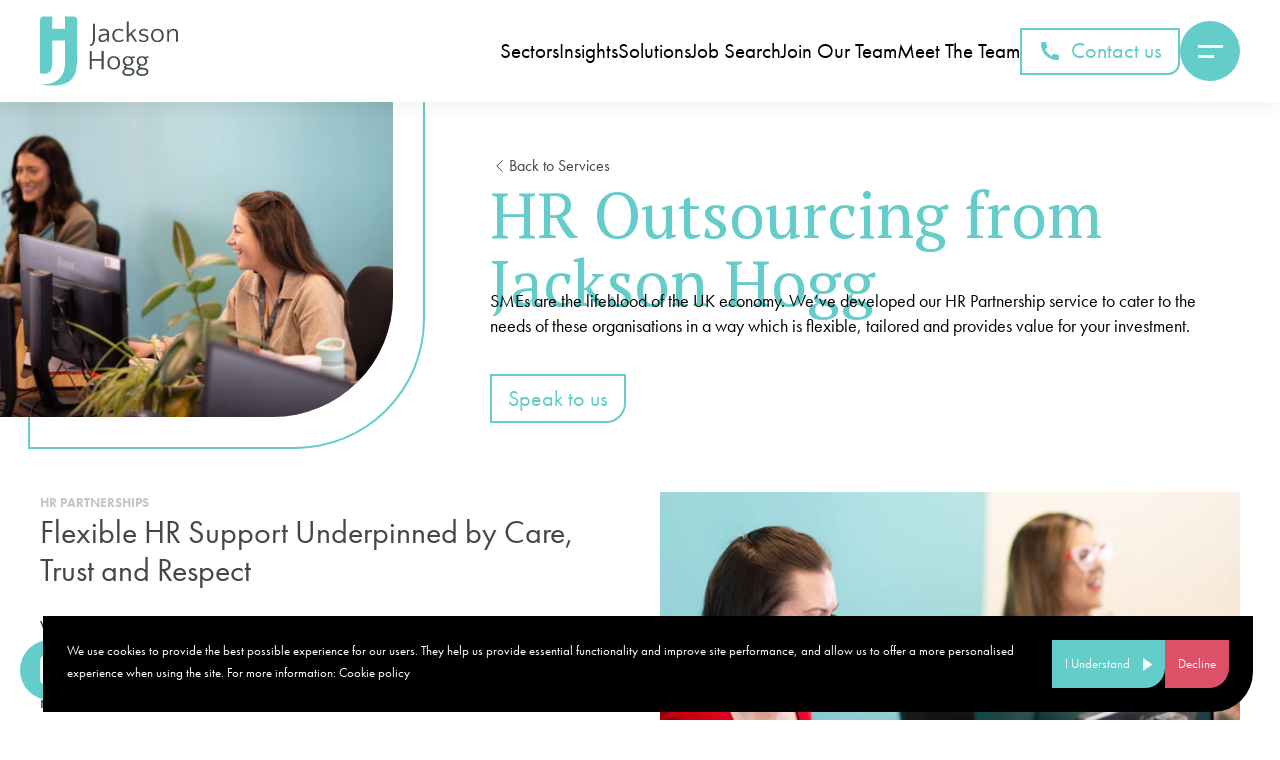

--- FILE ---
content_type: text/html
request_url: https://www.jacksonhogg.com/solutions/hr-partnerships
body_size: 29330
content:
<!DOCTYPE html><html lang="en"><head><meta charSet="utf-8"/><meta name="viewport" content="width=device-width"/><meta name="twitter:site" content="@source_flow"/><meta property="og:image" content="https://cdn.sourceflow.co.uk/__gallery/3eb3a699-986d-4e38-bcc4-a64aa4f4fdf0"/><meta property="og:site_name" content="jacksonhogg"/><title>HR Partnerships | HR Outsourcing from Jackson Hogg</title><meta name="robots" content="index,follow"/><meta name="description" content="When your business is growing, we can provide all the HR services you need to make your staff feel valued and supported"/><meta name="twitter:card" content="summary_large_image"/><meta property="og:title" content="HR Partnerships | HR Outsourcing from Jackson Hogg"/><meta property="og:description" content="When your business is growing, we can provide all the HR services you need to make your staff feel valued and supported"/><meta property="og:url" content="https://www.jacksonhogg.com/solutions/hr-partnerships"/><meta property="og:type" content="website"/><meta property="og:locale" content="en"/><link rel="canonical" href="https://www.jacksonhogg.com/solutions/hr-partnerships"/><meta name="keywords" content="HR Outsourcing"/><meta name="next-head-count" content="16"/><link rel="icon" type="image/png" sizes="32x32" href="/favicon.ico"/><link rel="preconnect" href="https://fonts.googleapis.com"/><link rel="preconnect" href="https://fonts.gstatic.com" crossorigin="true"/><script async="" src="https://www.googletagmanager.com/gtag/js?id=G-0YQ3WWW8VP"></script><script>
                window.dataLayer = window.dataLayer || [];
                function gtag(){dataLayer.push(arguments)}
                gtag('js', new Date());
                gtag('config', 'G-0YQ3WWW8VP');
              </script><link rel="preconnect" href="//js-eu1.hs-scripts.com"/><script>
            (function(w,d,s,l,i){w[l]=w[l]||[];w[l].push({'gtm.start':
            new Date().getTime(),event:'gtm.js'});var f=d.getElementsByTagName(s)[0],
            j=d.createElement(s),dl=l!='dataLayer'?'&l='+l:'';j.async=true;j.src=
            'https://www.googletagmanager.com/gtm.js?id='+i+dl;f.parentNode.insertBefore(j,f);
            })(window,document,'script','dataLayer','GTM-MHJVBST');
						</script><script>
					_linkedin_partner_id = "4424657";
					window._linkedin_data_partner_ids = window._linkedin_data_partner_ids || [];
					window._linkedin_data_partner_ids.push(_linkedin_partner_id);
					</script><script>
					(function(l) {
						if (!l){window.lintrk = function(a,b){window.lintrk.q.push([a,b])};
						window.lintrk.q=[]}
						var s = document.getElementsByTagName("script")[0];
						var b = document.createElement("script");
						b.type = "text/javascript";b.async = true;
						b.src = "https://snap.licdn.com/li.lms-analytics/insight.min.js";
						s.parentNode.insertBefore(b, s);})(window.lintrk);</script><noscript><img height="1" width="1" style="display:none;" alt="" src="https://px.ads.linkedin.com/collect/?pid=4424657&fmt=gif" /></noscript><link rel="preconnect" href="https://fonts.gstatic.com" crossorigin /><link rel="preconnect" href="https://use.typekit.net" crossorigin /><link data-next-font="" rel="preconnect" href="/" crossorigin="anonymous"/><link rel="preload" href="/_next/static/css/2af170fc9434732f.css" as="style"/><link rel="stylesheet" href="/_next/static/css/2af170fc9434732f.css" data-n-g=""/><link rel="preload" href="/_next/static/css/02bf651716061348.css" as="style"/><link rel="stylesheet" href="/_next/static/css/02bf651716061348.css" data-n-p=""/><noscript data-n-css=""></noscript><script defer="" nomodule="" src="/_next/static/chunks/polyfills-42372ed130431b0a.js"></script><script src="/_next/static/chunks/webpack-9fff375ca5215150.js" defer=""></script><script src="/_next/static/chunks/framework-0a2f9735985b6568.js" defer=""></script><script src="/_next/static/chunks/main-ccdfcf85ac7a4e18.js" defer=""></script><script src="/_next/static/chunks/pages/_app-aaa09e907d3b7875.js" defer=""></script><script src="/_next/static/chunks/4691-68c408bce5069b8a.js" defer=""></script><script src="/_next/static/chunks/3522-45ce4f75dbde48cc.js" defer=""></script><script src="/_next/static/chunks/pages/solutions/hr-partnerships-ee5bff106bffd0bf.js" defer=""></script><script src="/_next/static/OhnSSmx-opUSRw26WqK94/_buildManifest.js" defer=""></script><script src="/_next/static/OhnSSmx-opUSRw26WqK94/_ssgManifest.js" defer=""></script><style data-href="https://fonts.googleapis.com/css2?family=PT+Serif:ital,wght@0,400;0,700;1,400;1,700&display=swap">@font-face{font-family:'PT Serif';font-style:italic;font-weight:400;font-display:swap;src:url(https://fonts.gstatic.com/l/font?kit=EJRTQgYoZZY2vCFuvAFTzrk&skey=caf1b69f1774cae7&v=v19) format('woff')}@font-face{font-family:'PT Serif';font-style:italic;font-weight:700;font-display:swap;src:url(https://fonts.gstatic.com/l/font?kit=EJRQQgYoZZY2vCFuvAFT9gaQVy0&skey=8c21167c941ad566&v=v19) format('woff')}@font-face{font-family:'PT Serif';font-style:normal;font-weight:400;font-display:swap;src:url(https://fonts.gstatic.com/l/font?kit=EJRVQgYoZZY2vCFuvDFS&skey=e37119e9cd703ddf&v=v19) format('woff')}@font-face{font-family:'PT Serif';font-style:normal;font-weight:700;font-display:swap;src:url(https://fonts.gstatic.com/l/font?kit=EJRSQgYoZZY2vCFuvAnt65qW&skey=f3f4fc2f289c7d5b&v=v19) format('woff')}@font-face{font-family:'PT Serif';font-style:italic;font-weight:400;font-display:swap;src:url(https://fonts.gstatic.com/s/ptserif/v19/EJRTQgYoZZY2vCFuvAFT_rC1cgT9rct48Q.woff2) format('woff2');unicode-range:U+0460-052F,U+1C80-1C8A,U+20B4,U+2DE0-2DFF,U+A640-A69F,U+FE2E-FE2F}@font-face{font-family:'PT Serif';font-style:italic;font-weight:400;font-display:swap;src:url(https://fonts.gstatic.com/s/ptserif/v19/EJRTQgYoZZY2vCFuvAFT_rm1cgT9rct48Q.woff2) format('woff2');unicode-range:U+0301,U+0400-045F,U+0490-0491,U+04B0-04B1,U+2116}@font-face{font-family:'PT Serif';font-style:italic;font-weight:400;font-display:swap;src:url(https://fonts.gstatic.com/s/ptserif/v19/EJRTQgYoZZY2vCFuvAFT_rO1cgT9rct48Q.woff2) format('woff2');unicode-range:U+0100-02BA,U+02BD-02C5,U+02C7-02CC,U+02CE-02D7,U+02DD-02FF,U+0304,U+0308,U+0329,U+1D00-1DBF,U+1E00-1E9F,U+1EF2-1EFF,U+2020,U+20A0-20AB,U+20AD-20C0,U+2113,U+2C60-2C7F,U+A720-A7FF}@font-face{font-family:'PT Serif';font-style:italic;font-weight:400;font-display:swap;src:url(https://fonts.gstatic.com/s/ptserif/v19/EJRTQgYoZZY2vCFuvAFT_r21cgT9rcs.woff2) format('woff2');unicode-range:U+0000-00FF,U+0131,U+0152-0153,U+02BB-02BC,U+02C6,U+02DA,U+02DC,U+0304,U+0308,U+0329,U+2000-206F,U+20AC,U+2122,U+2191,U+2193,U+2212,U+2215,U+FEFF,U+FFFD}@font-face{font-family:'PT Serif';font-style:italic;font-weight:700;font-display:swap;src:url(https://fonts.gstatic.com/s/ptserif/v19/EJRQQgYoZZY2vCFuvAFT9gaQZyTfoOFC-I2irw.woff2) format('woff2');unicode-range:U+0460-052F,U+1C80-1C8A,U+20B4,U+2DE0-2DFF,U+A640-A69F,U+FE2E-FE2F}@font-face{font-family:'PT Serif';font-style:italic;font-weight:700;font-display:swap;src:url(https://fonts.gstatic.com/s/ptserif/v19/EJRQQgYoZZY2vCFuvAFT9gaQZy3foOFC-I2irw.woff2) format('woff2');unicode-range:U+0301,U+0400-045F,U+0490-0491,U+04B0-04B1,U+2116}@font-face{font-family:'PT Serif';font-style:italic;font-weight:700;font-display:swap;src:url(https://fonts.gstatic.com/s/ptserif/v19/EJRQQgYoZZY2vCFuvAFT9gaQZyffoOFC-I2irw.woff2) format('woff2');unicode-range:U+0100-02BA,U+02BD-02C5,U+02C7-02CC,U+02CE-02D7,U+02DD-02FF,U+0304,U+0308,U+0329,U+1D00-1DBF,U+1E00-1E9F,U+1EF2-1EFF,U+2020,U+20A0-20AB,U+20AD-20C0,U+2113,U+2C60-2C7F,U+A720-A7FF}@font-face{font-family:'PT Serif';font-style:italic;font-weight:700;font-display:swap;src:url(https://fonts.gstatic.com/s/ptserif/v19/EJRQQgYoZZY2vCFuvAFT9gaQZynfoOFC-I0.woff2) format('woff2');unicode-range:U+0000-00FF,U+0131,U+0152-0153,U+02BB-02BC,U+02C6,U+02DA,U+02DC,U+0304,U+0308,U+0329,U+2000-206F,U+20AC,U+2122,U+2191,U+2193,U+2212,U+2215,U+FEFF,U+FFFD}@font-face{font-family:'PT Serif';font-style:normal;font-weight:400;font-display:swap;src:url(https://fonts.gstatic.com/s/ptserif/v19/EJRVQgYoZZY2vCFuvAFbzr-_dSb_nco.woff2) format('woff2');unicode-range:U+0460-052F,U+1C80-1C8A,U+20B4,U+2DE0-2DFF,U+A640-A69F,U+FE2E-FE2F}@font-face{font-family:'PT Serif';font-style:normal;font-weight:400;font-display:swap;src:url(https://fonts.gstatic.com/s/ptserif/v19/EJRVQgYoZZY2vCFuvAFSzr-_dSb_nco.woff2) format('woff2');unicode-range:U+0301,U+0400-045F,U+0490-0491,U+04B0-04B1,U+2116}@font-face{font-family:'PT Serif';font-style:normal;font-weight:400;font-display:swap;src:url(https://fonts.gstatic.com/s/ptserif/v19/EJRVQgYoZZY2vCFuvAFYzr-_dSb_nco.woff2) format('woff2');unicode-range:U+0100-02BA,U+02BD-02C5,U+02C7-02CC,U+02CE-02D7,U+02DD-02FF,U+0304,U+0308,U+0329,U+1D00-1DBF,U+1E00-1E9F,U+1EF2-1EFF,U+2020,U+20A0-20AB,U+20AD-20C0,U+2113,U+2C60-2C7F,U+A720-A7FF}@font-face{font-family:'PT Serif';font-style:normal;font-weight:400;font-display:swap;src:url(https://fonts.gstatic.com/s/ptserif/v19/EJRVQgYoZZY2vCFuvAFWzr-_dSb_.woff2) format('woff2');unicode-range:U+0000-00FF,U+0131,U+0152-0153,U+02BB-02BC,U+02C6,U+02DA,U+02DC,U+0304,U+0308,U+0329,U+2000-206F,U+20AC,U+2122,U+2191,U+2193,U+2212,U+2215,U+FEFF,U+FFFD}@font-face{font-family:'PT Serif';font-style:normal;font-weight:700;font-display:swap;src:url(https://fonts.gstatic.com/s/ptserif/v19/EJRSQgYoZZY2vCFuvAnt66qfVyvVp8NAyIw.woff2) format('woff2');unicode-range:U+0460-052F,U+1C80-1C8A,U+20B4,U+2DE0-2DFF,U+A640-A69F,U+FE2E-FE2F}@font-face{font-family:'PT Serif';font-style:normal;font-weight:700;font-display:swap;src:url(https://fonts.gstatic.com/s/ptserif/v19/EJRSQgYoZZY2vCFuvAnt66qWVyvVp8NAyIw.woff2) format('woff2');unicode-range:U+0301,U+0400-045F,U+0490-0491,U+04B0-04B1,U+2116}@font-face{font-family:'PT Serif';font-style:normal;font-weight:700;font-display:swap;src:url(https://fonts.gstatic.com/s/ptserif/v19/EJRSQgYoZZY2vCFuvAnt66qcVyvVp8NAyIw.woff2) format('woff2');unicode-range:U+0100-02BA,U+02BD-02C5,U+02C7-02CC,U+02CE-02D7,U+02DD-02FF,U+0304,U+0308,U+0329,U+1D00-1DBF,U+1E00-1E9F,U+1EF2-1EFF,U+2020,U+20A0-20AB,U+20AD-20C0,U+2113,U+2C60-2C7F,U+A720-A7FF}@font-face{font-family:'PT Serif';font-style:normal;font-weight:700;font-display:swap;src:url(https://fonts.gstatic.com/s/ptserif/v19/EJRSQgYoZZY2vCFuvAnt66qSVyvVp8NA.woff2) format('woff2');unicode-range:U+0000-00FF,U+0131,U+0152-0153,U+02BB-02BC,U+02C6,U+02DA,U+02DC,U+0304,U+0308,U+0329,U+2000-206F,U+20AC,U+2122,U+2191,U+2193,U+2212,U+2215,U+FEFF,U+FFFD}</style><style data-href="https://fonts.googleapis.com/css2?family=Poppins:ital,wght@0,100;0,200;0,300;0,400;0,500;0,600;0,700;0,800;0,900;1,100;1,200;1,300;1,400;1,500;1,600;1,700;1,800;1,900&display=swap">@font-face{font-family:'Poppins';font-style:italic;font-weight:100;font-display:swap;src:url(https://fonts.gstatic.com/l/font?kit=pxiAyp8kv8JHgFVrJJLmE3tG&skey=14913f5d70e4915e&v=v24) format('woff')}@font-face{font-family:'Poppins';font-style:italic;font-weight:200;font-display:swap;src:url(https://fonts.gstatic.com/l/font?kit=pxiDyp8kv8JHgFVrJJLmv1plEw&skey=e6f64e60fb8d9268&v=v24) format('woff')}@font-face{font-family:'Poppins';font-style:italic;font-weight:300;font-display:swap;src:url(https://fonts.gstatic.com/l/font?kit=pxiDyp8kv8JHgFVrJJLm21llEw&skey=b60188e8ecc47dee&v=v24) format('woff')}@font-face{font-family:'Poppins';font-style:italic;font-weight:400;font-display:swap;src:url(https://fonts.gstatic.com/l/font?kit=pxiGyp8kv8JHgFVrJJLedA&skey=f21d6e783fa43c88&v=v24) format('woff')}@font-face{font-family:'Poppins';font-style:italic;font-weight:500;font-display:swap;src:url(https://fonts.gstatic.com/l/font?kit=pxiDyp8kv8JHgFVrJJLmg1hlEw&skey=b0aa19767d34da85&v=v24) format('woff')}@font-face{font-family:'Poppins';font-style:italic;font-weight:600;font-display:swap;src:url(https://fonts.gstatic.com/l/font?kit=pxiDyp8kv8JHgFVrJJLmr19lEw&skey=7fbc556774b13ef0&v=v24) format('woff')}@font-face{font-family:'Poppins';font-style:italic;font-weight:700;font-display:swap;src:url(https://fonts.gstatic.com/l/font?kit=pxiDyp8kv8JHgFVrJJLmy15lEw&skey=29c3bd833a54ba8c&v=v24) format('woff')}@font-face{font-family:'Poppins';font-style:italic;font-weight:800;font-display:swap;src:url(https://fonts.gstatic.com/l/font?kit=pxiDyp8kv8JHgFVrJJLm111lEw&skey=6ea139488603f28c&v=v24) format('woff')}@font-face{font-family:'Poppins';font-style:italic;font-weight:900;font-display:swap;src:url(https://fonts.gstatic.com/l/font?kit=pxiDyp8kv8JHgFVrJJLm81xlEw&skey=846b48b4eada095a&v=v24) format('woff')}@font-face{font-family:'Poppins';font-style:normal;font-weight:100;font-display:swap;src:url(https://fonts.gstatic.com/l/font?kit=pxiGyp8kv8JHgFVrLPTedA&skey=57be0781cfb72ecd&v=v24) format('woff')}@font-face{font-family:'Poppins';font-style:normal;font-weight:200;font-display:swap;src:url(https://fonts.gstatic.com/l/font?kit=pxiByp8kv8JHgFVrLFj_V1g&skey=1bdc08fe61c3cc9e&v=v24) format('woff')}@font-face{font-family:'Poppins';font-style:normal;font-weight:300;font-display:swap;src:url(https://fonts.gstatic.com/l/font?kit=pxiByp8kv8JHgFVrLDz8V1g&skey=4aabc5055a39e031&v=v24) format('woff')}@font-face{font-family:'Poppins';font-style:normal;font-weight:400;font-display:swap;src:url(https://fonts.gstatic.com/l/font?kit=pxiEyp8kv8JHgFVrFJM&skey=87759fb096548f6d&v=v24) format('woff')}@font-face{font-family:'Poppins';font-style:normal;font-weight:500;font-display:swap;src:url(https://fonts.gstatic.com/l/font?kit=pxiByp8kv8JHgFVrLGT9V1g&skey=d4526a9b64c21b87&v=v24) format('woff')}@font-face{font-family:'Poppins';font-style:normal;font-weight:600;font-display:swap;src:url(https://fonts.gstatic.com/l/font?kit=pxiByp8kv8JHgFVrLEj6V1g&skey=ce7ef9d62ca89319&v=v24) format('woff')}@font-face{font-family:'Poppins';font-style:normal;font-weight:700;font-display:swap;src:url(https://fonts.gstatic.com/l/font?kit=pxiByp8kv8JHgFVrLCz7V1g&skey=cea76fe63715a67a&v=v24) format('woff')}@font-face{font-family:'Poppins';font-style:normal;font-weight:800;font-display:swap;src:url(https://fonts.gstatic.com/l/font?kit=pxiByp8kv8JHgFVrLDD4V1g&skey=f01e006f58df81ac&v=v24) format('woff')}@font-face{font-family:'Poppins';font-style:normal;font-weight:900;font-display:swap;src:url(https://fonts.gstatic.com/l/font?kit=pxiByp8kv8JHgFVrLBT5V1g&skey=6c361c40a830b323&v=v24) format('woff')}@font-face{font-family:'Poppins';font-style:italic;font-weight:100;font-display:swap;src:url(https://fonts.gstatic.com/s/poppins/v24/pxiAyp8kv8JHgFVrJJLmE0tDMPKhSkFEkm8.woff2) format('woff2');unicode-range:U+0900-097F,U+1CD0-1CF9,U+200C-200D,U+20A8,U+20B9,U+20F0,U+25CC,U+A830-A839,U+A8E0-A8FF,U+11B00-11B09}@font-face{font-family:'Poppins';font-style:italic;font-weight:100;font-display:swap;src:url(https://fonts.gstatic.com/s/poppins/v24/pxiAyp8kv8JHgFVrJJLmE0tMMPKhSkFEkm8.woff2) format('woff2');unicode-range:U+0100-02BA,U+02BD-02C5,U+02C7-02CC,U+02CE-02D7,U+02DD-02FF,U+0304,U+0308,U+0329,U+1D00-1DBF,U+1E00-1E9F,U+1EF2-1EFF,U+2020,U+20A0-20AB,U+20AD-20C0,U+2113,U+2C60-2C7F,U+A720-A7FF}@font-face{font-family:'Poppins';font-style:italic;font-weight:100;font-display:swap;src:url(https://fonts.gstatic.com/s/poppins/v24/pxiAyp8kv8JHgFVrJJLmE0tCMPKhSkFE.woff2) format('woff2');unicode-range:U+0000-00FF,U+0131,U+0152-0153,U+02BB-02BC,U+02C6,U+02DA,U+02DC,U+0304,U+0308,U+0329,U+2000-206F,U+20AC,U+2122,U+2191,U+2193,U+2212,U+2215,U+FEFF,U+FFFD}@font-face{font-family:'Poppins';font-style:italic;font-weight:200;font-display:swap;src:url(https://fonts.gstatic.com/s/poppins/v24/pxiDyp8kv8JHgFVrJJLmv1pVFteOYktMqlap.woff2) format('woff2');unicode-range:U+0900-097F,U+1CD0-1CF9,U+200C-200D,U+20A8,U+20B9,U+20F0,U+25CC,U+A830-A839,U+A8E0-A8FF,U+11B00-11B09}@font-face{font-family:'Poppins';font-style:italic;font-weight:200;font-display:swap;src:url(https://fonts.gstatic.com/s/poppins/v24/pxiDyp8kv8JHgFVrJJLmv1pVGdeOYktMqlap.woff2) format('woff2');unicode-range:U+0100-02BA,U+02BD-02C5,U+02C7-02CC,U+02CE-02D7,U+02DD-02FF,U+0304,U+0308,U+0329,U+1D00-1DBF,U+1E00-1E9F,U+1EF2-1EFF,U+2020,U+20A0-20AB,U+20AD-20C0,U+2113,U+2C60-2C7F,U+A720-A7FF}@font-face{font-family:'Poppins';font-style:italic;font-weight:200;font-display:swap;src:url(https://fonts.gstatic.com/s/poppins/v24/pxiDyp8kv8JHgFVrJJLmv1pVF9eOYktMqg.woff2) format('woff2');unicode-range:U+0000-00FF,U+0131,U+0152-0153,U+02BB-02BC,U+02C6,U+02DA,U+02DC,U+0304,U+0308,U+0329,U+2000-206F,U+20AC,U+2122,U+2191,U+2193,U+2212,U+2215,U+FEFF,U+FFFD}@font-face{font-family:'Poppins';font-style:italic;font-weight:300;font-display:swap;src:url(https://fonts.gstatic.com/s/poppins/v24/pxiDyp8kv8JHgFVrJJLm21lVFteOYktMqlap.woff2) format('woff2');unicode-range:U+0900-097F,U+1CD0-1CF9,U+200C-200D,U+20A8,U+20B9,U+20F0,U+25CC,U+A830-A839,U+A8E0-A8FF,U+11B00-11B09}@font-face{font-family:'Poppins';font-style:italic;font-weight:300;font-display:swap;src:url(https://fonts.gstatic.com/s/poppins/v24/pxiDyp8kv8JHgFVrJJLm21lVGdeOYktMqlap.woff2) format('woff2');unicode-range:U+0100-02BA,U+02BD-02C5,U+02C7-02CC,U+02CE-02D7,U+02DD-02FF,U+0304,U+0308,U+0329,U+1D00-1DBF,U+1E00-1E9F,U+1EF2-1EFF,U+2020,U+20A0-20AB,U+20AD-20C0,U+2113,U+2C60-2C7F,U+A720-A7FF}@font-face{font-family:'Poppins';font-style:italic;font-weight:300;font-display:swap;src:url(https://fonts.gstatic.com/s/poppins/v24/pxiDyp8kv8JHgFVrJJLm21lVF9eOYktMqg.woff2) format('woff2');unicode-range:U+0000-00FF,U+0131,U+0152-0153,U+02BB-02BC,U+02C6,U+02DA,U+02DC,U+0304,U+0308,U+0329,U+2000-206F,U+20AC,U+2122,U+2191,U+2193,U+2212,U+2215,U+FEFF,U+FFFD}@font-face{font-family:'Poppins';font-style:italic;font-weight:400;font-display:swap;src:url(https://fonts.gstatic.com/s/poppins/v24/pxiGyp8kv8JHgFVrJJLucXtAOvWDSHFF.woff2) format('woff2');unicode-range:U+0900-097F,U+1CD0-1CF9,U+200C-200D,U+20A8,U+20B9,U+20F0,U+25CC,U+A830-A839,U+A8E0-A8FF,U+11B00-11B09}@font-face{font-family:'Poppins';font-style:italic;font-weight:400;font-display:swap;src:url(https://fonts.gstatic.com/s/poppins/v24/pxiGyp8kv8JHgFVrJJLufntAOvWDSHFF.woff2) format('woff2');unicode-range:U+0100-02BA,U+02BD-02C5,U+02C7-02CC,U+02CE-02D7,U+02DD-02FF,U+0304,U+0308,U+0329,U+1D00-1DBF,U+1E00-1E9F,U+1EF2-1EFF,U+2020,U+20A0-20AB,U+20AD-20C0,U+2113,U+2C60-2C7F,U+A720-A7FF}@font-face{font-family:'Poppins';font-style:italic;font-weight:400;font-display:swap;src:url(https://fonts.gstatic.com/s/poppins/v24/pxiGyp8kv8JHgFVrJJLucHtAOvWDSA.woff2) format('woff2');unicode-range:U+0000-00FF,U+0131,U+0152-0153,U+02BB-02BC,U+02C6,U+02DA,U+02DC,U+0304,U+0308,U+0329,U+2000-206F,U+20AC,U+2122,U+2191,U+2193,U+2212,U+2215,U+FEFF,U+FFFD}@font-face{font-family:'Poppins';font-style:italic;font-weight:500;font-display:swap;src:url(https://fonts.gstatic.com/s/poppins/v24/pxiDyp8kv8JHgFVrJJLmg1hVFteOYktMqlap.woff2) format('woff2');unicode-range:U+0900-097F,U+1CD0-1CF9,U+200C-200D,U+20A8,U+20B9,U+20F0,U+25CC,U+A830-A839,U+A8E0-A8FF,U+11B00-11B09}@font-face{font-family:'Poppins';font-style:italic;font-weight:500;font-display:swap;src:url(https://fonts.gstatic.com/s/poppins/v24/pxiDyp8kv8JHgFVrJJLmg1hVGdeOYktMqlap.woff2) format('woff2');unicode-range:U+0100-02BA,U+02BD-02C5,U+02C7-02CC,U+02CE-02D7,U+02DD-02FF,U+0304,U+0308,U+0329,U+1D00-1DBF,U+1E00-1E9F,U+1EF2-1EFF,U+2020,U+20A0-20AB,U+20AD-20C0,U+2113,U+2C60-2C7F,U+A720-A7FF}@font-face{font-family:'Poppins';font-style:italic;font-weight:500;font-display:swap;src:url(https://fonts.gstatic.com/s/poppins/v24/pxiDyp8kv8JHgFVrJJLmg1hVF9eOYktMqg.woff2) format('woff2');unicode-range:U+0000-00FF,U+0131,U+0152-0153,U+02BB-02BC,U+02C6,U+02DA,U+02DC,U+0304,U+0308,U+0329,U+2000-206F,U+20AC,U+2122,U+2191,U+2193,U+2212,U+2215,U+FEFF,U+FFFD}@font-face{font-family:'Poppins';font-style:italic;font-weight:600;font-display:swap;src:url(https://fonts.gstatic.com/s/poppins/v24/pxiDyp8kv8JHgFVrJJLmr19VFteOYktMqlap.woff2) format('woff2');unicode-range:U+0900-097F,U+1CD0-1CF9,U+200C-200D,U+20A8,U+20B9,U+20F0,U+25CC,U+A830-A839,U+A8E0-A8FF,U+11B00-11B09}@font-face{font-family:'Poppins';font-style:italic;font-weight:600;font-display:swap;src:url(https://fonts.gstatic.com/s/poppins/v24/pxiDyp8kv8JHgFVrJJLmr19VGdeOYktMqlap.woff2) format('woff2');unicode-range:U+0100-02BA,U+02BD-02C5,U+02C7-02CC,U+02CE-02D7,U+02DD-02FF,U+0304,U+0308,U+0329,U+1D00-1DBF,U+1E00-1E9F,U+1EF2-1EFF,U+2020,U+20A0-20AB,U+20AD-20C0,U+2113,U+2C60-2C7F,U+A720-A7FF}@font-face{font-family:'Poppins';font-style:italic;font-weight:600;font-display:swap;src:url(https://fonts.gstatic.com/s/poppins/v24/pxiDyp8kv8JHgFVrJJLmr19VF9eOYktMqg.woff2) format('woff2');unicode-range:U+0000-00FF,U+0131,U+0152-0153,U+02BB-02BC,U+02C6,U+02DA,U+02DC,U+0304,U+0308,U+0329,U+2000-206F,U+20AC,U+2122,U+2191,U+2193,U+2212,U+2215,U+FEFF,U+FFFD}@font-face{font-family:'Poppins';font-style:italic;font-weight:700;font-display:swap;src:url(https://fonts.gstatic.com/s/poppins/v24/pxiDyp8kv8JHgFVrJJLmy15VFteOYktMqlap.woff2) format('woff2');unicode-range:U+0900-097F,U+1CD0-1CF9,U+200C-200D,U+20A8,U+20B9,U+20F0,U+25CC,U+A830-A839,U+A8E0-A8FF,U+11B00-11B09}@font-face{font-family:'Poppins';font-style:italic;font-weight:700;font-display:swap;src:url(https://fonts.gstatic.com/s/poppins/v24/pxiDyp8kv8JHgFVrJJLmy15VGdeOYktMqlap.woff2) format('woff2');unicode-range:U+0100-02BA,U+02BD-02C5,U+02C7-02CC,U+02CE-02D7,U+02DD-02FF,U+0304,U+0308,U+0329,U+1D00-1DBF,U+1E00-1E9F,U+1EF2-1EFF,U+2020,U+20A0-20AB,U+20AD-20C0,U+2113,U+2C60-2C7F,U+A720-A7FF}@font-face{font-family:'Poppins';font-style:italic;font-weight:700;font-display:swap;src:url(https://fonts.gstatic.com/s/poppins/v24/pxiDyp8kv8JHgFVrJJLmy15VF9eOYktMqg.woff2) format('woff2');unicode-range:U+0000-00FF,U+0131,U+0152-0153,U+02BB-02BC,U+02C6,U+02DA,U+02DC,U+0304,U+0308,U+0329,U+2000-206F,U+20AC,U+2122,U+2191,U+2193,U+2212,U+2215,U+FEFF,U+FFFD}@font-face{font-family:'Poppins';font-style:italic;font-weight:800;font-display:swap;src:url(https://fonts.gstatic.com/s/poppins/v24/pxiDyp8kv8JHgFVrJJLm111VFteOYktMqlap.woff2) format('woff2');unicode-range:U+0900-097F,U+1CD0-1CF9,U+200C-200D,U+20A8,U+20B9,U+20F0,U+25CC,U+A830-A839,U+A8E0-A8FF,U+11B00-11B09}@font-face{font-family:'Poppins';font-style:italic;font-weight:800;font-display:swap;src:url(https://fonts.gstatic.com/s/poppins/v24/pxiDyp8kv8JHgFVrJJLm111VGdeOYktMqlap.woff2) format('woff2');unicode-range:U+0100-02BA,U+02BD-02C5,U+02C7-02CC,U+02CE-02D7,U+02DD-02FF,U+0304,U+0308,U+0329,U+1D00-1DBF,U+1E00-1E9F,U+1EF2-1EFF,U+2020,U+20A0-20AB,U+20AD-20C0,U+2113,U+2C60-2C7F,U+A720-A7FF}@font-face{font-family:'Poppins';font-style:italic;font-weight:800;font-display:swap;src:url(https://fonts.gstatic.com/s/poppins/v24/pxiDyp8kv8JHgFVrJJLm111VF9eOYktMqg.woff2) format('woff2');unicode-range:U+0000-00FF,U+0131,U+0152-0153,U+02BB-02BC,U+02C6,U+02DA,U+02DC,U+0304,U+0308,U+0329,U+2000-206F,U+20AC,U+2122,U+2191,U+2193,U+2212,U+2215,U+FEFF,U+FFFD}@font-face{font-family:'Poppins';font-style:italic;font-weight:900;font-display:swap;src:url(https://fonts.gstatic.com/s/poppins/v24/pxiDyp8kv8JHgFVrJJLm81xVFteOYktMqlap.woff2) format('woff2');unicode-range:U+0900-097F,U+1CD0-1CF9,U+200C-200D,U+20A8,U+20B9,U+20F0,U+25CC,U+A830-A839,U+A8E0-A8FF,U+11B00-11B09}@font-face{font-family:'Poppins';font-style:italic;font-weight:900;font-display:swap;src:url(https://fonts.gstatic.com/s/poppins/v24/pxiDyp8kv8JHgFVrJJLm81xVGdeOYktMqlap.woff2) format('woff2');unicode-range:U+0100-02BA,U+02BD-02C5,U+02C7-02CC,U+02CE-02D7,U+02DD-02FF,U+0304,U+0308,U+0329,U+1D00-1DBF,U+1E00-1E9F,U+1EF2-1EFF,U+2020,U+20A0-20AB,U+20AD-20C0,U+2113,U+2C60-2C7F,U+A720-A7FF}@font-face{font-family:'Poppins';font-style:italic;font-weight:900;font-display:swap;src:url(https://fonts.gstatic.com/s/poppins/v24/pxiDyp8kv8JHgFVrJJLm81xVF9eOYktMqg.woff2) format('woff2');unicode-range:U+0000-00FF,U+0131,U+0152-0153,U+02BB-02BC,U+02C6,U+02DA,U+02DC,U+0304,U+0308,U+0329,U+2000-206F,U+20AC,U+2122,U+2191,U+2193,U+2212,U+2215,U+FEFF,U+FFFD}@font-face{font-family:'Poppins';font-style:normal;font-weight:100;font-display:swap;src:url(https://fonts.gstatic.com/s/poppins/v24/pxiGyp8kv8JHgFVrLPTucXtAOvWDSHFF.woff2) format('woff2');unicode-range:U+0900-097F,U+1CD0-1CF9,U+200C-200D,U+20A8,U+20B9,U+20F0,U+25CC,U+A830-A839,U+A8E0-A8FF,U+11B00-11B09}@font-face{font-family:'Poppins';font-style:normal;font-weight:100;font-display:swap;src:url(https://fonts.gstatic.com/s/poppins/v24/pxiGyp8kv8JHgFVrLPTufntAOvWDSHFF.woff2) format('woff2');unicode-range:U+0100-02BA,U+02BD-02C5,U+02C7-02CC,U+02CE-02D7,U+02DD-02FF,U+0304,U+0308,U+0329,U+1D00-1DBF,U+1E00-1E9F,U+1EF2-1EFF,U+2020,U+20A0-20AB,U+20AD-20C0,U+2113,U+2C60-2C7F,U+A720-A7FF}@font-face{font-family:'Poppins';font-style:normal;font-weight:100;font-display:swap;src:url(https://fonts.gstatic.com/s/poppins/v24/pxiGyp8kv8JHgFVrLPTucHtAOvWDSA.woff2) format('woff2');unicode-range:U+0000-00FF,U+0131,U+0152-0153,U+02BB-02BC,U+02C6,U+02DA,U+02DC,U+0304,U+0308,U+0329,U+2000-206F,U+20AC,U+2122,U+2191,U+2193,U+2212,U+2215,U+FEFF,U+FFFD}@font-face{font-family:'Poppins';font-style:normal;font-weight:200;font-display:swap;src:url(https://fonts.gstatic.com/s/poppins/v24/pxiByp8kv8JHgFVrLFj_Z11lFd2JQEl8qw.woff2) format('woff2');unicode-range:U+0900-097F,U+1CD0-1CF9,U+200C-200D,U+20A8,U+20B9,U+20F0,U+25CC,U+A830-A839,U+A8E0-A8FF,U+11B00-11B09}@font-face{font-family:'Poppins';font-style:normal;font-weight:200;font-display:swap;src:url(https://fonts.gstatic.com/s/poppins/v24/pxiByp8kv8JHgFVrLFj_Z1JlFd2JQEl8qw.woff2) format('woff2');unicode-range:U+0100-02BA,U+02BD-02C5,U+02C7-02CC,U+02CE-02D7,U+02DD-02FF,U+0304,U+0308,U+0329,U+1D00-1DBF,U+1E00-1E9F,U+1EF2-1EFF,U+2020,U+20A0-20AB,U+20AD-20C0,U+2113,U+2C60-2C7F,U+A720-A7FF}@font-face{font-family:'Poppins';font-style:normal;font-weight:200;font-display:swap;src:url(https://fonts.gstatic.com/s/poppins/v24/pxiByp8kv8JHgFVrLFj_Z1xlFd2JQEk.woff2) format('woff2');unicode-range:U+0000-00FF,U+0131,U+0152-0153,U+02BB-02BC,U+02C6,U+02DA,U+02DC,U+0304,U+0308,U+0329,U+2000-206F,U+20AC,U+2122,U+2191,U+2193,U+2212,U+2215,U+FEFF,U+FFFD}@font-face{font-family:'Poppins';font-style:normal;font-weight:300;font-display:swap;src:url(https://fonts.gstatic.com/s/poppins/v24/pxiByp8kv8JHgFVrLDz8Z11lFd2JQEl8qw.woff2) format('woff2');unicode-range:U+0900-097F,U+1CD0-1CF9,U+200C-200D,U+20A8,U+20B9,U+20F0,U+25CC,U+A830-A839,U+A8E0-A8FF,U+11B00-11B09}@font-face{font-family:'Poppins';font-style:normal;font-weight:300;font-display:swap;src:url(https://fonts.gstatic.com/s/poppins/v24/pxiByp8kv8JHgFVrLDz8Z1JlFd2JQEl8qw.woff2) format('woff2');unicode-range:U+0100-02BA,U+02BD-02C5,U+02C7-02CC,U+02CE-02D7,U+02DD-02FF,U+0304,U+0308,U+0329,U+1D00-1DBF,U+1E00-1E9F,U+1EF2-1EFF,U+2020,U+20A0-20AB,U+20AD-20C0,U+2113,U+2C60-2C7F,U+A720-A7FF}@font-face{font-family:'Poppins';font-style:normal;font-weight:300;font-display:swap;src:url(https://fonts.gstatic.com/s/poppins/v24/pxiByp8kv8JHgFVrLDz8Z1xlFd2JQEk.woff2) format('woff2');unicode-range:U+0000-00FF,U+0131,U+0152-0153,U+02BB-02BC,U+02C6,U+02DA,U+02DC,U+0304,U+0308,U+0329,U+2000-206F,U+20AC,U+2122,U+2191,U+2193,U+2212,U+2215,U+FEFF,U+FFFD}@font-face{font-family:'Poppins';font-style:normal;font-weight:400;font-display:swap;src:url(https://fonts.gstatic.com/s/poppins/v24/pxiEyp8kv8JHgFVrJJbecnFHGPezSQ.woff2) format('woff2');unicode-range:U+0900-097F,U+1CD0-1CF9,U+200C-200D,U+20A8,U+20B9,U+20F0,U+25CC,U+A830-A839,U+A8E0-A8FF,U+11B00-11B09}@font-face{font-family:'Poppins';font-style:normal;font-weight:400;font-display:swap;src:url(https://fonts.gstatic.com/s/poppins/v24/pxiEyp8kv8JHgFVrJJnecnFHGPezSQ.woff2) format('woff2');unicode-range:U+0100-02BA,U+02BD-02C5,U+02C7-02CC,U+02CE-02D7,U+02DD-02FF,U+0304,U+0308,U+0329,U+1D00-1DBF,U+1E00-1E9F,U+1EF2-1EFF,U+2020,U+20A0-20AB,U+20AD-20C0,U+2113,U+2C60-2C7F,U+A720-A7FF}@font-face{font-family:'Poppins';font-style:normal;font-weight:400;font-display:swap;src:url(https://fonts.gstatic.com/s/poppins/v24/pxiEyp8kv8JHgFVrJJfecnFHGPc.woff2) format('woff2');unicode-range:U+0000-00FF,U+0131,U+0152-0153,U+02BB-02BC,U+02C6,U+02DA,U+02DC,U+0304,U+0308,U+0329,U+2000-206F,U+20AC,U+2122,U+2191,U+2193,U+2212,U+2215,U+FEFF,U+FFFD}@font-face{font-family:'Poppins';font-style:normal;font-weight:500;font-display:swap;src:url(https://fonts.gstatic.com/s/poppins/v24/pxiByp8kv8JHgFVrLGT9Z11lFd2JQEl8qw.woff2) format('woff2');unicode-range:U+0900-097F,U+1CD0-1CF9,U+200C-200D,U+20A8,U+20B9,U+20F0,U+25CC,U+A830-A839,U+A8E0-A8FF,U+11B00-11B09}@font-face{font-family:'Poppins';font-style:normal;font-weight:500;font-display:swap;src:url(https://fonts.gstatic.com/s/poppins/v24/pxiByp8kv8JHgFVrLGT9Z1JlFd2JQEl8qw.woff2) format('woff2');unicode-range:U+0100-02BA,U+02BD-02C5,U+02C7-02CC,U+02CE-02D7,U+02DD-02FF,U+0304,U+0308,U+0329,U+1D00-1DBF,U+1E00-1E9F,U+1EF2-1EFF,U+2020,U+20A0-20AB,U+20AD-20C0,U+2113,U+2C60-2C7F,U+A720-A7FF}@font-face{font-family:'Poppins';font-style:normal;font-weight:500;font-display:swap;src:url(https://fonts.gstatic.com/s/poppins/v24/pxiByp8kv8JHgFVrLGT9Z1xlFd2JQEk.woff2) format('woff2');unicode-range:U+0000-00FF,U+0131,U+0152-0153,U+02BB-02BC,U+02C6,U+02DA,U+02DC,U+0304,U+0308,U+0329,U+2000-206F,U+20AC,U+2122,U+2191,U+2193,U+2212,U+2215,U+FEFF,U+FFFD}@font-face{font-family:'Poppins';font-style:normal;font-weight:600;font-display:swap;src:url(https://fonts.gstatic.com/s/poppins/v24/pxiByp8kv8JHgFVrLEj6Z11lFd2JQEl8qw.woff2) format('woff2');unicode-range:U+0900-097F,U+1CD0-1CF9,U+200C-200D,U+20A8,U+20B9,U+20F0,U+25CC,U+A830-A839,U+A8E0-A8FF,U+11B00-11B09}@font-face{font-family:'Poppins';font-style:normal;font-weight:600;font-display:swap;src:url(https://fonts.gstatic.com/s/poppins/v24/pxiByp8kv8JHgFVrLEj6Z1JlFd2JQEl8qw.woff2) format('woff2');unicode-range:U+0100-02BA,U+02BD-02C5,U+02C7-02CC,U+02CE-02D7,U+02DD-02FF,U+0304,U+0308,U+0329,U+1D00-1DBF,U+1E00-1E9F,U+1EF2-1EFF,U+2020,U+20A0-20AB,U+20AD-20C0,U+2113,U+2C60-2C7F,U+A720-A7FF}@font-face{font-family:'Poppins';font-style:normal;font-weight:600;font-display:swap;src:url(https://fonts.gstatic.com/s/poppins/v24/pxiByp8kv8JHgFVrLEj6Z1xlFd2JQEk.woff2) format('woff2');unicode-range:U+0000-00FF,U+0131,U+0152-0153,U+02BB-02BC,U+02C6,U+02DA,U+02DC,U+0304,U+0308,U+0329,U+2000-206F,U+20AC,U+2122,U+2191,U+2193,U+2212,U+2215,U+FEFF,U+FFFD}@font-face{font-family:'Poppins';font-style:normal;font-weight:700;font-display:swap;src:url(https://fonts.gstatic.com/s/poppins/v24/pxiByp8kv8JHgFVrLCz7Z11lFd2JQEl8qw.woff2) format('woff2');unicode-range:U+0900-097F,U+1CD0-1CF9,U+200C-200D,U+20A8,U+20B9,U+20F0,U+25CC,U+A830-A839,U+A8E0-A8FF,U+11B00-11B09}@font-face{font-family:'Poppins';font-style:normal;font-weight:700;font-display:swap;src:url(https://fonts.gstatic.com/s/poppins/v24/pxiByp8kv8JHgFVrLCz7Z1JlFd2JQEl8qw.woff2) format('woff2');unicode-range:U+0100-02BA,U+02BD-02C5,U+02C7-02CC,U+02CE-02D7,U+02DD-02FF,U+0304,U+0308,U+0329,U+1D00-1DBF,U+1E00-1E9F,U+1EF2-1EFF,U+2020,U+20A0-20AB,U+20AD-20C0,U+2113,U+2C60-2C7F,U+A720-A7FF}@font-face{font-family:'Poppins';font-style:normal;font-weight:700;font-display:swap;src:url(https://fonts.gstatic.com/s/poppins/v24/pxiByp8kv8JHgFVrLCz7Z1xlFd2JQEk.woff2) format('woff2');unicode-range:U+0000-00FF,U+0131,U+0152-0153,U+02BB-02BC,U+02C6,U+02DA,U+02DC,U+0304,U+0308,U+0329,U+2000-206F,U+20AC,U+2122,U+2191,U+2193,U+2212,U+2215,U+FEFF,U+FFFD}@font-face{font-family:'Poppins';font-style:normal;font-weight:800;font-display:swap;src:url(https://fonts.gstatic.com/s/poppins/v24/pxiByp8kv8JHgFVrLDD4Z11lFd2JQEl8qw.woff2) format('woff2');unicode-range:U+0900-097F,U+1CD0-1CF9,U+200C-200D,U+20A8,U+20B9,U+20F0,U+25CC,U+A830-A839,U+A8E0-A8FF,U+11B00-11B09}@font-face{font-family:'Poppins';font-style:normal;font-weight:800;font-display:swap;src:url(https://fonts.gstatic.com/s/poppins/v24/pxiByp8kv8JHgFVrLDD4Z1JlFd2JQEl8qw.woff2) format('woff2');unicode-range:U+0100-02BA,U+02BD-02C5,U+02C7-02CC,U+02CE-02D7,U+02DD-02FF,U+0304,U+0308,U+0329,U+1D00-1DBF,U+1E00-1E9F,U+1EF2-1EFF,U+2020,U+20A0-20AB,U+20AD-20C0,U+2113,U+2C60-2C7F,U+A720-A7FF}@font-face{font-family:'Poppins';font-style:normal;font-weight:800;font-display:swap;src:url(https://fonts.gstatic.com/s/poppins/v24/pxiByp8kv8JHgFVrLDD4Z1xlFd2JQEk.woff2) format('woff2');unicode-range:U+0000-00FF,U+0131,U+0152-0153,U+02BB-02BC,U+02C6,U+02DA,U+02DC,U+0304,U+0308,U+0329,U+2000-206F,U+20AC,U+2122,U+2191,U+2193,U+2212,U+2215,U+FEFF,U+FFFD}@font-face{font-family:'Poppins';font-style:normal;font-weight:900;font-display:swap;src:url(https://fonts.gstatic.com/s/poppins/v24/pxiByp8kv8JHgFVrLBT5Z11lFd2JQEl8qw.woff2) format('woff2');unicode-range:U+0900-097F,U+1CD0-1CF9,U+200C-200D,U+20A8,U+20B9,U+20F0,U+25CC,U+A830-A839,U+A8E0-A8FF,U+11B00-11B09}@font-face{font-family:'Poppins';font-style:normal;font-weight:900;font-display:swap;src:url(https://fonts.gstatic.com/s/poppins/v24/pxiByp8kv8JHgFVrLBT5Z1JlFd2JQEl8qw.woff2) format('woff2');unicode-range:U+0100-02BA,U+02BD-02C5,U+02C7-02CC,U+02CE-02D7,U+02DD-02FF,U+0304,U+0308,U+0329,U+1D00-1DBF,U+1E00-1E9F,U+1EF2-1EFF,U+2020,U+20A0-20AB,U+20AD-20C0,U+2113,U+2C60-2C7F,U+A720-A7FF}@font-face{font-family:'Poppins';font-style:normal;font-weight:900;font-display:swap;src:url(https://fonts.gstatic.com/s/poppins/v24/pxiByp8kv8JHgFVrLBT5Z1xlFd2JQEk.woff2) format('woff2');unicode-range:U+0000-00FF,U+0131,U+0152-0153,U+02BB-02BC,U+02C6,U+02DA,U+02DC,U+0304,U+0308,U+0329,U+2000-206F,U+20AC,U+2122,U+2191,U+2193,U+2212,U+2215,U+FEFF,U+FFFD}</style><style data-href="https://use.typekit.net/lqb7ngm.css">@import url("https://p.typekit.net/p.css?s=1&k=lqb7ngm&ht=tk&f=10881.10882.10884.10885.32874.32875&a=170051530&app=typekit&e=css");@font-face{font-family:"futura-pt";src:url("https://use.typekit.net/af/309dfe/000000000000000000010091/27/l?primer=7cdcb44be4a7db8877ffa5c0007b8dd865b3bbc383831fe2ea177f62257a9191&fvd=n7&v=3") format("woff2"),url("https://use.typekit.net/af/309dfe/000000000000000000010091/27/d?primer=7cdcb44be4a7db8877ffa5c0007b8dd865b3bbc383831fe2ea177f62257a9191&fvd=n7&v=3") format("woff"),url("https://use.typekit.net/af/309dfe/000000000000000000010091/27/a?primer=7cdcb44be4a7db8877ffa5c0007b8dd865b3bbc383831fe2ea177f62257a9191&fvd=n7&v=3") format("opentype");font-display:auto;font-style:normal;font-weight:700;font-stretch:normal}@font-face{font-family:"futura-pt";src:url("https://use.typekit.net/af/eb729a/000000000000000000010092/27/l?primer=7cdcb44be4a7db8877ffa5c0007b8dd865b3bbc383831fe2ea177f62257a9191&fvd=i7&v=3") format("woff2"),url("https://use.typekit.net/af/eb729a/000000000000000000010092/27/d?primer=7cdcb44be4a7db8877ffa5c0007b8dd865b3bbc383831fe2ea177f62257a9191&fvd=i7&v=3") format("woff"),url("https://use.typekit.net/af/eb729a/000000000000000000010092/27/a?primer=7cdcb44be4a7db8877ffa5c0007b8dd865b3bbc383831fe2ea177f62257a9191&fvd=i7&v=3") format("opentype");font-display:auto;font-style:italic;font-weight:700;font-stretch:normal}@font-face{font-family:"futura-pt";src:url("https://use.typekit.net/af/9b05f3/000000000000000000013365/27/l?primer=7cdcb44be4a7db8877ffa5c0007b8dd865b3bbc383831fe2ea177f62257a9191&fvd=n4&v=3") format("woff2"),url("https://use.typekit.net/af/9b05f3/000000000000000000013365/27/d?primer=7cdcb44be4a7db8877ffa5c0007b8dd865b3bbc383831fe2ea177f62257a9191&fvd=n4&v=3") format("woff"),url("https://use.typekit.net/af/9b05f3/000000000000000000013365/27/a?primer=7cdcb44be4a7db8877ffa5c0007b8dd865b3bbc383831fe2ea177f62257a9191&fvd=n4&v=3") format("opentype");font-display:auto;font-style:normal;font-weight:400;font-stretch:normal}@font-face{font-family:"futura-pt";src:url("https://use.typekit.net/af/cf3e4e/000000000000000000010095/27/l?primer=7cdcb44be4a7db8877ffa5c0007b8dd865b3bbc383831fe2ea177f62257a9191&fvd=i4&v=3") format("woff2"),url("https://use.typekit.net/af/cf3e4e/000000000000000000010095/27/d?primer=7cdcb44be4a7db8877ffa5c0007b8dd865b3bbc383831fe2ea177f62257a9191&fvd=i4&v=3") format("woff"),url("https://use.typekit.net/af/cf3e4e/000000000000000000010095/27/a?primer=7cdcb44be4a7db8877ffa5c0007b8dd865b3bbc383831fe2ea177f62257a9191&fvd=i4&v=3") format("opentype");font-display:auto;font-style:italic;font-weight:400;font-stretch:normal}@font-face{font-family:"futura-pt-bold";src:url("https://use.typekit.net/af/053fc9/00000000000000003b9af1e4/27/l?primer=7cdcb44be4a7db8877ffa5c0007b8dd865b3bbc383831fe2ea177f62257a9191&fvd=n7&v=3") format("woff2"),url("https://use.typekit.net/af/053fc9/00000000000000003b9af1e4/27/d?primer=7cdcb44be4a7db8877ffa5c0007b8dd865b3bbc383831fe2ea177f62257a9191&fvd=n7&v=3") format("woff"),url("https://use.typekit.net/af/053fc9/00000000000000003b9af1e4/27/a?primer=7cdcb44be4a7db8877ffa5c0007b8dd865b3bbc383831fe2ea177f62257a9191&fvd=n7&v=3") format("opentype");font-display:auto;font-style:normal;font-weight:700;font-stretch:normal}@font-face{font-family:"futura-pt-bold";src:url("https://use.typekit.net/af/72575c/00000000000000003b9af1e5/27/l?primer=7cdcb44be4a7db8877ffa5c0007b8dd865b3bbc383831fe2ea177f62257a9191&fvd=i7&v=3") format("woff2"),url("https://use.typekit.net/af/72575c/00000000000000003b9af1e5/27/d?primer=7cdcb44be4a7db8877ffa5c0007b8dd865b3bbc383831fe2ea177f62257a9191&fvd=i7&v=3") format("woff"),url("https://use.typekit.net/af/72575c/00000000000000003b9af1e5/27/a?primer=7cdcb44be4a7db8877ffa5c0007b8dd865b3bbc383831fe2ea177f62257a9191&fvd=i7&v=3") format("opentype");font-display:auto;font-style:italic;font-weight:700;font-stretch:normal}.tk-futura-pt{font-family:"futura-pt",sans-serif}.tk-futura-pt-bold{font-family:"futura-pt-bold",sans-serif}</style></head><body><div id="__next"><header id="headerMain" class="styles_headerMain__b7SFY d-flex flex-column fadeIn headerMain"><div class="styles_SiteHeader__4354s d-flex align-items-center" style="opacity:0"><div class="container-fluid p-0"><div class="d-flex align-items-center justify-content-between"><div class="styles_mainNavLogo__pfU6K"><a href="/"><img height="70" width="138" src="/images/logo.svg" alt="Jackson Hogg"/></a></div><div class="styles_mainNavInnerWrapper__7eTOJ d-flex align-items-center justify-content-between"><nav class="styles_mainNavNav__CPE0H"><ul class="m-0 p-0 d-flex list-unstyled"><li class="styles_mainNavNavItems__Eol1h" style="border-bottom-color:transparent"><a class="styles_mainNavNavItemsLink__qFtee h6" href="/sectors">Sectors</a></li><li class="styles_mainNavNavItems__Eol1h" style="border-bottom-color:transparent"><a class="styles_mainNavNavItemsLink__qFtee h6" href="/insights">Insights</a></li><li class="styles_mainNavNavItems__Eol1h" style="border-bottom-color:transparent"><a class="styles_mainNavNavItemsLink__qFtee h6" href="/solutions">Solutions</a></li><li class="styles_mainNavNavItems__Eol1h" style="border-bottom-color:transparent"><a class="styles_mainNavNavItemsLink__qFtee h6" href="/jobs">Job Search</a></li><li class="styles_mainNavNavItems__Eol1h" style="border-bottom-color:transparent"><a class="styles_mainNavNavItemsLink__qFtee h6" href="/join-our-team">Join Our Team</a></li><li class="styles_mainNavNavItems__Eol1h" style="border-bottom-color:transparent"><a class="styles_mainNavNavItemsLink__qFtee h6" href="/meet-the-team">Meet The Team</a></li></ul><div class="styles_navContact__cuaMK"><a class="styles_navContactlink__M7C9P h6" href="/contact-us"><img class="styles_navContactlinkimg__cH4eO" alt="Link" src="/icons/nav/contact-us.svg"/><img class="styles_navContactlinkimghover___gp6W" alt="Link" src="/icons/nav/contact-us-hover.svg"/>Contact us</a></div></nav><div class="m-0 p-0"><div class="styles_mainNavToggle__er_Sb m-0 p-0" tabindex="0"><img src="/icons/nav/toggle-burger.svg" alt="Toggle Icon" height="60" width="60" class="" style="pointer-events:none;opacity:1"/><img src="/icons/nav/toggle-close.svg" alt="Close Icon" height="60" width="60" class="styles_hideIcon__8AIGP" style="pointer-events:none;opacity:0"/></div></div></div></div></div></div><div class="styles_dropDownMenu__LKMLS" style="opacity:0"><div class="styles_toggledNav___lIHv col-12 col-lg-6 p-0 position-relative"></div></div></header><main><main id="SectorsPage"><div class="ReusableBanner2_class"><section id="MainBanner" class="styles_MainBanner__XXCtn p-0"><div class="styles_wrapper__56J8n d-flex align-items-top container-fluid p-0"><div class="styles_videoContainers__vUmHU col-12 col-lg-4"><div class="styles_authorSectionInner__OI8Qv"><div class="styles_imgWrapper__XaOFu"><figure class="styles_banner__Btt7i figure"><img src="https://cdn.sourceflow.co.uk/__gallery/variant/453x363/__gallery/275bbe0a-33be-48a4-ac77-3ad1f4895502" title="" alt="smiling recruiter holding a mug" loading="lazy" data-sourceflow-type="image" data-sourceflow-path="img-hrpartnership.bnrimage" data-sourceflow-placeholder="/images/placeholders/img-placeholder.jpg" width="100%" height="100%"/></figure></div></div></div><div class="styles_content__nDOil col-12 col-lg-8 fadeIn"><a href="/solutions#servicesBLock"><div class="styles_sub_text_regularout___qdHq d-flex align-items-center gap-4"><svg xmlns="http://www.w3.org/2000/svg" width="19" height="20" fill="none"><path stroke="#464646" stroke-linecap="square" stroke-miterlimit="10" d="M12.172 15.344 6.828 10l5.344-5.344"></path></svg><div class="styles_sub_text_regular__XOP77 text-darkGray sub_text_regular"><span data-sourceflow-type="text" data-sourceflow-path="hrpartnership.bannermain.backtoSectors">Back to Services</span></div></div></a><h1 class="styles_contentTitle___xnbq text-primary h1"><span data-sourceflow-type="text" data-sourceflow-path="hrpartnership.bannermain.title">HR Outsourcing from Jackson Hogg</span></h1><div><p class="m-0 para_banner"><span data-sourceflow-type="html" data-sourceflow-path="hrpartnership.bannermain.desc"><p>SMEs are the lifeblood of the UK economy. We&rsquo;ve developed our HR Partnership service to cater to the needs of these organisations in a way which is flexible, tailored and provides value for your investment.</p></span></p></div><p class="m-0"></p><div class="mt-5"><a href="/contact-us" class="btn2 h6"><span data-sourceflow-type="text" data-sourceflow-path="hrpartnership.bannermain.btn.title">Speak to us</span></a></div></div></div></section></div><div class="bg-white py-60"><div class="container-fluid  d-flex  justify-content-between align-items-stretch  p-0 styles_contentBlockTextImage__7prI0"><div class="d-flex  flex-column col-12 col-lg-6 pe-0 pe-lg-5 justify-content-start styles_contentBlocks__jSxME"><div class="tag_font_size text-midGray"><strong><span data-sourceflow-type="text" data-sourceflow-path="hrpartnership1.contentBLockwithNoBtn.TagName">HR PARTNERSHIPS</span></strong></div><h2 class="h4 text-darkGray"><span data-sourceflow-type="text" data-sourceflow-path="hrpartnership1.contentBLockwithNoBtn.Title">Flexible HR Support Underpinned by Care, Trust and Respect</span></h2><p class="mb-0 mt-4"><span data-sourceflow-type="html" data-sourceflow-path="hrpartnership1.contentBLockwithNoBtn.Paragraph1"><p>We understand the need for SMEs to be dynamic and take an approach to people which harnesses the great things SMEs have to offer. That&rsquo;s why our team has been crafted with a mix of skills and experience to work with the changing needs of your business and support you with transactional activities, operational projects, or strategic planning.</p></span></p></div><div class="col-12 col-lg-6  styles_imageBlocks__HY9jd text-end"><figure class="m-0 figure"><img src="https://cdn.sourceflow.co.uk/__gallery/variant/580x274/__gallery/b7fb0e25-d110-4a03-a489-44ae0d766634" title="" alt="smiling woman" loading="lazy" data-sourceflow-type="image" data-sourceflow-path="img-hrpartnership1.ContentBlockNoBtnimage" data-sourceflow-placeholder="/images/placeholders/img-placeholder.jpg" width="100%" height="100%" class="img-fluid"/></figure></div></div></div><div class="bg-primary"><div class="styles_OurBenefits__Ccty_ container-fluid p-0"><div class="styles_titleWrapper__zxhHj gap-1"><div class="tag_font_size text-white"><strong><span data-sourceflow-type="text" data-sourceflow-path="hrpartnership2.ServiesBlock.TagName">OUR SERVICES</span></strong></div><h3 class="h4 text-white"><span data-sourceflow-type="text" data-sourceflow-path="hrpartnership2.ServiesBlock.Title">Centred around care, trust and respect</span></h3></div><div class="styles_cardsWrapper__qLzKN d-flex"><div class="styles_singleCard__QKXUh col-12 col-lg-7 bg-primary text-black"><a class="w-100 text-end" href="/solutions/recruitment"><div class="styles_cardsText__A3YH0 text-start"><div class="styles_cardsTextinner__7erUv text-start"><h5 class="m-0 text-darkGray mb-3">Recruitment</h5><p class="m-0 pe-3">With over a decade of experience, we can find the perfect fit for your STEM team.</p><p class="styles_link__muufv">Read More &gt; </p></div></div><img class="styles_cardsimg__S_hIp img-fluid col-4 col-md-6" height="220" width="250" alt="Benefits Image" src="https://cdn.sourceflow.co.uk/7fd33c74fluxlgmqwaucbfi0dbq3"/></a></div><div class="styles_singleCard__QKXUh col-12 col-lg-7 bg-primary text-black"><a class="w-100 text-end" href="/solutions/talent-partnership"><div class="styles_cardsText__A3YH0 text-start"><div class="styles_cardsTextinner__7erUv text-start"><h5 class="m-0 text-darkGray mb-3">Talent Partnerships</h5><p class="m-0 pe-3">We can work directly with you to coordinate your next important phase of recruitment. Bring in our talent to find your talent.</p><p class="styles_link__muufv">Read More &gt; </p></div></div><img class="styles_cardsimg__S_hIp img-fluid col-4 col-md-6" height="220" width="250" alt="Benefits Image" src="https://cdn.sourceflow.co.uk/x12z5dgkedw4s3ihdv99resmou1s"/></a></div><div class="styles_singleCard__QKXUh col-12 col-lg-7 bg-primary text-black"><a class="w-100 text-end" href="/solutions/industrial"><div class="styles_cardsText__A3YH0 text-start"><div class="styles_cardsTextinner__7erUv text-start"><h5 class="m-0 text-darkGray mb-3">Industrial</h5><p class="m-0 pe-3">We work across manufacturing sectors, providing shop floor and temporary recruitment to manufacturing companies.</p><p class="styles_link__muufv">Read More &gt; </p></div></div><img class="styles_cardsimg__S_hIp img-fluid col-4 col-md-6" height="220" width="250" alt="Benefits Image" src="https://cdn.sourceflow.co.uk/by0mm21muwygbs1ru57i8fpkgob3"/></a></div><div class="styles_singleCard__QKXUh col-12 col-lg-7 bg-primary text-black"><a class="w-100 text-end" href="/solutions/executive-search"><div class="styles_cardsText__A3YH0 text-start"><div class="styles_cardsTextinner__7erUv text-start"><h5 class="m-0 text-darkGray mb-3">Executive Search</h5><p class="m-0 pe-3">We find top leaders for companies of all sizes, from startups to established businesses.</p><p class="styles_link__muufv">Read More &gt; </p></div></div><img class="styles_cardsimg__S_hIp img-fluid col-4 col-md-6" height="220" width="250" alt="Benefits Image" src="https://cdn.sourceflow.co.uk/wg3nxdke3eurzhybp25jp7qs1b1y"/></a></div><div class="styles_singleCard__QKXUh col-12 col-lg-7 bg-primary text-black"><a class="w-100 text-end" href="/solutions/hr-partnerships"><div class="styles_cardsText__A3YH0 text-start"><div class="styles_cardsTextinner__7erUv text-start"><h5 class="m-0 text-darkGray mb-3">HR Partnerships</h5><p class="m-0 pe-3">When your business is growing, we can provide all the HR services you need to make your staff feel valued and supported.</p><p class="styles_link__muufv">Read More &gt; </p></div></div><img class="styles_cardsimg__S_hIp img-fluid col-4 col-md-6" height="220" width="250" alt="Benefits Image" src="https://cdn.sourceflow.co.uk/ipjl6ejwbmfbfowlzqwq7al7i0wr"/></a></div></div></div></div><section class="contact_us_card_wrapper"><div class="contact_us_card contact_us_white"><div class="container-fluid p-0"><div class=""><p class="m-0 bold tag_font_size"><strong><span data-sourceflow-type="text" data-sourceflow-path="hrpartnership3.contactCard.title">CONTACT US</span></strong></p></div><div class="styles_contact_us_card_down__zSdcn d-flex, align-items-center justify-content-between"><p></p><div class="col-8"><div class="h3 fontfamilyBig"><span data-sourceflow-type="text" data-sourceflow-path="hrpartnership3.contactCard.content">Got an idea to share or want to reach out to us?</span></div></div><div class="col-4"><div class=""><a href="/contact-us"><div class="styles_cta__9RDEw text-right d-flex justify-content-end align-items-center"><p class="styles_txt__xLpWb h5"><span data-sourceflow-type="text" data-sourceflow-path="hrpartnership3.ctaprimary.title">Get in touch with us today</span>  </p> <img class="styles_imgclass__car9Z ms-3" alt="CTA-arrow" src="/icons/arrow_cta_primary.svg"/></div></a></div></div></div></div></div></section></main><div class="styles_cookie__fXFZu"></div></main><footer class="styles_SiteFooter__VtBSP"><div class="styles_SiteFooterInner__GotV_ container-fluid d-flex justify-content-between p-0 align-items-start fadeIn"><div class="col-12 col-lg-7"><div class="col-12"><div class="d-flex justify-content-between align-items-center"><div class=""><svg xmlns="http://www.w3.org/2000/svg" width="183" height="103" fill="none"><path fill="#fff" d="M3.046 81.262V13.628s.132-2.124 1.527-3.347c1.31-1.153 3.41-1.234 3.41-1.234h10.348v15.725h16.152V9.047h9.887s2.166-.236 4.13 1.236c1.534 1.15 1.5 4.008 1.5 4.008l-.27 48.525c-.176 9.853-1.093 13.831-2.099 17.47C41.012 104.242 3 95.464 3 95.464c8.537.563 32.407-.658 31.483-29.249V39.756H18.33v27.207c0 5.258.403 18.08-15.285 14.296M72.395 38.044q0 1.846-.365 3.462t-1.113 2.836a5.9 5.9 0 0 1-1.88 1.933q-1.132.713-2.698.712l-.488-1.914q1.357-.002 2.159-.66a3.93 3.93 0 0 0 1.183-1.688 8.6 8.6 0 0 0 .487-2.28c.071-.833.105-1.648.105-2.435V18.59h2.613v19.454zM82.182 39.921q1.427 0 3.027-.904 1.603-.904 2.612-2.612V33.17h-.314q-1.428 0-2.854.105-1.43.105-2.593.521-1.166.418-1.898 1.202-.732.782-.732 2.139 0 1.358.75 2.072.748.712 2.002.712m6.162 1.636-.279-2.855h-.139a5.5 5.5 0 0 1-1.114 1.253q-.696.593-1.55 1.044a8.5 8.5 0 0 1-1.844.712 7.8 7.8 0 0 1-1.968.26q-2.297 0-3.447-1.34t-1.149-3.36c0-1.346.337-2.377 1.01-3.168a6.3 6.3 0 0 1 2.471-1.775 11.5 11.5 0 0 1 3.081-.765 27 27 0 0 1 2.837-.173h1.566v-.417q0-1.32-.366-2.019a3.3 3.3 0 0 0-1.061-1.185 4 4 0 0 0-1.27-.539q-.682-.158-1.794-.158-1.462.001-2.578.383a11.3 11.3 0 0 0-2.159 1.009l-.558-2.087q2.331-1.36 5.57-1.358 1.29 0 2.438.227 1.145.225 2.02.785 1.01.626 1.6 1.775.592 1.147.592 2.855v10.891H88.34zM108.017 28.472q-.802-.592-2.298-1.064a10 10 0 0 0-2.993-.47c-.996 0-1.886.175-2.596.522a5.1 5.1 0 0 0-1.756 1.392c-.466.58-.8 1.248-1.01 2.002a8.8 8.8 0 0 0-.312 2.348q0 1.36.383 2.611a6.5 6.5 0 0 0 1.132 2.192 5.6 5.6 0 0 0 1.846 1.497q1.095.556 2.559.558c.976 0 1.886-.197 2.874-.592q1.48-.592 2.453-1.497l.488 2.26q-.975.626-2.663 1.185-1.689.555-3.606.556-2.019 0-3.534-.697-1.514-.695-2.505-1.86A7.9 7.9 0 0 1 94.98 36.7a10.6 10.6 0 0 1-.507-3.291c0-1.163.158-2.175.47-3.182a7.4 7.4 0 0 1 1.481-2.68q1.01-1.166 2.576-1.843t3.761-.678q1.672 0 3.271.383 1.602.384 2.579 1.01l-.593 2.053zM119.471 31.188l6.826 10.372h-2.786l-5.745-8.702-2.402 2.402v6.3h-2.44V15.803h2.44v16.499l7.032-6.751h2.786zM134.129 26.977q-1.671 0-2.42.607-.749.61-.748 1.653 0 .348.104.729.106.383.4.714.296.332.801.627.506.296 1.341.47l2.471.556q1.463.314 2.352.854.886.538 1.375 1.165.487.626.644 1.27a5 5 0 0 1 .157 1.203q-.001 1.077-.435 2.018a4.7 4.7 0 0 1-1.253 1.634q-.82.699-2.001 1.097-1.184.401-2.646.4-1.847 0-3.415-.539-1.566-.54-2.506-1.2l.627-2.262a7.9 7.9 0 0 0 2.786 1.67q1.533.523 2.749.522 1.74.001 2.647-.853.907-.853.907-1.792 0-.314-.034-.715a2 2 0 0 0-.28-.82q-.241-.416-.732-.782-.489-.366-1.393-.575l-3.342-.834q-1.15-.279-1.878-.73-.733-.453-1.152-.992a3.4 3.4 0 0 1-.59-1.148 4.4 4.4 0 0 1-.175-1.236q0-2.124 1.585-3.394t4.23-1.27q1.356 0 2.925.363 1.567.365 2.646 1.063l-.663 2.09q-.697-.592-2.071-1.078t-3.013-.488M151.921 40.131c.927 0 1.737-.173 2.42-.522a4.96 4.96 0 0 0 1.708-1.409 5.9 5.9 0 0 0 .992-2.053 9.5 9.5 0 0 0 .313-2.455c0-.86-.11-1.729-.33-2.54a6.3 6.3 0 0 0-1.027-2.142 5.2 5.2 0 0 0-1.758-1.477q-1.061-.557-2.525-.559c-.976 0-1.764.174-2.437.522a4.9 4.9 0 0 0-1.671 1.393 5.8 5.8 0 0 0-.975 2.035 9.4 9.4 0 0 0-.315 2.456c0 .86.11 1.728.329 2.538a6.7 6.7 0 0 0 1.01 2.158 4.9 4.9 0 0 0 1.742 1.497q1.061.556 2.524.558m-.104-15.105q2.124.001 3.656.715 1.533.712 2.525 1.914a7.8 7.8 0 0 1 1.463 2.748 11.2 11.2 0 0 1 .471 3.255q0 1.706-.471 3.218a7.3 7.3 0 0 1-1.444 2.646q-.974 1.133-2.49 1.792-1.516.661-3.569.663c-1.368 0-2.639-.234-3.674-.697q-1.548-.698-2.558-1.863a7.6 7.6 0 0 1-1.498-2.697 10.6 10.6 0 0 1-.486-3.236c0-1.133.161-2.216.486-3.235a7.7 7.7 0 0 1 1.481-2.7q.991-1.165 2.524-1.842t3.586-.678M175.563 41.557V30.978q.001-2.088-.941-2.992-.94-.905-2.403-.907-.872 0-1.722.28a5.5 5.5 0 0 0-1.586.82q-.73.538-1.288 1.322a6.3 6.3 0 0 0-.871 1.792V41.56h-2.436V25.55h1.912l.28 2.992h.14q.453-1.462 2.019-2.49 1.566-1.024 3.901-1.026 1.115 0 2.105.295a4.4 4.4 0 0 1 1.724.956q.73.662 1.166 1.741.437 1.08.437 2.645v10.892h-2.437zM68.46 63.296h12.397V53.38h2.61v22.968h-2.61V65.735H68.461v10.613h-2.61V53.38h2.61zM96.386 74.922c.927 0 1.737-.173 2.42-.522a4.96 4.96 0 0 0 1.707-1.41 5.9 5.9 0 0 0 .993-2.052 9.5 9.5 0 0 0 .312-2.455c0-.861-.11-1.73-.329-2.541a6.3 6.3 0 0 0-1.027-2.14 5.2 5.2 0 0 0-1.759-1.478c-.707-.37-1.549-.559-2.525-.559-.975 0-1.763.173-2.436.522a4.9 4.9 0 0 0-1.671 1.392 5.8 5.8 0 0 0-.976 2.036 9.4 9.4 0 0 0-.315 2.456c0 .86.11 1.728.33 2.538a6.7 6.7 0 0 0 1.01 2.157 4.9 4.9 0 0 0 1.741 1.498q1.062.557 2.525.558m-.105-15.105q2.124.001 3.656.715 1.534.711 2.525 1.914a7.8 7.8 0 0 1 1.464 2.747q.47 1.55.471 3.255c0 1.14-.159 2.21-.471 3.219a7.4 7.4 0 0 1-1.444 2.645q-.975 1.134-2.49 1.792-1.516.663-3.57.664c-1.368 0-2.639-.234-3.673-.698q-1.549-.697-2.559-1.862a7.6 7.6 0 0 1-1.498-2.697 10.6 10.6 0 0 1-.485-3.236c0-1.133.16-2.216.485-3.235a7.8 7.8 0 0 1 1.481-2.7q.992-1.166 2.525-1.843 1.533-.676 3.585-.677M114.527 70.294q.975-.001 1.722-.332.749-.33 1.271-.87.523-.538.8-1.27.278-.73.278-1.532t-.278-1.636a4.9 4.9 0 0 0-.82-1.514 4.1 4.1 0 0 0-1.341-1.097q-.801-.417-1.844-.417c-.695 0-1.259.132-1.757.4q-.75.398-1.253 1.026-.505.625-.749 1.393a5 5 0 0 0-.244 1.531q0 .801.261 1.565.26.766.8 1.375.54.61 1.322.993.783.383 1.83.383m-1.115 6.36q-.8 0-1.481.308a4.3 4.3 0 0 0-1.183.785 3.8 3.8 0 0 0-.8 1.073 2.6 2.6 0 0 0-.295 1.175q0 1.294 1.41 2.063 1.409.768 3.812.768 1.147 0 2.142-.195.991-.194 1.705-.602.714-.407 1.132-.993.417-.584.417-1.4.001-1.594-1.688-2.286-1.69-.69-5.171-.69m-2.437-5.23q-1.672-.661-2.403-2.11a6.8 6.8 0 0 1-.732-3.12q0-1.36.454-2.51.451-1.149 1.305-2.02a6 6 0 0 1 2.054-1.358q1.2-.488 2.734-.488a9.6 9.6 0 0 1 1.793.168 5.7 5.7 0 0 1 1.549.51q1.463 0 2.735-.144a14 14 0 0 0 2.385-.466l.174.14-.244 1.85-.174.166h-3.168l-.037.104q.904.727 1.325 1.9a6.8 6.8 0 0 1 .417 2.282 5.7 5.7 0 0 1-.434 2.177 5.2 5.2 0 0 1-1.271 1.817q-.837.78-2.071 1.243-1.238.467-2.837.466h-1.186q-.73.244-1.097.66-.366.418-.366.696 0 .346.471.607.471.26 1.514.363l3.379.346a8.6 8.6 0 0 1 2.142.468 6.3 6.3 0 0 1 1.722.939q.728.571 1.166 1.387.433.817.434 1.858c0 .695-.151 1.358-.451 2.065a4.9 4.9 0 0 1-1.357 1.822q-.908.764-2.507 1.25-1.603.485-3.691.486-1.777.001-3.186-.364-1.41-.361-2.368-1.006-.959-.643-1.464-1.478a3.36 3.36 0 0 1-.505-1.77q0-.695.278-1.37a5.5 5.5 0 0 1 .732-1.268 5.3 5.3 0 0 1 1.064-1.041 5 5 0 0 1 1.271-.695v-.14q-1.427-.66-1.427-1.81 0-.73.539-1.322a8 8 0 0 1 1.341-1.151v-.14zM132.217 70.294q.974-.001 1.722-.332.749-.33 1.271-.87.522-.538.8-1.27.278-.73.278-1.532t-.278-1.636a4.9 4.9 0 0 0-.82-1.514 4.1 4.1 0 0 0-1.339-1.097q-.802-.417-1.847-.417c-.695 0-1.258.132-1.756.4q-.75.398-1.254 1.026-.504.625-.748 1.393a5 5 0 0 0-.244 1.531q0 .801.261 1.565.26.766.8 1.375.54.61 1.322.993.783.383 1.829.383m-1.115 6.36q-.8 0-1.48.308a4.3 4.3 0 0 0-1.183.785 3.8 3.8 0 0 0-.8 1.073 2.6 2.6 0 0 0-.295 1.175q0 1.294 1.409 2.063 1.41.768 3.813.768 1.146 0 2.142-.195.991-.194 1.705-.602.714-.407 1.132-.993.417-.584.417-1.4.001-1.594-1.688-2.286-1.691-.69-5.172-.69m-2.436-5.23q-1.672-.661-2.403-2.11a6.8 6.8 0 0 1-.732-3.12q0-1.36.454-2.51.451-1.149 1.305-2.02a6 6 0 0 1 2.054-1.358q1.2-.488 2.734-.488.904 0 1.793.168a5.7 5.7 0 0 1 1.549.51q1.463 0 2.734-.144a14 14 0 0 0 2.386-.466l.173.14-.244 1.85-.173.166h-3.168l-.037.104q.903.727 1.325 1.9a6.8 6.8 0 0 1 .417 2.282c0 .736-.144 1.485-.435 2.177a5.2 5.2 0 0 1-1.27 1.817q-.837.78-2.071 1.243-1.238.467-2.837.466h-1.186c-.485.163-.854.383-1.098.66q-.365.418-.365.696.001.346.47.607.472.26 1.515.363l3.379.346q1.146.106 2.141.468a6.3 6.3 0 0 1 1.722.939q.73.571 1.166 1.387.434.817.435 1.858c0 .695-.152 1.358-.452 2.065a4.9 4.9 0 0 1-1.356 1.822q-.906.764-2.507 1.25-1.602.485-3.691.486-1.778.001-3.186-.364-1.41-.361-2.368-1.006-.96-.643-1.464-1.478a3.35 3.35 0 0 1-.505-1.77q0-.695.278-1.37.278-.678.732-1.268a5.3 5.3 0 0 1 1.063-1.041 5 5 0 0 1 1.271-.695v-.14q-1.427-.66-1.427-1.81.001-.73.539-1.322a8 8 0 0 1 1.342-1.151v-.14z"></path></svg></div><div class="d-flex justify-content-end gap-4 align-items-center"><div><a aria-label="Instagram" rel="nofollow" target="_blank" href="https://www.instagram.com/jacksonhoggrec/"><svg xmlns="http://www.w3.org/2000/svg" width="24" height="25" fill="none"><path fill="#fff" d="M16.375 3.75a4.39 4.39 0 0 1 4.375 4.375v8.75a4.39 4.39 0 0 1-4.375 4.375h-8.75a4.39 4.39 0 0 1-4.375-4.375v-8.75A4.39 4.39 0 0 1 7.625 3.75zm0-1.75h-8.75C4.256 2 1.5 4.756 1.5 8.125v8.75C1.5 20.244 4.256 23 7.625 23h8.75c3.369 0 6.125-2.756 6.125-6.125v-8.75C22.5 4.756 19.744 2 16.375 2"></path><path fill="#fff" d="M17.687 8.125a1.312 1.312 0 1 1 0-2.625 1.312 1.312 0 0 1 0 2.625M12 9a3.5 3.5 0 1 1 0 7 3.5 3.5 0 0 1 0-7m0-1.75a5.25 5.25 0 1 0 0 10.5 5.25 5.25 0 0 0 0-10.5"></path></svg></a></div><div><a aria-label="Linkedin" rel="nofollow" target="_blank" href="https://www.linkedin.com/company/jacksonhoggrec"><svg xmlns="http://www.w3.org/2000/svg" width="21" height="23" fill="none"><g clip-path="url(#logo-linkedin_svg__a)"><path fill="#fff" d="M5.321 19.75H1.175V6.898H5.32zM3.246 5.145C1.92 5.145.844 4.088.844 2.81c0-.612.253-1.2.704-1.634A2.45 2.45 0 0 1 3.246.5a2.45 2.45 0 0 1 1.698.677c.45.434.703 1.022.703 1.634 0 1.277-1.076 2.334-2.401 2.334M20.84 19.75h-4.137v-6.257c0-1.49-.032-3.403-2.156-3.403-2.156 0-2.486 1.62-2.486 3.296v6.364H7.919V6.898h3.976V8.65h.058c.554-1.01 1.906-2.075 3.924-2.075 4.196 0 4.967 2.66 4.967 6.114v7.06z"></path></g><defs><clipPath id="logo-linkedin_svg__a"><path fill="#fff" d="M.844.5h20v22h-20z"></path></clipPath></defs></svg></a></div></div></div></div><div class="styles_contactNo__uU_0s col-12 col-lg-12 d-flex mt-4 mb-4"><a aria-label="call" href="tel:+4401915800495"><div class="d-flex gap-2 align-items-center"><svg xmlns="http://www.w3.org/2000/svg" width="15" height="15" fill="none"><g clip-path="url(#callprim_svg__a)"><path fill="#64CCC9" d="M11.454 14.063c-.572 0-1.375-.207-2.578-.88-1.463-.82-2.594-1.577-4.05-3.028-1.402-1.402-2.084-2.31-3.04-4.048-1.08-1.963-.895-2.992-.69-3.432.245-.525.607-.84 1.074-1.152a5 5 0 0 1 .92-.48c.145-.066.365-.164.643-.059.186.07.352.212.611.469.533.525 1.26 1.694 1.529 2.268.18.387.299.643.3.93 0 .335-.17.593-.374.873l-.114.15c-.223.294-.272.378-.24.53.066.303.553 1.208 1.354 2.007.8.799 1.679 1.255 1.984 1.32.157.034.244-.017.546-.248l.135-.102c.312-.232.559-.396.886-.396h.002c.285 0 .53.123.933.327.528.266 1.732.984 2.26 1.517.257.26.4.424.47.61.106.279.007.498-.058.644q-.016.037-.036.08a5 5 0 0 1-.447.838c-.312.466-.627.827-1.154 1.072-.27.128-.567.193-.866.19"></path></g><defs><clipPath id="callprim_svg__a"><path fill="#fff" d="M0 0h15v15H0z"></path></clipPath></defs></svg> <p class="m-0"><span data-sourceflow-type="text" data-sourceflow-path="Website.Footer.Left.Phone">+44 (0) 191 580 0495</span></p></div></a><a aria-label="email" href="mailto:info@jacksonhogg.com"><div class="d-flex gap-2 align-items-center"><svg xmlns="http://www.w3.org/2000/svg" width="26" height="24" fill="none"><g clip-path="url(#mailprim_svg__a)"><path fill="#64CCC9" d="M22.297 2H3.547a3.1 3.1 0 0 0-2.209.933 3.22 3.22 0 0 0-.916 2.249v13.636c0 .844.33 1.653.916 2.25A3.1 3.1 0 0 0 3.547 22h18.75a3.1 3.1 0 0 0 2.209-.933 3.22 3.22 0 0 0 .916-2.249V5.182c-.001-.844-.33-1.653-.916-2.25A3.1 3.1 0 0 0 22.296 2m-.791 5.263-8.036 6.364a.88.88 0 0 1-1.096 0L4.338 7.263a.9.9 0 0 1-.347-.606.93.93 0 0 1 .18-.677.9.9 0 0 1 .6-.345.88.88 0 0 1 .663.193l7.488 5.93 7.488-5.93a.88.88 0 0 1 1.242.167.92.92 0 0 1-.146 1.268"></path></g><defs><clipPath id="mailprim_svg__a"><path fill="64CCC9" d="M.21 0h25v24h-25z"></path></clipPath></defs></svg> <p class="m-0"><span data-sourceflow-type="text" data-sourceflow-path="Website.Footer.Left.email">info@jacksonhogg.com</span></p></div></a></div><div class="styles_Addresses__BWs_Z d-flex gap-2 col-12 col-lg-12 "><div class="mt-4"><svg xmlns="http://www.w3.org/2000/svg" width="19" height="19" fill="none"><path fill="#64CCC9" d="M9.5 1.188c-3.278 0-5.937 2.393-5.937 5.343 0 4.75 5.937 11.282 5.937 11.282s5.938-6.532 5.938-11.282c0-2.95-2.66-5.343-5.938-5.343m0 8.312a2.375 2.375 0 1 1 0-4.75 2.375 2.375 0 0 1 0 4.75"></path></svg></div><div class="styles_addressessingle__pVKQb"><div class="d-flex flex-column "><strong class="text-primary"><span data-sourceflow-type="text" data-sourceflow-path="Website.Footer.Left.location1.title">Newcastle</span></strong><span data-sourceflow-type="text" data-sourceflow-path="Website.Footer.Left.location1.address">CBX, Cobalt Park Way, Wallsend, NE28 9NZ</span></div></div><div class="mt-4"><svg xmlns="http://www.w3.org/2000/svg" width="19" height="19" fill="none"><path fill="#64CCC9" d="M9.5 1.188c-3.278 0-5.937 2.393-5.937 5.343 0 4.75 5.937 11.282 5.937 11.282s5.938-6.532 5.938-11.282c0-2.95-2.66-5.343-5.938-5.343m0 8.312a2.375 2.375 0 1 1 0-4.75 2.375 2.375 0 0 1 0 4.75"></path></svg></div><div class="styles_addressessingle__pVKQb"><div class="d-flex flex-column "><strong class="text-primary"><span data-sourceflow-type="text" data-sourceflow-path="Website.Footer.Left.location2.title">Teesside</span></strong><span data-sourceflow-type="text" data-sourceflow-path="Website.Footer.Left.location2.address">BizHub, Belasis Hall Technology Park, Coxwold Way, Billingham TS23 4EA</span></div></div><div class="mt-4"><svg xmlns="http://www.w3.org/2000/svg" width="19" height="19" fill="none"><path fill="#64CCC9" d="M9.5 1.188c-3.278 0-5.937 2.393-5.937 5.343 0 4.75 5.937 11.282 5.937 11.282s5.938-6.532 5.938-11.282c0-2.95-2.66-5.343-5.938-5.343m0 8.312a2.375 2.375 0 1 1 0-4.75 2.375 2.375 0 0 1 0 4.75"></path></svg></div><div class="styles_addressessingle__pVKQb"><div class="d-flex flex-column "><strong class="text-primary"><span data-sourceflow-type="text" data-sourceflow-path="Website.Footer.Left.location3.title">Leeds</span></strong><span data-sourceflow-type="text" data-sourceflow-path="Website.Footer.Left.location3.address">St Paul&#x27;s House, Orega, 23 Park Square S, Leeds LS1 2ND</span></div></div></div></div><div class="styles_footerRight__PwqS_ col-12 col-lg-4 d-flex justify-content-between"><ul class="styles_footerRightList__ICF3D m-0 p-0"><li><a class="h5" href="/">Home</a></li><li><a class="h5" href="/about-us">About</a></li><li><a class="h5" href="/sectors">Sectors</a></li><li><a class="h5" href="/join-our-team">Join Our Team</a></li><li><a class="h5" href="/meet-the-team">Meet The Team</a></li><li><a class="h5" href="/upload-cv">Submit CV</a></li></ul><ul class="styles_footerRightList__ICF3D m-0 p-0"><li><a class="h5" href="/insights">Insights</a></li><li><a class="h5" href="/solutions">Solutions</a></li><li><a class="h5" href="/jobs">Job Search</a></li><li><a class="h5" href="/blogs">Blogs</a></li><li><a class="h5" href="/site-map">Site Map</a></li></ul></div></div><div class="container-fluid border-top d-flex p-0"><div class="styles_footerBottom__fTV8v d-flex"><div class="d-flex"><ul class="styles_footerBottomul__pHUYC d-flex p-0"><li class="styles_footerBottomli__AKSRU"><a href="/">2024 © Jackson Hogg</a></li><li class="styles_footerBottomli__AKSRU"><a href="/privacy-policy">Privacy Policy</a></li><li class="styles_footerBottomli__AKSRU"><a href="/cookie-policy">Cookie Policy</a></li><li class="styles_footerBottomli__AKSRU"><a href="/whistleblowing-policy">Whistleblowing Policy</a></li><li class="styles_footerBottomli__AKSRU"><a href="/anti-bribery-and-corruption-policy">Anti-Bribery and Corruption Policy</a></li><li class="styles_footerBottomli__AKSRU"><a href="/modern-slavery-policy">Modern Slavery Policy</a></li></ul></div><div class="styles_footerBottomright__VYBuH d-flex"><a target="_blank" href="https://www.sourceflow.co.uk/">Site by <svg xmlns="http://www.w3.org/2000/svg" width="137" height="16" fill="none"><g fill="#fff" clip-path="url(#logo-sourceflow_svg__a)"><path d="M124.318 14.668h.748v.18h-.257v.649h-.213v-.65h-.256v-.179zm1.602.806v-.47l-.235.38h-.086l-.234-.38v.448h-.193v-.806h.171l.32.492.299-.492h.171v.806h-.213zm-120.924.291c-.876 0-1.665-.134-2.37-.425a4.6 4.6 0 0 1-1.75-1.231A4 4 0 0 1 0 12.228l.491-.134c.107.627.363 1.186.769 1.656.405.47.918.829 1.558 1.097.64.27 1.367.381 2.178.381.918 0 1.73-.157 2.434-.492.683-.336 1.238-.784 1.622-1.344.385-.582.577-1.231.577-1.992 0-1.008-.342-1.814-1.004-2.418S7.024 7.885 5.828 7.527l-1.003-.292c-.833-.246-1.452-.514-1.9-.806-.448-.29-.662-.694-.662-1.186 0-.582.256-1.052.769-1.388.512-.358 1.174-.515 1.964-.515.768 0 1.388.157 1.9.492.49.336.768.762.854 1.299l-.491.112c-.022-.403-.235-.761-.64-1.008-.406-.268-.94-.38-1.602-.38-.619 0-1.153.134-1.58.38-.427.247-.64.583-.64.986 0 .358.192.671.598.895s.918.448 1.58.65l.96.29c1.367.426 2.413.985 3.117 1.657q1.089 1.008 1.089 2.754c0 .828-.213 1.59-.64 2.239s-1.047 1.164-1.815 1.522c-.769.336-1.665.537-2.69.537m0-2.35c-.79 0-1.452-.157-1.986-.493-.512-.336-.79-.761-.854-1.299l.491-.134q0 .605.64 1.008c.428.268 1.004.403 1.687.403q1.057 0 1.73-.403c.448-.269.662-.627.662-1.053 0-.403-.193-.716-.555-.985-.363-.246-.876-.47-1.516-.649L4.27 9.474c-1.388-.425-2.455-.962-3.16-1.612C.406 7.213.043 6.318.043 5.176c0-.806.213-1.545.64-2.172a4.44 4.44 0 0 1 1.772-1.5Q3.61.967 5.017.967c.854 0 1.623.134 2.327.425a4.7 4.7 0 0 1 1.73 1.232 3.9 3.9 0 0 1 .875 1.858l-.491.134a3.36 3.36 0 0 0-.769-1.657c-.405-.47-.918-.828-1.558-1.097-.64-.268-1.345-.38-2.114-.38-.854 0-1.622.156-2.284.492a4.2 4.2 0 0 0-1.601 1.344A3.27 3.27 0 0 0 .555 5.22c0 .962.32 1.746.982 2.328.64.582 1.601 1.052 2.882 1.433l1.046.29c.77.225 1.388.493 1.815.807.427.313.64.76.64 1.298 0 .605-.256 1.097-.79 1.455-.533.403-1.238.583-2.134.583m0 1.164c-1.068 0-1.943-.247-2.669-.74-.726-.492-1.131-1.14-1.26-1.924l.513-.135c.085.694.448 1.232 1.046 1.657.62.403 1.41.627 2.348.627.705 0 1.303-.112 1.837-.336.533-.224.939-.537 1.238-.94s.448-.873.448-1.388c0-.717-.256-1.299-.768-1.702-.513-.425-1.239-.761-2.157-1.03L4.57 8.355c-1.089-.314-1.943-.717-2.52-1.21-.576-.492-.875-1.118-.875-1.924 0-.605.171-1.142.491-1.59.342-.47.79-.828 1.388-1.097q.864-.403 1.985-.403 1.026 0 1.858.336t1.345.94.64 1.41l-.512.135c-.085-.694-.427-1.231-1.046-1.657-.62-.403-1.388-.627-2.285-.627q-.96 0-1.729.336c-.512.224-.897.515-1.195.896-.278.38-.427.828-.427 1.32 0 .672.256 1.21.768 1.59.513.38 1.26.739 2.242 1.03l1.025.291c1.046.313 1.857.716 2.455 1.209.576.492.875 1.187.875 2.037 0 .627-.17 1.187-.512 1.657s-.811.85-1.41 1.12c-.618.29-1.323.425-2.134.425m26.687 1.186c-1.046 0-1.943-.246-2.712-.716-.768-.47-1.345-1.12-1.75-1.948a6 6 0 0 1-.62-2.686v-9.18h.513v9.157c0 .896.192 1.702.555 2.418.363.739.897 1.321 1.58 1.746s1.494.65 2.455.65c.96 0 1.772-.224 2.455-.65.683-.425 1.196-1.007 1.58-1.746a5.4 5.4 0 0 0 .555-2.418V1.235h.513v9.157c0 .985-.214 1.88-.62 2.687a5 5 0 0 1-1.75 1.947q-1.185.74-2.754.74m0-1.186c-.854 0-1.559-.18-2.157-.56a3.5 3.5 0 0 1-1.345-1.522c-.32-.627-.47-1.344-.47-2.105V1.235h.513v9.157c0 .672.128 1.276.406 1.836.256.56.662.985 1.174 1.32.512.337 1.153.493 1.9.493s1.388-.156 1.9-.492a3.27 3.27 0 0 0 1.174-1.321c.257-.56.406-1.164.406-1.836V1.235h.512v9.157c0 .761-.149 1.478-.47 2.105a3.94 3.94 0 0 1-1.344 1.522c-.64.38-1.367.56-2.2.56m0-1.164q-.96 0-1.602-.403a2.3 2.3 0 0 1-.939-1.097 3.5 3.5 0 0 1-.32-1.523V1.235h.512v9.157c0 .694.192 1.276.555 1.746.363.493.961.717 1.794.717.832 0 1.43-.246 1.793-.717a2.87 2.87 0 0 0 .555-1.746V1.235h.513v9.157a3.6 3.6 0 0 1-.32 1.523 2.7 2.7 0 0 1-.94 1.097q-.64.402-1.601.403m14.902 2.082-2.327-5.351h.555l2.327 5.35zm1.238 0-2.349-5.351h.278c.085 0 .192-.023.278-.023l2.348 5.396h-.555zm1.238 0-2.39-5.485c.084-.023.17-.023.234-.045.085-.023.17-.045.235-.09l2.455 5.597h-.534zm18.446-8.575h5.786v.537h-5.786zm0 1.164h5.786v.538h-5.786zm0 1.187h5.786v.537h-5.786zM18.19 15.765c-3.886 0-7.046-3.313-7.046-7.388S14.305.99 18.19.99c3.885 0 7.045 3.314 7.045 7.388 0 4.053-3.16 7.388-7.045 7.388m0-14.26c-3.608 0-6.555 3.066-6.555 6.85s2.925 6.85 6.534 6.85c3.607 0 6.532-3.067 6.532-6.85.022-3.784-2.903-6.85-6.511-6.85"></path><path d="M18.19 14.579c-3.267 0-5.936-2.799-5.936-6.224s2.669-6.202 5.935-6.202c3.267 0 5.935 2.799 5.935 6.224s-2.668 6.202-5.935 6.202m0-11.91c-2.99 0-5.424 2.551-5.424 5.686S15.2 14.04 18.19 14.04s5.423-2.552 5.423-5.686-2.434-5.687-5.423-5.687"></path><path d="M18.19 13.415c-2.647 0-4.803-2.262-4.803-5.038S15.543 3.34 18.19 3.34c2.648 0 4.804 2.261 4.804 5.037s-2.156 5.038-4.804 5.038m0-9.56c-2.37 0-4.312 2.015-4.312 4.5s1.921 4.5 4.291 4.5 4.291-2.015 4.291-4.5-1.9-4.5-4.27-4.5m42.614 7.701a4.14 4.14 0 0 1-3.053 1.321c-2.37 0-4.291-2.015-4.291-4.5s1.921-4.5 4.291-4.5c1.196 0 2.263.515 3.053 1.321l.363-.38c-.875-.918-2.07-1.478-3.395-1.478-2.668-.022-4.825 2.239-4.825 5.015s2.157 5.037 4.804 5.037c1.324 0 2.54-.56 3.395-1.477z"></path><path d="M61.593 12.385c-.982 1.03-2.349 1.679-3.843 1.679-2.99 0-5.423-2.552-5.423-5.687 0-3.134 2.434-5.686 5.423-5.686 1.494 0 2.86.649 3.843 1.679l.363-.38c-1.068-1.12-2.562-1.837-4.185-1.837-3.266 0-5.935 2.799-5.935 6.224s2.669 6.224 5.935 6.224c1.644 0 3.117-.694 4.185-1.836z"></path><path d="M62.383 13.213c-1.195 1.254-2.818 2.015-4.632 2.015-3.609 0-6.533-3.067-6.533-6.85 0-3.784 2.924-6.851 6.532-6.851 1.815 0 3.438.76 4.633 2.015l.363-.381C61.466 1.818 59.715.989 57.772.989c-3.886 0-7.045 3.314-7.045 7.388 0 4.075 3.16 7.388 7.045 7.388 1.943 0 3.715-.828 4.996-2.171zm11.87 2.284h-7.386c-1.495 0-2.69-1.276-2.69-2.821v-8.62c0-1.567 1.217-2.82 2.69-2.82h7.387v.537h-7.387c-1.217 0-2.2 1.03-2.2 2.306v8.597c0 1.276.983 2.306 2.2 2.306h7.387z"></path><path d="M74.254 14.31h-7.387c-.876 0-1.58-.739-1.58-1.657V4.056c0-.918.704-1.657 1.58-1.657h7.387v.538h-7.387c-.598 0-1.068.515-1.068 1.12v8.596c0 .627.491 1.12 1.068 1.12h7.387z"></path><path d="M74.252 13.146h-7.386a.486.486 0 0 1-.47-.493V4.056c0-.268.213-.492.47-.492h7.386V4.1h-7.344v8.508h7.344zm-35.29 2.35h-.513V4.08c0-1.567 1.217-2.821 2.69-2.821h4.654c2.178 0 3.95 1.858 3.95 4.142 0 2.283-1.772 4.141-3.95 4.141H41.78v-.537h3.992c1.9 0 3.437-1.612 3.437-3.604 0-1.993-1.537-3.605-3.437-3.605H41.14c-1.217 0-2.199 1.03-2.199 2.306v11.396z"></path><path d="M40.073 15.497h-.512V4.079c0-.918.704-1.657 1.58-1.657h4.632c1.58 0 2.84 1.343 2.84 2.977 0 1.635-1.281 2.978-2.84 2.978h-3.992V7.84h3.971c1.302 0 2.348-1.097 2.348-2.44 0-1.344-1.046-2.44-2.327-2.44h-4.632c-.598 0-1.068.514-1.068 1.119z"></path><path d="M41.182 15.497h-.512V4.079c0-.269.213-.493.47-.493h4.633c.96 0 1.729.806 1.729 1.814 0 1.007-.769 1.813-1.73 1.813H41.78v-.537h3.992c.684 0 1.217-.582 1.217-1.276s-.555-1.277-1.216-1.277h-4.59zm72.717 0-3.416-14.262h.512l3.416 14.262zm1.153 0-3.416-14.262h.512l3.416 14.261zm1.131 0-3.394-14.262h.512l3.416 14.261zm-.32-6.112-.235-1.12 1.687-7.03h.512zm.576 2.418-.256-1.075 2.285-9.493h.512zm.598 2.373-.277-1.12 2.839-11.82h.534zm2.989 1.32-1.345-5.619.278-1.097 1.601 6.717zm1.153 0-1.9-7.992.235-1.097 2.199 9.09zm1.132 0-2.477-10.343.256-1.12 2.754 11.464zM126.345 3.586c-.704 0-1.302.492-1.473 1.209l-1.985 8.239.256 1.097 2.22-9.202c.107-.47.513-.806.982-.806h6.533v-.537z"></path><path d="M126.111 2.4c-1.068 0-2.007.76-2.263 1.858l-1.537 6.403.256 1.097 1.75-7.366c.214-.85.94-1.455 1.772-1.455h10.44v-.538z"></path><path d="M125.962 1.235c-1.495 0-2.797 1.053-3.16 2.575l-1.046 4.388.256 1.097 1.281-5.328c.321-1.276 1.409-2.172 2.669-2.172h3.245v-.56zm-22.481 14.508c-3.886 0-7.045-3.313-7.045-7.388S99.596.967 103.48.967c3.886 0 7.045 3.313 7.045 7.388s-3.159 7.388-7.045 7.388m0-14.239c-3.608 0-6.533 3.067-6.533 6.85 0 3.784 2.925 6.852 6.533 6.852s6.533-3.068 6.533-6.851-2.925-6.85-6.533-6.85"></path><path d="M103.482 14.579c-3.266 0-5.914-2.799-5.914-6.224s2.669-6.224 5.936-6.224 5.935 2.798 5.935 6.224c0 3.425-2.669 6.224-5.957 6.224m0-11.91c-2.989 0-5.423 2.551-5.423 5.686s2.434 5.686 5.423 5.686 5.423-2.552 5.423-5.686-2.434-5.687-5.423-5.687"></path><path d="M103.48 13.392c-2.647 0-4.803-2.261-4.803-5.037s2.156-5.037 4.803-5.037c2.648 0 4.804 2.26 4.804 5.037 0 2.776-2.135 5.037-4.804 5.037m0-9.537c-2.369 0-4.29 2.015-4.29 4.5s1.921 4.5 4.29 4.5c2.37 0 4.292-2.015 4.292-4.5s-1.9-4.5-4.292-4.5M76.452 15.497h-.513V4.079c0-1.567 1.217-2.821 2.69-2.821h7.409v.537H78.65c-1.217 0-2.2 1.03-2.2 2.306z"></path><path d="M77.563 15.497h-.49V4.079c0-.918.704-1.657 1.58-1.657h7.386v.537h-7.387c-.598 0-1.067.515-1.067 1.12v11.418z"></path><path d="M78.694 15.497h-.512V4.079c0-.269.213-.493.47-.493h7.386v.515h-7.344zm17.827 0h-6.426c-1.495 0-2.69-1.277-2.69-2.821V1.258h.512v11.418c0 1.276.982 2.306 2.199 2.306h6.426v.515z"></path><path d="M96.522 14.31h-6.427c-.875 0-1.58-.739-1.58-1.657V1.235h.513v11.418c0 .627.491 1.12 1.067 1.12h6.427z"></path><path d="M96.522 13.146h-6.426a.486.486 0 0 1-.47-.493V1.235h.512v11.373h6.384zM79.293 6.922h5.786v.537h-5.786zm0 1.164h5.786v.537h-5.786zm0 1.187h5.786v.537h-5.786z"></path></g><defs><clipPath id="logo-sourceflow_svg__a"><path fill="#fff" d="M0 .967h137v15H0z"></path></clipPath></defs></svg></a></div></div></div><div class="styles_uploadCVbtn__zVapt"><a aria-label="link to upload cv page" href="/upload-cv"><svg xmlns="http://www.w3.org/2000/svg" width="32" height="32" fill="none"><path fill="#fff" d="M28.084 14h-8.75a3 3 0 0 1-3-3V2.25a.25.25 0 0 0-.25-.25h-5.75a4 4 0 0 0-4 4v20a4 4 0 0 0 4 4h14a4 4 0 0 0 4-4V14.25a.25.25 0 0 0-.25-.25m-5.75 10h-10a1 1 0 0 1 0-2h10a1 1 0 0 1 0 2m0-5h-10a1 1 0 0 1 0-2h10a1 1 0 0 1 0 2"></path><path fill="#fff" d="m27.535 11.787-8.988-8.988a.125.125 0 0 0-.213.088V11a1 1 0 0 0 1 1h8.113a.125.125 0 0 0 .122-.15.13.13 0 0 0-.034-.063"></path></svg> <span class="styles_onhover__WYl8h">Upload CV</span></a></div></footer></div><script id="__NEXT_DATA__" type="application/json">{"props":{"pageProps":{"global":{"joinourteam.aboutustabs.content2":"We create solutions through people.","Homepage.sectorCard.header.title":"We are STEM specialists","alex-mason.contactCard.title":"CONTACT US","Homepage.clients.content":"Trusted by companies across the globe","joinourteam3.Testimonialblock.TagName":"HEAR FROM OUR TEAM","Whitepapers.bannermain.title":"Insights","Meet_Our_Team.contactCard.title":"WORK FOR US","single_job.bannermain.backtoSectors":"Back to Job Search","single_job.jobsblock.TagName":"LATEST JOBS","single_job.jobsblock.Title":"Related jobs","aboutus.bannermain.backtoSectors":"Back to Sectors","aboutus.aboutustabs.title1":"Why?","aboutus.aboutustabs.title2":"What?","aboutus.aboutustabs.title3":"How?","aboutus.aboutustabs.content1":"Because everyone deserves to love what they do.","Contactus.bannermain.backtoSectors":"Back to Sectors","Contactus.bannermain.title":"Contact us","Contactus.contactCard.title":"Send us a message","john-r.jobsblock.TagName":"LATEST JOBS","john-r.jobsblock.Title":"Jobs posted by","joinourteam1.whywestandout.paragraph":"We live by our values","joinourteam2.ContentBlock.TagName":"OUR BENEFITS","joinourteam3.Testimonialblock.Title":"Life at Jackson Hogg","joinourteam4.ContentBlockNoBtn.Title":"Committed to do what is right","Homepage.sectorCard.header.tag":"OUR SECTORS","Homepage.blockblock.TagName":"LATEST BLOGS","Homepage.blockblock.Title":"Stay Updated","Homepage.cta.title":"View more ","candiadtes.bannermain.title":"For candidates","caseStudy4.ContentBlock2TagName":"OUR SOLUTION","aboutus.bannermain.title":"About Us","blogs.contactCard.title":"CONTACT US","aboutus.ContentBlock1.TagName":"WHO ARE WE","aboutus.ContentBlock1.Title":"A people-led business built on care","caseStudy.bannermain.desc":"Geopura’s growth was beginning to accelerate in 2022, but that came with its own problems. To assist Geopura in their ambitious growth journey, Jackson Hogg placed one of our talent partners on-site on a scalable basis from two to five days per week. Through the first 12 months of their Talent Partnership, Geopura hired 25 people – 92% of whom were sourced either directly or by Jackson Hogg.","joinourteam.ContentBlock1.TagName":"WHO ARE WE","caseStudy3.GrowWithUs.Title":"Grow with us","caseStudy3.GrowWithUs.content.percentage1":"reduced cost of hire","caseStudy3.GrowWithUs.content.percentage2":"improved quality of hire","caseStudy3.GrowWithUs.content.percentage3":"faster hiring duration","joinourteam.ContentBlock1.Title":"A company that cares","candiadtes.ContentBlockNoBtn.TagName":"WHY CHOOSE JACKSON HOGG?","Homepage.cta.accordian.title":"Learn more","candiadtes.ContentBlockNoBtn.Title":"Ideal candidates in the right places","facebook.main.link":"https://www.facebook.com/","Homepage.Block9.joinus.link":"Join us today","Homepage.clients.title":"OUR PARTNERS","Homepage.blogsblock.TagName":"LATEST BLOGS","Homepage.blogsblock.Title":"Stay updated","undefined.joinus.link":"Join us today","four_oh_four.header":"\u003ch1 class=\"d-flex flex-column mb-5\"\u003e\u003cspan class=\"wrapper\"\u003e404\u003c/span\u003ePage Not Found\u003c/h1\u003e","four_oh_four.content":"\u003cp\u003eThis is a 404 error, which means you've clicked on a bad link or entered an invalid URL.\u003c/p\u003e","blogs.MainBanner.title":"Blogs","blogs.MainBanner.paragraph":"We're passionate about STEM industries across the world. Whether you're looking to brush up on your interview skills, keep up to date with the latest HR trends or brush up on news from your industry, you're in the right place. ","Website.Footer.Left.Phone":"+44 (0) 191 580 0495","Website.Footer.Left.email":"info@jacksonhogg.com","Website.Footer.Left.location1.title":"Newcastle","Website.Footer.Left.location1.address":"CBX, Cobalt Park Way, Wallsend, NE28 9NZ","Website.Footer.Left.location2.title":"Teesside","Website.Footer.Left.location3.title":"Leeds","Website.Footer.Left.location3.address":"St Paul's House, Orega, 23 Park Square S, Leeds LS1 2ND","joinourteam.whywestandout.title":"OUR VALUES","Homepage.Block11.contactCard.tags.title":"WHITE PAPERS","Homepage.Block11.contactCard.title":"Make informed decisions","Homepage.Block11.cta.title":"Get in touch with us today","Homepage.Block12.cta.title":"Get in touch with us today","aboutus.joinus.link":"See sectors","Homepage.Block5.Testimonialblock.TagName":"TESTIMONIALS","Technology.contentBLockwithNoBtn.TagName":"TECHNOLOGY RECRUITMENT","Technology.contentBLockwithNoBtn.Title":"Find Your Next Tech Hire","Homepage.whywestandout.title":"OUR SERVICES","Homepage.whywestandout.paragraph":"We're here to help","Homepage.contactCard.tags.title":"WHITE PAPERS","Homepage.ContentBlock.Title":"A company that cares","Homepage.joinus.link":"Join us today","Homepage.Block2.contactCard.tags.title":"WHITE PAPERS","Homepage.Block2.contactCard.title":"Make informed decisions","Homepage.Block2.cta.title":"View more","Homepage.Block3.jobsblock.TagName":"LATEST JOBS","Homepage.Block3.jobsblock.Title":"Looking for top talent in ","Homepage.Block4.cta.title":"View more jobs","Homepage.Block2.sectorCard.header.tag":"OUR SECTOR","Homepage.Block2.sectorCard.header.title":"OUR SECTOR","Homepage.Block2.sectorCard.science.letter":"E","Homepage.Block2.sectorCard.eng.letter":"E","Homepage.Block2.sectorCard.eng.title":"Engineering","Homepage.Block4.clients.title":"OUR PARTNERS","Homepage.Block4.clients.content":"Trusted by great companies","Homepage.Block6.blogsblock.TagName":"WHO ARE WE","Homepage.Block6.blogsblock.Title":"Centred around care, trust and respect","Homepage.Block8.cta.title":"Get in touch with us today","sectors.contactCard.title":"CONTACT US","sectors.cta.title":"Get in touch with us today","sectors.bannermain.title":"Sectors","sectors.bannermain.desc":"\u003cp\u003eWe have built our reputation on finding, training and retaining the best people for STEM businesses in the UK, Europe and the USA.\u003c/p\u003e","Science.bannermain.backtoSectors":"Back to Sectors","Science.bannermain.title":"Science","sectors.sectorCard.letter":"F","sectors.sectorCard.title":"Engineering","aboutus.MainBanner.title":"About us","aboutus.MainBanner.paragraph":"Lorem ipsum dolor sit amet consectetur. Rhoncus ut pulvinar auctor euismod massa odio fermentum porttitor. Mi scelerisque diam risus tellus platea lorem. Purus massa vulputate habitant dolor luctus diam ac. At ut.","aboutus.ctaprimary.title":"Get in touch with us today","sectors.sectorCard.science.letter":"S","sectors.sectorCard.science.title":"Science","sectors.sectorCard.tech.letter":"T","sectors.sectorCard.tech.title":"Technology","sectors.sectorCard.eng.letter":"E","sectors.sectorCard.eng.title":"Engineering","sectors.sectorCard.manufacture.letter":"M","sectors.sectorCard.manufacture.title":"Manufacturing","joinourteam.bannermain.title":"Join our team","joinourteam.bannermain.desc":"\u003cp\u003eJackson Hogg is a business built on passion, care, trust and respect, and driven by a shared mission: connecting talented individuals with the perfect career fit within the Science, Technology, Engineering, and Manufacturing fields.\u003c/p\u003e","joinourteam.cta.title":"Join us today","Science.ContentBlockNoBtn.Title":"Bridging expertise, empowering innovation","Science.contactCard.title":"CONTACT US","Science.cta.title":"Get in touch with us today","Technology.bannermain.backtoSectors":"Back to Sectors","Technology.ContentBlockNoBtn.TagName":"LIFE SCIENCE RECRUITMENT","Technology.ContentBlockNoBtn.Title":"Bridging expertise, empowering innovation","Technology.contactCard.title":"CONTACT US","Technology.contactCard.content":"Want to know how Jackson Hogg can transform your talent search?","Technology.cta.title":"Get in touch with us today","Engineering.bannermain.backtoSectors":"Back to Sectors","Engineering.ContentBlockNoBtn.TagName":"LIFE SCIENCE RECRUITMENT","Engineering.contactCard.title":"CONTACT US","Engineering.contactCard.content":"Want to know how Jackson Hogg can transform your talent search?","Engineering.cta.title":"Get in touch with us today","Manufacturing.bannermain.backtoSectors":"Back to Sectors","Manufacturing.ContentBlockNoBtn.Title":"Bridging expertise, empowering innovation","Homepage.jobsblock.TagName":"LATEST JOBS","Homepage.jobsblock.Title":"Looking for top talent in ","Homepage.Block2.sectorCard.tech.letter":"E","Homepage.Block2.sectorCard.tech.title":"Engineering","Homepage.Block2.sectorCard.manufacture.letter":"E","Homepage.Block3.whywestandout.title":"WHY WE STAND OUT","Homepage.Block5.Testimonialblock.Title":"They’ve been saying great things","Homepage.Block9.ContentBlock.TagName":"WHO ARE WE","Homepage.Block9.ContentBlock.Title":"Centred around care, trust and respect","Homepage.Block2.sectorCard.science.title":"Engineering","Homepage.Block2.sectorCard.manufacture.title":"Engineering","Engineering.ContentBlockNoBtn.Title":"Bridging expertise, empowering innovation","clients.bannermain.desc":"\u003cp\u003eJackson Hogg started in 2012 as an engineering recruitment company, but today we're so much more. From specialist STEM recruitment and executive search to shopfloor temporary sourcing and HR outsourcing, we cover the entire recruitment lifecycle from start to finish.\u003c/p\u003e","clients1.ContentBlockNoBtn.TagName":"WHY CHOOSE JACKSON HOGG?","clients1.ContentBlockNoBtn.Title":"Ideal candidates in the right places","Manufacturing.bannermain.title":"Manufacturing Recruitment","Manufacturing.bannermain.desc":"\u003cp class=\"p1\"\u003eAt Jackson Hogg, our team possesses extensive expertise in the manufacturing sector. We understand the intricacies and technical demands of various manufacturing processes, from production and quality control to supply chain management and industrial engineering. This in-depth knowledge allows us to accurately match candidates with the precise skills and experience needed for your manufacturing roles.\u003c/p\u003e","uploadCV.bannermain.backtoSectors":"Back to Sectors","uploadCV.bannermain.title":"Upload CV","Manufacturing.ContentBlockNoBtn.TagName":"LIFE SCIENCE RECRUITMENT","candiadtes.ctaprimary.title":"Get in touch with us today","TalentPartnerships.bannermain.backtoSectors":"Back to Services","TalentPartnerships.bannermain.desc":"\u003cp\u003eBoost your hiring game with Jackson Hogg's Talent Partnerships. We handle everything from recruitment management to finding top talent faster, at a lower cost.\u003c/p\u003e","sectors.ContentBlockNoBtn.TagName":"TAILORED TALENT SOLUTIONS","sectors1.sectorCard.header.tag":"OUR SECTORS","sectors1.sectorCard.science.title":"Science","sectors1.sectorCard.tech.letter":"T","sectors1.sectorCard.tech.title":"Technology","sectors1.sectorCard.eng.letter":"E","sectors1.sectorCard.eng.title":"Engineering","sectors1.sectorCard.manufacture.letter":"M","sectors1.sectorCard.manufacture.title":"Manufacturing","sectors2.contactCard.title":"CONTACT US","sectors2.contactCard.content":"Want to know how Jackson Hogg can transform your talent search?","sectors2.cta.title":"Get in touch with us today","sectors1.sectorCard.science.letter":"S","science.bannermain.backtoSectors":"Back to Sectors","science.bannermain.title":"Science Recruitment","science.ContentBlockNoBtn.TagName":"LIFE SCIENCE RECRUITMENT","science.ContentBlockNoBtn.Title":"Bridging expertise, empowering innovation","science.ContentBlockNoBtn.Paragraph":"Our life science recruitment specialists all come from life science backgrounds.Whether you’re working on cutting-edge technologies or life-saving treatments, we can connect you to exceptional talent at all levels, from graduates up to directors, in pharmaceuticals, biotechnology and chemicals.We cover the whole of the UK, from large pharmaceutical companies to small biotechnology firms.","science.jobsblock.TagName":"LATEST JOBS","science.jobsblock.Title":"Looking for top talent in\u003c!-- --\u003e ","science1.contactCard.title":"CONTACT US","science1.contactCard.content":"Want to know how Jackson Hogg can transform your talent search?","science1.cta.title":"Get in touch with us today","meet_our_team.MainBanner.paragraph":"Our discipline-focussed STEM specialists have helped thousands of candidates find the next step on their journey. Use the category filter below, or search by name to find the right consultant for you.","Homepage.MainBanner.paragraph":"We know that the best businesses are built on talent. That’s why we offer a range of bespoke people services to help you find the best, and keep them engaged.","john-r.bannermain.backtoSectors":"Back to Meet the team","john-r.contactCard.title":"CONTACT US","john-r.contactCard.content":"Got an idea to share or want to reach out to us?","john-r.ctaprimary.title":"Get in touch with us today","johnny-abraham.bannermain.backtoSectors":"Back to Meet the team","johnny-abraham.contactCard.title":"CONTACT US","johnny-abraham.contactCard.content":"Got an idea to share or want to reach out to us?","Homepage.sectorCard.science.letter":"S","Homepage.sectorCard.science.title":"Science","joinourteam.ContentBlock.Title":"A company that cares","undefined.ourvalues.title":"Centred around care, trust and respect","joinourteam.contactCard.title":"WORK FOR US","Homepage.sectorCard.tech.letter":"T","Homepage.sectorCard.tech.title":"Technology","Homepage.sectorCard.eng.letter":"E","Homepage.sectorCard.eng.title":"Engineering","Homepage.sectorCard.manufacture.letter":"M","Homepage.sectorCard.manufacture.title":"Manufacturing","Homepage.ourvalues.title":" Centred around care, trust and respect","Homepage.Testimonialblock.TagName":"TESTIMONIALS","Homepage.Testimonialblock.Title":"They’ve been saying great things","undefined.ContentBlock.TagName":"WHO ARE WE","joinourteam.ContentBlock.TagName":"WHO ARE WE","joinourteam.ContentBlock.Paragraph":"Jackson Hogg is an outsourced talent services business who has a vision of being the global leader in talent services. We drive to constantly exceed expectations and we’re on an exciting journey that we would love for you to join.","joinourteam.ourvalues.title":" Centred around care, trust and respect","Technology.jobsblock.TagName":"LATEST JOBS","Technology.jobsblock.Title":"Looking for top talent in\u003c!-- --\u003e ","Technology1.contactCard.title":"CONTACT US","Technology1.contactCard.content":"Got an idea to share or want to reach out to us?","Technology1.cta.title":"Get in touch with us today","Engineering.jobsblock.TagName":"LATEST JOBS","Engineering.jobsblock.Title":"Looking for top talent in\u003c!-- --\u003e ","Engineering1.contactCard.title":"CONTACT US","aboutus.ContentBlock.TagName":"WHO WE ARE","aboutus.ContentBlock.Title":"Centred around care, trust and respect","aboutus.contactCard.title":"CONTACT US","aboutus.cta.title":"Get in touch with us today","joinourteam.Testimonialblock.TagName":"WHO ARE WE","joinourteam.Testimonialblock.Title":"A company that cares","joinourteam.ContentBlockNoBtn.TagName":"OUR PROMISE","joinourteam.ContentBlockNoBtn.Title":"Committed to do what is right","undefined.ContentBlock.Title":"Centred around care, trust and respect","johnny-abraham.ctaprimary.title":"Get in touch with us today","joinourteam.ContentBlockNoBtn.Paragraph":"We are committed to being an inclusive environment for all. We ensure that both applicants and our colleagues receive unbiased treatment without discrimination. We are also committed to doing what we can to limit our impact on the environment and ensure our way of working reflects this. Plus positive impact on the community around us by working with local charities.","Engineering1.contactCard.content":"Got an idea to share or want to reach out to us?","Engineering1.cta.title":"Get in touch with us today","Manufacturing.jobsblock.TagName":"LATEST JOBS","Manufacturing.jobsblock.Title":"Looking for top talent in\u003c!-- --\u003e ","Manufacturing1.contactCard.title":"CONTACT US","Manufacturing1.contactCard.content":"Got an idea to share or want to reach out to us?","Manufacturing1.cta.title":"Get in touch with us today","clients.bannermain.title":"Solutions","TalentPartnerships.bannermain.title":"Talent Partnerships","TalentPartnerships.bannermain.btn.title":"Speak to us","TalentPartnerships.ContentBlockNoBtn.TagName":"HERE TO HELP","TalentPartnerships.ContentBlockNoBtn.Title":"What is Talent Partnership?","TalentPartnerships.contactCard.title":"CASE STUDY","TalentPartnerships.cta.title":"Get in touch with us today","TalentPartnershipsBlock2.ContentBlockNoBtn.Title":"We’re built for growth","TalentPartnershipsBlock3.ContentBlockNoBtn.TagName":"NEED TO EXPAND?","TalentPartnershipsBlock3.ContentBlockNoBtn.Title":"We’re built for growth","joinourteam1.whywestandout.title":"OUR VALUES","joinourteam4.ContentBlockNoBtn.TagName":"OUR PROMISES","joinourteam.joinus.link":"Apply now","joinourteam2.ContentBlock.Title":"What’s in it for you?","Whitepapers.MainBanner.paragraph":"Lorem ipsum dolor sit amet consectetur. A tellus amet urna senectus facilisis. Tellus eget ac pellentesque augue in. Aliquam leo diam mollis massa. Diam risus odio vitae arcu tristique gravida dolor tincidunt. Varius.","business-idea-q2-2023.ctagetintouch.title":"View more","business-idea-q2-2023.ctaprimary.title":"Get in touch with us today","Whitepapers.MainBanner.title":"Whitepapers","Homepage.MainBanner.title":"Find your people","sectors.MainBanner.title":"Sectors","sectors.MainBanner.paragraph":"Lorem ipsum dolor sit amet consectetur. Rhoncus ut pulvinar auctor euismod massa odio fermentum porttitor. Mi scelerisque diam risus tellus platea lorem. Purus massa vulputate habitant dolor luctus diam ac. At ut.","thankyou.MainBanner.title":"Upload CV","thankyou.MainBanner.paragraph":"Lorem ipsum dolor sit amet consectetur. Rhoncus ut pulvinar auctor euismod massa odio fermentum porttitor. Mi scelerisque diam risus tellus platea lorem. Purus massa vulputate habitant dolor luctus diam ac. At ut.","thankyou.contactCard.title":"Upload your CV","Homepage.Block3.whywestandout.paragraph":" Centred around care, trust and respect","meet_our_team.MainBanner.title":"Meet the team","Meet_Our_Team.contactCard.content":"Passionate about connecting great talent to the right companies?","Meet_Our_Team.cta.title":"Join us today","2024-04-03.contactCard.tagtitle":"\u003cstrong\u003eRELATED BLOGS\u003c/strong\u003e","2024-04-03.contactCard.title":"Make informed decisions","2024-04-03.cta.title":"Get in touch with us today","WhitePaper.cta.title":"Get in touch","business-idea-q2-2023.bannermain.backtoSectors":"Back to Whitepapers","business-idea-q2-2023.contactCard.title":"CONTACT US","business-idea-q2-2023.contactCard.tags.title":"RELATED WHITEPAPERS","business-idea-q2-2023.cta.title":"Get in touch with us today","business-idea-q2-2023.contactCard.content":"Got an idea to share or want to reach out to us?","sectors.ContentBlockNoBtn.Title":"Time to elevate your business","Homepage.Block3.cta.title":"Get in touch with us today","Homepage.Block4.ContentBlock.TagName":"WORK FOR US","Homepage.Block4.ContentBlock.Title":"A company that cares","Homepage.Block4.ContentBlock.Paragraph":"Jackson Hogg was founded in 2012 as a specialist engineering recruitment agency by former Mechanical Engineer, Richard Hogg. Since then we have grown to a team of over 100 people, helping our clients across the globe through our recruitment, HR outsourcing and training services. We focus on the Science recruitment, Technology recruitment, Engineering recruitment and Manufacturing recruitment across the UK and Internationally, and believe that everyone deserves to find their people.","Homepage.Block4.joinus.link":"Join us today","Homepage.titleComponent.title":"Make informed decisions","Homepage.Block5.cta.title":"View more jobs","Homepage.ContentBlock.TagName":"WORK FOR US","Homepage.ContentBlock.Paragraph":"At Jackson Hogg, your STEM expertise fuels innovation on a global scale. Connect pioneering talent with groundbreaking initiatives and witness the impact of your work in real-time. Want to make a difference in this industry, join our world-class team that’s passionate about transforming the world, one brilliant hire at a time.","Homepage.cta.top.title":"View more blogs","Homepage.ContentBlock.workforus.TagName":"WORK FOR US","Science.bannermain.desc":"Lorem ipsum dolor sit amet consectetur. At ultrices nunc imperdiet risus. Orci purus nibh tempor lectus non fermentum. Vitae lectus dolor viverra id auctor lorem. Mattis vestibulum mattis etiam natoque nec.","Science.ContentBlockNoBtn.TagName":"LIFE SCIENCE RECRUITMENT","candiadtes.bannermain.desc":"Lorem ipsum dolor sit amet consectetur. Condimentum vestibulum vel est adipiscing ac adipiscing est pellentesque tempor. Tempor velit erat lectus elit at. Sit mattis vitae molestie molestie. Faucibus mi sed.","candiadtes1.whywestandout.title":"WHY WE STAND OUT","candiadtes1.whywestandout.paragraph":"Expert at what we do","candiadtes2.contactCard.title":"UPLOAD CV","candiadtes2.contactCard.content":"Ready to explore different opportunities and grow your career?","candiadtes2.cta.title":"Upload your CV","TalentPartnershipsBlock1.ContentBlockNoBtn.TagName":"HERE TO HELP","TalentPartnershipsBlock1.ContentBlockNoBtn.Title":"What is Talent Partnership?","caseStudy.bannermain.btn.title":"Speak to us","recruitment.bannermain.backtoSectors":"Back to Services","caseStudy.bannermain.title":"Geopura were looking to supercharge their growth","caseStudy2.ContentBlock.TagName":"WHO ARE WE","caseStudy2.ContentBlock.Title":"Centred around care, trust and respect","recruitment.bannermain.btn.title":"Speak to us","recruitment1.ContentBlockNoBtn.TagName":"WHY CHOOSE JACKSON HOGG?","recruitment1.ContentBlockNoBtn.Title":"Ideal candidates in the right places","recruitment2.ServiesBlock.TagName":"OUR SERVICES","recruitment2.ServiesBlock.Title":"We can take you to the next level","recruitment3.contactCard.title":"CONTACT US","recruitment3.contactCard.content":"Want to know how Jackson Hogg can transform your talent search?","recruitment3.ctaprimary.title":"Get in touch with us today","caseStudy1.ContentBlockNoBtn.TagName":"WHO ARE WE","caseStudy1.ContentBlockNoBtn.Title":"Centred around care, trust and respect","caseStudy1.ContentBlockNoBtn.Paragraph":"Jackson Hogg was founded in 2012 as a specialist engineering recruitment agency by former Mechanical Engineer, Richard Hogg. Since then we have grown to a team of over 100 people, helping our clients across the globe through our recruitment, HR outsourcing and training services. We focus on the Science recruitment, Technology recruitment, Engineering recruitment and Manufacturing recruitment across the UK and Internationally, and believe that everyone deserves to find their people.","thankyou.bannermain.title":"Thank you!","thankyou.bannermain.desc":"We've received your submission and will get in touch soon. If you’d like to send another message, you may use the form below. Alternatively, reach out to us via our contact information or social media links below.","caseStudy.bannermain.backtoSectors":"Back to Talent Partnership","Homepage.cta.down.title":"View more jobs","TalentPartnershipsBlock1.contentBLockwithNoBtn.TagName":"TALENT PARTNERSHIPS","TalentPartnershipsBlock1.contentBLockwithNoBtn.Title":"What is a Talent Partnership?","candiadtes.MainBanner.title":"For clients","TalentPartnershipsBlock3.contentBLockwithNoBtn.TagName":"TALENT PARTNERSHIPS","TalentPartnershipsBlock3.contentBLockwithNoBtn.Title":"Built for Growth","candiadtes.whywestandout.title":"WHY WE STAND OUT","TalentPartnershipsBlock4.contentBLockwithNoBtn.TagName":"TALENT PARTNERSHIPS","TalentPartnershipsBlock4.contentBLockwithNoBtn.Title":"What does a Talent Partner do?","TalentPartnershipsBlock5.GrowWithUs.Title":"Grow with us","TalentPartnershipsBlock5.GrowWithUs.percentage1":"11%","TalentPartnershipsBlock5.GrowWithUs.content.percentage1":"reduced cost of hire","TalentPartnershipsBlock5.GrowWithUs.percentage2":"7%","Homepage.MainBanner.down.paragraph":"Looking for something else?","Homepage.MainBanner.down.speak":"Speak to us","Homepage.MainBanner.down.explore":"Explore our services","TalentPartnershipsBlock5.GrowWithUs.content.percentage2":"improved quality of hire","TalentPartnershipsBlock5.GrowWithUs.percentage3":"23%","TalentPartnershipsBlock5.GrowWithUs.content.percentage3":"faster hiring duration","candiadtes.whywestandout.paragraph":"Experts at what we do","candiadtes.ServiesBlock.TagName":"our services","candiadtes.ServiesBlock.Title":"We can take you to the next level","candiadtes.contactCard.content":"Want to know how Jackson Hogg can transform your talent search?","candiadtes.joinus.link":"Upload your CV","joinourteam.MainBanner.title":"Join our team","joinourteam.MainBanner.paragraph":"Founded by engineers, built on trust, driven by a shared mission: connecting talented individuals with the perfect career fit within the Science, Technology, Engineering, and Manufacturing (STEM) fields.","Homepage.contactCard.title":"Make informed decisions","jobs.MainBanner.title":"Job Search","jobs.MainBanner.paragraph":"Whether you're searching for a job in science, technology, engineering, manufacturing, finance, or commercial, our STEM-focussed recruitment specialists are ideally positioned to help you find your people.","Website.Footer.Left.location2.address":"BizHub, Belasis Hall Technology Park, Coxwold Way, Billingham TS23 4EA","Homepage.ContentBlock.workforus.Title":"A company that cares","Homepage.titleComponent.tags.title":"WHITE PAPERS","Contactus.bannermain.desc":"\u003cp\u003eJackson Hogg is a UK-based company with a global reach, and we're so glad you want to get in touch with us. If you have a general enquiry, please use the form below, or if you know which team you'd like to speak to, please visit our \u003cspan style=\"color: rgb(100, 204, 201);\"\u003e\u003ca style=\"color: rgb(100, 204, 201);\" href=\"https://www.jacksonhogg.com/meet-the-team\"\u003eMeet the Team\u003c/a\u003e\u003c/span\u003e page.\u003c/p\u003e","aboutus.bannermain.desc":"\u003cp\u003eWe are a business centred around passion, care, trust and respect, and we bring those values into everything we do, from specialist STEM recruitment, to executive search, temporary recruitment and HR outsourcing.\u003c/p\u003e","Whitepapers.bannermain.desc":"\u003cp\u003eWe're passionate about helping our clients and candidates thrive in their careers and business journeys. All of our Insights are data-driven, using our years of talent experience, wide-ranging databases and access to industry-specific data. Download our latest insight reports below to delve deeper into the data of hiring, find out what your competitors are paying their employees or stay up to date with the latest trends in HR.\u003c/p\u003e","jobs.JobsBanner.title":"Job search","jobs.JobsBanner.paragraph":"We know that the best businesses are built on talent. That’s why we offer a range of bespoke people services to help you find the best, and keep them engaged.","jobs.JobsBanner.down.paragraph":"","jobs.JobsBanner.down.speak":"","jobs.JobsBanner.down.explore":"","undefined.ContentBlock.Paragraph":"Jackson Hogg was founded in 2012 as a specialist engineering recruitment agency by former Mechanical Engineer, Richard Hogg. Since then we have grown to a team of over 100 people, helping our clients across the globe through our recruitment, HR outsourcing and training services. We focus on the Science recruitment, Technology recruitment, Engineering recruitment and Manufacturing recruitment across the UK and Internationally, and believe that everyone deserves to find their people.","joinourteam.aboutustabs.title1":"Why?","joinourteam.aboutustabs.title2":"What?","joinourteam.aboutustabs.title3":"How?","joinourteam.aboutustabs.content1":"Because everyone deserves to love what they do.","richard-hogg.bannermain.backtoSectors":"Back to Meet the team","richard-hogg.contactCard.title":"CONTACT US","richard-hogg.contactCard.content":"Got an idea to share or want to reach out to us?","richard-hogg.ctaprimary.title":"Get in touch with us today","candiadtes.ContentBlockNoBtn.Paragraph":"Jackson Hogg has worked with companies all over the world to find the perfect people to steer them to success. This is because we care about finding the right fit for both clients and candidates.STEM talent acquisition fields are dynamic and imaginative and finding the right people can be challenging. However it’s a challenge we embrace. We’ve dedicated ourselves to the STEM fields for more than ten years, we have built a team of people with in-depth market knowledge and a drive to learn more.That’s how you can be sure that we’re looking for your ideal candidates in all the right places – plus a few unexpected ones.","candiadtes.ContentBlock.TagName":"WHY CHOOSE JACKSON HOGG?","candiadtes.ContentBlock.Title":"Let us help you grow your career","candiadtes.ContentBlock.Paragraph":"We specialise in the Science, Technology, Engineering and Manufacturing recruitment, so we understand what you do, and the possibilities that are out there for you.","candiadtes.ourvalues.title":"We can take you to the next level","candiadtes.contactCard.title":"CONTACT US","candiadtes.cta.title":"Upload your CV","Manufacturing.ContentBlockNoBtn.Paragraph":"Our life science recruitment specialists all come from life science backgrounds.Whether you’re working on cutting-edge technologies or life-saving treatments, we can connect you to exceptional talent at all levels, from graduates up to directors, in pharmaceuticals, biotechnology and chemicals.We cover the whole of the UK, from large pharmaceutical companies to small biotechnology firms.","Manufacturing.contactCard.title":"CONTACT US","Manufacturing.contactCard.content":"Want to know how Jackson Hogg can transform your talent search?","Manufacturing.cta.title":"Get in touch with us today","Homepage.Block9.ContentBlock.Paragraph":"Jackson Hogg was founded in 2012 as a specialist engineering recruitment agency by former Mechanical Engineer, Richard Hogg. Since then we have grown to a team of over 100 people, helping our clients across the globe through our recruitment, HR outsourcing and training services. We focus on the Science recruitment, Technology recruitment, Engineering recruitment and Manufacturing recruitment across the UK and Internationally, and believe that everyone deserves to find their people.","WhitePaper.contactCard.title":"CONTACT US","WhitePaper.contactCard.content":"Got an idea to share or want to reach out to us?","aboutus.ContentBlock.Paragraph":"Jackson Hogg was founded in 2012 as a specialist engineering recruitment agency by former Mechanical Engineer, Richard Hogg. Since then we have grown to a team of over 100 people, helping our clients across the globe through our recruitment, HR outsourcing and training services. We focus on the Science recruitment, Technology recruitment, Engineering recruitment and Manufacturing recruitment across the UK and Internationally, and believe that everyone deserves to find their people.","aboutus.contactCard.content":"Want to know how Jackson Hogg can transform your talent search?","joinourteam.whywestandout.paragraph":"We live by our values","joinourteam.contactCard.content":"Passionate about connecting great talent to the right companies?","sectors.ContentBlockNoBtn.Paragraph":"We can find candidates that share your ambitions and fit your culture, whether you’re recruiting at entry level or looking for board-level or executive talent.And we can help you build your relationship with your team, through HR advice, training and professional advice. We’re “deliberately specialist” – which means we know how your sector works, and what you need to excel.","sectors.sectorCard.header.tag":"OUR SECTORS","sectors.sectorCard.header.title1":"Industries we’re in","sectors.contactCard.content":"Got an idea to share or want to reach out to us?","Homepage.ContentBlock.workforus.Paragraph":"At Jackson Hogg, your STEM expertise fuels innovation on a global scale. Connect pioneering talent with groundbreaking initiatives and witness the impact of your work in real-time. Want to make a difference in this industry, join our world-class team that’s passionate about transforming the world, one brilliant hire at a time.","Science.ContentBlockNoBtn.Paragraph":"Our life science recruitment specialists all come from life science backgrounds.Whether you’re working on cutting-edge technologies or life-saving treatments, we can connect you to exceptional talent at all levels, from graduates up to directors, in pharmaceuticals, biotechnology and chemicals.We cover the whole of the UK, from large pharmaceutical companies to small biotechnology firms.","Science.contactCard.content":"Want to know how Jackson Hogg can transform your talent search?","Technology.ContentBlockNoBtn.Paragraph":"Our life science recruitment specialists all come from life science backgrounds.Whether you’re working on cutting-edge technologies or life-saving treatments, we can connect you to exceptional talent at all levels, from graduates up to directors, in pharmaceuticals, biotechnology and chemicals.We cover the whole of the UK, from large pharmaceutical companies to small biotechnology firms.","candiadtes.MainBanner.paragraph":"Lorem ipsum dolor sit amet consectetur. Non magna facilisi imperdiet at nunc sodales enim lorem. Et pellentesque mauris vitae egestas pellentesque fames viverra in. Ac proin velit porttitor ipsum quis proin risus.","2024-04-03.bannermain.backtoSectors":"Back to Blogs","2024-04-03.ctagetintouch.title":"Get in touch with us today","TalentPartnerships.ContentBlockNoBtn.Paragraph":"Jackson Hogg Talent Partnerships are all about providing your business with the resource to manage recruitment, improve time to hire, improve quality of hire and reduce recruitment cost.Our clients come to us because their hiring managers are spending too much time and resource on recruitment. With a dedicated Talent Partner or team of Talent Partners alleviating your headache, we offer complete scalability, facilitate growth, and encompass all of the essential functions necessary for recruitment.Our Talent Partners can help with admin, direct hiring, onboarding and management of the recruitment process, suppliers and agencies, all while being data-driven to give you the management information you need to make informed decisions.","TalentPartnerships.CaseStdudiesBlock.tagtitle":"Geopura were looking to supercharge their growth","TalentPartnerships.CaseStdudiesBlock.desc":"Geopura’s growth was beginning to accelerate in 2022, but that came with its own problems. To assist Geopura in their ambitious growth journey, Jackson Hogg placed one of our talent partners on-site on a scalable basis from two to five days per week. Through the first 12 months of their Talent Partnership, Geopura hired 25 people – 92% of whom were sourced either directly or by Jackson Hogg.","TalentPartnerships.CaseStdudiesBlock.btn.title":"Read Case Study","TalentPartnershipsBlock2.ContentBlockNoBtn.TagName":"NEED TO EXPAND?","TalentPartnershipsBlock2.ContentBlockNoBtn.Paragraph":"Growing businesses face a number of people problems from finding the right people quickly, to finding the time to focus on optimising the recruitment process. In technical environments, internal recruiters have limited capacity to directly fill roles, leaving external agencies to fill a large proportion of the remainder. This can quickly get costly, and can cause recruitment costs to spiral.Jackson Hogg Talent Partnerships were created to take the pain out of growth, allowing your HR team to focus on doing what they do best, whilst providing a scalable, predictable, controllable service.","TalentPartnershipsBlock3.ContentBlockNoBtn.Paragraph":"Growing businesses face a number of people problems from finding the right people quickly, to finding the time to focus on optimising the recruitment process. In technical environments, internal recruiters have limited capacity to directly fill roles, leaving external agencies to fill a large proportion of the remainder. This can quickly get costly, and can cause recruitment costs to spiral.Jackson Hogg Talent Partnerships were created to take the pain out of growth, allowing your HR team to focus on doing what they do best, whilst providing a scalable, predictable, controllable service.","TalentPartnerships.Testimonialblock.TagName":"WHO ARE WE","TalentPartnerships.Testimonialblock.Title":"Centred around care, trust and respect","TalentPartnerships.contactCard.content":"Got an idea to share or want to reach out to us?","joinourteam4.ContentBlockNoBtn.Paragraph":"We are committed to being an inclusive environment for all. We ensure that both applicants and our colleagues receive unbiased treatment without discrimination. We are also committed to doing what we can to limit our impact on the environment and ensure our way of working reflects this. Plus positive impact on the community around us by working with local charities.","joinourteam5.contactCard.title":"WORK FOR US","joinourteam5.contactCard.content":"Passionate about connecting top talent to leading companies?","joinourteam5.cta.title":"Join us today","clients1.ContentBlockNoBtn.Paragraph":"Jackson Hogg has worked with companies all over the world to find the perfect people to steer them to success. This is because we care about finding the right fit for both clients and candidates.STEM talent acquisition fields are dynamic and imaginative and finding the right people can be challenging. However it’s a challenge we embrace. We’ve dedicated ourselves to the STEM fields for more than ten years, we have built a team of people with in-depth market knowledge and a drive to learn more.That’s how you can be sure that we’re looking for your ideal candidates in all the right places – plus a few unexpected ones.","clients2.ContentBlock.TagName":"MORE THAN JUST RECRUITMENT","clients2.ContentBlock.Title":"We’re built for growth","clients2.ContentBlock.Paragraph":"The best talent is in huge demand. So we work with you to ensure that you stand out. We also understand that recruitment is only the first step. We offer a range of people services - from HR outsourcing to training and talent marketing - to make sure your company is set up to allow your people to thrive.Looking for temporary project support, growing to meet your ambitions, or seeking a new visionary executive to take you to the next level?","clients2.joinus.link":"Let's connect","clients3.whywestandout.title":"WHY WE STAND OUT","clients3.whywestandout.paragraph":"Experts at what we do","clients4.ServiesBlock.TagName":"OUR SERVICES","clients4.ServiesBlock.Title":"We can take you to the next level","clients5.contactCard.title":"CONTACT US","clients5.contactCard.content":"Want to know how Jackson Hogg can transform your talent search?","clients5.ctaprimary.title":"Get in touch with us today","TalentPartnershipsBlock1.ContentBlockNoBtn.Paragraph":"Jackson Hogg Talent Partnerships are all about providing your business with the resource to manage recruitment, improve time to hire, improve quality of hire and reduce recruitment cost.Our clients come to us because their hiring managers are spending too much time and resource on recruitment. With a dedicated Talent Partner or team of Talent Partners alleviating your headache, we offer complete scalability, facilitate growth, and encompass all of the essential functions necessary for recruitment.Our Talent Partners can help with admin, direct hiring, onboarding and management of the recruitment process, suppliers and agencies, all while being data-driven to give you the management information you need to make informed decisions.","TalentPartnershipsBlock2.contactCard.title":"CASE STUDY","TalentPartnershipsBlock2.CaseStdudiesBlock.tagtitle":"Geopura were looking to supercharge their growth","TalentPartnershipsBlock2.CaseStdudiesBlock.desc":"Geopura’s growth was beginning to accelerate in 2022, but that came with its own problems. To assist Geopura in their ambitious growth journey, Jackson Hogg placed one of our talent partners on-site on a scalable basis from two to five days per week. Through the first 12 months of their Talent Partnership, Geopura hired 25 people – 92% of whom were sourced either directly or by Jackson Hogg.","TalentPartnershipsBlock2.CaseStdudiesBlock.btn.title":"Read case study","TalentPartnershipsBlock4.ContentBlockNoBtn.TagName":"WHO ARE WE","TalentPartnershipsBlock4.ContentBlockNoBtn.Title":"What does a talent partner do?","TalentPartnershipsBlock4.ContentBlockNoBtn.Paragraph":"Jackson Hogg Talent Partners sit alongside your team, acting as or complimenting your existing Talent Acquisition team. As an integrated member of your team, our Talent Partners work closely with your hiring managers, on-site or remotely, fully adopting your brand identity, from email signatures to branded job ads.Our Talent Partners start with a full audit of your recruitment process, offering suggestions and making changes to improve the candidate experience and attract more candidates overall. Talent Partners also manage Jackson Hogg recruiters, 3rd-party agencies as well as filling roles themselves.","TalentPartnershipsBlock6.Testimonialblock.TagName":"TESTIMONIALS","TalentPartnershipsBlock6.Testimonialblock.Title":"Hear what our clients think","TalentPartnershipsBlock7.contactCard.title":"CONTACT US","TalentPartnershipsBlock7.contactCard.content":"Got an idea to share or want to reach out to us?","TalentPartnershipsBlock7.cta.title":"Get in touch with us today","caseStudy2.ContentBlock.Paragraph":"Jackson Hogg was founded in 2012 as a specialist engineering recruitment agency by former Mechanical Engineer, Richard Hogg. Since then we have grown to a team of over 100 people, helping our clients across the globe through our recruitment, HR outsourcing and training services. We focus on the Science recruitment, Technology recruitment, Engineering recruitment and Manufacturing recruitment across the UK and Internationally, and believe that everyone deserves to find their people.","caseStudy2.joinus.link":"Join us today","caseStudy4.ContentBlock.TagName":"WHO ARE WE","caseStudy4.ContentBlock.Title":"Centred around care, trust and respect","caseStudy4.ContentBlock.Paragraph":"Jackson Hogg was founded in 2012 as a specialist engineering recruitment agency by former Mechanical Engineer, Richard Hogg. Since then we have grown to a team of over 100 people, helping our clients across the globe through our recruitment, HR outsourcing and training services. We focus on the Science recruitment, Technology recruitment, Engineering recruitment and Manufacturing recruitment across the UK and Internationally, and believe that everyone deserves to find their people.","caseStudy5.ContentBlockNoBtn.TagName":"WHO ARE WE","caseStudy5.ContentBlockNoBtn.Title":"Centred around care, trust and respect","caseStudy5.ContentBlockNoBtn.Paragraph":"Jackson Hogg was founded in 2012 as a specialist engineering recruitment agency by former Mechanical Engineer, Richard Hogg. Since then we have grown to a team of over 100 people, helping our clients across the globe through our recruitment, HR outsourcing and training services. We focus on the Science recruitment, Technology recruitment, Engineering recruitment and Manufacturing recruitment across the UK and Internationally, and believe that everyone deserves to find their people.","caseStudy.contactCard.title":"CONTACT US","caseStudy.contactCard.content":"Got an idea to share or want to reach out to us?","caseStudy.cta.title":"Get in touch with us today","Technology.bannermain.desc":"\u003cp class=\"p1\"\u003eOur tech team at Jackson Hogg possesses a deep understanding of the technology sector. We stay ahead of industry trends and continuously update our knowledge to ensure we are aware of the latest developments and skills in demand. This expertise allows us to accurately match candidates with the right qualifications and experience to the specific needs of your business, ensuring a perfect fit every time.\u003c/p\u003e","Homepage.homejobsearch.title":"STEM Recruitment Specialists","Technology.bannermain.title":"Technology Recruitment","Engineering.bannermain.title":"Engineering Recruitment","caseStudy1.ContentBlockNoBtn.Paragraph1":"\u003cp\u003eGeopura is a growing, innovative clean energy technologies company who enable the production, transport, and use of zero-emissions fuels with innovative and commercially viable technology to decarbonise the global economy. Partnered with Siemens Energy, they are committed to 100% clean, renewable energy, independent from the grid, wherever and whenever it\u0026rsquo;s needed\u003c/p\u003e","caseStudy5.ContentBlockNoBtn.Paragraph1":"\u003cp\u003eOur talent partner assisted in creating an apprenticeship scheme to foster new talent, and by optimising the recruitment process and controlling all activities centrally, time to offer was reduced by 22%. This all allowed Geopurato achieve their headcount plans, continue their growth journey and focus on their innovative technologies rather than recruitment. Due to the success of their first 12 months, Geoupura extended their contract by a further 12 months.\u003c/p\u003e","Technology.contentBLockwithNoBtn.Paragraph1":"\u003cp class=\"p1\"\u003eOver the years, we have built a vast and diverse network of top-tier tech professionals. Our connections span across various disciplines within the tech industry, from software development and data science to cybersecurity and IT management. This extensive talent pool enables us to quickly identify and reach out to highly skilled candidates who might not be actively seeking new opportunities but are perfect for your needs.\u003c/p\u003e","Engineering.contentBLockwithNoBtn.TagName":"ENGINEERING RECRUITMENT","Engineering.contentBLockwithNoBtn.Title":"It All Started With Engineering","industrial.bannermain.backtoSectors":"Back to Services","industrial.bannermain.title":"Industrial Recruitment","industrial.bannermain.desc":"\u003cp\u003eJackson Hogg Industrial launched in 2022 to better serve our manufacturing clients across the UK. Our JH industrial team works across the STEM sectors, providing shopfloor and temporary recruitment to manufacturing companies across the UK.\u0026nbsp;\u003c/p\u003e","industrial.bannermain.btn.title":"Speak to us","industrial1.contentBLockwithNoBtn.TagName":"INDUSTRIAL RECRUITMENT","industrial1.contentBLockwithNoBtn.Title":"We're Here For Manufacturing Clients Across The UK","industrial1.contentBLockwithNoBtn.Paragraph1":"\u003cp\u003eOur team of discipline experts provide high-quality, innovative recruitment and people services solutions to organisations seeking to find, train and retain exceptional talent across all functions. We offer a personal and tailored service that ensures you secure the right people for your organisation for the long term.\u003c/p\u003e","industrial2.ServiesBlock.TagName":"OUR SERVICES","industrial2.ServiesBlock.Title":"Centred around care, trust and respect","industrial3.contactCard.title":"CONTACT US","industrial3.contactCard.content":"Got an idea to share or want to reach out to us?","industrial3.ctaprimary.title":"Get in touch with us today","EngineeringPage.MainBanner.title":"Engineering Jobs","EngineeringPage.MainBanner.paragraph":"Engineering Jobs ","executiveSearch.bannermain.backtoSectors":"Back to Services","executiveSearch.bannermain.title":"Executive Search","executiveSearch.bannermain.btn.title":"Speak to us","executiveSearch1.contentBLockwithNoBtn.TagName":"EXECUTIVE SEARCH","executiveSearch1.contentBLockwithNoBtn.Title":"We Are STEM Specialists","executiveSearch2.ServiesBlock.TagName":"OUR BENEFITS","executiveSearch2.ServiesBlock.Title":"Centred around care, trust and respect","executiveSearch3.contactCard.title":"CONTACT US","executiveSearch3.contactCard.content":"Got an idea to share or want to reach out to us?","executiveSearch3.ctaprimary.title":"Get in touch with us today","TechnologyPage.MainBanner.title":"Technology Jobs","TechnologyPage.MainBanner.paragraph":"Technology Jobs","SciencePage.MainBanner.title":"Sence Jobs","SciencePage.MainBanner.paragraph":"Sence Jobs","hrpartnership.bannermain.backtoSectors":"Back to Services","hrpartnership.bannermain.title":"HR Outsourcing from Jackson Hogg","hrpartnership.bannermain.desc":"\u003cp\u003eSMEs are the lifeblood of the UK economy. We\u0026rsquo;ve developed our HR Partnership service to cater to the needs of these organisations in a way which is flexible, tailored and provides value for your investment.\u003c/p\u003e","hrpartnership.bannermain.btn.title":"Speak to us","hrpartnership1.contentBLockwithNoBtn.TagName":"HR PARTNERSHIPS","hrpartnership1.contentBLockwithNoBtn.Title":"Flexible HR Support Underpinned by Care, Trust and Respect","hrpartnership1.contentBLockwithNoBtn.Paragraph1":"\u003cp\u003eWe understand the need for SMEs to be dynamic and take an approach to people which harnesses the great things SMEs have to offer. That\u0026rsquo;s why our team has been crafted with a mix of skills and experience to work with the changing needs of your business and support you with transactional activities, operational projects, or strategic planning.\u003c/p\u003e","hrpartnership2.ServiesBlock.TagName":"OUR SERVICES","hrpartnership2.ServiesBlock.Title":"Centred around care, trust and respect","hrpartnership3.contactCard.title":"CONTACT US","hrpartnership3.contactCard.content":"Got an idea to share or want to reach out to us?","hrpartnership3.ctaprimary.title":"Get in touch with us today","ManufacturingPage.MainBanner.title":"Manufacturing Jobs","ManufacturingPage.MainBanner.paragraph":"Manufacturing Jobs","recruitment.bannermain.title":"Recruitment Solutions","science.contentBLockwithNoBtn.TagName":"SCIENCE RECRUITMENT","science.contentBLockwithNoBtn.Title":"We're Scientists Recruiting Scientists","science.contentBLockwithNoBtn.Paragraph1":"\u003cp\u003eWhat sets us apart is our deep industry knowledge and specialized approach. Our team consists of professionals with backgrounds in various scientific disciplines, providing them with the insight needed to understand both the technical requirements of the positions we fill and the aspirations of the candidates we serve. We leverage a vast network of industry connections and a robust database of skilled professionals to deliver customized recruitment solutions that meet the specific needs of our clients. Whether you are a cutting-edge startup looking to build a pioneering team or an established company seeking to expand your research capabilities, we have the resources and expertise to help you achieve your goals.\u003c/p\u003e","Manufacturing.contentBLockwithNoBtn.TagName":"MANUFACTURING RECRUITMENT","Manufacturing.contentBLockwithNoBtn.Title":"We Know Manufacturing","caseStudy5.contentBLockwithNoBtn.Title":"Through 12 months of Talent Partnership, Geopura hired 25 people, 92% of whom were sourced either directly or by Jackson Hogg. ","caseStudy1.contentBLockwithNoBtn.TagName":"OVERVIEW","caseStudy1.contentBLockwithNoBtn.Title":"Clean energy without limits","caseStudy5.contentBLockwithNoBtn.TagName":"OUTCOME","caseStudy5.contentBLockwithNoBtn.Paragraph1":"\u003cp\u003eOur talent partner assisted in creating an apprenticeship scheme to foster new talent, and by optimising the recruitment process and controlling all activities centrally, time to offer was reduced by 22%. This all allowed Geopura to achieve their headcount plans, continue their growth journey and focus on their innovative technologies rather than recruitment. Due to the success of their first 12 months, Geopura extended their contract by a further 12 months.\u003c/p\u003e","caseStudy4.ContentBlock2.Paragraph":"By placing one of our talent partners on-site, on a scalable basis from two to five days per week, we were able to optimise their recruitment process from start to finish and help them achieve their headcount plan. Our process started with an in-depth audit of their recruitment process, from job specification writing and job board usage analysis to interview technique and offer management. From there we took detailed briefs of the roles on offer and got to work sourcing candidates directly through our talent partner, with assistance from our wider, specialist recruitment team, and created a preferred supplierlist for the specialist roles we didn’t have the expertise to fill ourselves.","caseStudy2.ContentBlock1.TagName":"THE PROBLEM","caseStudy2.ContentBlock1.Title":"Geopura’s growth was starting to accelerate in 2022, but that came with its own problems","caseStudy2.ContentBlock1.Paragraph":"\u003cp\u003eThe organisation’s headcount plan was ambitious, and required an expanded recruitment capability to deliver it, but with varying recruitment volumes throughout the year, they needed a flexible solution. Geopura considered hiring an in-house recruiter, but the niche roles they were looking to fill, combined with the variability of their recruitment requirements and limited employer brand within the market meant that this solution wasn’t viable. They also considered expanding their use of recruitment agencies, but the unpredictable costs involved in this were difficult to align with their plans.\u003c/p\u003e","caseStudy4.ContentBlock2.TagName":"OUR SOLUTION","sectors.contentBLockwithNoBtn.TagName":"SPECIALISED TALENT SOLUTIONS","blogs.contactCard.content":"Got an idea to share or want to reach out to us?","blogs.cta.title":"Get in touch with us today","2024-05-12.bannermain.backtoSectors":"Back to Blogs","2024-05-12.blogsblock.TagName":"RELATED BLOGS","2024-05-12.blogsblock.Title":"Stay updated","clients1.contentBLockwithNoBtn.TagName":"WHY CHOOSE JACKSON HOGG?","clients1.contentBLockwithNoBtn.Title":"We're passionate about people","clients2.ContentBlock1.TagName":"MORE THAN JUST RECRUITMENT","clients2.ContentBlock1.Title":"We’re built for growth","clients2.ContentBlock1.Paragraph":"\u003cp\u003eThe best talent is in huge demand. So we work with you to ensure that you stand out. We also understand that recruitment is only the first step. We offer a range of people services - from HR outsourcing to training to make sure your company is set up to allow your people to thrive. Looking for temporary project support, growing to meet your ambitions, or seeking a new visionary executive to take you to the next level? Let's talk.\u003c/p\u003e","recruitment1.contentBLockwithNoBtn.TagName":"WHY CHOOSE JACKSON HOGG?","recruitment1.contentBLockwithNoBtn.Title":"Our personalised approach to recruitment","sectors.contentBLockwithNoBtn.Title":"Because everyone deserves to love what they do","joinourteam4.contentBLockwithNoBtn.TagName":"OUR PROMISE","joinourteam4.contentBLockwithNoBtn.Title":"Committed to doing what is right","joinourteam4.contentBLockwithNoBtn.Paragraph1":"\u003cp\u003eWe are committed to being an inclusive environment for all. We ensure that both applicants and our colleagues receive unbiased treatment without discrimination.\u003cbr\u003e\u0026nbsp;\u003cbr\u003eWe are also committed to doing what we can to limit our impact on the environment and ensure our way of working reflects this. We also aim to make a positive impact on the community around us by working with local charities throughout the year.\u003c/p\u003e","aboutus.ContentBlock1.Paragraph":"\u003cp\u003eJackson Hogg was founded in 2012 as a specialist engineering recruitment agency by former Mechanical Engineer, Richard Hogg. Since then we have grown to a team of over 100 people, helping our clients across the globe through our recruitment, HR outsourcing and training services.\u003c/p\u003e","Engineering.ContentBlockNoBtn.Paragraph":"Our life science recruitment specialists all come from life science backgrounds.Whether you’re working on cutting-edge technologies or life-saving treatments, we can connect you to exceptional talent at all levels, from graduates up to directors, in pharmaceuticals, biotechnology and chemicals.We cover the whole of the UK, from large pharmaceutical companies to small biotechnology firms.","caseStudy4.ContentBlock2.Title":"To assist Geopura in their ambitious growth journey, Jackson Hogg proposed our flagship Talent Partnership service.","recruitment1.ContentBlockNoBtn.Paragraph":"We’ve spent more than a decade working exclusively in the Science, Technology, Engineering and Manufacturing sectors – so we’ve got the in-depth knowledge and market experience to identify the talent that’s right for you.We care about finding the best matches for our clients, and our candidates. So we’ll take the time to learn about your culture and ambitions. Then we’ll scour our networks for the great candidates that fit.","recruitment1.contentBLockwithNoBtn.Paragraph1":"\u003cp\u003eWe\u0026rsquo;ve spent more than a decade working exclusively in the Science, Technology, Engineering and Manufacturing sectors \u0026ndash; so we\u0026rsquo;ve got the in-depth knowledge and market experience to identify the talent that\u0026rsquo;s right for you.\u003cbr\u003e\u003cbr\u003eWe care about finding the best matches for our clients, and our candidates. So we\u0026rsquo;ll take the time to learn about your culture and ambitions. This deep understanding enables us to identify candidates who will thrive in your environment and contribute meaningfully to your team.\u003c/p\u003e\u003cp class=\"p1\"\u003eOur extensive networks are filled with talented professionals eager to take the next step in their careers. We leverage these connections to find candidates who not only meet your technical requirements but also fit seamlessly into your organisational culture. By doing so, we ensure that every placement is a long-term success for both you and the candidate.\u003c/p\u003e","caseStudy1.contentBLockwithNoBtn.Paragraph1":"\u003cp\u003eGeopura is a growing, innovative clean energy technologies company who enable the production, transport, and use of zero-emissions fuels with innovative and commercially viable technology to decarbonise the global economy. Partnered with Siemens Energy, they are committed to 100% clean, renewable energy, independent from the grid, wherever and whenever it’s needed\u003c/p\u003e","Homepage.homejobsearch.paragraph":"We know that the best businesses are built on talent. Whether it's STEM recruitment, executive search or bespoke HR support, our team helps you find the best and keep them engaged. ","recruitment.bannermain.desc":"\u003cp class=\"p1\"\u003eWe believe that successful recruitment goes beyond matching skills and experience. It\u0026rsquo;s about finding candidates who align with your company culture and share your vision for the future. We can help you find your people.\u003c/p\u003e","TalentPartnershipsBlock1.contentBLockwithNoBtn.Paragraph1":"\u003cp\u003eJackson Hogg Talent Partnerships are all about providing your business with the resource to manage recruitment, improve time to hire, improve quality of hire and reduce recruitment cost.\u0026nbsp;\u003c/p\u003e\u003cp\u003eOur clients come to us because their HR and hiring managers are spending too much time and resource on recruitment. With a dedicated Talent Partner or team of Talent Partners alleviating your recruitment headache, our Talent Partnership offers complete scalability, facilitates growth, and encompasses all of the essential functions necessary for recruitment.\u003c/p\u003e\u003cp\u003eOur Talent Partners can help with admin, direct hiring, onboarding and management of the recruitment process, suppliers and agencies, all while being data-driven to give you the management information you need to make informed decisions.\u003c/p\u003e","TalentPartnershipsBlock3.contentBLockwithNoBtn.Paragraph1":"\u003cp\u003eGrowing businesses face a number of people problems from finding the right people quickly, to finding the time to focus on optimising the recruitment process. In technical environments, internal recruiters have limited capacity to directly fill roles, leaving external agencies to fill a large proportion of the remainder. This can quickly get costly, and can cause recruitment costs to spiral.\u003c/p\u003e\u003cp\u003eJackson Hogg Talent Partnerships were created to take the pain out of growth, allowing your HR team to focus on doing what they do best, whilst providing a scalable, predictable, controllable service.\u003c/p\u003e","TalentPartnershipsBlock4.contentBLockwithNoBtn.Paragraph1":"\u003cp\u003eJackson Hogg Talent Partners sit alongside your team, acting as or complimenting your existing Talent Acquisition team. As an integrated member of your team, our Talent Partners work closely with your hiring managers, on-site or remotely, fully adopting your brand identity, from email signatures to branded job ads.\u0026nbsp;\u003c/p\u003e\u003cp\u003eOur Talent Partners start with a full audit of your recruitment process, offering suggestions and making changes to improve the candidate experience and attract more candidates overall. Talent Partners also manage Jackson Hogg recruiters, 3rd-party agencies as well as filling roles themselves.\u003c/p\u003e","clients1.contentBLockwithNoBtn.Paragraph1":"\u003cp\u003eJackson Hogg has worked with companies all over the world to find the perfect people to steer them to success. This is because we care about finding the right fit for both clients and candidates.\u003cbr\u003e\u003cbr\u003eSTEM fields are dynamic and imaginative and finding the right people can be challenging - but that's a challenge we embrace. We\u0026rsquo;ve dedicated ourselves to the STEM fields for more than ten years and built a team of people with in-depth market knowledge and a drive to learn more.\u003cbr\u003e\u003cbr\u003eThat\u0026rsquo;s how you can be sure that we\u0026rsquo;re looking for your ideal candidates in all the right places \u0026ndash; plus a few unexpected ones.\u003c/p\u003e","joinourteam.ContentBlock1.Paragraph":"\u003cp\u003eJackson Hogg is an outsourced talent services business who has a vision of being the global leader in talent services. We drive to constantly exceed expectations and we\u0026rsquo;re on an exciting journey that we would love for you to join.\u003c/p\u003e","mathew-johnson.contactCard.content":"Got an idea to share or want to reach out to us?","mathew-johnson.ctaprimary.title":"Get in touch with us today","gary-rogers.bannermain.backtoSectors":"Back to Meet the team","gary-rogers.jobsblock.TagName":"LATEST JOBS","gary-rogers.jobsblock.Title":"Jobs posted by","gary-rogers.contactCard.title":"CONTACT US","gary-rogers.contactCard.content":"Got an idea to share or want to reach out to us?","gary-rogers.ctaprimary.title":"Get in touch with us today","alex-mason.bannermain.backtoSectors":"Back to Meet the team","sectors.contentBLockwithNoBtn.Paragraph1":"\u003cp\u003eWe can find candidates that share your ambitions and fit your culture, whether you\u0026rsquo;re recruiting at entry level or looking for board-level or executive talent.\u003cbr\u003e\u003cbr\u003eAnd we can help you build your relationship with your team, through HR advice, training and professional advice. Our consultants are specialists, not generalists, which means we know how your sector works, and what you need to excel.\u003c/p\u003e","sectors1.sectorCard.header.title1":"Industries we’re in","mathew-johnson.bannermain.backtoSectors":"Back to Meet the team","mathew-johnson.contactCard.title":"CONTACT US","aboutus.ContentBlock1.Paragraph2":"\u003cp\u003eWe focus on the Science recruitment, Technology recruitment, Engineering recruitment and Manufacturing recruitment across the UK and Internationally, and believe that everyone deserves to find their people.\u003c/p\u003e","aboutus.aboutustabs.content2":"We create solutions through people.","joinourteam.ContentBlock1.Paragraph2":"\u003cp\u003eWe focus on the Science recruitment, Technology recruitment, Engineering recruitment and Manufacturing recruitment across the UK and Internationally, and believe that everyone deserves to find their people.\u003c/p\u003e","clients2.ContentBlock1.Paragraph2":"\u003cp\u003eWe focus on the Science recruitment, Technology recruitment, Engineering recruitment and Manufacturing recruitment across the UK and Internationally, and believe that everyone deserves to find their people.\u003c/p\u003e","jack-roberts.bannermain.backtoSectors":"Back to Meet the team","jack-roberts.contactCard.title":"CONTACT US","jack-roberts.contactCard.content":"Got an idea to share or want to reach out to us?","jack-roberts.ctaprimary.title":"Get in touch with us today","charlie-cole.bannermain.backtoSectors":"Back to Meet the team","charlie-cole.jobsblock.TagName":"LATEST JOBS","charlie-cole.jobsblock.Title":"Jobs posted by","charlie-cole.contactCard.title":"CONTACT US","charlie-cole.contactCard.content":"Got an idea to share or want to reach out to us?","charlie-cole.ctaprimary.title":"Get in touch with us today","kate-forster.bannermain.backtoSectors":"Back to Meet the team","kate-forster.jobsblock.TagName":"LATEST JOBS","kate-forster.jobsblock.Title":"Jobs posted by","kate-forster.contactCard.title":"CONTACT US","kate-forster.contactCard.content":"Got an idea to share or want to reach out to us?","kate-forster.ctaprimary.title":"Get in touch with us today","matt-robson.bannermain.backtoSectors":"Back to Meet the team","matt-robson.contactCard.title":"CONTACT US","matt-robson.contactCard.content":"Got an idea to share or want to reach out to us?","matt-robson.ctaprimary.title":"Get in touch with us today","jack-bowers.bannermain.backtoSectors":"Back to Meet the team","jack-bowers.jobsblock.TagName":"LATEST JOBS","jack-bowers.jobsblock.Title":"Jobs posted by","jack-bowers.contactCard.title":"CONTACT US","jack-bowers.contactCard.content":"Got an idea to share or want to reach out to us?","jack-bowers.ctaprimary.title":"Get in touch with us today","richard-lister.bannermain.backtoSectors":"Back to Meet the team","richard-lister.contactCard.title":"CONTACT US","richard-lister.contactCard.content":"Got an idea to share or want to reach out to us?","richard-lister.ctaprimary.title":"Get in touch with us today","tom-phillips.bannermain.backtoSectors":"Back to Meet the team","tom-phillips.contactCard.title":"CONTACT US","tom-phillips.contactCard.content":"Got an idea to share or want to reach out to us?","tom-phillips.ctaprimary.title":"Get in touch with us today","alex-mason.contactCard.content":"Got an idea to share or want to reach out to us?","alex-mason.ctaprimary.title":"Get in touch with us today","james-dexter.bannermain.backtoSectors":"Back to Meet the team","james-dexter.contactCard.title":"CONTACT US","james-dexter.contactCard.content":"Got an idea to share or want to reach out to us?","james-dexter.ctaprimary.title":"Get in touch with us today","oliver-booty.bannermain.backtoSectors":"Back to Meet the team","oliver-booty.jobsblock.TagName":"LATEST JOBS","oliver-booty.jobsblock.Title":"Jobs posted by","oliver-booty.contactCard.title":"CONTACT US","oliver-booty.contactCard.content":"Got an idea to share or want to reach out to us?","oliver-booty.ctaprimary.title":"Get in touch with us today","adam-harrison.bannermain.backtoSectors":"Back to Meet the team","adam-harrison.contactCard.title":"CONTACT US","adam-harrison.contactCard.content":"Got an idea to share or want to reach out to us?","adam-harrison.ctaprimary.title":"Get in touch with us today","amy-stewart.bannermain.backtoSectors":"Back to Meet the team","amy-stewart.contactCard.title":"CONTACT US","amy-stewart.contactCard.content":"Got an idea to share or want to reach out to us?","amy-stewart.ctaprimary.title":"Get in touch with us today","matthew-brown.bannermain.backtoSectors":"Back to Meet the team","matthew-brown.contactCard.title":"CONTACT US","matthew-brown.contactCard.content":"Got an idea to share or want to reach out to us?","matthew-brown.ctaprimary.title":"Get in touch with us today","david-fletcher.bannermain.backtoSectors":"Back to Meet the team","david-fletcher.contactCard.title":"CONTACT US","david-fletcher.contactCard.content":"Got an idea to share or want to reach out to us?","david-fletcher.ctaprimary.title":"Get in touch with us today","jak-cavanagh.bannermain.backtoSectors":"Back to Meet the team","jak-cavanagh.contactCard.title":"CONTACT US","jak-cavanagh.contactCard.content":"Got an idea to share or want to reach out to us?","jak-cavanagh.ctaprimary.title":"Get in touch with us today","aimee-downey.bannermain.backtoSectors":"Back to Meet the team","aimee-downey.contactCard.title":"CONTACT US","aimee-downey.contactCard.content":"Got an idea to share or want to reach out to us?","aimee-downey.ctaprimary.title":"Get in touch with us today","lyndsay-murray.bannermain.backtoSectors":"Back to Meet the team","lyndsay-murray.contactCard.title":"CONTACT US","lyndsay-murray.contactCard.content":"Got an idea to share or want to reach out to us?","lyndsay-murray.ctaprimary.title":"Get in touch with us today","jo-blewitt.bannermain.backtoSectors":"Back to Meet the team","jo-blewitt.jobsblock.TagName":"LATEST JOBS","jo-blewitt.jobsblock.Title":"Jobs posted by","jo-blewitt.contactCard.title":"CONTACT US","jo-blewitt.contactCard.content":"Got an idea to share or want to reach out to us?","jo-blewitt.ctaprimary.title":"Get in touch with us today","alex-roney.bannermain.backtoSectors":"Back to Meet the team","alex-roney.jobsblock.TagName":"LATEST JOBS","alex-roney.jobsblock.Title":"Jobs posted by","alex-roney.contactCard.title":"CONTACT US","alex-roney.contactCard.content":"Got an idea to share or want to reach out to us?","alex-roney.ctaprimary.title":"Get in touch with us today","sarah-kelly.bannermain.backtoSectors":"Back to Meet the team","sarah-kelly.contactCard.title":"CONTACT US","sarah-kelly.contactCard.content":"Got an idea to share or want to reach out to us?","sarah-kelly.ctaprimary.title":"Get in touch with us today","Engineering.bannermain.desc":"\u003cp class=\"p1\"\u003eOur engineering team is composed of recruitment professionals who specialize exclusively in engineering recruitment. We understand the nuances and technical requirements of various engineering disciplines, from civil and mechanical to electrical and aerospace. This specialization ensures that we have the expertise needed to identify and evaluate the best candidates for your engineering roles.\u003c/p\u003e\u003cp class=\"p1\"\u003eOur extensive network includes some of the most talented and sought-after engineers in the industry. We leverage our connections, relationships, and advanced recruitment tools to source both active and passive candidates. This gives us access to a wider pool of potential hires, including those who may not be actively looking but are open to the right opportunity.\u003c/p\u003e","Engineering.contentBLockwithNoBtn.Paragraph1":"\u003cdiv class=\"elementor-element elementor-element-ffd4100 elementor-widget elementor-widget-text-editor\" data-id=\"ffd4100\" data-element_type=\"widget\" data-widget_type=\"text-editor.default\"\u003e\u003cdiv class=\"elementor-widget-container\"\u003e\u003cp\u003eJackson Hogg was founded by Richard Hogg, a mechanical engineer, and we\u0026rsquo;ve continued to excel in technical engineering assignments ever since.\u003c/p\u003e\u003c/div\u003e\u003c/div\u003e\u003cdiv class=\"elementor-element elementor-element-53c3bca elementor-widget elementor-widget-text-editor\" data-id=\"53c3bca\" data-element_type=\"widget\" data-widget_type=\"text-editor.default\"\u003e\u003cdiv class=\"elementor-widget-container\"\u003e\u003cp\u003eOur team is made up of discipline-led specialists split into electronics, electrical, mechanical, projects, senior appointments and graduates.\u003c/p\u003e\u003cp\u003eWe work with companies from start-ups to FTSE-listed multinationals, with specialisms in renewable energy and the wider STEM markets nationally from our bases in Newcastle and Teesside and covering permanent, temporary and interim roles.\u003c/p\u003e\u003c/div\u003e\u003c/div\u003e","Manufacturing.contentBLockwithNoBtn.Paragraph1":"\u003cp class=\"p1\"\u003eOur well-established network encompasses a diverse range of skilled professionals in the manufacturing industry. We utilize our connections and advanced recruitment tools to identify both active job seekers and passive candidates who excel in their fields. This access to a broad talent pool enables us to find the perfect match for your specific manufacturing needs.\u003c/p\u003e\u003cp class=\"p1\"\u003eAt Jackson Hogg, your success is our priority. We are committed to building lasting partnerships by consistently delivering top-tier manufacturing talent that drives your business forward. Our dedication to excellence and client satisfaction means we support you throughout the entire recruitment process and beyond, ensuring a seamless integration of new hires into your team and their continued success within your organization.\u003c/p\u003e","executiveSearch.bannermain.desc":"\u003cp\u003eOur executive search function focuses on sourcing and securing board-level talent for a wide range of clients. This encompasses both executive and non-executive positions. We have successfully placed influential leadership roles with everyone from global blue-chip businesses to pre-revenue start-ups. If you were to engage Jackson Hogg on an executive mandate, you can count on our two key areas of strength.\u003c/p\u003e\u003cp\u003eFirstly, our executive network is extremely strong. We are a relationship-led business, which means that we proactively seek to build long-term, symbiotic relationships with everyone that we work with. We continue to cultivate a network of senior executives and business leaders, that has been built over the last 10 years.\u003c/p\u003e\u003cp\u003eSecondly, is our best-in-class search capability. Utilising our in-depth market knowledge and our dedicated Research Team, we can identify all possible candidates before undertaking and active headhunt and assessment process to present the strongest possible shortlist. Jackson Hogg\u0026rsquo;s Research function has a track record of successfully sourced candidates for difficult-to-fill positions across the globe.\u003c/p\u003e","executiveSearch1.contentBLockwithNoBtn.Paragraph1":"\u003cdiv class=\"elementor-element elementor-element-2892296 h6 elementor-widget elementor-widget-text-editor\" data-id=\"2892296\" data-element_type=\"widget\" data-widget_type=\"text-editor.default\"\u003e\u003cdiv class=\"elementor-widget-container\"\u003e\u003cp\u003eAt Jackson Hogg, we love all things STEM. That\u0026rsquo;s Science, Technology, Engineering and Manufacturing to us. Executive search is no different. We have partnered with STEM businesses at every stage of their journey, from pre-revenue start-ups to established multi-nationals, introducing them to the right people to help them achieve their goals and take the next step.\u003c/p\u003e\u003c/div\u003e\u003c/div\u003e\u003cdiv class=\"elementor-element elementor-element-89a43e9 elementor-widget elementor-widget-text-editor\" data-id=\"89a43e9\" data-element_type=\"widget\" data-widget_type=\"text-editor.default\"\u003e\u003cdiv class=\"elementor-widget-container\"\u003e\u003cp\u003eThat\u0026rsquo;s not to say that we don\u0026rsquo;t occasionally work on executive roles outside of STEM, but STEM is where we at our strongest, where we have an unrivalled track record, and provides a key point of difference to our competitors.\u003c/p\u003e\u003c/div\u003e\u003c/div\u003e","science.bannermain.desc":"\u003cp class=\"MsoNormal\"\u003eOur science team connects talented individuals with groundbreaking opportunities in the scientific community. At our core, we understand the unique demands of the science sector, from biotechnology and pharmaceuticals to environmental science and beyond. Our expertise in the industry enables us to identify and match the top talent with the most innovative and forward-thinking organizations in the UK and internationally.\u003c/p\u003e\u003cp class=\"MsoNormal\"\u003eWe show our commitment to excellence through the personalised service we provide to both our clients and candidates. We take the time to understand your unique needs and challenges, offering tailored support and guidance throughout the recruitment process. For employers, this means finding candidates who not only possess the necessary technical skills but also align with your organizational culture and values. For candidates, it means accessing a range of opportunities that match your career aspirations and allow you to contribute meaningfully to scientific advancements.\u003c/p\u003e\u003cp class=\"MsoNormal\"\u003eTrust us to be your partner in navigating the complex landscape of scientific recruitment, and experience the difference that expertise, dedication, and personalised service can make.\u003c/p\u003e","uploadCV.contactCard.title":"Upload your CV","uploadCV.bannermain.desc":"\u003cp\u003eLooking for your next opportunity? We partner with innovative organisations across STEM industries in the North East, Yorkshire, wider UK, Europe, and the USA. Whether you’re seeking a permanent role or a contract position, our team specialises in connecting skilled professionals with businesses across the globe.\u003c/p\u003e","applyTeam":"\u003cp\u003eIf you're looking to take the next step in your recruitment career, we'd love to hear from you! We have offices in Newcastle, Teesside, and Leeds, and we’re always on the lookout for passionate professionals to join our growing team.\u003c/p\u003e","applyTeam.bannermain.desc":"\u003cp\u003eIf you're looking to take the next step in your recruitment career, we'd love to hear from you! We have offices in Newcastle, Teesside, and Leeds, and we’re always on the lookout for passionate professionals to join our growing team.\u003c/p\u003e","applyTeam.bannermain.title":"Upload CV"},"meta":{"title":"HR Partnerships | Jackson Hogg","description":"Jackson Hogg was founded in 2012 as a specialist engineering recruitment agency by former Mechanical Engineer, Richard Hogg. Since then we have grown to a team of over 100 people, helping our clients across the globe through our recruitment, HR and training services.We focus on the Science, Technology, Engineering and Manufacturing industries across the UK and Internationally, and believe that everyone deserves to find their people.","canonical":"https://www.jacksonhogg.com/solutions/hr-partnerships"},"our_services":[{"id":"f36da080-a9d0-4563-aaba-5f3d3de708e9","link":"recruitment","image":"https://cdn.sourceflow.co.uk/7fd33c74fluxlgmqwaucbfi0dbq3","order":1,"title":"Recruitment","content":"With over a decade of experience, we can find the perfect fit for your STEM team.","url_slug":null,"parent":{"id":null,"identifier":null},"_order":null,"created_at":"2024-05-06T05:08:17.052Z","updated_at":"2025-07-23T01:34:50.925Z"},{"id":"0f8e5979-f44b-4f16-95a7-cbbfddb70cde","link":"talent-partnership","image":"https://cdn.sourceflow.co.uk/x12z5dgkedw4s3ihdv99resmou1s","order":2,"title":"Talent Partnerships","content":"We can work directly with you to coordinate your next important phase of recruitment. Bring in our talent to find your talent.","url_slug":null,"parent":{"id":null,"identifier":null},"_order":null,"created_at":"2024-05-06T05:13:15.124Z","updated_at":"2025-07-16T10:25:00.904Z"},{"id":"8aa40a97-15e1-44d0-bc86-0efe86144f15","link":"industrial","image":"https://cdn.sourceflow.co.uk/by0mm21muwygbs1ru57i8fpkgob3","order":2,"title":"Industrial","content":"We work across manufacturing sectors, providing shop floor and temporary recruitment to manufacturing companies.","url_slug":null,"parent":{"id":null,"identifier":null},"_order":null,"created_at":"2024-05-06T05:11:52.571Z","updated_at":"2025-07-23T01:38:19.868Z"},{"id":"e9c915dc-7568-474c-96fa-a8d22ae48de3","link":"executive-search","image":"https://cdn.sourceflow.co.uk/wg3nxdke3eurzhybp25jp7qs1b1y","order":3,"title":"Executive Search","content":"We find top leaders for companies of all sizes, from startups to established businesses.","url_slug":null,"parent":{"id":null,"identifier":null},"_order":null,"created_at":"2024-05-06T05:12:31.529Z","updated_at":"2024-07-16T13:57:08.311Z"},{"id":"b05eee42-572e-462f-8261-ea94df3624a5","link":"hr-partnerships","image":"https://cdn.sourceflow.co.uk/ipjl6ejwbmfbfowlzqwq7al7i0wr","order":5,"title":"HR Partnerships","content":"When your business is growing, we can provide all the HR services you need to make your staff feel valued and supported.","url_slug":null,"parent":{"id":null,"identifier":null},"_order":null,"created_at":"2024-05-06T05:13:45.190Z","updated_at":"2025-07-16T10:18:28.990Z"}]},"__N_SSG":true},"page":"/solutions/hr-partnerships","query":{},"buildId":"OhnSSmx-opUSRw26WqK94","isFallback":false,"gsp":true,"scriptLoader":[{"id":"hs-script-loader","src":"//js-eu1.hs-scripts.com/25866518.js","strategy":"lazyOnload"}]}</script><noscript>
							<iframe src=https://www.googletagmanager.com/ns.html?id=GTM-MHJVBST
height="0" width="0" style="display:none;visibility:hidden"></iframe>
						</noscript></body></html>

--- FILE ---
content_type: text/css
request_url: https://www.jacksonhogg.com/_next/static/css/02bf651716061348.css
body_size: 1388
content:
@media(max-width:991px){.styles_contentBlockTextImage__7prI0{flex-direction:column}.styles_imageBlocks__HY9jd{margin-top:40px}}.styles_imageBlocks__HY9jd img{border-bottom-right-radius:90px;height:320px;object-fit:cover}.styles_contentBlocks__jSxME{gap:8px}.styles_inverted__zQnn0{order:1;padding-left:40px}@media(max-width:1101px){.styles_inverted__zQnn0{padding-left:20px}}.styles_OurBenefits__Ccty_{margin-top:-20px}.styles_cardsWrapper__qLzKN{justify-content:space-between;display:flex;flex-wrap:wrap;padding-block:0 80px}@media(max-width:567px){.styles_cardsWrapper__qLzKN{display:none}}.styles_titleWrapper__zxhHj{padding-block:20px;display:flex;flex-direction:column;height:133px;justify-content:center}.styles_singleCard__QKXUh{position:relative;display:flex;align-items:center;justify-content:space-between;max-width:calc(50% - 10px);margin-bottom:20px;height:220px;transition:all .3s ease}@media(max-width:567px){.styles_singleCard__QKXUh{display:block;justify-content:center}}@media(max-width:1101px){.styles_singleCard__QKXUh{max-width:100%}}.styles_cardsText__A3YH0{padding:16px 24px;position:absolute;width:351px;z-index:88;background-color:#fff;height:100%;border-bottom-right-radius:110px;display:flex;justify-content:center;flex-direction:column}@media(max-width:567px){.styles_cardsText__A3YH0{width:100%}}.styles_cardsimg__S_hIp{margin-inline:auto 0;height:220px;width:351px;object-fit:cover}@media(max-width:567px){.styles_cardsimg__S_hIp{display:none}}.styles_singleCard__QKXUh:hover .styles_cardsTextinner__7erUv{transition:opacity .3s ease-in,transform .3s ease-in;transform:translateY(-10px)}.styles_singleCard__QKXUh:hover .styles_link__muufv{transition:all .3s ease;display:flex;align-items:flex-start;justify-content:flex-start;color:#64ccc9;height:-moz-fit-content;height:fit-content;opacity:1;transform:translateY(0);transition:opacity .5s ease-in,transform .3s ease-in}.styles_link__muufv{display:flex;opacity:0;height:0}.styles_contact_us_card_down__zSdcn{display:flex}.styles_cta__Ap94l{cursor:pointer}.styles_cta__Ap94l .styles_txt__iUT2b{transition:transform .3s ease}.styles_cta__Ap94l .styles_txt__iUT2b:hover{transform:translateX(-20px)}.styles_cta__9RDEw{cursor:pointer}.styles_cta__9RDEw .styles_txt__xLpWb{transition:transform .3s ease}.styles_cta__9RDEw .styles_txt__xLpWb:hover{transform:translateX(-20px)}.styles_invert__M_uEJ .styles_cta__9RDEw .styles_txt__xLpWb{transition:transform .3s ease}.styles_invert__M_uEJ .styles_cta__9RDEw .styles_txt__xLpWb:hover{transform:translateX(0)}.styles_invert__M_uEJ:hover .styles_imgclass__car9Z{transition:transform .3s ease;transform:translateX(20px)}.styles_authorSectionInner__OI8Qv{position:relative;padding:0 0 0 30px}.styles_imgWrapper__XaOFu{position:relative;z-index:1;border-top:0;padding-bottom:30px}.styles_imgWrapper__XaOFu img{margin-left:-30px;border-bottom-right-radius:120px}.styles_MainBanner__XXCtn{max-width:1440px;display:flex;margin:auto;position:relative;width:100%;height:max-content}@media(min-width:1600px){.styles_MainBanner__XXCtn{margin-bottom:100px}}.styles_MainBanner__XXCtn .styles_wrapper__56J8n{min-height:350px;justify-content:flex-end}@media(max-width:1601px){.styles_MainBanner__XXCtn .styles_wrapper__56J8n{min-height:350px}}@media(max-width:1440px){.styles_MainBanner__XXCtn .styles_wrapper__56J8n{min-height:350px;margin-bottom:40px}}@media(max-width:1201px){.styles_MainBanner__XXCtn .styles_wrapper__56J8n{min-height:323px}}@media(max-width:991px){.styles_MainBanner__XXCtn .styles_wrapper__56J8n{flex-direction:column}}.styles_MainBanner__XXCtn .styles_videoContainers__vUmHU{height:100%;margin:0;position:absolute;left:-2px}@media(max-width:991px){.styles_MainBanner__XXCtn .styles_videoContainers__vUmHU{position:relative;width:100%;height:auto}}.styles_MainBanner__XXCtn .styles_videoContainers__vUmHU .styles_banner__Btt7i{border-bottom-right-radius:130px;border-right:2px solid #64ccc9;border-bottom:2px solid #64ccc9;border-left:2px solid #64ccc9;padding:0 0 30px;margin:0;position:relative;height:auto}@media(max-width:991px){.styles_MainBanner__XXCtn .styles_videoContainers__vUmHU .styles_banner__Btt7i{padding:20px;height:auto;width:100%}}.styles_MainBanner__XXCtn .styles_videoContainers__vUmHU img{position:relative;left:0;top:0;height:auto}@media(max-width:991px){.styles_MainBanner__XXCtn .styles_videoContainers__vUmHU img{position:relative;width:calc(100% + 30px);left:-22px;top:-22px;height:auto}}@media(min-width:1440px){.styles_MainBanner__XXCtn .styles_videoContainers__vUmHU img{max-height:auto}}.styles_MainBanner__XXCtn .styles_content__nDOil{position:relative;display:flex;color:#000;z-index:3;align-items:flex-start;flex-direction:column;justify-content:flex-start;padding-left:50px;margin-top:50px;gap:20px}.styles_MainBanner__XXCtn .styles_content__nDOil.styles_noBackbtn__W3Iz0{justify-content:center;margin-top:0}@media(max-width:991px){.styles_MainBanner__XXCtn .styles_content__nDOil{margin:0;width:100%;padding:30px 0 0}}.styles_MainBanner__XXCtn .styles_contentTitle___xnbq{margin-bottom:-28px!important}.styles_MainBanner__XXCtn .styles_WhitepapersSearch__dKVxs{display:flex;width:100%;margin-top:32px}.styles_MainBanner__XXCtn .styles_WhitepapersSearch__dKVxs input{height:47px;border:1px solid #64ccc9;text-indent:16px;color:#c7c7c7;width:100%;outline:none;font-weight:lighter}.styles_MainBanner__XXCtn .styles_WhitepapersSearch__dKVxs input::placeholder{color:#c7c7c7;font-size:18px;font-weight:300;font-weight:lighter}.styles_MainBanner__XXCtn .styles_WhitepapersSearch__dKVxs button{width:125px;color:#fff;border:1px solid #64ccc9;border-bottom-right-radius:16px;background-color:#64ccc9;padding:8px 16px;gap:12px;display:flex;align-items:center}.styles_MainBanner__XXCtn h1{line-height:80px;margin:0}@media(max-width:1600px){.styles_MainBanner__XXCtn h1{line-height:68px}}@media(max-width:1199.98px){.styles_MainBanner__XXCtn h1{line-height:60px}}@media(max-width:991.98px){.styles_MainBanner__XXCtn h1{line-height:55px}}@media(max-width:767.98px){.styles_MainBanner__XXCtn h1{line-height:45px}}.styles_MainBanner__XXCtn .styles_JobSearch__jJw8k{position:relative;margin:110px 0 0}.styles_MainBanner__XXCtn .styles_JobSearch__jJw8k .styles_text__jav9k{font-weight:700}.styles_MainBanner__XXCtn .styles_sub_text_regularout___qdHq{cursor:pointer}.styles_MainBanner__XXCtn .styles_sub_text_regular__XOP77{font-size:1rem;transition:transform .3s ease}.styles_MainBanner__XXCtn .styles_sub_text_regular__XOP77:hover{transform:translateX(-20px)}.styles_MainBanner__XXCtn .styles_PlayerButtons__XkBT9{position:absolute;right:40px;bottom:75px;cursor:pointer;transition:all .3s ease}@media(max-width:1199.98px){.styles_MainBanner__XXCtn .styles_PlayerButtons__XkBT9{bottom:30px;right:30px}}.styles_MainBanner__XXCtn .styles_PlayerButtons__XkBT9:hover{opacity:.7}.styles_MainBanner__XXCtn .styles_PlayerButtons__XkBT9 .styles_Play__GgSFb{position:relative;top:4px;right:-4px;transform:scale(.76)}.styles_MainBanner__XXCtn .styles_PlayerButtons__XkBT9 .styles_Play__GgSFb svg path{fill:#fff;opacity:1}

--- FILE ---
content_type: text/css
request_url: https://www.jacksonhogg.com/_next/static/css/e931e09ec4f85936.css
body_size: 2240
content:
.styles_primaryBtn__z4RSy{padding:12px 26px!important;background-color:#64ccc9;color:#fff;border-bottom-right-radius:20px;position:relative;overflow:hidden;text-align:left;background-position:100%;width:-moz-fit-content;width:fit-content}.styles_primaryBtn__z4RSy img{display:none}.styles_primaryBtn__z4RSy:hover img{display:block}@media(max-width:991px){.styles_contentBlockTextImage__vEOVf{flex-direction:column}.styles_imageBlocks__Gsy6c{margin-top:40px}}.styles_imageBlocks__Gsy6c img{border-bottom-right-radius:90px}.styles_contentBlocks__gEMxx{gap:8px}.styles_inverted__q37AU{order:1;padding-left:40px}@media(max-width:1101px){.styles_inverted__q37AU{padding-left:0;order:unset}}.styles_authorSectionInner__OI8Qv{position:relative;padding:0 0 0 30px}.styles_imgWrapper__XaOFu{position:relative;z-index:1;border-top:0;padding-bottom:30px}.styles_imgWrapper__XaOFu img{margin-left:-30px;border-bottom-right-radius:120px}.styles_MainBanner__XXCtn{max-width:1440px;display:flex;margin:auto;position:relative;width:100%;height:max-content}@media(min-width:1600px){.styles_MainBanner__XXCtn{margin-bottom:100px}}.styles_MainBanner__XXCtn .styles_wrapper__56J8n{min-height:350px;justify-content:flex-end}@media(max-width:1601px){.styles_MainBanner__XXCtn .styles_wrapper__56J8n{min-height:350px}}@media(max-width:1440px){.styles_MainBanner__XXCtn .styles_wrapper__56J8n{min-height:350px;margin-bottom:40px}}@media(max-width:1201px){.styles_MainBanner__XXCtn .styles_wrapper__56J8n{min-height:323px}}@media(max-width:991px){.styles_MainBanner__XXCtn .styles_wrapper__56J8n{flex-direction:column}}.styles_MainBanner__XXCtn .styles_videoContainers__vUmHU{height:100%;margin:0;position:absolute;left:-2px}@media(max-width:991px){.styles_MainBanner__XXCtn .styles_videoContainers__vUmHU{position:relative;width:100%;height:auto}}.styles_MainBanner__XXCtn .styles_videoContainers__vUmHU .styles_banner__Btt7i{border-bottom-right-radius:130px;border-right:2px solid #64ccc9;border-bottom:2px solid #64ccc9;border-left:2px solid #64ccc9;padding:0 0 30px;margin:0;position:relative;height:auto}@media(max-width:991px){.styles_MainBanner__XXCtn .styles_videoContainers__vUmHU .styles_banner__Btt7i{padding:20px;height:auto;width:100%}}.styles_MainBanner__XXCtn .styles_videoContainers__vUmHU img{position:relative;left:0;top:0;height:auto}@media(max-width:991px){.styles_MainBanner__XXCtn .styles_videoContainers__vUmHU img{position:relative;width:calc(100% + 30px);left:-22px;top:-22px;height:auto}}@media(min-width:1440px){.styles_MainBanner__XXCtn .styles_videoContainers__vUmHU img{max-height:auto}}.styles_MainBanner__XXCtn .styles_content__nDOil{position:relative;display:flex;color:#000;z-index:3;align-items:flex-start;flex-direction:column;justify-content:flex-start;padding-left:50px;margin-top:50px;gap:20px}.styles_MainBanner__XXCtn .styles_content__nDOil.styles_noBackbtn__W3Iz0{justify-content:center;margin-top:0}@media(max-width:991px){.styles_MainBanner__XXCtn .styles_content__nDOil{margin:0;width:100%;padding:30px 0 0}}.styles_MainBanner__XXCtn .styles_contentTitle___xnbq{margin-bottom:-28px!important}.styles_MainBanner__XXCtn .styles_WhitepapersSearch__dKVxs{display:flex;width:100%;margin-top:32px}.styles_MainBanner__XXCtn .styles_WhitepapersSearch__dKVxs input{height:47px;border:1px solid #64ccc9;text-indent:16px;color:#c7c7c7;width:100%;outline:none;font-weight:lighter}.styles_MainBanner__XXCtn .styles_WhitepapersSearch__dKVxs input::placeholder{color:#c7c7c7;font-size:18px;font-weight:300;font-weight:lighter}.styles_MainBanner__XXCtn .styles_WhitepapersSearch__dKVxs button{width:125px;color:#fff;border:1px solid #64ccc9;border-bottom-right-radius:16px;background-color:#64ccc9;padding:8px 16px;gap:12px;display:flex;align-items:center}.styles_MainBanner__XXCtn h1{line-height:80px;margin:0}@media(max-width:1600px){.styles_MainBanner__XXCtn h1{line-height:68px}}@media(max-width:1199.98px){.styles_MainBanner__XXCtn h1{line-height:60px}}@media(max-width:991.98px){.styles_MainBanner__XXCtn h1{line-height:55px}}@media(max-width:767.98px){.styles_MainBanner__XXCtn h1{line-height:45px}}.styles_MainBanner__XXCtn .styles_JobSearch__jJw8k{position:relative;margin:110px 0 0}.styles_MainBanner__XXCtn .styles_JobSearch__jJw8k .styles_text__jav9k{font-weight:700}.styles_MainBanner__XXCtn .styles_sub_text_regularout___qdHq{cursor:pointer}.styles_MainBanner__XXCtn .styles_sub_text_regular__XOP77{font-size:1rem;transition:transform .3s ease}.styles_MainBanner__XXCtn .styles_sub_text_regular__XOP77:hover{transform:translateX(-20px)}.styles_MainBanner__XXCtn .styles_PlayerButtons__XkBT9{position:absolute;right:40px;bottom:75px;cursor:pointer;transition:all .3s ease}@media(max-width:1199.98px){.styles_MainBanner__XXCtn .styles_PlayerButtons__XkBT9{bottom:30px;right:30px}}.styles_MainBanner__XXCtn .styles_PlayerButtons__XkBT9:hover{opacity:.7}.styles_MainBanner__XXCtn .styles_PlayerButtons__XkBT9 .styles_Play__GgSFb{position:relative;top:4px;right:-4px;transform:scale(.76)}.styles_MainBanner__XXCtn .styles_PlayerButtons__XkBT9 .styles_Play__GgSFb svg path{fill:#fff;opacity:1}.styles_contact_us_card_down__qGLkp{display:flex}.styles_cta__w13Mx{cursor:pointer}.styles_cta__w13Mx .styles_txt__jFYRA{transition:transform .3s ease}.styles_cta__w13Mx .styles_txt__jFYRA:hover{transform:translateX(-20px)}.styles_cta__3CSWk{cursor:pointer}.styles_cta__3CSWk .styles_txt__bVcEy{transition:transform .3s ease}.styles_cta__3CSWk .styles_txt__bVcEy:hover{transform:translateX(-20px);text-decoration:underline}.styles_mainwrapper__dkwYB{height:631px}@media(max-width:1101px){.styles_mainwrapper__dkwYB{height:-moz-fit-content;height:fit-content}.styles_mainwrapperinner__sISlm{flex-direction:column;padding-block:60px;gap:40px}}.styles_mainwrapperabsolute__TV7KI{left:-1px;height:610px;width:42%;position:absolute;border:1px solid #64ccc9;border-bottom-right-radius:120px;display:flex;flex-direction:column;justify-content:center;gap:20px;padding-right:40px}@media(max-width:1101px){.styles_mainwrapperabsolute__TV7KI{display:none}}.styles_contentLeft__jPU_e{margin-top:20px;display:flex;flex-direction:column;justify-content:center;gap:20px;padding-right:10px;padding-bottom:40px}.styles_contentLeft__jPU_e .styles_banner__He2GY{height:354px}@media(max-width:1101px){.styles_contentLeft__jPU_e .styles_banner__He2GY{padding-right:0;height:auto}.styles_contentLeft__jPU_e{padding-right:0}}.styles_contentRight__3AUYK{display:flex;flex-direction:column;padding-left:70px;margin-left:100px;justify-content:center}@media(max-width:1101px){.styles_contentRight__3AUYK{padding-left:0;margin-left:0}}.styles_banner__He2GY img{border-bottom-right-radius:130px;height:400px;object-fit:cover}.styles_accordionTitle__gtKPm{padding:10px;width:100%;cursor:pointer;transition:background-color .3s ease;border:0;background-color:transparent;opacity:.7;text-align:left;display:flex;gap:24px}.styles_accordionTitle__gtKPm.styles_active__i92Fq{opacity:1}.styles_accordionContent__BK4_H{padding:10px;max-height:0;overflow:hidden;opacity:0}.styles_open___yjUK{max-height:1000px;opacity:1;animation:styles_fadeIn__ht2VX .9s ease-out forwards}@keyframes styles_fadeIn__ht2VX{0%{opacity:0}to{opacity:1}}.styles_OurBenefits__EWRys{margin-top:-20px}.styles_cardsWrapper__apPZu{justify-content:space-between;display:flex;flex-wrap:wrap;padding-block:0 80px}.styles_titleWrapper__iEFuU{padding-block:20px 0;display:flex;flex-direction:column;height:133px;justify-content:center}.styles_singleCard__Qw4__{display:flex;align-items:center;max-width:calc(50% - 10px);margin-bottom:20px}@media(max-width:1101px){.styles_singleCard__Qw4__{max-width:100%}}@media(max-width:768px){.styles_singleCard__Qw4__{flex-direction:column}.styles_singleCard__Qw4__ img{width:100%!important}}.styles_cardsText__ld7BP{padding:16px 24px}.styles_contact_us_card_down__zSdcn{display:flex}.styles_cta__Ap94l{cursor:pointer}.styles_cta__Ap94l .styles_txt__iUT2b{transition:transform .3s ease}.styles_cta__Ap94l .styles_txt__iUT2b:hover{transform:translateX(-20px)}.styles_cta__9RDEw{cursor:pointer}.styles_cta__9RDEw .styles_txt__xLpWb{transition:transform .3s ease}.styles_cta__9RDEw .styles_txt__xLpWb:hover{transform:translateX(-20px)}.styles_invert__M_uEJ .styles_cta__9RDEw .styles_txt__xLpWb{transition:transform .3s ease}.styles_invert__M_uEJ .styles_cta__9RDEw .styles_txt__xLpWb:hover{transform:translateX(0)}.styles_invert__M_uEJ:hover .styles_imgclass__car9Z{transition:transform .3s ease;transform:translateX(20px)}.styles_carouselContainer__dNnv3{display:flex;align-items:center;justify-content:center;overflow:hidden;padding:20px 20px 60px}.styles_testimonialsscroll__7L57J{display:flex;flex-direction:column;height:70px;justify-content:space-between}.styles_carouselItems__FQV_i{display:flex;align-items:center;gap:30px;border:2px solid #64ccc9;border-bottom-right-radius:100px}@media(max-width:567px){.styles_carouselItems__FQV_i{gap:10px}}.styles_carouselItem__EybeF{margin:0 5px;transition:transform .3s;flex:0 0 20%}.styles_img__HK2ph{max-width:70px;max-height:70px;cursor:pointer;border-radius:50%}.styles_imgcompany__6_Chz{max-width:80px}@media(max-width:567px){.styles_test_wrapper__spjyG{width:-webkit-fill-available}.styles_test_author_wrapper__r7Ncj{flex-direction:column;gap:10px;align-items:start!important}}@media(max-width:991px){.styles_contentBlockTextImage__7prI0{flex-direction:column}.styles_imageBlocks__HY9jd{margin-top:40px}}.styles_imageBlocks__HY9jd img{border-bottom-right-radius:90px;height:320px;object-fit:cover}.styles_contentBlocks__jSxME{gap:8px}.styles_inverted__zQnn0{order:1;padding-left:40px}@media(max-width:1101px){.styles_inverted__zQnn0{padding-left:20px}}.styles_OurBenefits__Ccty_{margin-top:-20px}.styles_cardsWrapper__qLzKN{justify-content:space-between;display:flex;flex-wrap:wrap;padding-block:0 80px}@media(max-width:567px){.styles_cardsWrapper__qLzKN{display:none}}.styles_titleWrapper__zxhHj{padding-block:20px;display:flex;flex-direction:column;height:133px;justify-content:center}.styles_singleCard__QKXUh{position:relative;display:flex;align-items:center;justify-content:space-between;max-width:calc(50% - 10px);margin-bottom:20px;height:220px;transition:all .3s ease}@media(max-width:567px){.styles_singleCard__QKXUh{display:block;justify-content:center}}@media(max-width:1101px){.styles_singleCard__QKXUh{max-width:100%}}.styles_cardsText__A3YH0{padding:16px 24px;position:absolute;width:351px;z-index:88;background-color:#fff;height:100%;border-bottom-right-radius:110px;display:flex;justify-content:center;flex-direction:column}@media(max-width:567px){.styles_cardsText__A3YH0{width:100%}}.styles_cardsimg__S_hIp{margin-inline:auto 0;height:220px;width:351px;object-fit:cover}@media(max-width:567px){.styles_cardsimg__S_hIp{display:none}}.styles_singleCard__QKXUh:hover .styles_cardsTextinner__7erUv{transition:opacity .3s ease-in,transform .3s ease-in;transform:translateY(-10px)}.styles_singleCard__QKXUh:hover .styles_link__muufv{transition:all .3s ease;display:flex;align-items:flex-start;justify-content:flex-start;color:#64ccc9;height:-moz-fit-content;height:fit-content;opacity:1;transform:translateY(0);transition:opacity .5s ease-in,transform .3s ease-in}.styles_link__muufv{display:flex;opacity:0;height:0}

--- FILE ---
content_type: text/css
request_url: https://www.jacksonhogg.com/_next/static/css/2515e8b076878c72.css
body_size: 1304
content:
.styles_authorSectionInner__OI8Qv{position:relative;padding:0 0 0 30px}.styles_imgWrapper__XaOFu{position:relative;z-index:1;border-top:0;padding-bottom:30px}.styles_imgWrapper__XaOFu img{margin-left:-30px;border-bottom-right-radius:120px}.styles_MainBanner__XXCtn{max-width:1440px;display:flex;margin:auto;position:relative;width:100%;height:max-content}@media(min-width:1600px){.styles_MainBanner__XXCtn{margin-bottom:100px}}.styles_MainBanner__XXCtn .styles_wrapper__56J8n{min-height:350px;justify-content:flex-end}@media(max-width:1601px){.styles_MainBanner__XXCtn .styles_wrapper__56J8n{min-height:350px}}@media(max-width:1440px){.styles_MainBanner__XXCtn .styles_wrapper__56J8n{min-height:350px;margin-bottom:40px}}@media(max-width:1201px){.styles_MainBanner__XXCtn .styles_wrapper__56J8n{min-height:323px}}@media(max-width:991px){.styles_MainBanner__XXCtn .styles_wrapper__56J8n{flex-direction:column}}.styles_MainBanner__XXCtn .styles_videoContainers__vUmHU{height:100%;margin:0;position:absolute;left:-2px}@media(max-width:991px){.styles_MainBanner__XXCtn .styles_videoContainers__vUmHU{position:relative;width:100%;height:auto}}.styles_MainBanner__XXCtn .styles_videoContainers__vUmHU .styles_banner__Btt7i{border-bottom-right-radius:130px;border-right:2px solid #64ccc9;border-bottom:2px solid #64ccc9;border-left:2px solid #64ccc9;padding:0 0 30px;margin:0;position:relative;height:auto}@media(max-width:991px){.styles_MainBanner__XXCtn .styles_videoContainers__vUmHU .styles_banner__Btt7i{padding:20px;height:auto;width:100%}}.styles_MainBanner__XXCtn .styles_videoContainers__vUmHU img{position:relative;left:0;top:0;height:auto}@media(max-width:991px){.styles_MainBanner__XXCtn .styles_videoContainers__vUmHU img{position:relative;width:calc(100% + 30px);left:-22px;top:-22px;height:auto}}@media(min-width:1440px){.styles_MainBanner__XXCtn .styles_videoContainers__vUmHU img{max-height:auto}}.styles_MainBanner__XXCtn .styles_content__nDOil{position:relative;display:flex;color:#000;z-index:3;align-items:flex-start;flex-direction:column;justify-content:flex-start;padding-left:50px;margin-top:50px;gap:20px}.styles_MainBanner__XXCtn .styles_content__nDOil.styles_noBackbtn__W3Iz0{justify-content:center;margin-top:0}@media(max-width:991px){.styles_MainBanner__XXCtn .styles_content__nDOil{margin:0;width:100%;padding:30px 0 0}}.styles_MainBanner__XXCtn .styles_contentTitle___xnbq{margin-bottom:-28px!important}.styles_MainBanner__XXCtn .styles_WhitepapersSearch__dKVxs{display:flex;width:100%;margin-top:32px}.styles_MainBanner__XXCtn .styles_WhitepapersSearch__dKVxs input{height:47px;border:1px solid #64ccc9;text-indent:16px;color:#c7c7c7;width:100%;outline:none;font-weight:lighter}.styles_MainBanner__XXCtn .styles_WhitepapersSearch__dKVxs input::placeholder{color:#c7c7c7;font-size:18px;font-weight:300;font-weight:lighter}.styles_MainBanner__XXCtn .styles_WhitepapersSearch__dKVxs button{width:125px;color:#fff;border:1px solid #64ccc9;border-bottom-right-radius:16px;background-color:#64ccc9;padding:8px 16px;gap:12px;display:flex;align-items:center}.styles_MainBanner__XXCtn h1{line-height:80px;margin:0}@media(max-width:1600px){.styles_MainBanner__XXCtn h1{line-height:68px}}@media(max-width:1199.98px){.styles_MainBanner__XXCtn h1{line-height:60px}}@media(max-width:991.98px){.styles_MainBanner__XXCtn h1{line-height:55px}}@media(max-width:767.98px){.styles_MainBanner__XXCtn h1{line-height:45px}}.styles_MainBanner__XXCtn .styles_JobSearch__jJw8k{position:relative;margin:110px 0 0}.styles_MainBanner__XXCtn .styles_JobSearch__jJw8k .styles_text__jav9k{font-weight:700}.styles_MainBanner__XXCtn .styles_sub_text_regularout___qdHq{cursor:pointer}.styles_MainBanner__XXCtn .styles_sub_text_regular__XOP77{font-size:1rem;transition:transform .3s ease}.styles_MainBanner__XXCtn .styles_sub_text_regular__XOP77:hover{transform:translateX(-20px)}.styles_MainBanner__XXCtn .styles_PlayerButtons__XkBT9{position:absolute;right:40px;bottom:75px;cursor:pointer;transition:all .3s ease}@media(max-width:1199.98px){.styles_MainBanner__XXCtn .styles_PlayerButtons__XkBT9{bottom:30px;right:30px}}.styles_MainBanner__XXCtn .styles_PlayerButtons__XkBT9:hover{opacity:.7}.styles_MainBanner__XXCtn .styles_PlayerButtons__XkBT9 .styles_Play__GgSFb{position:relative;top:4px;right:-4px;transform:scale(.76)}.styles_MainBanner__XXCtn .styles_PlayerButtons__XkBT9 .styles_Play__GgSFb svg path{fill:#fff;opacity:1}@media(max-width:991px){.styles_contentBlockTextImage__7prI0{flex-direction:column}.styles_imageBlocks__HY9jd{margin-top:40px}}.styles_imageBlocks__HY9jd img{border-bottom-right-radius:90px;height:320px;object-fit:cover}.styles_contentBlocks__jSxME{gap:8px}.styles_inverted__zQnn0{order:1;padding-left:40px}@media(max-width:1101px){.styles_inverted__zQnn0{padding-left:20px}}.styles_contact_us_card_down__qGLkp{display:flex}.styles_cta__w13Mx{cursor:pointer}.styles_cta__w13Mx .styles_txt__jFYRA{transition:transform .3s ease}.styles_cta__w13Mx .styles_txt__jFYRA:hover{transform:translateX(-20px)}.styles_cta__3CSWk{cursor:pointer}.styles_cta__3CSWk .styles_txt__bVcEy{transition:transform .3s ease}.styles_cta__3CSWk .styles_txt__bVcEy:hover{transform:translateX(-20px);text-decoration:underline}.styles_toptxt__vBNeu{display:flex;flex-direction:column;align-items:end;margin-bottom:40px;gap:10px}.styles_SectorCards__pvTB7{display:grid;grid-template-columns:repeat(4,1fr)}@media(max-width:1101px){.styles_SectorCards__pvTB7{width:100%;grid-template-columns:repeat(2,1fr)}.styles_SectorCards__pvTB7 a{width:100%}}.styles_SectorCard__YtL_e{position:relative;display:flex;justify-content:center;align-items:center;overflow:hidden;width:-moz-fit-content;width:fit-content}@media(max-width:1101px){.styles_SectorCard__YtL_e{width:100%}}.styles_banner__ILChv{margin:0!important}@media(max-width:1101px){.styles_banner__ILChv{width:100%}}.styles_SectorCard__YtL_e:hover{background-color:#000}.styles_SectorCard__YtL_e:hover img{opacity:0}.styles_textBlock__G_yEm{display:flex;flex-direction:column;justify-content:center;position:absolute;height:100%;width:100%;text-align:center;transition:transform .3s;max-height:-moz-fit-content;max-height:fit-content;color:#fff}.styles_header1__KsaFu{color:#64ccc9}.styles_SectorCard__YtL_e:hover .styles_textBlock__G_yEm{transform:translateY(-5%);color:#fff}.styles_SectorCard__YtL_e:hover .styles_textBlock__G_yEm .styles_header1__KsaFu{color:#64ccc9}.styles_arrowCircle__pjv4h{margin-left:4px}

--- FILE ---
content_type: text/css
request_url: https://www.jacksonhogg.com/_next/static/css/bfa7a85e1122c715.css
body_size: 2876
content:
.styles_authorSectionInner__erDDW{position:relative;padding:0 0 0 30px}.styles_MainBanner__QslZo{position:relative;width:100%;margin:0 auto;display:flex}.styles_banner___s13B{position:relative;width:100%;max-height:90vh;margin:0 auto}.styles_banner___s13B:before{content:"";display:block;padding-top:56.25%}@media(max-width:991.98px){.styles_banner___s13B{max-height:45vh}}.styles_vid__uF1hK{position:absolute;inset:0;width:100%;height:100%;object-fit:cover;background-color:#000;display:block}.styles_toptxt__vBNeu{display:flex;flex-direction:column;align-items:end;margin-bottom:40px;gap:10px}.styles_SectorCards__pvTB7{display:grid;grid-template-columns:repeat(4,1fr)}@media(max-width:1101px){.styles_SectorCards__pvTB7{width:100%;grid-template-columns:repeat(2,1fr)}.styles_SectorCards__pvTB7 a{width:100%}}.styles_SectorCard__YtL_e{position:relative;display:flex;justify-content:center;align-items:center;overflow:hidden;width:-moz-fit-content;width:fit-content}@media(max-width:1101px){.styles_SectorCard__YtL_e{width:100%}}.styles_banner__ILChv{margin:0!important}@media(max-width:1101px){.styles_banner__ILChv{width:100%}}.styles_SectorCard__YtL_e:hover{background-color:#000}.styles_SectorCard__YtL_e:hover img{opacity:0}.styles_textBlock__G_yEm{display:flex;flex-direction:column;justify-content:center;position:absolute;height:100%;width:100%;text-align:center;transition:transform .3s;max-height:-moz-fit-content;max-height:fit-content;color:#fff}.styles_header1__KsaFu{color:#64ccc9}.styles_SectorCard__YtL_e:hover .styles_textBlock__G_yEm{transform:translateY(-5%);color:#fff}.styles_SectorCard__YtL_e:hover .styles_textBlock__G_yEm .styles_header1__KsaFu{color:#64ccc9}.styles_arrowCircle__pjv4h{margin-left:4px}.styles_carouselContainer__Dwrki{display:flex;align-items:center;justify-content:center;overflow:hidden;padding:20px 20px 60px}.styles_testimonialsscroll__Dfm01{display:flex;flex-direction:column;height:70px;justify-content:space-between}.styles_carouselItems__7bst_{display:flex;align-items:center;gap:30px;border:2px solid #64ccc9;border-bottom-right-radius:100px}@media(max-width:567px){.styles_carouselItems__7bst_{gap:10px}}.styles_carouselItem__Xtsfo{margin:0 5px;transition:transform .3s;flex:0 0 20%}.styles_img__VMhB9{max-width:70px;max-height:70px;cursor:pointer;border-radius:50%}.styles_imgcompany__X8dH6{max-width:80px}@media(max-width:567px){.styles_test_wrapper__PDynp{width:-webkit-fill-available}.styles_test_author_wrapper__uw1He{flex-direction:column;gap:10px;align-items:start!important}}.styles_whitepaper__CEcwY{display:flex;justify-content:space-between;height:218px;background-color:#eee;align-items:center;max-width:calc(50% - 15px);margin-bottom:30px;width:50%}@media(max-width:991px){.styles_whitepaper__CEcwY{max-width:100%;width:100%}}@media(max-width:768px){.styles_whitepaper__CEcwY{flex-direction:column;gap:10px;margin-bottom:40px;height:-moz-fit-content;height:fit-content}}.styles_wContent__kmOFm{display:flex;flex-direction:column;height:100%;border-bottom-right-radius:90px;align-items:flex-start;justify-content:center;padding:30px;width:62.91%}@media(max-width:768px){.styles_wContent__kmOFm{max-width:100%;width:100%;border-radius:0;order:2}}.styles_wImage__urzDz{max-width:40%}.styles_wImage__urzDz img{max-width:218px}@media(max-width:1201px){.styles_wImage__urzDz img{max-width:180px}}@media(max-width:991px){.styles_wImage__urzDz img{max-width:90%}}.styles_whitepaper__CEcwY:hover .styles_link__qfY3n{display:flex;align-items:flex-start;justify-content:flex-start;color:#64ccc9;font-weight:700}.styles_link__qfY3n{display:none}.styles_whitepaper__CEcwY:hover .styles_linkother__rVkto{display:flex;align-items:flex-start;justify-content:flex-start;color:#fff;font-weight:700}.styles_linkother__rVkto{display:none}.styles_clientsScroll__9K8Im{border-top:3px solid #fff;padding:2rem}.styles_clientsScroll__9K8Im .styles_titleSection__r_BUT{text-align:center}.styles_clientsScroll__9K8Im .styles_titleSection__r_BUT strong{font-size:18px}.styles_clientsScroll__9K8Im .styles_Logosmarq__fAmGX{display:flex;gap:20px}.styles_clientsScroll__9K8Im .styles_banner__n8fMz{margin-left:100px}.styles_jobsFilterComp__RxFoJ .styles_topsection__BNFnk{margin-bottom:40px}.styles_jobsFilterComp__RxFoJ .styles_jobsblockh4__i2JM7{padding-bottom:8px}.styles_jobsFilterComp__RxFoJ ul{padding:0}.styles_jobsFilterComp__RxFoJ ul li{list-style:none;cursor:pointer}.styles_jobsFilterComp__RxFoJ ul li .styles_h4___9_aJ{color:#c7c7c7;padding-bottom:8px;border-bottom:2px solid #fff}.styles_jobsFilterComp__RxFoJ ul li .styles_active__GK09F{color:#000;border-bottom:2px solid #64ccc9}.styles_JobsCard2__epGQk{position:relative;display:block;height:100%;padding:40px;width:auto;transition:all .3s ease;display:flex;-ms-justify-content:space-between;justify-content:space-between;flex-direction:column;background:#ededed;font-family:futura-pt,sans-serif}@media(max-width:1600px){.styles_JobsCard2__epGQk{padding:30px}}.styles_JobsCard2__epGQk .styles_sector__29NWC{background-color:#64ccc9;border-bottom-right-radius:12px;width:max-content;padding:2px 12px;margin-bottom:12px}@media(max-width:767.98px){.styles_JobsCard2__epGQk{padding:40px 30px}}.styles_JobsCard2__epGQk .styles_sectors__XcdOR{background-color:#64ccc9;color:#fff;padding:7px 10px;margin:0 0 10px;border-radius:100px;display:inline-block;font-weight:500}.styles_JobsCard2__epGQk .styles_info_wrapper__jZqbE{position:relative}.styles_JobsCard2__epGQk .styles_info_wrapper__jZqbE .styles_location__nSypF{display:block;color:#2a2a2a;margin:0 8px 0 0;font-weight:600;height:28px;line-height:24px}.styles_JobsCard2__epGQk .styles_info_wrapper__jZqbE .styles_icon_wrap__3bkaX{display:flex;align-items:center;height:28px}.styles_JobsCard2__epGQk .styles_info_wrapper__jZqbE .styles_icon_wrap__3bkaX .styles_icon__cWjfD{position:relative;top:-3px;margin:0 10px 0 0}.styles_JobsCard2__epGQk .styles_info_wrapper__jZqbE .styles_icon_wrap__3bkaX .styles_icon__cWjfD svg{transform:scale(.8)}.styles_JobsCard2__epGQk .styles_title__Ys0vh{color:#2a2a2a;line-height:30px!important;display:block;display:-webkit-box;-webkit-line-clamp:2;-webkit-box-orient:vertical;overflow:hidden;text-overflow:ellipsis;margin:10px 0 15px;transition:all .3s ease;min-height:60px}.styles_JobsCard2__epGQk .styles_btns_wrapp__5mmPH{display:flex;justify-content:space-between;align-items:center}.styles_JobsCard2__epGQk .styles_desc__zPTcA{margin:15px 0 40px;line-height:25px!important;display:block;display:-webkit-box;-webkit-line-clamp:4;-webkit-box-orient:vertical;overflow:hidden;text-overflow:ellipsis}.styles_JobsCard2__epGQk .styles_primaryBtn__AkLbg{padding:12px 16px;background-color:#64ccc9;color:#fff;border-bottom-right-radius:20px;position:relative;overflow:hidden;text-align:left;background-position:100%}.styles_JobsCard2__epGQk .styles_primaryBtn__AkLbg:hover{background-image:url(/icons/arrow_cta_white.svg);background-position:left 90px center;background-repeat:no-repeat}.styles_JobsCard2__epGQk .styles_secondaryBtn__S30x_{transition:transform .3s ease}.styles_JobsCard2__epGQk .styles_secondaryBtn__S30x_:hover{transform:translateX(-20px)}.styles_JobsCard2__epGQk:hover{color:inherit}.styles_JobsCard2__epGQk.healthcare .styles_sectors__XcdOR{background-color:#00fcd7;color:#05564a}.styles_JobsCard2__epGQk.social-work .styles_sectors__XcdOR{background-color:#fbea6b;color:#2a2a2a}.styles_JobsCard2__epGQk.social-work svg path{fill:#fbea6b}.styles_JobsCard2__epGQk.med-tech-and-bio-technology .styles_sectors__XcdOR{background-color:#347591;color:#fff}.styles_JobsCard2__epGQk.med-tech-and-bio-technology svg path{fill:#347591}.styles_JobsCard2__epGQk.senior-appointments-and-management .styles_sectors__XcdOR{background-color:#0c3c6c;color:#fff}.styles_JobsCard2__epGQk.senior-appointments-and-management svg path{fill:#0c3c6c}.styles_JobsCard2__epGQk.international .styles_sectors__XcdOR{background-color:#fe0e0f;color:#fff}.styles_JobsCard2__epGQk.international svg path{fill:#fe0e0f}.styles_mainWrapper__EZrb_{display:grid;grid-template-columns:repeat(3,1fr);grid-gap:30px;gap:30px;border-bottom-right-radius:100px}@media(max-width:768px){.styles_mainWrapper__EZrb_{grid-template-columns:repeat(1,1fr)}}.styles_blogMain__i_IEA{display:flex;flex-direction:column;justify-content:space-between;border-bottom-right-radius:100px}.styles_authorimg__ZaPjE{width:24px;aspect-ratio:1/1;border-radius:50%;object-fit:cover}.styles_wContent__BOpHo{padding:32px;display:flex;flex-direction:column;gap:16px;height:-webkit-fill-available;border:2px solid #ededed;border-bottom:0}.styles_wImage__fhaeX{background-color:#000}.styles_wImage__fhaeX,.styles_wImage__fhaeX img{border-bottom-right-radius:100px}.styles_sectors__p5NYl,.styles_tagslist__cVem_{padding:8px 12px;border-bottom-right-radius:12px}.styles_wContentinner__dPE97{display:flex;flex-direction:column;gap:16px;justify-content:space-between;height:-webkit-fill-available}@media(max-width:567px){.styles_wContentinner__dPE97{max-height:260px}}.styles_post__9o9VC{min-height:80px}.styles_home_readmore__kdZnU{display:none}.styles_blogMain__i_IEA:hover .styles_wContent__BOpHo{border:2px solid #64ccc9;border-bottom:0}.styles_blogMain__i_IEA:hover .styles_wImage__fhaeX img{opacity:.6;transition:background-color .3s ease}.styles_blogMain__i_IEA:hover .styles_home_readmore__kdZnU{bottom:20px;left:30px;display:block}.styles_contact_us_card_down__oWkm8{display:flex;margin-bottom:20px}.styles_cta__HUSdQ{cursor:pointer}.styles_cta__HUSdQ .styles_txt__tHHSb{transition:transform .3s ease}.styles_cta__HUSdQ .styles_txt__tHHSb:hover{transform:translateX(-20px)}.styles_cta__3CSWk{cursor:pointer}.styles_cta__3CSWk .styles_txt__bVcEy{transition:transform .3s ease}.styles_cta__3CSWk .styles_txt__bVcEy:hover{transform:translateX(-20px);text-decoration:underline}.styles_primaryBtn__BPau3{padding:12px 16px;background-color:#64ccc9;color:#fff;border-bottom-right-radius:20px;position:relative;overflow:hidden;text-align:left;background-position:100%;width:-moz-fit-content;width:fit-content}.styles_primaryBtn__BPau3:hover{background-image:url(/icons/arrow_cta_white.svg);background-position:left 135px center;background-repeat:no-repeat}@media(max-width:991px){.styles_contentBlockTextImage__y2G_a{flex-direction:column}.styles_imageBlocks__7uUxR{margin-top:40px}}.styles_imageBlocks__7uUxR img{border-bottom-right-radius:90px}.styles_contentBlocks__bQMZX{gap:8px}.styles_inverted__IiBbw{order:1;padding-left:40px}@media(max-width:1101px){.styles_inverted__IiBbw{padding-left:0}}.styles_navnew__tZmP4{width:-moz-fit-content;width:fit-content;position:relative;padding:8px 16px!important}.styles_navnew__tZmP4 img{display:none}.styles_navnew__tZmP4:hover{padding-left:80%}.styles_navnew__tZmP4:hover img{display:block;right:8px}.styles_cta__j0CCm{cursor:pointer}.styles_cta__j0CCm:hover{text-decoration:underline}.styles_cta__j0CCm .styles_txt__08Z_u{transition:transform .3s ease}.styles_cta__j0CCm .styles_txt__08Z_u:hover{transform:translateX(-20px)}.styles_invert__H2rBk .styles_cta__j0CCm .styles_txt__08Z_u{transition:transform .3s ease}.styles_invert__H2rBk .styles_cta__j0CCm .styles_txt__08Z_u:hover{transform:translateX(0)}.styles_invert__H2rBk:hover .styles_imgclass__ynF92{transition:transform .3s ease;transform:translateX(20px)}.styles_cta__jgTKy{cursor:pointer}.styles_cta__jgTKy .styles_txt__r2B4v{transition:transform .3s ease}.styles_cta__jgTKy .styles_txt__r2B4v:hover{transform:translateX(-20px)}.styles_invert__cVR1f .styles_cta__jgTKy .styles_txt__r2B4v{transition:transform .3s ease}.styles_invert__cVR1f .styles_cta__jgTKy .styles_txt__r2B4v:hover{transform:translateX(0)}.styles_invert__cVR1f:hover{text-decoration:underline}.styles_invert__cVR1f:hover .styles_imgclass__Ajres{transition:transform .3s ease;transform:translateX(20px)}.styles_mainwrapper__4W_yb{height:631px}@media(max-width:1101px){.styles_mainwrapper__4W_yb{height:-moz-fit-content;height:fit-content}.styles_mainwrapperinner__Fu377{flex-direction:column;padding-block:60px;gap:40px}}.styles_mainwrapperabsolute__hG3Si{left:-1px;height:651px;width:36%;position:absolute;border:1px solid #64ccc9;border-bottom-right-radius:120px;margin-top:-20px;display:flex;flex-direction:column;justify-content:center;gap:20px;padding-right:40px}@media(max-width:1101px){.styles_mainwrapperabsolute__hG3Si{display:none}}.styles_contentLeft__ROo0e{margin-top:20px;display:flex;flex-direction:column;justify-content:center;gap:20px;padding-right:90px;padding-bottom:40px}@media(max-width:1101px){.styles_contentLeft__ROo0e{padding-right:0}}.styles_contentRight__kTKpU{display:flex;flex-direction:column;padding-left:70px;justify-content:center}@media(max-width:1101px){.styles_contentRight__kTKpU{padding-left:0}}.styles_banner__xSZBE img{border-bottom-right-radius:130px}.styles_accordionTitle__H6rPT{padding:10px;width:100%;cursor:pointer;transition:background-color .3s ease;border:0;background-color:transparent;opacity:.7;text-align:left;display:flex;gap:24px}.styles_accordionTitle__H6rPT.styles_active__iVJ9V{opacity:1}.styles_accordionContent__Xl_5u{padding:10px;max-height:0;overflow:hidden;opacity:0}.styles_open__1sbRo{max-height:1000px;opacity:1;animation:styles_fadeIn__ghr1T .9s ease-out forwards}@keyframes styles_fadeIn__ghr1T{0%{opacity:0}to{opacity:1}}.styles_cta__6dqZx{cursor:pointer}.styles_cta__6dqZx .styles_txt__L6bdw,.styles_invert__i6AUm .styles_cta__6dqZx .styles_txt__L6bdw{transition:transform .3s ease}.styles_invert__i6AUm .styles_cta__6dqZx .styles_txt__L6bdw:hover{transform:translateX(0)}.styles_cta__6dqZx:hover{text-decoration:underline}.styles_cta__6dqZx:hover .styles_imgclass__Kn6PL{transition:transform .3s ease;transform:translateX(20px)}.styles_authorSectionInner__g30G4{position:relative;padding:0 0 0 30px}.styles_MainBanner__3eHyh{display:flex;margin:auto;position:relative;width:100%;height:max-content}.styles_wrapper__FX8oi{min-height:260px;display:grid;place-items:center}

--- FILE ---
content_type: text/css
request_url: https://www.jacksonhogg.com/_next/static/css/90c182ba035941bb.css
body_size: 1451
content:
.styles_authorSectionInner__qL3St{position:relative;padding:0 0 0 30px}.styles_imgWrapper__atKPL{position:relative;z-index:1;border-top:0;padding-bottom:30px}.styles_imgWrapper__atKPL img{margin-left:-30px;border-bottom-right-radius:120px}.styles_MainBanner__g9fPW{display:flex;position:relative;width:100%;margin:auto auto 60px;height:max-content}@media(min-width:1600px){.styles_MainBanner__g9fPW{margin-bottom:160px}}.styles_MainBanner__g9fPW .styles_wrapper__Nj2Bz{min-height:550px;justify-content:flex-end}@media(max-width:1601px){.styles_MainBanner__g9fPW .styles_wrapper__Nj2Bz{min-height:500px}}@media(max-width:1440px){.styles_MainBanner__g9fPW .styles_wrapper__Nj2Bz{min-height:423px;margin-bottom:40px}}@media(max-width:1201px){.styles_MainBanner__g9fPW .styles_wrapper__Nj2Bz{min-height:323px}}@media(max-width:991px){.styles_MainBanner__g9fPW .styles_wrapper__Nj2Bz{flex-direction:column}}.styles_MainBanner__g9fPW .styles_videoContainers__KoYUO{height:100%;margin:0;position:absolute;left:-2px}@media(max-width:991px){.styles_MainBanner__g9fPW .styles_videoContainers__KoYUO{position:relative;width:100%;height:auto}}.styles_MainBanner__g9fPW .styles_videoContainers__KoYUO .styles_banner__IiqOf{border-bottom-right-radius:130px;border-right:2px solid #64ccc9;border-bottom:2px solid #64ccc9;border-left:2px solid #64ccc9;padding:0 0 30px;margin:0;position:relative;height:auto}@media(max-width:991px){.styles_MainBanner__g9fPW .styles_videoContainers__KoYUO .styles_banner__IiqOf{padding:20px;height:auto;width:100%}}.styles_MainBanner__g9fPW .styles_videoContainers__KoYUO img{position:relative;left:0;top:0;height:auto}@media(max-width:991px){.styles_MainBanner__g9fPW .styles_videoContainers__KoYUO img{position:relative;width:calc(100% + 30px);left:-22px;top:-22px;height:auto}}@media(min-width:1440px){.styles_MainBanner__g9fPW .styles_videoContainers__KoYUO img{max-height:auto}}.styles_MainBanner__g9fPW .styles_content__Np5_b{position:relative;display:flex;color:#000;z-index:3;align-items:flex-start;flex-direction:column;justify-content:center;padding-left:50px}@media(max-width:991px){.styles_MainBanner__g9fPW .styles_content__Np5_b{margin:0;width:100%;padding:30px 0 0}}.styles_MainBanner__g9fPW .styles_contentTitle__AZ5LT{margin-bottom:18px}.styles_MainBanner__g9fPW .styles_WhitepapersSearch__sG5FU{display:flex;width:100%;margin-top:32px}.styles_MainBanner__g9fPW .styles_WhitepapersSearch__sG5FU input{height:47px;border:1px solid #64ccc9;text-indent:16px;color:#c7c7c7;width:100%;outline:none;font-weight:lighter}.styles_MainBanner__g9fPW .styles_WhitepapersSearch__sG5FU input::placeholder{color:#c7c7c7;font-size:18px;font-weight:300;font-weight:lighter}.styles_MainBanner__g9fPW .styles_WhitepapersSearch__sG5FU button{width:125px;color:#fff;border:1px solid #64ccc9;border-bottom-right-radius:16px;background-color:#64ccc9;padding:8px 16px;gap:12px;display:flex;align-items:center}.styles_MainBanner__g9fPW h1{line-height:80px;margin:0}@media(max-width:1600px){.styles_MainBanner__g9fPW h1{line-height:68px}}@media(max-width:1199.98px){.styles_MainBanner__g9fPW h1{line-height:60px}}@media(max-width:991.98px){.styles_MainBanner__g9fPW h1{line-height:55px}}@media(max-width:767.98px){.styles_MainBanner__g9fPW h1{line-height:45px}}.styles_MainBanner__g9fPW .styles_JobSearch__t_WS4{position:relative;margin:110px 0 0}.styles_MainBanner__g9fPW .styles_JobSearch__t_WS4 .styles_text__2mk_U{font-weight:700}.styles_MainBanner__g9fPW .styles_PlayerButtons__njMDL{position:absolute;right:40px;bottom:75px;cursor:pointer;transition:all .3s ease}@media(max-width:1199.98px){.styles_MainBanner__g9fPW .styles_PlayerButtons__njMDL{bottom:30px;right:30px}}.styles_MainBanner__g9fPW .styles_PlayerButtons__njMDL:hover{opacity:.7}.styles_MainBanner__g9fPW .styles_PlayerButtons__njMDL .styles_Play__GJzuW{position:relative;top:4px;right:-4px;transform:scale(.76)}.styles_MainBanner__g9fPW .styles_PlayerButtons__njMDL .styles_Play__GJzuW svg path{fill:#fff;opacity:1}.styles_whitepaper__CEcwY{display:flex;justify-content:space-between;height:218px;background-color:#eee;align-items:center;max-width:calc(50% - 15px);margin-bottom:30px;width:50%}@media(max-width:991px){.styles_whitepaper__CEcwY{max-width:100%;width:100%}}@media(max-width:768px){.styles_whitepaper__CEcwY{flex-direction:column;gap:10px;margin-bottom:40px;height:-moz-fit-content;height:fit-content}}.styles_wContent__kmOFm{display:flex;flex-direction:column;height:100%;border-bottom-right-radius:90px;align-items:flex-start;justify-content:center;padding:30px;width:62.91%}@media(max-width:768px){.styles_wContent__kmOFm{max-width:100%;width:100%;border-radius:0;order:2}}.styles_wImage__urzDz{max-width:40%}.styles_wImage__urzDz img{max-width:218px}@media(max-width:1201px){.styles_wImage__urzDz img{max-width:180px}}@media(max-width:991px){.styles_wImage__urzDz img{max-width:90%}}.styles_whitepaper__CEcwY:hover .styles_link__qfY3n{display:flex;align-items:flex-start;justify-content:flex-start;color:#64ccc9;font-weight:700}.styles_link__qfY3n{display:none}.styles_whitepaper__CEcwY:hover .styles_linkother__rVkto{display:flex;align-items:flex-start;justify-content:flex-start;color:#fff;font-weight:700}.styles_linkother__rVkto{display:none}.styles_pageButton__nJcgV{background-color:transparent;border:0}.styles_pageButton__nJcgV.styles_active__fTPxj{font-weight:700}.styles_contact_us_card_down__qGLkp{display:flex}.styles_cta__w13Mx{cursor:pointer}.styles_cta__w13Mx .styles_txt__jFYRA{transition:transform .3s ease}.styles_cta__w13Mx .styles_txt__jFYRA:hover{transform:translateX(-20px)}.styles_cta__3CSWk{cursor:pointer}.styles_cta__3CSWk .styles_txt__bVcEy{transition:transform .3s ease}.styles_cta__3CSWk .styles_txt__bVcEy:hover{transform:translateX(-20px);text-decoration:underline}.styles_authorSectionInner__OI8Qv{position:relative;padding:0 0 0 30px}.styles_imgWrapper__XaOFu{position:relative;z-index:1;border-top:0;padding-bottom:30px}.styles_imgWrapper__XaOFu img{margin-left:-30px;border-bottom-right-radius:120px}.styles_MainBanner__XXCtn{max-width:1440px;display:flex;margin:auto;position:relative;width:100%;height:max-content}@media(min-width:1600px){.styles_MainBanner__XXCtn{margin-bottom:100px}}.styles_MainBanner__XXCtn .styles_wrapper__56J8n{min-height:350px;justify-content:flex-end}@media(max-width:1601px){.styles_MainBanner__XXCtn .styles_wrapper__56J8n{min-height:350px}}@media(max-width:1440px){.styles_MainBanner__XXCtn .styles_wrapper__56J8n{min-height:350px;margin-bottom:40px}}@media(max-width:1201px){.styles_MainBanner__XXCtn .styles_wrapper__56J8n{min-height:323px}}@media(max-width:991px){.styles_MainBanner__XXCtn .styles_wrapper__56J8n{flex-direction:column}}.styles_MainBanner__XXCtn .styles_videoContainers__vUmHU{height:100%;margin:0;position:absolute;left:-2px}@media(max-width:991px){.styles_MainBanner__XXCtn .styles_videoContainers__vUmHU{position:relative;width:100%;height:auto}}.styles_MainBanner__XXCtn .styles_videoContainers__vUmHU .styles_banner__Btt7i{border-bottom-right-radius:130px;border-right:2px solid #64ccc9;border-bottom:2px solid #64ccc9;border-left:2px solid #64ccc9;padding:0 0 30px;margin:0;position:relative;height:auto}@media(max-width:991px){.styles_MainBanner__XXCtn .styles_videoContainers__vUmHU .styles_banner__Btt7i{padding:20px;height:auto;width:100%}}.styles_MainBanner__XXCtn .styles_videoContainers__vUmHU img{position:relative;left:0;top:0;height:auto}@media(max-width:991px){.styles_MainBanner__XXCtn .styles_videoContainers__vUmHU img{position:relative;width:calc(100% + 30px);left:-22px;top:-22px;height:auto}}@media(min-width:1440px){.styles_MainBanner__XXCtn .styles_videoContainers__vUmHU img{max-height:auto}}.styles_MainBanner__XXCtn .styles_content__nDOil{position:relative;display:flex;color:#000;z-index:3;align-items:flex-start;flex-direction:column;justify-content:flex-start;padding-left:50px;margin-top:50px;gap:20px}.styles_MainBanner__XXCtn .styles_content__nDOil.styles_noBackbtn__W3Iz0{justify-content:center;margin-top:0}@media(max-width:991px){.styles_MainBanner__XXCtn .styles_content__nDOil{margin:0;width:100%;padding:30px 0 0}}.styles_MainBanner__XXCtn .styles_contentTitle___xnbq{margin-bottom:-28px!important}.styles_MainBanner__XXCtn .styles_WhitepapersSearch__dKVxs{display:flex;width:100%;margin-top:32px}.styles_MainBanner__XXCtn .styles_WhitepapersSearch__dKVxs input{height:47px;border:1px solid #64ccc9;text-indent:16px;color:#c7c7c7;width:100%;outline:none;font-weight:lighter}.styles_MainBanner__XXCtn .styles_WhitepapersSearch__dKVxs input::placeholder{color:#c7c7c7;font-size:18px;font-weight:300;font-weight:lighter}.styles_MainBanner__XXCtn .styles_WhitepapersSearch__dKVxs button{width:125px;color:#fff;border:1px solid #64ccc9;border-bottom-right-radius:16px;background-color:#64ccc9;padding:8px 16px;gap:12px;display:flex;align-items:center}.styles_MainBanner__XXCtn h1{line-height:80px;margin:0}@media(max-width:1600px){.styles_MainBanner__XXCtn h1{line-height:68px}}@media(max-width:1199.98px){.styles_MainBanner__XXCtn h1{line-height:60px}}@media(max-width:991.98px){.styles_MainBanner__XXCtn h1{line-height:55px}}@media(max-width:767.98px){.styles_MainBanner__XXCtn h1{line-height:45px}}.styles_MainBanner__XXCtn .styles_JobSearch__jJw8k{position:relative;margin:110px 0 0}.styles_MainBanner__XXCtn .styles_JobSearch__jJw8k .styles_text__jav9k{font-weight:700}.styles_MainBanner__XXCtn .styles_sub_text_regularout___qdHq{cursor:pointer}.styles_MainBanner__XXCtn .styles_sub_text_regular__XOP77{font-size:1rem;transition:transform .3s ease}.styles_MainBanner__XXCtn .styles_sub_text_regular__XOP77:hover{transform:translateX(-20px)}.styles_MainBanner__XXCtn .styles_PlayerButtons__XkBT9{position:absolute;right:40px;bottom:75px;cursor:pointer;transition:all .3s ease}@media(max-width:1199.98px){.styles_MainBanner__XXCtn .styles_PlayerButtons__XkBT9{bottom:30px;right:30px}}.styles_MainBanner__XXCtn .styles_PlayerButtons__XkBT9:hover{opacity:.7}.styles_MainBanner__XXCtn .styles_PlayerButtons__XkBT9 .styles_Play__GgSFb{position:relative;top:4px;right:-4px;transform:scale(.76)}.styles_MainBanner__XXCtn .styles_PlayerButtons__XkBT9 .styles_Play__GgSFb svg path{fill:#fff;opacity:1}

--- FILE ---
content_type: text/css
request_url: https://www.jacksonhogg.com/_next/static/css/751a4c5db73c448c.css
body_size: 2562
content:
.js-container{height:100%;width:100%;font-family:sans-serif}.js-columns-container{display:flex;margin-top:30px}.js-filters-column{flex:0.25 1;flex-direction:row}.js-results{flex:0.75 1;flex-direction:row;margin-left:50px}.js-result+.js-result{margin-top:2rem}.js-form{padding:15px}.js-panel-border{border:1px solid #ddd;border-radius:5px;padding:2rem}.js-total-count{margin-bottom:1rem}.js-form-input-wrapper{display:flex}.js-input-wrapper{width:80%}.js-input{display:inline-block;width:100%;height:100%;padding:.375rem .75rem;font-size:1rem;font-weight:400;line-height:1.5;color:#212529;background-color:#fff;background-clip:padding-box;border:1px solid #ced4da;-webkit-appearance:none;-moz-appearance:none;appearance:none;border-radius:.25rem;transition:border-color .15s ease-in-out,box-shadow .15s ease-in-out}.js-input-wrapper~.js-input-wrapper{margin-left:1rem}.js-button{flex-grow:1;display:inline-block;font-weight:400;line-height:1.5;color:#212529;text-align:center;text-decoration:none;vertical-align:top;cursor:pointer;-webkit-user-select:none;-moz-user-select:none;user-select:none;background-color:transparent;padding:.375rem .75rem;font-size:1rem;border-radius:.25rem;transition:color .15s ease-in-out,background-color .15s ease-in-out,border-color .15s ease-in-out,box-shadow .15s ease-in-out;color:#fff;background-color:#0d6efd;border:1px solid #0d6efd;margin-left:2rem}.js-result-title{padding:.5rem 0;margin-bottom:0}.js-result-title a{text-decoration:none}.js-result-description{padding:1rem 0}.js-result-links{text-align:right}.js-result-links-button{display:inline-block;text-align:center;vertical-align:middle;-webkit-user-select:none;-moz-user-select:none;user-select:none;background-color:transparent;padding:.75rem 1rem;border-radius:.3125rem;transition:all .2s ease-in-out;border:.0625rem solid #ccc;text-decoration:none}.js-results-category-value{margin-right:1ch}.js-results-category-value:not(:last-of-type):after{content:","}.js-filter-category-open{display:flex;flex-direction:column;gap:15px}.js-filter-category-closed{display:none}.js-filter-box{display:flex;flex-direction:column;gap:10px}.js-filter-box+.js-filter-box{margin-top:30px}.js-filter-title{margin-bottom:2rem;transition:all .4s linear}.js-filter-title-open{opacity:1}.js-filter-title-closed{opacity:.5}.js-filter-title-button{all:unset;cursor:pointer;transition:.3s}.js-filter-title-button:hover{scale:.95}.js-filter-title-button:active{scale:.9}.js-filter-title-button:focus{outline:revert}.js-filter-box.js-filter-value-wrapper-closed .js-filter-value-wrapper{height:0}.js-filter-box.js-filter-value-wrapper-closed .js-filter-title{margin-bottom:0}.js-filter-value-wrapper{overflow:hidden}ul.js-filter-values-section{list-style-type:none}.js-filter-value-list-item{display:flex;justify-content:space-between;align-items:center}li.js-filter-value-list-item{margin-bottom:10px}.js-filter-value{all:unset;cursor:pointer;transition:.2s}.js-filter-value:not([disabled]):hover{scale:.96}.js-filter-value:not([disabled]):active{scale:.92}.js-filter-value:not([disabled]):focus{outline:revert}.js-filter-value-content{display:flex;flex-direction:row;justify-content:space-between;align-items:center;transition:all .5s}.js-filter-count{display:inline-block;padding:.35em .65em;font-size:.75em;font-weight:700;line-height:1;color:#fff;text-align:center;white-space:nowrap;vertical-align:baseline;border-radius:50rem!important;background-color:#0d6efd}.js-filter-value-name{position:relative;left:0;transition:all .4s linear}.js-filter-selected{content:"";width:15px;height:15px;border-radius:7.5px;margin-right:4px;background-color:#0d6efd}.js-filters-toggle-button{display:none}.js-filters-column .js-filters-collapse{overflow:hidden}.js-filters-nested-child-toggle{all:unset;display:flex;justify-content:center;align-items:center;height:32px;width:32px;transition:.2s}.js-filters-nested-child-toggle:not([disabled]):hover{scale:.95}.js-filters-nested-child-toggle:not([disabled]):active{scale:.9}.js-filters-nested-child-open{display:block}.js-filters-nested-child-closed{display:none}.js-pagination-btn{flex-grow:1;display:inline-block;font-weight:400;line-height:1.5;color:#212529;text-align:center;text-decoration:none;vertical-align:top;cursor:pointer;-webkit-user-select:none;-moz-user-select:none;user-select:none;background-color:transparent;padding:.375rem .75rem;font-size:1rem;border-radius:.25rem;transition:color .15s ease-in-out,background-color .15s ease-in-out,border-color .15s ease-in-out,box-shadow .15s ease-in-out;color:#fff;background-color:#0d6efd;border:1px solid #0d6efd;margin-left:2rem}.js-pagination-btn button:disabled{background-color:-internal-light-dark(hsla(0,0%,94%,.3),rgba(19,1,1,.3));color:-internal-light-dark(hsla(0,0%,6%,.3),hsla(0,0%,100%,.3));border-color:-internal-light-dark(hsla(0,0%,46%,.3),hsla(0,0%,76%,.3))}.js-pagination{border:1px solid #ddd;border-radius:5px;padding:2rem}.js-page-link{padding:10px}.js-active{pointer-events:none;cursor:default;text-decoration:none;color:#000}@media (max-width:767px){.js-columns-container{display:block}.js-filters-column{margin-bottom:30px}.js-filters-toggle-button{display:block;margin:10px 0;width:100%}.js-filters-column .js-filters-collapse.js-filters-open{height:auto}.js-filters-column .js-filters-collapse.js-filters-closed{height:0}.js-results{margin:0}}.styles_AllJobSearch__z6wh0{position:relative}.styles_AllJobSearch__z6wh0 .list-item{padding:15px}.styles_JobsCard2__RSYlq{position:relative;display:block;height:100%;padding:40px;transition:all .3s ease;display:flex;-ms-justify-content:space-between;justify-content:space-between;flex-direction:column;background:#ededed;font-family:futura-pt,sans-serif}@media(max-width:1600px){.styles_JobsCard2__RSYlq{padding:30px}}@media(max-width:767.98px){.styles_JobsCard2__RSYlq{padding:40px 30px}}.styles_JobsCard2__RSYlq .styles_sector__epB7m{background-color:#64ccc9;border-bottom-right-radius:12px;width:max-content;padding:2px 12px;margin-bottom:12px}.styles_JobsCard2__RSYlq .styles_sectors__shrtF{background-color:#64ccc9;color:#fff;padding:7px 10px;margin:0 0 10px;border-radius:100px;display:inline-block;font-weight:500}.styles_JobsCard2__RSYlq .styles_info_wrapper__UCAWZ{position:relative}.styles_JobsCard2__RSYlq .styles_info_wrapper__UCAWZ .styles_location__dl3B4{display:block;color:#2a2a2a;margin:0 8px 0 0;font-weight:600;height:28px;line-height:24px;white-space:nowrap;overflow:hidden;text-overflow:ellipsis;width:200px}.styles_JobsCard2__RSYlq .styles_info_wrapper__UCAWZ .styles_icon_wrap__VynLC{display:flex;align-items:center;height:28px}.styles_JobsCard2__RSYlq .styles_info_wrapper__UCAWZ .styles_icon_wrap__VynLC .styles_icon__h8V7d{position:relative;top:-3px;margin:0 10px 0 0}.styles_JobsCard2__RSYlq .styles_info_wrapper__UCAWZ .styles_icon_wrap__VynLC .styles_icon__h8V7d svg{transform:scale(.8)}.styles_JobsCard2__RSYlq .styles_title__XJFDV{color:#2a2a2a;line-height:30px!important;display:block;display:-webkit-box;-webkit-line-clamp:2;-webkit-box-orient:vertical;overflow:hidden;text-overflow:ellipsis;margin:10px 0 15px;transition:all .3s ease;min-height:60px}.styles_JobsCard2__RSYlq .styles_btns_wrapp__67kWe{display:flex;justify-content:space-between;align-items:center}.styles_JobsCard2__RSYlq .styles_desc__vr295{margin:15px 0 80px;line-height:25px!important;display:block;display:-webkit-box;-webkit-line-clamp:4;-webkit-box-orient:vertical;overflow:hidden;text-overflow:ellipsis}.styles_JobsCard2__RSYlq .styles_primaryBtn__Ciuvi{padding:12px 16px;background-color:#64ccc9;color:#fff;border-bottom-right-radius:20px;position:relative;overflow:hidden;text-align:left;background-position:100%}.styles_JobsCard2__RSYlq .styles_primaryBtn__Ciuvi:hover{background-image:url(/icons/arrow_cta_white.svg);background-position:left 90px center;background-repeat:no-repeat}.styles_JobsCard2__RSYlq .styles_secondaryBtn__M_JCA{transition:transform .3s ease}.styles_JobsCard2__RSYlq .styles_secondaryBtn__M_JCA:hover{transform:translateX(-20px)}.styles_JobsCard2__RSYlq:hover{color:inherit}.styles_JobsCard2__RSYlq.healthcare .styles_sectors__shrtF{background-color:#00fcd7;color:#05564a}.styles_JobsCard2__RSYlq.social-work .styles_sectors__shrtF{background-color:#fbea6b;color:#2a2a2a}.styles_JobsCard2__RSYlq.social-work svg path{fill:#fbea6b}.styles_JobsCard2__RSYlq.med-tech-and-bio-technology .styles_sectors__shrtF{background-color:#347591;color:#fff}.styles_JobsCard2__RSYlq.med-tech-and-bio-technology svg path{fill:#347591}.styles_JobsCard2__RSYlq.senior-appointments-and-management .styles_sectors__shrtF{background-color:#0c3c6c;color:#fff}.styles_JobsCard2__RSYlq.senior-appointments-and-management svg path{fill:#0c3c6c}.styles_JobsCard2__RSYlq.international .styles_sectors__shrtF{background-color:#fe0e0f;color:#fff}.styles_JobsCard2__RSYlq.international svg path{fill:#fe0e0f}.styles_empty_borderRadius_block__ikmMD{height:170px;width:100%;background-color:#464646;margin-top:-2px}.styles_empty_borderRadius_blockin__qYwJL{margin-top:10px;height:170px;width:100%;border-bottom-right-radius:260px;background-color:#fff}.styles_authorSectionInner__opJp2{position:relative;padding:0 0 0 30px}.styles_imgWrapper__UDvtK{position:relative;z-index:1;border-top:0;padding-bottom:30px}.styles_imgWrapper__UDvtK img{margin-left:-30px;border-bottom-right-radius:120px}.styles_MainBanner__Ytq32{max-width:1440px;display:flex;position:relative;width:100%;margin:auto auto 60px;height:max-content}@media(min-width:1600px){.styles_MainBanner__Ytq32{margin-bottom:100px}}.styles_MainBanner__Ytq32 .styles_wrapper__GY7U6{min-height:350px;justify-content:flex-end}@media(max-width:1601px){.styles_MainBanner__Ytq32 .styles_wrapper__GY7U6{min-height:350px}}@media(max-width:1440px){.styles_MainBanner__Ytq32 .styles_wrapper__GY7U6{min-height:350px;margin-bottom:40px}}@media(max-width:1201px){.styles_MainBanner__Ytq32 .styles_wrapper__GY7U6{min-height:323px}}@media(max-width:991px){.styles_MainBanner__Ytq32 .styles_wrapper__GY7U6{flex-direction:column}}.styles_MainBanner__Ytq32 .styles_videoContainers__K6F4_{height:100%;margin:0;position:absolute;left:-2px}@media(max-width:991px){.styles_MainBanner__Ytq32 .styles_videoContainers__K6F4_{position:relative;width:100%;height:auto}}.styles_MainBanner__Ytq32 .styles_videoContainers__K6F4_ .styles_banner__WjFab{border-bottom-right-radius:140px;border-right:2px solid #64ccc9;border-bottom:2px solid #64ccc9;border-left:2px solid #64ccc9;padding:0 0 30px;margin:0;position:relative;height:auto}@media(max-width:991px){.styles_MainBanner__Ytq32 .styles_videoContainers__K6F4_ .styles_banner__WjFab{padding:20px;height:auto;width:100%}}.styles_MainBanner__Ytq32 .styles_videoContainers__K6F4_ img{position:relative;left:0;top:0;height:auto}@media(max-width:991px){.styles_MainBanner__Ytq32 .styles_videoContainers__K6F4_ img{position:relative;width:calc(100% + 30px);left:-22px;top:-22px;height:auto}}@media(min-width:1440px){.styles_MainBanner__Ytq32 .styles_videoContainers__K6F4_ img{max-height:auto}}.styles_MainBanner__Ytq32 .styles_content__X6hSu{position:relative;display:flex;color:#000;z-index:3;align-items:flex-start;flex-direction:column;justify-content:center;padding-left:50px}@media(max-width:991px){.styles_MainBanner__Ytq32 .styles_content__X6hSu{margin:0;width:100%;padding:30px 0 0}}.styles_MainBanner__Ytq32 .styles_contentTitle__96tp_{margin-bottom:18px}.styles_MainBanner__Ytq32 .styles_WhitepapersSearch__Mj5Oq{display:flex;width:100%;margin-top:32px}.styles_MainBanner__Ytq32 .styles_WhitepapersSearch__Mj5Oq input{height:47px;border:1px solid #64ccc9;text-indent:16px;color:#c7c7c7;width:100%;outline:none;font-weight:lighter}.styles_MainBanner__Ytq32 .styles_WhitepapersSearch__Mj5Oq input::placeholder{color:#c7c7c7;font-size:18px;font-weight:300;font-weight:lighter}.styles_MainBanner__Ytq32 .styles_WhitepapersSearch__Mj5Oq button{width:125px;color:#fff;border:1px solid #64ccc9;border-bottom-right-radius:16px;background-color:#64ccc9;padding:8px 16px;gap:12px;display:flex;align-items:center}.styles_MainBanner__Ytq32 h1{line-height:80px;margin:0}@media(max-width:1600px){.styles_MainBanner__Ytq32 h1{line-height:68px}}@media(max-width:1199.98px){.styles_MainBanner__Ytq32 h1{line-height:60px}}@media(max-width:991.98px){.styles_MainBanner__Ytq32 h1{line-height:55px}}@media(max-width:767.98px){.styles_MainBanner__Ytq32 h1{line-height:45px}}.styles_MainBanner__Ytq32 .styles_JobSearch__stxrl{position:relative;margin:110px 0 0}.styles_MainBanner__Ytq32 .styles_JobSearch__stxrl .styles_text__h0Mjm{font-weight:700}.styles_MainBanner__Ytq32 .styles_PlayerButtons__zwKcH{position:absolute;right:40px;bottom:75px;cursor:pointer;transition:all .3s ease}@media(max-width:1199.98px){.styles_MainBanner__Ytq32 .styles_PlayerButtons__zwKcH{bottom:30px;right:30px}}.styles_MainBanner__Ytq32 .styles_PlayerButtons__zwKcH:hover{opacity:.7}.styles_MainBanner__Ytq32 .styles_PlayerButtons__zwKcH .styles_Play__dIfn_{position:relative;top:4px;right:-4px;transform:scale(.76)}.styles_MainBanner__Ytq32 .styles_PlayerButtons__zwKcH .styles_Play__dIfn_ svg path{fill:#fff;opacity:1}

--- FILE ---
content_type: text/css
request_url: https://www.jacksonhogg.com/_next/static/css/5aa77b71ade2da7d.css
body_size: 2369
content:
.styles_primaryBtn__z4RSy{padding:12px 26px!important;background-color:#64ccc9;color:#fff;border-bottom-right-radius:20px;position:relative;overflow:hidden;text-align:left;background-position:100%;width:-moz-fit-content;width:fit-content}.styles_primaryBtn__z4RSy img{display:none}.styles_primaryBtn__z4RSy:hover img{display:block}@media(max-width:991px){.styles_contentBlockTextImage__vEOVf{flex-direction:column}.styles_imageBlocks__Gsy6c{margin-top:40px}}.styles_imageBlocks__Gsy6c img{border-bottom-right-radius:90px}.styles_contentBlocks__gEMxx{gap:8px}.styles_inverted__q37AU{order:1;padding-left:40px}@media(max-width:1101px){.styles_inverted__q37AU{padding-left:0;order:unset}}.styles_authorSectionInner__OI8Qv{position:relative;padding:0 0 0 30px}.styles_imgWrapper__XaOFu{position:relative;z-index:1;border-top:0;padding-bottom:30px}.styles_imgWrapper__XaOFu img{margin-left:-30px;border-bottom-right-radius:120px}.styles_MainBanner__XXCtn{max-width:1440px;display:flex;margin:auto;position:relative;width:100%;height:max-content}@media(min-width:1600px){.styles_MainBanner__XXCtn{margin-bottom:100px}}.styles_MainBanner__XXCtn .styles_wrapper__56J8n{min-height:350px;justify-content:flex-end}@media(max-width:1601px){.styles_MainBanner__XXCtn .styles_wrapper__56J8n{min-height:350px}}@media(max-width:1440px){.styles_MainBanner__XXCtn .styles_wrapper__56J8n{min-height:350px;margin-bottom:40px}}@media(max-width:1201px){.styles_MainBanner__XXCtn .styles_wrapper__56J8n{min-height:323px}}@media(max-width:991px){.styles_MainBanner__XXCtn .styles_wrapper__56J8n{flex-direction:column}}.styles_MainBanner__XXCtn .styles_videoContainers__vUmHU{height:100%;margin:0;position:absolute;left:-2px}@media(max-width:991px){.styles_MainBanner__XXCtn .styles_videoContainers__vUmHU{position:relative;width:100%;height:auto}}.styles_MainBanner__XXCtn .styles_videoContainers__vUmHU .styles_banner__Btt7i{border-bottom-right-radius:130px;border-right:2px solid #64ccc9;border-bottom:2px solid #64ccc9;border-left:2px solid #64ccc9;padding:0 0 30px;margin:0;position:relative;height:auto}@media(max-width:991px){.styles_MainBanner__XXCtn .styles_videoContainers__vUmHU .styles_banner__Btt7i{padding:20px;height:auto;width:100%}}.styles_MainBanner__XXCtn .styles_videoContainers__vUmHU img{position:relative;left:0;top:0;height:auto}@media(max-width:991px){.styles_MainBanner__XXCtn .styles_videoContainers__vUmHU img{position:relative;width:calc(100% + 30px);left:-22px;top:-22px;height:auto}}@media(min-width:1440px){.styles_MainBanner__XXCtn .styles_videoContainers__vUmHU img{max-height:auto}}.styles_MainBanner__XXCtn .styles_content__nDOil{position:relative;display:flex;color:#000;z-index:3;align-items:flex-start;flex-direction:column;justify-content:flex-start;padding-left:50px;margin-top:50px;gap:20px}.styles_MainBanner__XXCtn .styles_content__nDOil.styles_noBackbtn__W3Iz0{justify-content:center;margin-top:0}@media(max-width:991px){.styles_MainBanner__XXCtn .styles_content__nDOil{margin:0;width:100%;padding:30px 0 0}}.styles_MainBanner__XXCtn .styles_contentTitle___xnbq{margin-bottom:-28px!important}.styles_MainBanner__XXCtn .styles_WhitepapersSearch__dKVxs{display:flex;width:100%;margin-top:32px}.styles_MainBanner__XXCtn .styles_WhitepapersSearch__dKVxs input{height:47px;border:1px solid #64ccc9;text-indent:16px;color:#c7c7c7;width:100%;outline:none;font-weight:lighter}.styles_MainBanner__XXCtn .styles_WhitepapersSearch__dKVxs input::placeholder{color:#c7c7c7;font-size:18px;font-weight:300;font-weight:lighter}.styles_MainBanner__XXCtn .styles_WhitepapersSearch__dKVxs button{width:125px;color:#fff;border:1px solid #64ccc9;border-bottom-right-radius:16px;background-color:#64ccc9;padding:8px 16px;gap:12px;display:flex;align-items:center}.styles_MainBanner__XXCtn h1{line-height:80px;margin:0}@media(max-width:1600px){.styles_MainBanner__XXCtn h1{line-height:68px}}@media(max-width:1199.98px){.styles_MainBanner__XXCtn h1{line-height:60px}}@media(max-width:991.98px){.styles_MainBanner__XXCtn h1{line-height:55px}}@media(max-width:767.98px){.styles_MainBanner__XXCtn h1{line-height:45px}}.styles_MainBanner__XXCtn .styles_JobSearch__jJw8k{position:relative;margin:110px 0 0}.styles_MainBanner__XXCtn .styles_JobSearch__jJw8k .styles_text__jav9k{font-weight:700}.styles_MainBanner__XXCtn .styles_sub_text_regularout___qdHq{cursor:pointer}.styles_MainBanner__XXCtn .styles_sub_text_regular__XOP77{font-size:1rem;transition:transform .3s ease}.styles_MainBanner__XXCtn .styles_sub_text_regular__XOP77:hover{transform:translateX(-20px)}.styles_MainBanner__XXCtn .styles_PlayerButtons__XkBT9{position:absolute;right:40px;bottom:75px;cursor:pointer;transition:all .3s ease}@media(max-width:1199.98px){.styles_MainBanner__XXCtn .styles_PlayerButtons__XkBT9{bottom:30px;right:30px}}.styles_MainBanner__XXCtn .styles_PlayerButtons__XkBT9:hover{opacity:.7}.styles_MainBanner__XXCtn .styles_PlayerButtons__XkBT9 .styles_Play__GgSFb{position:relative;top:4px;right:-4px;transform:scale(.76)}.styles_MainBanner__XXCtn .styles_PlayerButtons__XkBT9 .styles_Play__GgSFb svg path{fill:#fff;opacity:1}.styles_contact_us_card_down__qGLkp{display:flex}.styles_cta__w13Mx{cursor:pointer}.styles_cta__w13Mx .styles_txt__jFYRA{transition:transform .3s ease}.styles_cta__w13Mx .styles_txt__jFYRA:hover{transform:translateX(-20px)}.styles_cta__3CSWk{cursor:pointer}.styles_cta__3CSWk .styles_txt__bVcEy{transition:transform .3s ease}.styles_cta__3CSWk .styles_txt__bVcEy:hover{transform:translateX(-20px);text-decoration:underline}.styles_mainwrapper__dkwYB{height:631px}@media(max-width:1101px){.styles_mainwrapper__dkwYB{height:-moz-fit-content;height:fit-content}.styles_mainwrapperinner__sISlm{flex-direction:column;padding-block:60px;gap:40px}}.styles_mainwrapperabsolute__TV7KI{left:-1px;height:610px;width:42%;position:absolute;border:1px solid #64ccc9;border-bottom-right-radius:120px;display:flex;flex-direction:column;justify-content:center;gap:20px;padding-right:40px}@media(max-width:1101px){.styles_mainwrapperabsolute__TV7KI{display:none}}.styles_contentLeft__jPU_e{margin-top:20px;display:flex;flex-direction:column;justify-content:center;gap:20px;padding-right:10px;padding-bottom:40px}.styles_contentLeft__jPU_e .styles_banner__He2GY{height:354px}@media(max-width:1101px){.styles_contentLeft__jPU_e .styles_banner__He2GY{padding-right:0;height:auto}.styles_contentLeft__jPU_e{padding-right:0}}.styles_contentRight__3AUYK{display:flex;flex-direction:column;padding-left:70px;margin-left:100px;justify-content:center}@media(max-width:1101px){.styles_contentRight__3AUYK{padding-left:0;margin-left:0}}.styles_banner__He2GY img{border-bottom-right-radius:130px;height:400px;object-fit:cover}.styles_accordionTitle__gtKPm{padding:10px;width:100%;cursor:pointer;transition:background-color .3s ease;border:0;background-color:transparent;opacity:.7;text-align:left;display:flex;gap:24px}.styles_accordionTitle__gtKPm.styles_active__i92Fq{opacity:1}.styles_accordionContent__BK4_H{padding:10px;max-height:0;overflow:hidden;opacity:0}.styles_open___yjUK{max-height:1000px;opacity:1;animation:styles_fadeIn__ht2VX .9s ease-out forwards}@keyframes styles_fadeIn__ht2VX{0%{opacity:0}to{opacity:1}}.styles_OurBenefits__EWRys{margin-top:-20px}.styles_cardsWrapper__apPZu{justify-content:space-between;display:flex;flex-wrap:wrap;padding-block:0 80px}.styles_titleWrapper__iEFuU{padding-block:20px 0;display:flex;flex-direction:column;height:133px;justify-content:center}.styles_singleCard__Qw4__{display:flex;align-items:center;max-width:calc(50% - 10px);margin-bottom:20px}@media(max-width:1101px){.styles_singleCard__Qw4__{max-width:100%}}@media(max-width:768px){.styles_singleCard__Qw4__{flex-direction:column}.styles_singleCard__Qw4__ img{width:100%!important}}.styles_cardsText__ld7BP{padding:16px 24px}.styles_contact_us_card_down__zSdcn{display:flex}.styles_cta__Ap94l{cursor:pointer}.styles_cta__Ap94l .styles_txt__iUT2b{transition:transform .3s ease}.styles_cta__Ap94l .styles_txt__iUT2b:hover{transform:translateX(-20px)}.styles_cta__9RDEw{cursor:pointer}.styles_cta__9RDEw .styles_txt__xLpWb{transition:transform .3s ease}.styles_cta__9RDEw .styles_txt__xLpWb:hover{transform:translateX(-20px)}.styles_invert__M_uEJ .styles_cta__9RDEw .styles_txt__xLpWb{transition:transform .3s ease}.styles_invert__M_uEJ .styles_cta__9RDEw .styles_txt__xLpWb:hover{transform:translateX(0)}.styles_invert__M_uEJ:hover .styles_imgclass__car9Z{transition:transform .3s ease;transform:translateX(20px)}.styles_carouselContainer__dNnv3{display:flex;align-items:center;justify-content:center;overflow:hidden;padding:20px 20px 60px}.styles_testimonialsscroll__7L57J{display:flex;flex-direction:column;height:70px;justify-content:space-between}.styles_carouselItems__FQV_i{display:flex;align-items:center;gap:30px;border:2px solid #64ccc9;border-bottom-right-radius:100px}@media(max-width:567px){.styles_carouselItems__FQV_i{gap:10px}}.styles_carouselItem__EybeF{margin:0 5px;transition:transform .3s;flex:0 0 20%}.styles_img__HK2ph{max-width:70px;max-height:70px;cursor:pointer;border-radius:50%}.styles_imgcompany__6_Chz{max-width:80px}@media(max-width:567px){.styles_test_wrapper__spjyG{width:-webkit-fill-available}.styles_test_author_wrapper__r7Ncj{flex-direction:column;gap:10px;align-items:start!important}}@media(max-width:991px){.styles_contentBlockTextImage__7prI0{flex-direction:column}.styles_imageBlocks__HY9jd{margin-top:40px}}.styles_imageBlocks__HY9jd img{border-bottom-right-radius:90px;height:320px;object-fit:cover}.styles_contentBlocks__jSxME{gap:8px}.styles_inverted__zQnn0{order:1;padding-left:40px}@media(max-width:1101px){.styles_inverted__zQnn0{padding-left:20px}}.styles_aboutustabs__fOjma{margin-top:80px;min-height:319px;display:flex;flex-wrap:wrap;flex-direction:row;justify-content:center}@media(min-width:991px){.styles_aboutustabs__fOjma{flex-wrap:nowrap}}.styles_tabs-container__p1xR1{display:flex;flex-direction:column;align-items:center}@media(min-width:991px){.styles_translateYCenter__Nygdi{transform:translateY(0);transition:transform .3s ease-in-out}.styles_translateYUp__Uf0Y0{transform:translateY(100px);transition:transform .3s ease-in-out}.styles_translateYDown__VY9bd{transform:translateY(-100px);transition:transform .3s ease-in-out}}.styles_tabs__KAk9L{width:220px;display:flex;margin-bottom:20px;justify-content:center;gap:20px}@media(min-width:991px){.styles_tabs__KAk9L{flex-direction:column;gap:40px}}.styles_tab__og_ue{cursor:pointer;color:#64ccc9;opacity:30%;background-color:transparent!important}.styles_tab__og_ue:hover{color:#64ccc9;opacity:100%}.styles_tab__og_ue.styles_active__SfpHl{opacity:100%!important}.styles_tabContentContainer__3T5ay{background-color:#fff;display:flex;justify-content:center;align-items:center}.styles_tabContentContainer__3T5ay .styles_tabContent__nlbiB{background-color:#64ccc9;height:240px;color:#fff;font-family:Times New Roman,Times,serif;padding:3%;border:0;display:flex;justify-content:space-between;align-items:center;border-bottom-right-radius:130px}@media(min-width:991px){.styles_tabContentContainer__3T5ay .styles_tabContent__nlbiB{margin-left:30px;padding:10%}}.styles_tabContentContainer__3T5ay .styles_tabContent__nlbiB .styles_tabContentItem__NpBF2{padding:10px;text-align:center}.styles_tabContentContainer__3T5ay .styles_tabContentOutline__E9WZh{position:absolute;max-width:950px;height:240px!important;border:2px solid #64ccc9;margin:0 20px -60px 0;display:flex;justify-content:space-between;align-items:center;border-bottom-right-radius:130px}@media(min-width:991px){.styles_tabContentContainer__3T5ay .styles_tabContentOutline__E9WZh{margin:0 -90px -60px 0}}

--- FILE ---
content_type: text/css
request_url: https://www.jacksonhogg.com/_next/static/css/62725d271f5131cd.css
body_size: 898
content:
.styles_miandiv__I3rE7{justify-content:space-between;display:flex;height:max-content}@media(max-width:768px){.styles_miandiv__I3rE7{flex-direction:column;gap:30px}}.styles_mapbottom__7L8RY{margin-top:0;width:100%;min-height:160px;background-color:#ededed}.styles_card__2qY7a{display:flex;width:30%;flex-direction:column}@media(max-width:768px){.styles_card__2qY7a{width:100%}}.styles_authorSectionInner__OI8Qv{position:relative;padding:0 0 0 30px}.styles_imgWrapper__XaOFu{position:relative;z-index:1;border-top:0;padding-bottom:30px}.styles_imgWrapper__XaOFu img{margin-left:-30px;border-bottom-right-radius:120px}.styles_MainBanner__XXCtn{max-width:1440px;display:flex;margin:auto;position:relative;width:100%;height:max-content}@media(min-width:1600px){.styles_MainBanner__XXCtn{margin-bottom:100px}}.styles_MainBanner__XXCtn .styles_wrapper__56J8n{min-height:350px;justify-content:flex-end}@media(max-width:1601px){.styles_MainBanner__XXCtn .styles_wrapper__56J8n{min-height:350px}}@media(max-width:1440px){.styles_MainBanner__XXCtn .styles_wrapper__56J8n{min-height:350px;margin-bottom:40px}}@media(max-width:1201px){.styles_MainBanner__XXCtn .styles_wrapper__56J8n{min-height:323px}}@media(max-width:991px){.styles_MainBanner__XXCtn .styles_wrapper__56J8n{flex-direction:column}}.styles_MainBanner__XXCtn .styles_videoContainers__vUmHU{height:100%;margin:0;position:absolute;left:-2px}@media(max-width:991px){.styles_MainBanner__XXCtn .styles_videoContainers__vUmHU{position:relative;width:100%;height:auto}}.styles_MainBanner__XXCtn .styles_videoContainers__vUmHU .styles_banner__Btt7i{border-bottom-right-radius:130px;border-right:2px solid #64ccc9;border-bottom:2px solid #64ccc9;border-left:2px solid #64ccc9;padding:0 0 30px;margin:0;position:relative;height:auto}@media(max-width:991px){.styles_MainBanner__XXCtn .styles_videoContainers__vUmHU .styles_banner__Btt7i{padding:20px;height:auto;width:100%}}.styles_MainBanner__XXCtn .styles_videoContainers__vUmHU img{position:relative;left:0;top:0;height:auto}@media(max-width:991px){.styles_MainBanner__XXCtn .styles_videoContainers__vUmHU img{position:relative;width:calc(100% + 30px);left:-22px;top:-22px;height:auto}}@media(min-width:1440px){.styles_MainBanner__XXCtn .styles_videoContainers__vUmHU img{max-height:auto}}.styles_MainBanner__XXCtn .styles_content__nDOil{position:relative;display:flex;color:#000;z-index:3;align-items:flex-start;flex-direction:column;justify-content:flex-start;padding-left:50px;margin-top:50px;gap:20px}.styles_MainBanner__XXCtn .styles_content__nDOil.styles_noBackbtn__W3Iz0{justify-content:center;margin-top:0}@media(max-width:991px){.styles_MainBanner__XXCtn .styles_content__nDOil{margin:0;width:100%;padding:30px 0 0}}.styles_MainBanner__XXCtn .styles_contentTitle___xnbq{margin-bottom:-28px!important}.styles_MainBanner__XXCtn .styles_WhitepapersSearch__dKVxs{display:flex;width:100%;margin-top:32px}.styles_MainBanner__XXCtn .styles_WhitepapersSearch__dKVxs input{height:47px;border:1px solid #64ccc9;text-indent:16px;color:#c7c7c7;width:100%;outline:none;font-weight:lighter}.styles_MainBanner__XXCtn .styles_WhitepapersSearch__dKVxs input::placeholder{color:#c7c7c7;font-size:18px;font-weight:300;font-weight:lighter}.styles_MainBanner__XXCtn .styles_WhitepapersSearch__dKVxs button{width:125px;color:#fff;border:1px solid #64ccc9;border-bottom-right-radius:16px;background-color:#64ccc9;padding:8px 16px;gap:12px;display:flex;align-items:center}.styles_MainBanner__XXCtn h1{line-height:80px;margin:0}@media(max-width:1600px){.styles_MainBanner__XXCtn h1{line-height:68px}}@media(max-width:1199.98px){.styles_MainBanner__XXCtn h1{line-height:60px}}@media(max-width:991.98px){.styles_MainBanner__XXCtn h1{line-height:55px}}@media(max-width:767.98px){.styles_MainBanner__XXCtn h1{line-height:45px}}.styles_MainBanner__XXCtn .styles_JobSearch__jJw8k{position:relative;margin:110px 0 0}.styles_MainBanner__XXCtn .styles_JobSearch__jJw8k .styles_text__jav9k{font-weight:700}.styles_MainBanner__XXCtn .styles_sub_text_regularout___qdHq{cursor:pointer}.styles_MainBanner__XXCtn .styles_sub_text_regular__XOP77{font-size:1rem;transition:transform .3s ease}.styles_MainBanner__XXCtn .styles_sub_text_regular__XOP77:hover{transform:translateX(-20px)}.styles_MainBanner__XXCtn .styles_PlayerButtons__XkBT9{position:absolute;right:40px;bottom:75px;cursor:pointer;transition:all .3s ease}@media(max-width:1199.98px){.styles_MainBanner__XXCtn .styles_PlayerButtons__XkBT9{bottom:30px;right:30px}}.styles_MainBanner__XXCtn .styles_PlayerButtons__XkBT9:hover{opacity:.7}.styles_MainBanner__XXCtn .styles_PlayerButtons__XkBT9 .styles_Play__GgSFb{position:relative;top:4px;right:-4px;transform:scale(.76)}.styles_MainBanner__XXCtn .styles_PlayerButtons__XkBT9 .styles_Play__GgSFb svg path{fill:#fff;opacity:1}

--- FILE ---
content_type: text/css
request_url: https://www.jacksonhogg.com/_next/static/css/173c0c8feb80236d.css
body_size: 1542
content:
.styles_authorSectionInner__qL3St{position:relative;padding:0 0 0 30px}.styles_imgWrapper__atKPL{position:relative;z-index:1;border-top:0;padding-bottom:30px}.styles_imgWrapper__atKPL img{margin-left:-30px;border-bottom-right-radius:120px}.styles_MainBanner__g9fPW{display:flex;position:relative;width:100%;margin:auto auto 60px;height:max-content}@media(min-width:1600px){.styles_MainBanner__g9fPW{margin-bottom:160px}}.styles_MainBanner__g9fPW .styles_wrapper__Nj2Bz{min-height:550px;justify-content:flex-end}@media(max-width:1601px){.styles_MainBanner__g9fPW .styles_wrapper__Nj2Bz{min-height:500px}}@media(max-width:1440px){.styles_MainBanner__g9fPW .styles_wrapper__Nj2Bz{min-height:423px;margin-bottom:40px}}@media(max-width:1201px){.styles_MainBanner__g9fPW .styles_wrapper__Nj2Bz{min-height:323px}}@media(max-width:991px){.styles_MainBanner__g9fPW .styles_wrapper__Nj2Bz{flex-direction:column}}.styles_MainBanner__g9fPW .styles_videoContainers__KoYUO{height:100%;margin:0;position:absolute;left:-2px}@media(max-width:991px){.styles_MainBanner__g9fPW .styles_videoContainers__KoYUO{position:relative;width:100%;height:auto}}.styles_MainBanner__g9fPW .styles_videoContainers__KoYUO .styles_banner__IiqOf{border-bottom-right-radius:130px;border-right:2px solid #64ccc9;border-bottom:2px solid #64ccc9;border-left:2px solid #64ccc9;padding:0 0 30px;margin:0;position:relative;height:auto}@media(max-width:991px){.styles_MainBanner__g9fPW .styles_videoContainers__KoYUO .styles_banner__IiqOf{padding:20px;height:auto;width:100%}}.styles_MainBanner__g9fPW .styles_videoContainers__KoYUO img{position:relative;left:0;top:0;height:auto}@media(max-width:991px){.styles_MainBanner__g9fPW .styles_videoContainers__KoYUO img{position:relative;width:calc(100% + 30px);left:-22px;top:-22px;height:auto}}@media(min-width:1440px){.styles_MainBanner__g9fPW .styles_videoContainers__KoYUO img{max-height:auto}}.styles_MainBanner__g9fPW .styles_content__Np5_b{position:relative;display:flex;color:#000;z-index:3;align-items:flex-start;flex-direction:column;justify-content:center;padding-left:50px}@media(max-width:991px){.styles_MainBanner__g9fPW .styles_content__Np5_b{margin:0;width:100%;padding:30px 0 0}}.styles_MainBanner__g9fPW .styles_contentTitle__AZ5LT{margin-bottom:18px}.styles_MainBanner__g9fPW .styles_WhitepapersSearch__sG5FU{display:flex;width:100%;margin-top:32px}.styles_MainBanner__g9fPW .styles_WhitepapersSearch__sG5FU input{height:47px;border:1px solid #64ccc9;text-indent:16px;color:#c7c7c7;width:100%;outline:none;font-weight:lighter}.styles_MainBanner__g9fPW .styles_WhitepapersSearch__sG5FU input::placeholder{color:#c7c7c7;font-size:18px;font-weight:300;font-weight:lighter}.styles_MainBanner__g9fPW .styles_WhitepapersSearch__sG5FU button{width:125px;color:#fff;border:1px solid #64ccc9;border-bottom-right-radius:16px;background-color:#64ccc9;padding:8px 16px;gap:12px;display:flex;align-items:center}.styles_MainBanner__g9fPW h1{line-height:80px;margin:0}@media(max-width:1600px){.styles_MainBanner__g9fPW h1{line-height:68px}}@media(max-width:1199.98px){.styles_MainBanner__g9fPW h1{line-height:60px}}@media(max-width:991.98px){.styles_MainBanner__g9fPW h1{line-height:55px}}@media(max-width:767.98px){.styles_MainBanner__g9fPW h1{line-height:45px}}.styles_MainBanner__g9fPW .styles_JobSearch__t_WS4{position:relative;margin:110px 0 0}.styles_MainBanner__g9fPW .styles_JobSearch__t_WS4 .styles_text__2mk_U{font-weight:700}.styles_MainBanner__g9fPW .styles_PlayerButtons__njMDL{position:absolute;right:40px;bottom:75px;cursor:pointer;transition:all .3s ease}@media(max-width:1199.98px){.styles_MainBanner__g9fPW .styles_PlayerButtons__njMDL{bottom:30px;right:30px}}.styles_MainBanner__g9fPW .styles_PlayerButtons__njMDL:hover{opacity:.7}.styles_MainBanner__g9fPW .styles_PlayerButtons__njMDL .styles_Play__GJzuW{position:relative;top:4px;right:-4px;transform:scale(.76)}.styles_MainBanner__g9fPW .styles_PlayerButtons__njMDL .styles_Play__GJzuW svg path{fill:#fff;opacity:1}.styles_contact_us_card_down__qGLkp{display:flex}.styles_cta__w13Mx{cursor:pointer}.styles_cta__w13Mx .styles_txt__jFYRA{transition:transform .3s ease}.styles_cta__w13Mx .styles_txt__jFYRA:hover{transform:translateX(-20px)}.styles_cta__3CSWk{cursor:pointer}.styles_cta__3CSWk .styles_txt__bVcEy{transition:transform .3s ease}.styles_cta__3CSWk .styles_txt__bVcEy:hover{transform:translateX(-20px);text-decoration:underline}.styles_authorSectionInner__zFi_v{position:relative;padding:0 0 0 30px}.styles_imgWrapper__zWzLT{position:relative;z-index:1;border-top:0;padding-bottom:30px}.styles_imgWrapper__zWzLT img{margin-left:-30px;border-bottom-right-radius:120px}.styles_MainBanner__IAePv{max-width:1440px;display:flex;position:relative;width:100%;margin:auto auto 120px;height:max-content}@media(min-width:1600px){.styles_MainBanner__IAePv{margin-bottom:100px}}@media(max-width:767px){.styles_MainBanner__IAePv{margin-bottom:60px}}.styles_MainBanner__IAePv .styles_wrapper__QNczl{min-height:300px;justify-content:flex-end}@media(max-width:1601px){.styles_MainBanner__IAePv .styles_wrapper__QNczl{min-height:300px}}@media(max-width:1440px){.styles_MainBanner__IAePv .styles_wrapper__QNczl{min-height:353px;margin-bottom:40px}}@media(max-width:1201px){.styles_MainBanner__IAePv .styles_wrapper__QNczl{min-height:323px}}@media(max-width:991px){.styles_MainBanner__IAePv .styles_wrapper__QNczl{flex-direction:column}}.styles_MainBanner__IAePv .styles_videoContainers__nnQh2{height:100%;margin:0;position:absolute;left:-2px}@media(max-width:991px){.styles_MainBanner__IAePv .styles_videoContainers__nnQh2{position:relative;width:100%;height:auto}}.styles_MainBanner__IAePv .styles_videoContainers__nnQh2 .styles_banner__T_IaV{border-bottom-right-radius:130px;border-right:2px solid #64ccc9;border-bottom:2px solid #64ccc9;border-left:2px solid #64ccc9;padding:0 0 30px;margin:0;position:relative;height:auto}@media(max-width:991px){.styles_MainBanner__IAePv .styles_videoContainers__nnQh2 .styles_banner__T_IaV{padding:20px;height:auto;width:100%}}.styles_MainBanner__IAePv .styles_videoContainers__nnQh2 img{position:relative;left:0;top:0;height:auto}@media(max-width:991px){.styles_MainBanner__IAePv .styles_videoContainers__nnQh2 img{position:relative;width:calc(100% + 30px);left:-22px;top:-22px;height:auto}}@media(min-width:1440px){.styles_MainBanner__IAePv .styles_videoContainers__nnQh2 img{max-height:auto}}.styles_MainBanner__IAePv .styles_content__1F20s{position:relative;display:flex;color:#000;z-index:3;align-items:flex-start;flex-direction:column;justify-content:flex-start;padding-left:50px;margin-top:50px}@media(max-width:991px){.styles_MainBanner__IAePv .styles_content__1F20s{margin:0;width:100%;padding:30px 0 0}}.styles_MainBanner__IAePv .styles_contentTitle__krdAz{margin-bottom:18px}.styles_MainBanner__IAePv .styles_WhitepapersSearch__54kBR{display:flex;width:100%;margin-top:32px}@media(max-width:768px){.styles_MainBanner__IAePv .styles_WhitepapersSearch__54kBR{flex-direction:column;gap:12px}}.styles_MainBanner__IAePv .styles_WhitepapersSearch__54kBR input{height:47px;border:1px solid #64ccc9;text-indent:16px;color:#c7c7c7;width:100%;outline:none;font-weight:lighter}.styles_MainBanner__IAePv .styles_WhitepapersSearch__54kBR input::placeholder{color:#c7c7c7;font-size:18px;font-weight:300;font-weight:lighter}.styles_MainBanner__IAePv .styles_WhitepapersSearch__54kBR select{height:47px;border:1px solid #64ccc9;border-left:0;text-indent:16px;color:#c7c7c7;outline:none;font-weight:lighter}@media(max-width:768px){.styles_MainBanner__IAePv .styles_WhitepapersSearch__54kBR select{border-left:1px solid #64ccc9}}.styles_MainBanner__IAePv .styles_WhitepapersSearch__54kBR button{width:125px;color:#fff;border:1px solid #64ccc9;border-bottom-right-radius:16px;background-color:#64ccc9;padding:8px 16px;gap:12px;display:flex;align-items:center}.styles_MainBanner__IAePv h1{line-height:80px;margin:0}@media(max-width:1600px){.styles_MainBanner__IAePv h1{line-height:68px}}@media(max-width:1199.98px){.styles_MainBanner__IAePv h1{line-height:60px}}@media(max-width:991.98px){.styles_MainBanner__IAePv h1{line-height:55px}}@media(max-width:767.98px){.styles_MainBanner__IAePv h1{line-height:45px}}.styles_MainBanner__IAePv .styles_JobSearch__uscDq{position:relative;margin:110px 0 0}.styles_MainBanner__IAePv .styles_JobSearch__uscDq .styles_text__B4oNh{font-weight:700}.styles_MainBanner__IAePv .styles_PlayerButtons__lhJIO{position:absolute;right:40px;bottom:75px;cursor:pointer;transition:all .3s ease}@media(max-width:1199.98px){.styles_MainBanner__IAePv .styles_PlayerButtons__lhJIO{bottom:30px;right:30px}}.styles_MainBanner__IAePv .styles_PlayerButtons__lhJIO:hover{opacity:.7}.styles_MainBanner__IAePv .styles_PlayerButtons__lhJIO .styles_Play__ICtck{position:relative;top:4px;right:-4px;transform:scale(.76)}.styles_MainBanner__IAePv .styles_PlayerButtons__lhJIO .styles_Play__ICtck svg path{fill:#fff;opacity:1}.styles_selectTag__X85Lv{position:relative;width:inherit;border:1px solid #64ccc9;border-left:0;-webkit-appearance:none;-moz-appearance:none;appearance:none;text-indent:16px;color:#c7c7c7;outline:#64ccc9}.styles_selectTag__X85Lv:after{content:"â–¼";position:absolute;top:50%;color:#64ccc9;right:.75rem;transform:translateY(-50%);pointer-events:none}.styles_authorSectionInner__3oU6B{position:relative;padding:0 0 0 30px}.styles_authorSectionInner__3oU6B .styles_overlay__kw5AN{display:none}.styles_authorSectionInner__3oU6B:hover .styles_overlay__kw5AN{display:block;top:0;left:0;position:absolute;width:100%;height:100%;background:#000;background:linear-gradient(0deg,rgba(0,0,0,.813),rgba(0,0,0,.65) 7%,hsla(0,0%,100%,0));border-bottom-right-radius:60px;z-index:888}.styles_authorSectionInner__3oU6B:hover .styles_overlay__kw5AN .styles_home_readmore__PhsEG{left:30px;bottom:30px}.styles_imgWrapper__KHhxe{position:relative;z-index:1;border-top:0;padding-bottom:24px}.styles_imgWrapper__KHhxe .styles_imgWrapperinner__2yM7t{position:relative;margin-left:-24px;border-bottom-right-radius:60px;width:100%;box-shadow:1px 2px 5px rgba(0,0,0,.3)}.styles_imgWrapper__KHhxe img{border-bottom-right-radius:60px}.styles_imgWrapper__KHhxe img:hover{opacity:.6}.styles_imgWrapper__KHhxe:before{content:"";position:absolute;top:24px;bottom:0;height:calc(100% - 24px);border:2px solid #64ccc9;border-bottom-right-radius:80px;width:100%;z-index:-1}.styles_li__2K5dk{list-style:none}.styles_titlebg__VF_he{background:#fff;background:linear-gradient(180deg,#fff 48%,#64ccc9 50%,#fff 52%)}.styles_titleh2__eIeOb{background-color:#fff;padding-right:24px;width:max-content}

--- FILE ---
content_type: text/css
request_url: https://www.jacksonhogg.com/_next/static/css/9eb1786795a2578c.css
body_size: 808
content:
.styles_authorSectionInner__OI8Qv{position:relative;padding:0 0 0 30px}.styles_imgWrapper__XaOFu{position:relative;z-index:1;border-top:0;padding-bottom:30px}.styles_imgWrapper__XaOFu img{margin-left:-30px;border-bottom-right-radius:120px}.styles_MainBanner__XXCtn{max-width:1440px;display:flex;margin:auto;position:relative;width:100%;height:max-content}@media(min-width:1600px){.styles_MainBanner__XXCtn{margin-bottom:100px}}.styles_MainBanner__XXCtn .styles_wrapper__56J8n{min-height:350px;justify-content:flex-end}@media(max-width:1601px){.styles_MainBanner__XXCtn .styles_wrapper__56J8n{min-height:350px}}@media(max-width:1440px){.styles_MainBanner__XXCtn .styles_wrapper__56J8n{min-height:350px;margin-bottom:40px}}@media(max-width:1201px){.styles_MainBanner__XXCtn .styles_wrapper__56J8n{min-height:323px}}@media(max-width:991px){.styles_MainBanner__XXCtn .styles_wrapper__56J8n{flex-direction:column}}.styles_MainBanner__XXCtn .styles_videoContainers__vUmHU{height:100%;margin:0;position:absolute;left:-2px}@media(max-width:991px){.styles_MainBanner__XXCtn .styles_videoContainers__vUmHU{position:relative;width:100%;height:auto}}.styles_MainBanner__XXCtn .styles_videoContainers__vUmHU .styles_banner__Btt7i{border-bottom-right-radius:130px;border-right:2px solid #64ccc9;border-bottom:2px solid #64ccc9;border-left:2px solid #64ccc9;padding:0 0 30px;margin:0;position:relative;height:auto}@media(max-width:991px){.styles_MainBanner__XXCtn .styles_videoContainers__vUmHU .styles_banner__Btt7i{padding:20px;height:auto;width:100%}}.styles_MainBanner__XXCtn .styles_videoContainers__vUmHU img{position:relative;left:0;top:0;height:auto}@media(max-width:991px){.styles_MainBanner__XXCtn .styles_videoContainers__vUmHU img{position:relative;width:calc(100% + 30px);left:-22px;top:-22px;height:auto}}@media(min-width:1440px){.styles_MainBanner__XXCtn .styles_videoContainers__vUmHU img{max-height:auto}}.styles_MainBanner__XXCtn .styles_content__nDOil{position:relative;display:flex;color:#000;z-index:3;align-items:flex-start;flex-direction:column;justify-content:flex-start;padding-left:50px;margin-top:50px;gap:20px}.styles_MainBanner__XXCtn .styles_content__nDOil.styles_noBackbtn__W3Iz0{justify-content:center;margin-top:0}@media(max-width:991px){.styles_MainBanner__XXCtn .styles_content__nDOil{margin:0;width:100%;padding:30px 0 0}}.styles_MainBanner__XXCtn .styles_contentTitle___xnbq{margin-bottom:-28px!important}.styles_MainBanner__XXCtn .styles_WhitepapersSearch__dKVxs{display:flex;width:100%;margin-top:32px}.styles_MainBanner__XXCtn .styles_WhitepapersSearch__dKVxs input{height:47px;border:1px solid #64ccc9;text-indent:16px;color:#c7c7c7;width:100%;outline:none;font-weight:lighter}.styles_MainBanner__XXCtn .styles_WhitepapersSearch__dKVxs input::placeholder{color:#c7c7c7;font-size:18px;font-weight:300;font-weight:lighter}.styles_MainBanner__XXCtn .styles_WhitepapersSearch__dKVxs button{width:125px;color:#fff;border:1px solid #64ccc9;border-bottom-right-radius:16px;background-color:#64ccc9;padding:8px 16px;gap:12px;display:flex;align-items:center}.styles_MainBanner__XXCtn h1{line-height:80px;margin:0}@media(max-width:1600px){.styles_MainBanner__XXCtn h1{line-height:68px}}@media(max-width:1199.98px){.styles_MainBanner__XXCtn h1{line-height:60px}}@media(max-width:991.98px){.styles_MainBanner__XXCtn h1{line-height:55px}}@media(max-width:767.98px){.styles_MainBanner__XXCtn h1{line-height:45px}}.styles_MainBanner__XXCtn .styles_JobSearch__jJw8k{position:relative;margin:110px 0 0}.styles_MainBanner__XXCtn .styles_JobSearch__jJw8k .styles_text__jav9k{font-weight:700}.styles_MainBanner__XXCtn .styles_sub_text_regularout___qdHq{cursor:pointer}.styles_MainBanner__XXCtn .styles_sub_text_regular__XOP77{font-size:1rem;transition:transform .3s ease}.styles_MainBanner__XXCtn .styles_sub_text_regular__XOP77:hover{transform:translateX(-20px)}.styles_MainBanner__XXCtn .styles_PlayerButtons__XkBT9{position:absolute;right:40px;bottom:75px;cursor:pointer;transition:all .3s ease}@media(max-width:1199.98px){.styles_MainBanner__XXCtn .styles_PlayerButtons__XkBT9{bottom:30px;right:30px}}.styles_MainBanner__XXCtn .styles_PlayerButtons__XkBT9:hover{opacity:.7}.styles_MainBanner__XXCtn .styles_PlayerButtons__XkBT9 .styles_Play__GgSFb{position:relative;top:4px;right:-4px;transform:scale(.76)}.styles_MainBanner__XXCtn .styles_PlayerButtons__XkBT9 .styles_Play__GgSFb svg path{fill:#fff;opacity:1}

--- FILE ---
content_type: text/javascript
request_url: https://www.jacksonhogg.com/_next/static/chunks/pages/upload-cv-840d02d03e4fb2cf.js
body_size: 1279
content:
(self.webpackChunk_N_E=self.webpackChunk_N_E||[]).push([[2343],{1482:function(e,t,o){var n=Object.create,r=Object.defineProperty,a=Object.getOwnPropertyDescriptor,c=Object.getOwnPropertyNames,i=Object.getPrototypeOf,l=Object.prototype.hasOwnProperty,s=(e,t,o,n)=>{if(t&&"object"==typeof t||"function"==typeof t)for(let i of c(t))l.call(e,i)||i===o||r(e,i,{get:()=>t[i],enumerable:!(n=a(t,i))||n.enumerable});return e},u=(e,t,o)=>(o=null!=e?n(i(e)):{},s(!t&&e&&e.__esModule?o:r(o,"default",{value:e,enumerable:!0}),e)),f={};((e,t)=>{for(var o in t)r(e,o,{get:t[o],enumerable:!0})})(f,{default:()=>p}),e.exports=s(r({},"__esModule",{value:!0}),f);var d=u(o(7294));u(o(4298));var p=function({formId:e,formUrl:t=null,formType:o="form",...n}){let r=(0,d.useRef)(null),a=`/_sf/api/v1/forms/${e}`,c=(e,...t)=>{if(e.startsWith("formio.")){let o=`on${e.charAt(7).toUpperCase()}${e.slice(8)}`;n.hasOwnProperty(o)&&"function"==typeof n[o]&&n[o](...t)}};return(0,d.useEffect)(function(){let e;e=t?t?.startsWith("/")?window.location.protocol+"//"+window.location.host+t:t:window.location.protocol+"//"+window.location.host+a,(async()=>{var t;await (t="https://cdn.sourceflow.co.uk/formio/formio.full.min.js",new Promise(function(e,o){let n=document.createElement("script"),r=!1;n.type="text/javascript",n.src=t,n.async=!0,n.onerror=function(e){o(e,n)},n.onload=n.onreadystatechange=function(t){r||this.readyState&&"complete"!=this.readyState||(r=!0,e())},document.body.appendChild(n)})).then(async()=>{await Formio.setProjectUrl(e),new Formio.Form(r.current,e).onAny(c)})})()}),d.default.createElement("div",{ref:r,id:`sourceflow-form-${e}`,"data-sourceflow-form":o,"data-sourceflow-form-id":e,"data-sourceflow-url":t})}},7115:function(e,t,o){"use strict";o.r(t),o.d(t,{__N_SSG:function(){return d},default:function(){return p}}),o(7294),o(1664);var n=o(9773),r=o(1291),a=o(1482),c=o.n(a),i=o(5094),l=o.n(i),s=o(3522),u=o(1163),f=o(5893),d=!0;function p(e){var t=e.global,o=e.meta,a="uploadCV",i=(0,u.useRouter)();return(0,f.jsxs)("div",{children:[(0,f.jsx)(n.SourceFlowHead,{metaObject:r,title:o.title,description:o.description,canonical:o.canonical}),(0,f.jsx)("div",{children:(0,f.jsx)(s.Z,{isUploadCV:!0,noBackbtn:!0,global:t,pathPrefix:a})}),(0,f.jsx)("section",{id:"ThankYouPage",className:"text-center pt-3 mt-5 mb-5",children:(0,f.jsx)("div",{className:"container-fluid",children:(0,f.jsxs)("div",{className:"row",children:[(0,f.jsxs)("div",{className:"col-12 col-lg-8 bg-primary p-5",children:[(0,f.jsx)("h4",{className:" d-flex justify-content-start text-white mb-4 text-left",children:(0,f.jsx)(l(),{global:t,path:"".concat(a,".contactCard.title"),children:"Upload your CV"})}),(0,f.jsx)(c(),{onSubmitDone:function(){i.push("jobs/thank-you-for-applying")},formId:"0db0a078-b5a7-4701-92e4-b363ea00b343"})]}),(0,f.jsx)("div",{className:"col-12 col-lg-4"})]})})})]})}},7317:function(e,t,o){(window.__NEXT_P=window.__NEXT_P||[]).push(["/upload-cv",function(){return o(7115)}])},4298:function(e,t,o){e.exports=o(976)}},function(e){e.O(0,[4691,3522,2888,9774,179],function(){return e(e.s=7317)}),_N_E=e.O()}]);

--- FILE ---
content_type: text/javascript
request_url: https://www.jacksonhogg.com/_next/static/chunks/pages/join-our-team-7d3bfaa40d9ae0ce.js
body_size: 1907
content:
(self.webpackChunk_N_E=self.webpackChunk_N_E||[]).push([[4052],{9197:function(t,e,a){"use strict";a.d(e,{Z:function(){return g}});var n,s,i,l,r=a(8307),o=a(7294),c=a(1480),d=a(5094),h=a.n(d),u=a(3967),b=a.n(u),x=a(6495),v=a.n(x);function j(){return(j=Object.assign?Object.assign.bind():function(t){for(var e=1;e<arguments.length;e++){var a=arguments[e];for(var n in a)({}).hasOwnProperty.call(a,n)&&(t[n]=a[n])}return t}).apply(null,arguments)}var m=function(t){return o.createElement("svg",j({xmlns:"http://www.w3.org/2000/svg",width:68,height:80,fill:"none"},t),n||(n=o.createElement("path",{fill:"#64CCC9",d:"M.26 0H68v34.4c0 20.303 0 30.454-5.75 37.187a24 24 0 0 1-2.663 2.663C52.854 80 42.703 80 22.4 80H.26z"})),s||(s=o.createElement("path",{fill:"#fff",d:"M52.14 26.96q-3.6 1.32-5.52 4.08-1.8 2.76-1.8 6.6h7.32v16.2h-15v-16.2q0-3.36 1.2-6.24t3.24-5.04q2.04-2.28 4.68-3.84A29.6 29.6 0 0 1 52.14 20zm-23.88 0q-3.6 1.32-5.52 4.08-1.8 2.76-1.8 6.6h7.32v16.2h-15v-16.2q0-3.36 1.2-6.24t3.24-5.04q2.04-2.28 4.68-3.84A29.6 29.6 0 0 1 28.26 20z"})))};function p(){return(p=Object.assign?Object.assign.bind():function(t){for(var e=1;e<arguments.length;e++){var a=arguments[e];for(var n in a)({}).hasOwnProperty.call(a,n)&&(t[n]=a[n])}return t}).apply(null,arguments)}var f=function(t){return o.createElement("svg",p({xmlns:"http://www.w3.org/2000/svg",width:68,height:80,fill:"none"},t),i||(i=o.createElement("path",{fill:"#64CCC9",d:"M0 0h67.74v34.4c0 20.303 0 30.454-5.75 37.187a24 24 0 0 1-2.663 2.663C52.594 80 42.443 80 22.14 80H0z"})),l||(l=o.createElement("path",{fill:"#fff",d:"M13 46.88q3.6-1.32 5.52-4.08 1.8-2.76 1.8-6.6H13V20h15v16.2q0 3.36-1.2 6.24t-3.24 5.04q-2.04 2.28-4.68 3.84A29.6 29.6 0 0 1 13 53.84zm23.88 0q3.6-1.32 5.52-4.08 1.8-2.76 1.8-6.6h-7.32V20h15v16.2q0 3.36-1.2 6.24t-3.24 5.04q-2.04 2.28-4.68 3.84a29.6 29.6 0 0 1-5.88 2.52z"})))},_=a(5893),g=function(t){var e,a=t.global,n=t.pathPrefix,s=(0,o.useState)(1),i=s[0],l=s[1],d=function(t){l(t)};return(0,_.jsxs)("div",{className:b()(v().aboutustabs,"container-fluid p-0 w-100"),children:[(0,_.jsx)("div",{className:b()("",v().tabsContainer,(e={},(0,r.Z)(e,v().translateYUp,0===i),(0,r.Z)(e,v().translateYCenter,1===i),(0,r.Z)(e,v().translateYDown,2===i),e)),children:(0,_.jsxs)("div",{className:b()("pt-4",v().tabs),children:[(0,_.jsx)(c.E.div,{className:b()("h1",(0,r.Z)({},v().active,0===i),v().tab),onClick:function(){return d(0)},whileHover:{scale:1.1},transition:{duration:.5,ease:"easeInOut"},children:(0,_.jsx)(h(),{global:a,path:"".concat(n,".aboutustabs.title1"),children:"Why?"})}),(0,_.jsx)(c.E.div,{className:b()("h1",(0,r.Z)({},v().active,1===i),v().tab),onClick:function(){return d(1)},whileHover:{scale:1.1},transition:{duration:.5,ease:"easeInOut"},children:(0,_.jsx)(h(),{global:a,path:"".concat(n,".aboutustabs.title3"),children:"How?"})}),(0,_.jsx)(c.E.div,{className:b()("h1",(0,r.Z)({},v().active,2===i),v().tab),onClick:function(){return d(2)},whileHover:{scale:1.1},transition:{duration:.5,ease:"easeInOut"},children:(0,_.jsx)(h(),{global:a,path:"".concat(n,".aboutustabs.title2"),children:"What?"})})]})}),(0,_.jsxs)("div",{className:b()("w-100",v().tabContentContainer),children:[(0,_.jsx)("div",{className:b()("w-100",v().tabContentOutline)}),(0,_.jsxs)("div",{className:b()("w-100",v().tabContent),children:[0===i&&(0,_.jsxs)("div",{className:"d-flex",children:[(0,_.jsx)("div",{children:(0,_.jsx)(m,{})}),(0,_.jsx)(c.E.div,{className:b()("",v().tabContentItem),initial:{opacity:0},animate:{opacity:1},transition:{duration:.5,ease:"easeInOut"},children:(0,_.jsx)("div",{className:"h3",style:{},children:(0,_.jsx)(h(),{global:a,path:"".concat(n,".aboutustabs.content1"),children:"Because everyone deserves to love what they do."})})}),(0,_.jsx)("div",{children:(0,_.jsx)(f,{})})]}),1===i&&(0,_.jsxs)("div",{className:"d-flex",children:[(0,_.jsx)("div",{children:(0,_.jsx)(m,{})}),(0,_.jsxs)(c.E.div,{className:b()("",v().tabContentItem),initial:{opacity:0},animate:{opacity:1},transition:{duration:.5,ease:"easeInOut"},children:[(0,_.jsx)("div",{className:"h3",style:{},children:(0,_.jsx)(h(),{global:a,path:"".concat(n,".aboutustabs.content3"),children:"With passion, care, trust and respect."})}),(0,_.jsx)("div",{className:"h6 pt-3",children:(0,_.jsx)("span",{children:"With passion for what we do, care for how we do it, trust in each other, and respect for all."})})]}),(0,_.jsx)("div",{children:(0,_.jsx)(f,{})})]}),2===i&&(0,_.jsxs)("div",{className:"d-flex",children:[(0,_.jsx)("div",{children:(0,_.jsx)(m,{})}),(0,_.jsx)(c.E.div,{className:b()("",v().tabContentItem),initial:{opacity:0},animate:{opacity:1},transition:{duration:.5,ease:"easeInOut"},children:(0,_.jsx)("div",{className:"h3",style:{},children:(0,_.jsx)(h(),{global:a,path:"".concat(n,".aboutustabs.content2"),children:"We create solutions through people."})})}),(0,_.jsx)("div",{children:(0,_.jsx)(f,{})})]})]})]})]})}},3e3:function(t,e,a){"use strict";a.r(e),a.d(e,{__N_SSG:function(){return v}});var n=a(7294),s=a(1946),i=a(9773),l=a(1291),r=a(3522),o=a(5775),c=a(9033),d=a(2859);a(6457);var h=a(9234),u=a(221),b=a(9197),x=a(5893),v=!0;e.default=function(t){var e=t.global,a=t.meta,v=t.ourvalues,j=t.ourbenefits,m=t.testimonials,p="joinourteam",f="apply-team",_="580x251",g=(0,n.useState)(v),w=g[0],y=g[1];return(0,x.jsxs)(x.Fragment,{children:[(0,x.jsx)(i.SourceFlowHead,{metaObject:l,title:a.title,description:a.description,canonical:a.canonical}),(0,x.jsxs)("main",{id:"JoinOurTeam",children:[(0,x.jsx)(r.Z,{isJoinOurTeam:!0,noBackbtn:!0,global:e,pathPrefix:p}),(0,x.jsx)("div",{className:"pb-5",children:(0,x.jsx)(b.Z,{global:e,pathPrefix:p})}),(0,x.jsx)("div",{className:"position-relative bg-lightGray py-5",children:(0,x.jsx)(s.Z,{img_res:_,linkforpage:f,global:e,pathPrefix:p})}),(0,x.jsx)("div",{className:"",children:(0,x.jsx)(c.Z,{img_res:"370x253",global:e,pathPrefix:"joinourteam1",accordions:w,setAccordions:y})}),(0,x.jsx)("div",{className:"our-benefits bg-lightGray",children:(0,x.jsx)(d.Z,{global:e,pathPrefix:"joinourteam2",ourbenefits:j})}),(0,x.jsx)("div",{className:"bg-white",children:(0,x.jsx)(h.Z,{global:e,pathPrefix:"joinourteam3",testimonials:m})}),(0,x.jsx)("div",{className:"bg-lightGray py-5",children:(0,x.jsx)(u.Z,{img_res:_,showCTA:!1,invertedDIV:!0,global:e,pathPrefix:"joinourteam4"})}),(0,x.jsx)("section",{className:"contact_us_card_wrapper",children:(0,x.jsx)("div",{className:"contact_us_card",children:(0,x.jsx)(o.Z,{links:f,global:e,pathPrefix:"joinourteam5"})})})]})]})}},6483:function(t,e,a){(window.__NEXT_P=window.__NEXT_P||[]).push(["/join-our-team",function(){return a(3e3)}])},6495:function(t){t.exports={aboutustabs:"styles_aboutustabs__fOjma","tabs-container":"styles_tabs-container__p1xR1",translateYCenter:"styles_translateYCenter__Nygdi",translateYUp:"styles_translateYUp__Uf0Y0",translateYDown:"styles_translateYDown__VY9bd",tabs:"styles_tabs__KAk9L",tab:"styles_tab__og_ue",active:"styles_active__SfpHl",tabContentContainer:"styles_tabContentContainer__3T5ay",tabContent:"styles_tabContent__nlbiB",tabContentItem:"styles_tabContentItem__NpBF2",tabContentOutline:"styles_tabContentOutline__E9WZh"}}},function(t){t.O(0,[4691,9285,3522,3104,2888,9774,179],function(){return t(t.s=6483)}),_N_E=t.O()}]);

--- FILE ---
content_type: text/javascript
request_url: https://www.jacksonhogg.com/_next/static/chunks/pages/solutions/hr-partnerships-ee5bff106bffd0bf.js
body_size: 2357
content:
(self.webpackChunk_N_E=self.webpackChunk_N_E||[]).push([[6531],{6457:function(e,t,s){"use strict";s.d(t,{Z:function(){return g}}),s(7294);var n=s(3967),a=s.n(n),c=s(9752),r=s.n(c),i=s(5094),l=s.n(i),o=s(9480),d=s.n(o),h=s(1664),_=s.n(h),m=s(1163),u=s(5893),x=function(e){var t=e.pathPrefix,s=e.links,n=e.global,c=e.invert,r="/about-us"===(0,m.useRouter)().pathname;return(0,u.jsx)("div",{className:a()(c?d().invert:""),children:(0,u.jsx)(_(),{href:"".concat("/").concat(s),children:(0,u.jsxs)("div",{className:a()(d().cta,"text-right d-flex justify-content-end align-items-center"),children:[(0,u.jsxs)("p",{className:a()(d().txt,"h5"),children:[(0,u.jsx)(l(),{global:n,path:"".concat(t,".ctaprimary.title"),children:"Get in touch with us today"}),"  "]})," ",(0,u.jsx)("img",{className:a()(d().imgclass,"ms-3"),alt:"CTA-arrow",src:r?"/icons/arrow_cta_white.svg":"/icons/arrow_cta_primary.svg"})]})})})},g=function(e){var t=e.pathPrefix,s=e.global,n=e.links;return(0,u.jsxs)("div",{className:a()(r().contact_us_card,"container-fluid p-0"),children:[(0,u.jsx)("div",{className:a()(r().contact_us_card_top),children:(0,u.jsx)("p",{className:"m-0 bold tag_font_size",children:(0,u.jsx)("strong",{children:(0,u.jsx)(l(),{global:s,path:"".concat(t,".contactCard.title"),children:"CONTACT US"})})})}),(0,u.jsxs)("div",{className:a()(r().contact_us_card_down,"d-flex, align-items-center justify-content-between"),children:[(0,u.jsx)("p",{}),(0,u.jsx)("div",{className:"col-8",children:(0,u.jsx)("div",{className:"h3 fontfamilyBig",children:(0,u.jsx)(l(),{global:s,path:"".concat(t,".contactCard.content"),children:"Got an idea to share or want to reach out to us?"})})}),(0,u.jsx)("div",{className:"col-4",children:(0,u.jsx)(x,{links:n,global:s,pathPrefix:t})})]})]})}},8962:function(e,t,s){"use strict";s(7294);var n=s(3967),a=s.n(n),c=s(1089),r=s.n(c),i=s(5094),l=s.n(i),o=s(4574),d=s(1664),h=s.n(d),_=s(5893);t.Z=function(e){var t=e.pathPrefix,s=(e.image,e.our_services),n=(e.imageAlt,e.global),c=e.isClientsPage;return(0,_.jsxs)("div",{className:a()(r().OurBenefits,"container-fluid p-0"),children:[(0,_.jsxs)("div",{className:a()(r().titleWrapper,"gap-1"),children:[(0,_.jsx)("div",{className:"tag_font_size text-white",children:(0,_.jsx)("strong",{children:(0,_.jsx)(l(),{global:n,path:"".concat(t,".ServiesBlock.TagName"),children:"OUR BENEFITS"})})}),(0,_.jsx)("h3",{className:"h4 text-white",children:(0,_.jsx)(l(),{global:n,path:"".concat(t,".ServiesBlock.Title"),children:"Centred around care, trust and respect"})})]}),(0,_.jsx)("div",{className:a()(r().cardsWrapper,"d-flex"),children:null==s?void 0:s.sort(function(e,t){return e.order-t.order}).map(function(e,t){return(0,_.jsx)("div",{className:a()(r().singleCard,"col-12 col-lg-7 bg-primary text-black"),children:(0,_.jsxs)(h(),{className:"w-100 text-end",href:c?"solutions/".concat(e.link):"".concat(e.link),children:[(0,_.jsx)("div",{className:a()(r().cardsText,"text-start"),children:(0,_.jsxs)("div",{className:a()(r().cardsTextinner,"text-start"),children:[(0,_.jsx)("h5",{className:"m-0 text-darkGray mb-3",children:e.title}),(0,_.jsx)("p",{className:a()("m-0 pe-3"),dangerouslySetInnerHTML:{__html:(0,o.o)(e.content)}}),(0,_.jsx)("p",{className:a()(r().link),children:"Read More > "})]})}),(0,_.jsx)("img",{className:a()(r().cardsimg,"img-fluid col-4 col-md-6"),height:"220",width:"250",alt:e.alter?e.alter:"Benefits Image",src:e.image?e.image:"/images/placeholders/img-placeholder.jpg"})]})},t)})})]})}},221:function(e,t,s){"use strict";s(7294);var n=s(3967),a=s.n(n),c=s(569),r=s.n(c),i=s(3187),l=s(2766),o=s.n(l),d=s(4062),h=s(5094),_=s.n(h),m=s(5893);t.Z=function(e){var t=e.pathPrefix,s=e.global,n=e.img_res,c=(e.image,e.imageAlt),l=e.ContentBlockNoBtnimage,h=(e.showCTA,e.invertedDIV);return(0,m.jsxs)("div",{className:a()("container-fluid  d-flex  justify-content-between align-items-stretch ","p-0",r().contentBlockTextImage),children:[(0,m.jsxs)("div",{className:a()("d-flex  flex-column col-12 col-lg-6 pe-0 pe-lg-5 justify-content-start",r().contentBlocks,h?r().inverted:""),children:[(0,m.jsx)("div",{className:"tag_font_size text-midGray",children:(0,m.jsx)("strong",{children:(0,m.jsx)(_(),{global:s,path:"".concat(t,".contentBLockwithNoBtn.TagName"),children:"WHO ARE WE"})})}),(0,m.jsx)("h2",{className:"h4 text-darkGray",children:(0,m.jsx)(_(),{global:s,path:"".concat(t,".contentBLockwithNoBtn.Title"),children:"Centred around care, trust and respect"})}),(0,m.jsx)("p",{className:"mb-0 mt-4",children:(0,m.jsx)(_(),{global:s,path:"".concat(t,".contentBLockwithNoBtn.Paragraph1"),type:"html",children:"recruitment agency by former Mechanical Engineer, Richard Hogg. Since then we have grown to a team of over 100 people, helping our clients across the globe through our recruitment, HR outsourcing and training services. We focus on the Science recruitment, Technology recruitment, Engineering recruitment and Manufacturing recruitment across the UK and Internationally, and believe that everyone deserves to find their people."})})]}),(0,m.jsx)("div",{className:a()("col-12 col-lg-6 ",r().imageBlocks,h?"":"text-end"),children:(0,m.jsx)(i.Z,{className:a()(r().banner,"m-0"),children:(0,m.jsx)(o(),{imagesMetaData:d,path:"".concat(t,".ContentBlockNoBtnimage"),src:l||"/images/placeholders/img-placeholder.jpg",size:void 0===n?"580x251":n,alt:void 0===c?"image":c,width:"100%",height:"100%",className:"img-fluid"})})})]})}},4574:function(e,t,s){"use strict";s.d(t,{o:function(){return n}});var n=function(){var e=arguments.length>0&&void 0!==arguments[0]?arguments[0]:"";return e.replace(/(<([^>]+)>)/gi,"").replace(/\u00A0/g," ")}},5485:function(e,t,s){"use strict";s.r(t),s.d(t,{__N_SSG:function(){return d}}),s(7294);var n=s(9773),a=s(1291),c=s(221),r=s(8962),i=s(6457),l=s(3522),o=s(5893),d=!0;t.default=function(e){var t=e.global,s=e.meta,d=e.our_services;return(0,o.jsxs)(o.Fragment,{children:[(0,o.jsx)(n.SourceFlowHead,{metaObject:a,title:s.title,description:s.description,canonical:s.canonical}),(0,o.jsxs)("main",{id:"SectorsPage",children:[(0,o.jsx)("div",{className:"ReusableBanner2_class",children:(0,o.jsx)(l.Z,{isClientInnerPage:!0,global:t,pathPrefix:"hrpartnership",showbtn:!0})}),(0,o.jsx)("div",{className:"bg-white py-60",children:(0,o.jsx)(c.Z,{img_res:"580x274",global:t,pathPrefix:"hrpartnership1"})}),(0,o.jsx)("div",{className:"bg-primary",children:(0,o.jsx)(r.Z,{our_services:d,global:t,pathPrefix:"hrpartnership2"})}),(0,o.jsx)("section",{className:"contact_us_card_wrapper",children:(0,o.jsx)("div",{className:"contact_us_card contact_us_white",children:(0,o.jsx)(i.Z,{links:"contact-us",global:t,pathPrefix:"hrpartnership3"})})})]})]})}},6018:function(e,t,s){(window.__NEXT_P=window.__NEXT_P||[]).push(["/solutions/hr-partnerships",function(){return s(5485)}])},9480:function(e){e.exports={cta:"styles_cta__9RDEw",txt:"styles_txt__xLpWb",invert:"styles_invert__M_uEJ",imgclass:"styles_imgclass__car9Z"}},9752:function(e){e.exports={contact_us_card_down:"styles_contact_us_card_down__zSdcn",cta:"styles_cta__Ap94l",txt:"styles_txt__iUT2b"}},1089:function(e){e.exports={OurBenefits:"styles_OurBenefits__Ccty_",cardsWrapper:"styles_cardsWrapper__qLzKN",titleWrapper:"styles_titleWrapper__zxhHj",singleCard:"styles_singleCard__QKXUh",cardsText:"styles_cardsText__A3YH0",cardsimg:"styles_cardsimg__S_hIp",cardsTextinner:"styles_cardsTextinner__7erUv",link:"styles_link__muufv"}},569:function(e){e.exports={contentBlockTextImage:"styles_contentBlockTextImage__7prI0",imageBlocks:"styles_imageBlocks__HY9jd",contentBlocks:"styles_contentBlocks__jSxME",inverted:"styles_inverted__zQnn0"}}},function(e){e.O(0,[4691,3522,2888,9774,179],function(){return e(e.s=6018)}),_N_E=e.O()}]);

--- FILE ---
content_type: text/javascript
request_url: https://www.jacksonhogg.com/_next/static/OhnSSmx-opUSRw26WqK94/_buildManifest.js
body_size: 1599
content:
self.__BUILD_MANIFEST=function(s,c,t,a,e,i,u,n,o,d,l,r,b,g,f,h,p,j,k){return{__rewrites:{afterFiles:[{has:b,source:"/_sf/:path*",destination:b}],beforeFiles:[],fallback:[]},"/":[a,s,e,i,"static/css/bfa7a85e1122c715.css","static/chunks/pages/index-e622adeb0ecaa2c1.js"],"/404":["static/css/c50e04b62c7c7b33.css","static/chunks/pages/404-cdb9ee0758eafdcd.js"],"/_error":["static/chunks/pages/_error-265d18600633b012.js"],"/about-us":[s,c,"static/css/c8ea1e0aab6f7511.css","static/chunks/pages/about-us-d02a95c3a7e3f282.js"],"/apply-team":[s,c,l,"static/chunks/pages/apply-team-74f67009c2f5161c.js"],"/blogs":[s,g,"static/css/a00738f05db3afc2.css","static/chunks/pages/blogs-f6de2c1c9354b453.js"],"/blogs/[url_slug]":[s,t,u,"static/css/3720db8c84ffd8a4.css","static/chunks/pages/blogs/[url_slug]-3aff9f4ecefe552c.js"],"/candidates":[s,c,"static/css/3e4670ec25a66bcc.css","static/chunks/pages/candidates-ccdfb291b69e4980.js"],"/case-studies":[s,g,"static/css/10460de92fcc1f3e.css","static/chunks/pages/case-studies-33c6ca4fcb5f2167.js"],"/case-studies/[url_slug]":[s,t,c,u,"static/css/0504e36f100e8b09.css","static/chunks/pages/case-studies/[url_slug]-c81fe1559233f4aa.js"],"/case-study":[s,f,c,h,"static/css/5ea3614848ac7264.css","static/chunks/pages/case-study-c6972b9529c494e1.js"],"/contact-us":[s,c,"static/css/62725d271f5131cd.css","static/chunks/pages/contact-us-5d5ad9c1d65995c5.js"],"/insights":[s,c,"static/css/90c182ba035941bb.css","static/chunks/pages/insights-d9dbcd3afb486e9f.js"],"/insights/[url_slug]":[s,t,u,"static/css/18c0ed39b350a3a6.css","static/chunks/pages/insights/[url_slug]-4d54fe0f9a2831ef.js"],"/job-roles":[a,s,i,r,p,"static/chunks/pages/job-roles-68c13eb2e7354b8a.js"],"/job-roles/[url_slug]":[n,j,"static/chunks/pages/job-roles/[url_slug]-0ed09361c6126734.js"],"/jobs":[a,s,i,r,"static/css/751a4c5db73c448c.css","static/chunks/pages/jobs-3a020733da53da0d.js"],"/jobs/thank-you-for-applying":[s,c,l,"static/chunks/pages/jobs/thank-you-for-applying-adb3c4ebef5bc8e4.js"],"/jobs/[url_slug]":[t,n,"static/css/01ba9b816932ed59.css","static/chunks/pages/jobs/[url_slug]-a94f9a620218fffb.js"],"/join-our-team":[s,e,c,k,"static/css/5aa77b71ade2da7d.css","static/chunks/pages/join-our-team-7d3bfaa40d9ae0ce.js"],"/meet-the-team":[s,"static/css/173c0c8feb80236d.css","static/chunks/pages/meet-the-team-de58677f886c18bb.js"],"/meet-the-team/[url_slug]":[s,t,n,u,"static/css/33a9b92e781f02ea.css","static/chunks/pages/meet-the-team/[url_slug]-fd5e3fd8fdde1445.js"],"/sectors":[s,c,"static/css/2515e8b076878c72.css","static/chunks/pages/sectors-0a1360ec86317746.js"],"/sectors/engineering":[s,c,o,"static/chunks/pages/sectors/engineering-186f7d5a68abe698.js"],"/sectors/manufacturing":[s,c,o,"static/chunks/pages/sectors/manufacturing-0b731e0395355b3b.js"],"/sectors/science":[s,c,o,"static/chunks/pages/sectors/science-01363aeae0204853.js"],"/sectors/technology":[s,c,o,"static/chunks/pages/sectors/technology-536a3e645e761064.js"],"/site-map":[a,s,i,r,p,"static/chunks/pages/site-map-591c8ce2202a1b15.js"],"/site-map/[url_slug]":[n,j,"static/chunks/pages/site-map/[url_slug]-0c8908a9e0c94575.js"],"/solutions":[s,e,c,k,"static/css/e931e09ec4f85936.css","static/chunks/pages/solutions-f8d425aa91b4551f.js"],"/solutions/executive-search":[s,c,d,"static/chunks/pages/solutions/executive-search-a1df699f2f4870e0.js"],"/solutions/hr-partnerships":[s,c,d,"static/chunks/pages/solutions/hr-partnerships-ee5bff106bffd0bf.js"],"/solutions/industrial":[s,c,d,"static/chunks/pages/solutions/industrial-27cf8c9c8c5cbe44.js"],"/solutions/recruitment":[s,c,d,"static/chunks/pages/solutions/recruitment-aa48b22c615217fd.js"],"/solutions/talent-partnership":[s,e,f,c,h,"static/css/bcda0979a22ee174.css","static/chunks/pages/solutions/talent-partnership-e2e11973d5354fd8.js"],"/upload-cv":[s,c,l,"static/chunks/pages/upload-cv-840d02d03e4fb2cf.js"],"/[url_slug]":["static/chunks/pages/[url_slug]-11d7de3c773e88d3.js"],sortedPages:["/","/404","/_app","/_error","/about-us","/apply-team","/blogs","/blogs/[url_slug]","/candidates","/case-studies","/case-studies/[url_slug]","/case-study","/contact-us","/insights","/insights/[url_slug]","/job-roles","/job-roles/[url_slug]","/jobs","/jobs/thank-you-for-applying","/jobs/[url_slug]","/join-our-team","/meet-the-team","/meet-the-team/[url_slug]","/sectors","/sectors/engineering","/sectors/manufacturing","/sectors/science","/sectors/technology","/site-map","/site-map/[url_slug]","/solutions","/solutions/executive-search","/solutions/hr-partnerships","/solutions/industrial","/solutions/recruitment","/solutions/talent-partnership","/upload-cv","/[url_slug]"]}}("static/chunks/4691-68c408bce5069b8a.js","static/chunks/3522-45ce4f75dbde48cc.js","static/chunks/1818-6429ceb93406e0ae.js","static/chunks/136932d1-0d6a6655667855c5.js","static/chunks/9285-3c85e2c2a918b534.js","static/chunks/39-5c4683f7ff3a1282.js","static/chunks/4840-dc31cc0ea6cc4369.js","static/chunks/6172-b1b6ae60e1ca50be.js","static/css/ccb2cefc0a0ae7f6.css","static/css/02bf651716061348.css","static/css/9eb1786795a2578c.css","static/chunks/6339-54e581e21df50aa6.js",void 0,"static/chunks/7510-384cf71b985aeec6.js","static/css/69f81e06845cd7ae.css","static/chunks/9434-31b79e2d02ffc6b5.js","static/css/d1078f8e6aef94d1.css","static/css/2cfd3fc7aaca3209.css","static/chunks/3104-d9576a3db13f06e7.js"),self.__BUILD_MANIFEST_CB&&self.__BUILD_MANIFEST_CB();

--- FILE ---
content_type: text/javascript
request_url: https://www.jacksonhogg.com/_next/static/chunks/pages/insights-d9dbcd3afb486e9f.js
body_size: 2910
content:
(self.webpackChunk_N_E=self.webpackChunk_N_E||[]).push([[4210],{1509:function(t,e,n){"use strict";var r,s=n(7294);function a(){return(a=Object.assign?Object.assign.bind():function(t){for(var e=1;e<arguments.length;e++){var n=arguments[e];for(var r in n)({}).hasOwnProperty.call(n,r)&&(t[r]=n[r])}return t}).apply(null,arguments)}e.Z=function(t){return s.createElement("svg",a({xmlns:"http://www.w3.org/2000/svg",width:19,height:20,fill:"none"},t),r||(r=s.createElement("path",{stroke:"#64CCC9",strokeLinecap:"square",strokeMiterlimit:10,strokeWidth:2,d:"M6.828 4.656 12.172 10l-5.344 5.344"})))}},7344:function(t,e,n){"use strict";var r,s=n(7294);function a(){return(a=Object.assign?Object.assign.bind():function(t){for(var e=1;e<arguments.length;e++){var n=arguments[e];for(var r in n)({}).hasOwnProperty.call(n,r)&&(t[r]=n[r])}return t}).apply(null,arguments)}e.Z=function(t){return s.createElement("svg",a({xmlns:"http://www.w3.org/2000/svg",width:19,height:20,fill:"none"},t),r||(r=s.createElement("path",{stroke:"#fff",strokeLinecap:"square",strokeMiterlimit:10,strokeWidth:2,d:"M6.828 4.656 12.172 10l-5.344 5.344"})))}},3859:function(t,e,n){"use strict";n(7294);var r=n(3967),s=n.n(r),a=n(8627),i=n.n(a),c=n(5094),o=n.n(c),l=n(1664),u=n.n(l),h=n(5893);e.Z=function(t){var e=t.pathPrefix,n=t.links,r=t.global,a=t.h6;return(0,h.jsx)("div",{children:void 0!==a&&a?(0,h.jsx)(u(),{href:"".concat("/").concat(n),children:(0,h.jsxs)("div",{className:s()(i().cta,"text-right d-flex justify-content-end align-items-center"),children:[(0,h.jsx)("p",{className:s()(i().txt,"h5"),children:(0,h.jsx)(o(),{global:r,path:"".concat(e,".cta.title"),children:"Get in touch with us today"})})," ",(0,h.jsx)("img",{className:s()("ms-3"),alt:"CTA-arrow",src:"/icons/arrow_cta.svg"})]})}):(0,h.jsx)(u(),{href:"".concat("/").concat(n),children:(0,h.jsxs)("div",{className:s()(i().cta,"text-right d-flex justify-content-end align-items-center h5 m-0"),children:[(0,h.jsx)("p",{className:s()(i().txt,"h5"),children:(0,h.jsx)(o(),{global:r,path:"".concat(e,".cta.title"),children:"Get in touch with us today"})})," ",(0,h.jsx)("img",{className:s()("ms-3"),alt:"CTA-arrow",src:"/icons/arrow_cta.svg"})]})})})}},5775:function(t,e,n){"use strict";n(7294);var r=n(3967),s=n.n(r),a=n(1077),i=n.n(a),c=n(5094),o=n.n(c),l=n(3859),u=n(5893);e.Z=function(t){var e=t.pathPrefix,n=t.global,r=t.links;return(0,u.jsxs)("div",{className:s()(i().contact_us_card,"container-fluid p-0"),children:[(0,u.jsx)("div",{className:s()(i().contact_us_card_top),children:(0,u.jsx)("p",{className:"m-0 bold tag_font_size",children:(0,u.jsx)("strong",{children:(0,u.jsx)(o(),{global:n,path:"".concat(e,".contactCard.title"),children:"CONTACT US"})})})}),(0,u.jsxs)("div",{className:s()(i().contact_us_card_down,"d-flex, align-items-center justify-content-between"),children:[(0,u.jsx)("p",{}),(0,u.jsx)("div",{className:"col-8",children:(0,u.jsx)("div",{className:"h3 fontfamilyBig",children:(0,u.jsx)(o(),{global:n,path:"".concat(e,".contactCard.content"),children:"Got an idea to share or want to reach out to us?"})})}),(0,u.jsx)("div",{className:"col-4",children:(0,u.jsx)(l.Z,{pathPrefix:e,global:n,links:r})})]})]})}},4780:function(t,e,n){"use strict";var r=n(7812);n(7294);var s=n(3967),a=n.n(s),i=n(1266),c=n.n(i),o=n(5893);e.Z=function(t){var e=t.totalPages,n=t.currentPage,s=t.setCurrentPage;return t.global,(0,o.jsx)("div",{className:a()(c().pagination,"py-5 d-flex justify-content-end"),children:(0,r.Z)(Array(e).keys()).map(function(t){return(0,o.jsx)("button",{onClick:function(){return s(t+1)},className:a()(c().pageButton,"h6",{activepagination:n===t+1}),children:t+1},t+1)})})}},7191:function(t,e,n){"use strict";n(7294);var r=n(3967),s=n.n(r),a=n(1480),i=n(7407),c=n.n(i),o=n(1664),l=n.n(o);n(1509),n(7344);var u=n(5893);e.Z=function(t){var e=t.post,n=t.customClass,r=(t.homecomp,t.insightPage),i=void 0!==r&&r;return t.whitepaperpageslug,(0,u.jsxs)("div",{className:s()(c().whitepaper),children:[(0,u.jsx)("div",{className:s()(c().wContent,!0!==i?"text-black":"text-white",n,i?"bg-primary":"bg-white"),children:(0,u.jsxs)(a.E.div,{whileHover:{y:-6},children:[(0,u.jsxs)(l(),{href:"/insights/".concat(e.url_slug),children:[(0,u.jsx)(a.E.h5,{children:e.title})," "]}),(0,u.jsxs)(a.E.p,{children:[" ",e.short_description]})]})}),(0,u.jsx)("div",{className:s()(c().wImage),children:(0,u.jsx)("img",{src:e.image,alt:e.title})})]})}},9815:function(t,e,n){"use strict";n(7294),n(3967),n(5094),n(3636),n(2766),n(4062),n(5893)},645:function(t,e,n){"use strict";n.r(e),n.d(e,{__N_SSG:function(){return f},default:function(){return p}});var r=n(29),s=n(4687),a=n.n(s),i=n(7294);n(3967);var c=n(9773),o=n(1291);n(9815);var l=n(7191),u=n(4780),h=n(5775),d=n(3522),_=n(5893),f=!0;function p(t){var e,n=t.global,s=t.meta,f=t.whitepapers,p=(0,i.useState)(1),x=p[0],m=p[1],g=(0,i.useState)(1),v=g[0],y=g[1],j=(0,i.useState)([]),w=j[0],b=j[1],N=(0,i.useState)(""),k=N[0],P=N[1];(0,i.useEffect)(function(){C()},[x,f,k]);var C=(e=(0,r.Z)(a().mark(function t(){var e,n,r,s;return a().wrap(function(t){for(;;)switch(t.prev=t.next){case 0:e=f,""!==k.trim()&&(e=f.filter(function(t){return t.title.toLowerCase().includes(k.toLowerCase())})),y(Math.ceil((n=e.length)/8)),r=(x-1)*8,s=Math.min(8*x,n),b(e.slice(r,s));case 9:case"end":return t.stop()}},t)})),function(){return e.apply(this,arguments)});return(0,_.jsxs)(_.Fragment,{children:[(0,_.jsx)(c.SourceFlowHead,{metaObject:o,title:s.title,description:s.description,canonical:s.canonical}),(0,_.jsxs)("div",{className:"WhitepapersPage",children:[(0,_.jsxs)("div",{className:"",children:[(0,_.jsx)(d.Z,{isClientsPage:!0,noBackbtn:!0,global:n,pathPrefix:"Whitepapers"}),k&&(0,_.jsx)("div",{className:"container-fluid d-flex justify-content-end p-0",children:(0,_.jsx)("h6",{className:"position-absolute p-0 m-0 text-primary reset_btn",onClick:function(){P(""),m(1)},children:"Reset Search"})})]}),(0,_.jsxs)("div",{className:"mt-5 container-fluid p-0",children:[(0,_.jsx)("div",{className:"d-flex justify-content-between flex-wrap",children:w.map(function(t){return(0,_.jsx)(l.Z,{insightPage:!0,global:n,post:t},t.title)})}),(0,_.jsx)(u.Z,{global:n,totalPages:v,currentPage:x,setCurrentPage:m})]}),(0,_.jsx)("section",{className:"contact_us_card_wrapper",children:(0,_.jsx)("div",{className:"contact_us_card",children:(0,_.jsx)(h.Z,{links:"contact-us",global:n,pathPrefix:"WhitePaper"})})})]})]})}},8785:function(t,e,n){(window.__NEXT_P=window.__NEXT_P||[]).push(["/insights",function(){return n(645)}])},8627:function(t){t.exports={cta:"styles_cta__3CSWk",txt:"styles_txt__bVcEy"}},1077:function(t){t.exports={contact_us_card_down:"styles_contact_us_card_down__qGLkp",cta:"styles_cta__w13Mx",txt:"styles_txt__jFYRA"}},1266:function(t){t.exports={pageButton:"styles_pageButton__nJcgV",active:"styles_active__fTPxj"}},7407:function(t){t.exports={whitepaper:"styles_whitepaper__CEcwY",wContent:"styles_wContent__kmOFm",wImage:"styles_wImage__urzDz",link:"styles_link__qfY3n",linkother:"styles_linkother__rVkto"}},3636:function(t){t.exports={authorSectionInner:"styles_authorSectionInner__qL3St",imgWrapper:"styles_imgWrapper__atKPL",MainBanner:"styles_MainBanner__g9fPW",wrapper:"styles_wrapper__Nj2Bz",videoContainers:"styles_videoContainers__KoYUO",banner:"styles_banner__IiqOf",content:"styles_content__Np5_b",contentTitle:"styles_contentTitle__AZ5LT",WhitepapersSearch:"styles_WhitepapersSearch__sG5FU",JobSearch:"styles_JobSearch__t_WS4",text:"styles_text__2mk_U",PlayerButtons:"styles_PlayerButtons__njMDL",Play:"styles_Play__GJzuW"}},2587:function(t,e,n){"use strict";function r(t,e){(null==e||e>t.length)&&(e=t.length);for(var n=0,r=Array(e);n<e;n++)r[n]=t[n];return r}n.d(e,{Z:function(){return r}})},29:function(t,e,n){"use strict";function r(t,e,n,r,s,a,i){try{var c=t[a](i),o=c.value}catch(t){n(t);return}c.done?e(o):Promise.resolve(o).then(r,s)}function s(t){return function(){var e=this,n=arguments;return new Promise(function(s,a){var i=t.apply(e,n);function c(t){r(i,s,a,c,o,"next",t)}function o(t){r(i,s,a,c,o,"throw",t)}c(void 0)})}}n.d(e,{Z:function(){return s}})},7812:function(t,e,n){"use strict";n.d(e,{Z:function(){return a}});var r=n(2587),s=n(2937);function a(t){return function(t){if(Array.isArray(t))return(0,r.Z)(t)}(t)||function(t){if("undefined"!=typeof Symbol&&null!=t[Symbol.iterator]||null!=t["@@iterator"])return Array.from(t)}(t)||(0,s.Z)(t)||function(){throw TypeError("Invalid attempt to spread non-iterable instance.\nIn order to be iterable, non-array objects must have a [Symbol.iterator]() method.")}()}},2937:function(t,e,n){"use strict";n.d(e,{Z:function(){return s}});var r=n(2587);function s(t,e){if(t){if("string"==typeof t)return(0,r.Z)(t,e);var n=Object.prototype.toString.call(t).slice(8,-1);if("Object"===n&&t.constructor&&(n=t.constructor.name),"Map"===n||"Set"===n)return Array.from(t);if("Arguments"===n||/^(?:Ui|I)nt(?:8|16|32)(?:Clamped)?Array$/.test(n))return(0,r.Z)(t,e)}}}},function(t){t.O(0,[4691,3522,2888,9774,179],function(){return t(t.s=8785)}),_N_E=t.O()}]);

--- FILE ---
content_type: text/javascript
request_url: https://www.jacksonhogg.com/_next/static/chunks/39-5c4683f7ff3a1282.js
body_size: 3452
content:
"use strict";(self.webpackChunk_N_E=self.webpackChunk_N_E||[]).push([[39],{1509:function(e,a,t){var l,c=t(7294);function r(){return(r=Object.assign?Object.assign.bind():function(e){for(var a=1;a<arguments.length;a++){var t=arguments[a];for(var l in t)({}).hasOwnProperty.call(t,l)&&(e[l]=t[l])}return e}).apply(null,arguments)}a.Z=function(e){return c.createElement("svg",r({xmlns:"http://www.w3.org/2000/svg",width:19,height:20,fill:"none"},e),l||(l=c.createElement("path",{stroke:"#64CCC9",strokeLinecap:"square",strokeMiterlimit:10,strokeWidth:2,d:"M6.828 4.656 12.172 10l-5.344 5.344"})))}},7782:function(e,a,t){var l,c=t(7294);function r(){return(r=Object.assign?Object.assign.bind():function(e){for(var a=1;a<arguments.length;a++){var t=arguments[a];for(var l in t)({}).hasOwnProperty.call(t,l)&&(e[l]=t[l])}return e}).apply(null,arguments)}a.Z=function(e){return c.createElement("svg",r({xmlns:"http://www.w3.org/2000/svg",width:19,height:19,fill:"none"},e),l||(l=c.createElement("path",{fill:"#64CCC9",d:"M9.5 1.188c-3.278 0-5.937 2.393-5.937 5.343 0 4.75 5.937 11.282 5.937 11.282s5.938-6.532 5.938-11.282c0-2.95-2.66-5.343-5.938-5.343m0 8.312a2.375 2.375 0 1 1 0-4.75 2.375 2.375 0 0 1 0 4.75"})))}},8007:function(e,a,t){var l,c=t(7294);function r(){return(r=Object.assign?Object.assign.bind():function(e){for(var a=1;a<arguments.length;a++){var t=arguments[a];for(var l in t)({}).hasOwnProperty.call(t,l)&&(e[l]=t[l])}return e}).apply(null,arguments)}a.Z=function(e){return c.createElement("svg",r({xmlns:"http://www.w3.org/2000/svg",width:19,height:19,fill:"none"},e),l||(l=c.createElement("path",{fill:"#64CCC9",d:"M9.5 1.781a7.719 7.719 0 1 0 0 15.438 7.719 7.719 0 0 0 0-15.438m3.563 8.907H9.5a.594.594 0 0 1-.594-.594V4.75a.594.594 0 0 1 1.188 0V9.5h2.969a.594.594 0 1 1 0 1.188"})))}},4600:function(e,a,t){var l,c,r=t(7294);function i(){return(i=Object.assign?Object.assign.bind():function(e){for(var a=1;a<arguments.length;a++){var t=arguments[a];for(var l in t)({}).hasOwnProperty.call(t,l)&&(e[l]=t[l])}return e}).apply(null,arguments)}a.Z=function(e){return r.createElement("svg",i({xmlns:"http://www.w3.org/2000/svg",width:19,height:19,fill:"none"},e),l||(l=r.createElement("path",{fill:"#64CCC9",d:"M3.544 3.86h11.875q.208 0 .415.026a2.45 2.45 0 0 0-2.876-2.062L3.19 3.49h-.01a2.45 2.45 0 0 0-1.525.97 3.25 3.25 0 0 1 1.888-.602m11.875.89H3.544a2.38 2.38 0 0 0-2.375 2.375v7.125a2.377 2.377 0 0 0 2.375 2.375h11.875a2.38 2.38 0 0 0 2.375-2.375V7.125a2.377 2.377 0 0 0-2.375-2.375m-1.763 7.125a1.187 1.187 0 1 1 0-2.375 1.187 1.187 0 0 1 0 2.375"})),c||(c=r.createElement("path",{fill:"#64CCC9",d:"M1.188 9.63V5.937c0-.804.445-2.152 1.99-2.444 1.312-.246 2.611-.246 2.611-.246s.854.594.149.594c-.706 0-.687.909 0 .909.686 0 0 .872 0 .872L3.173 8.758z"})))}},4574:function(e,a,t){t.d(a,{o:function(){return l}});var l=function(){var e=arguments.length>0&&void 0!==arguments[0]?arguments[0]:"";return e.replace(/(<([^>]+)>)/gi,"").replace(/\u00A0/g," ")}},4062:function(e){e.exports=JSON.parse('{"jh.logo.main":{"alt":"logo","src":"https://cdn.sourceflow.co.uk/iautkt0ujtd76qn23fwia6q6b6qo","title":""},"jh.dropdown.fbicon":{"alt":"","src":"https://cdn.sourceflow.co.uk/qx37yiy0dpoj8q8rwz4okh93ups6","title":""},"img-blogs.image":{"alt":"banner","src":"https://cdn.sourceflow.co.uk/__gallery/015ba7e0-dd2d-4eb5-94a9-14116f4cae36","title":""},"img-undefined.joinourteamImage":{"alt":"image","src":"https://cdn.sourceflow.co.uk/__gallery/fae77364-dee4-46cf-854b-713823575608","title":""},"img-joinourteam.joinourteamImage":{"alt":"image","src":"https://cdn.sourceflow.co.uk/__gallery/variant/370x253/__gallery/fae77364-dee4-46cf-854b-713823575608","title":""},"img-jh.logo.main":{"alt":"Image alt text","src":"https://jackson-hogg.sites.sourceflow.co.uk/images/logo.svg","title":""},"img-jh.dropdown.whitelogo":{"alt":"facebook","src":"https://jackson-hogg.sites.sourceflow.co.uk/images/logo-white.svg","title":""},"img-jh.dropdown.fbicon":{"alt":"facebook","src":"https://jackson-hogg.sites.sourceflow.co.uk/icons/nav/logo-facebook.svg","title":""},"img-jh.dropdown.igicon":{"alt":"facebook","src":"https://jackson-hogg.sites.sourceflow.co.uk/icons/nav/logo-instagram.svg","title":""},"img-jh.dropdown.liicon":{"alt":"facebook","src":"https://jackson-hogg.sites.sourceflow.co.uk/icons/nav/logo-linkedin.svg","title":""},"img-Homepage.image":{"alt":"smiling woman with a headset","src":"https://cdn.sourceflow.co.uk/__gallery/variant/580x376/__gallery/b69008ac-8517-403f-8f2b-8a58a8ce7810","title":""},"img-jobs.image":{"alt":"banner","src":"https://cdn.sourceflow.co.uk/__gallery/015ba7e0-dd2d-4eb5-94a9-14116f4cae36","title":""},"img-aboutus.bnrimage":{"alt":"banner","src":"https://cdn.sourceflow.co.uk/__gallery/5da8a2f3-cb93-476e-b91d-2277ec413683","title":""},"img-TalentPartnerships.ContentBlockNoBtnimage":{"alt":"image","src":"https://cdn.sourceflow.co.uk/__gallery/variant/580x376/__gallery/34b06f85-3923-4f28-b011-34d764a3f046","title":""},"img-Whitepapers.image":{"alt":"banner","src":"https://cdn.sourceflow.co.uk/__gallery/variant/900x900/__gallery/015ba7e0-dd2d-4eb5-94a9-14116f4cae36","title":""},"img-sectors.image":{"alt":"image","src":"https://cdn.sourceflow.co.uk/__gallery/7de577f8-ed27-4046-846a-06f57761f818","title":""},"img-aboutus.image":{"alt":"banner","src":"https://cdn.sourceflow.co.uk/__gallery/ee86474c-34e8-4703-88dd-45357377e479","title":""},"img-sectors.sectionimage":{"alt":"image","src":"https://cdn.sourceflow.co.uk/__gallery/34b06f85-3923-4f28-b011-34d764a3f046","title":""},"img-joinourteam.ContentBlockNoBtnimage":{"alt":"image","src":"https://cdn.sourceflow.co.uk/__gallery/variant/580x376/__gallery/34b06f85-3923-4f28-b011-34d764a3f046","title":""},"img-TalentPartnershipsBlock2.ContentBlockNoBtnimage":{"alt":"image","src":"https://cdn.sourceflow.co.uk/__gallery/variant/580x376/__gallery/34b06f85-3923-4f28-b011-34d764a3f046","title":""},"CaseStudiesBlock.Bg.link":{"alt":"image","src":"https://cdn.sourceflow.co.uk/__gallery/variant/1440x400/__gallery/9cdab9fd-23f6-473a-9431-ad90f7ed3375","title":"case studies Image"},"img-undefined.image":{"alt":"image","src":"https://cdn.sourceflow.co.uk/__gallery/variant/580x376/__gallery/34b06f85-3923-4f28-b011-34d764a3f046","title":""},"img-Homepage.image1":{"alt":"scientist at a microscope","src":"https://cdn.sourceflow.co.uk/__gallery/variant/451x576/__gallery/b8f3f494-4ee7-4f0b-aa95-03489daf95f1","title":""},"img-Homepage.image2":{"alt":"man using VR","src":"https://cdn.sourceflow.co.uk/__gallery/variant/451x576/__gallery/5cee8f5c-05e6-471d-90e1-25fe0472bee6","title":""},"img-Homepage.bgimage":{"alt":"","src":"https://jackson-hogg.sites.sourceflow.co.uk/images/placeholders/icon-placeholder.png","title":""},"img-Homepage.bnrimage":{"alt":"banner","src":"https://cdn.sourceflow.co.uk/__gallery/variant/900x900/__gallery/9417b948-cb1e-4489-a8c5-a45dc0d43e85","title":""},"img-blogs.bnrimage":{"alt":"banner","src":"https://cdn.sourceflow.co.uk/__gallery/variant/900x900/__gallery/fbb5318e-3090-4085-a331-498ace981224","title":""},"img-candiadtes.bnrimage":{"alt":"banner","src":"https://cdn.sourceflow.co.uk/__gallery/variant/900x900/__gallery/015ba7e0-dd2d-4eb5-94a9-14116f4cae36","title":""},"img-candiadtes.ContentBlockNoBtnimage":{"alt":"image","src":"https://cdn.sourceflow.co.uk/__gallery/variant/580x376/__gallery/34b06f85-3923-4f28-b011-34d764a3f046","title":""},"img-candiadtes.image":{"alt":"image","src":"https://cdn.sourceflow.co.uk/__gallery/variant/580x376/__gallery/34b06f85-3923-4f28-b011-34d764a3f046","title":""},"img-candiadtes.joinourteamImage":{"alt":"image","src":"https://cdn.sourceflow.co.uk/__gallery/variant/370x253/__gallery/fae77364-dee4-46cf-854b-713823575608","title":""},"img-Homepage.Block2.image1":{"alt":"image","src":"https://jackson-hogg.sites.sourceflow.co.uk/images/placeholders/img-placeholder.jpg","title":""},"img-Homepage.Block2.image2":{"alt":"image","src":"https://jackson-hogg.sites.sourceflow.co.uk/images/placeholders/img-placeholder.jpg","title":""},"img-Homepage.Block2.image3":{"alt":"image","src":"https://jackson-hogg.sites.sourceflow.co.uk/images/placeholders/img-placeholder.jpg","title":""},"img-Homepage.Block2.image4":{"alt":"image","src":"https://jackson-hogg.sites.sourceflow.co.uk/images/placeholders/img-placeholder.jpg","title":""},"img-Homepage.Block3.joinourteamImage":{"alt":"image","src":"https://jackson-hogg.sites.sourceflow.co.uk/images/placeholders/img-placeholder.jpg","title":""},"img-Homepage.Block9.image":{"alt":"image","src":"https://jackson-hogg.sites.sourceflow.co.uk/images/placeholders/img-placeholder.jpg","title":""},"img-Science.bnrimage":{"alt":"banner","src":"https://cdn.sourceflow.co.uk/__gallery/31308a32-9a53-4a5a-9e2f-923ba084e257","title":""},"img-Science.ContentBlockNoBtnimage":{"alt":"image","src":"https://cdn.sourceflow.co.uk/__gallery/34b06f85-3923-4f28-b011-34d764a3f046","title":""},"img-Technology.ContentBlockNoBtnimage":{"alt":"smiling technology recruiter","src":"https://cdn.sourceflow.co.uk/__gallery/variant/580x299/__gallery/910cddfe-104a-40b4-9729-90ebbcb65ad6","title":""},"img-Engineering.bnrimage":{"alt":"female engineer in a hard hat","src":"https://cdn.sourceflow.co.uk/__gallery/variant/453x363/__gallery/e0f2a59a-d829-4ab2-a383-8f007e49ecfe","title":""},"img-Manufacturing.bnrimage":{"alt":"male fabricator working at a machine","src":"https://cdn.sourceflow.co.uk/__gallery/variant/453x363/__gallery/073a13c9-597a-4d8f-ad59-ed1c6487e7e1","title":""},"img-Manufacturing.ContentBlockNoBtnimage":{"alt":"smiling male recruiter","src":"https://cdn.sourceflow.co.uk/__gallery/variant/580x299/__gallery/1fd47c1f-f3f2-4c10-89ae-caede71ace52","title":""},"img-sectors.image1":{"alt":"image","src":"https://cdn.sourceflow.co.uk/__gallery/variant/282x360/__gallery/7de577f8-ed27-4046-846a-06f57761f818","title":""},"img-sectors.image2":{"alt":"image","src":"https://cdn.sourceflow.co.uk/__gallery/variant/282x360/__gallery/3cb917e7-b888-4438-95f2-baa85fbdb581","title":""},"img-sectors.image3":{"alt":"image","src":"https://cdn.sourceflow.co.uk/__gallery/variant/282x360/__gallery/824803dd-0b98-4a78-a221-9feef93704f5","title":""},"img-sectors.image4":{"alt":"image","src":"https://cdn.sourceflow.co.uk/__gallery/variant/282x360/__gallery/073a13c9-597a-4d8f-ad59-ed1c6487e7e1","title":""},"img-Homepage.Block4.image":{"alt":"image","src":"https://jackson-hogg.sites.sourceflow.co.uk/images/placeholders/img-placeholder.jpg","title":""},"img-thankyou.bnrimage":{"alt":"banner","src":"https://cdn.sourceflow.co.uk/__gallery/variant/453x363/__gallery/015ba7e0-dd2d-4eb5-94a9-14116f4cae36","title":""},"img-TalentPartnerships.bgimage":{"alt":"image","src":"https://cdn.sourceflow.co.uk/__gallery/variant/1440x400/__gallery/9cdab9fd-23f6-473a-9431-ad90f7ed3375","title":""},"img-Contactus.bnrimage":{"alt":"banner","src":"https://cdn.sourceflow.co.uk/__gallery/variant/453x363/__gallery/b69008ac-8517-403f-8f2b-8a58a8ce7810","title":""},"img-joinourteam1.joinourteamImage":{"alt":"recruiter at a desk","src":"https://cdn.sourceflow.co.uk/__gallery/variant/370x253/__gallery/04464396-9572-4c8d-a1b6-bd913dec91ee","title":""},"img-clients1.ContentBlockNoBtnimage":{"alt":"recruiter wearing a headset","src":"https://cdn.sourceflow.co.uk/__gallery/variant/580x351/__gallery/ae96e245-886e-4e05-bb7a-709cb624f8e9","title":""},"img-uploadCV.bnrimage":{"alt":"banner","src":"https://cdn.sourceflow.co.uk/__gallery/variant/453x363/__gallery/1fd47c1f-f3f2-4c10-89ae-caede71ace52","title":""},"img-sectors1.image1":{"alt":"scientist using a microscope","src":"https://cdn.sourceflow.co.uk/__gallery/variant/451x576/__gallery/31308a32-9a53-4a5a-9e2f-923ba084e257","title":""},"img-sectors1.image2":{"alt":"man using VR","src":"https://cdn.sourceflow.co.uk/__gallery/variant/451x576/__gallery/3f5018ee-d079-4ceb-bf11-0771a2137c0e","title":""},"img-sectors1.image4":{"alt":"fabricator working at a machine","src":"https://cdn.sourceflow.co.uk/__gallery/variant/451x576/__gallery/d8c44818-5feb-4949-97f2-caa0f692bbc6","title":""},"img-candiadtes1.joinourteamImage":{"alt":"image","src":"https://cdn.sourceflow.co.uk/__gallery/76951ba8-a041-4e24-9ece-70aba6d4035b","title":""},"img-science.ContentBlockNoBtnimage":{"alt":"smiling female recruiter","src":"https://cdn.sourceflow.co.uk/__gallery/variant/580x299/__gallery/650c27d6-310a-4db3-b3a0-94642b0a9155","title":""},"img-TalentPartnershipsBlock1.ContentBlockNoBtnimage":{"alt":"image","src":"https://cdn.sourceflow.co.uk/__gallery/b550e4a3-8afb-4452-aebe-2b20824e181e","title":""},"img-TalentPartnershipsBlock4.ContentBlockNoBtnimage":{"alt":"group of office workers sitting at a high table","src":"https://cdn.sourceflow.co.uk/__gallery/variant/580x300/__gallery/92c54e91-6280-4f3c-a8b5-2e8861ec84f7","title":""},"img-recruitment.bnrimage":{"alt":"smiling male recruiter wearing a waistcoat","src":"https://cdn.sourceflow.co.uk/__gallery/99dd6b19-49a0-457b-b1ce-1dcbfd8e83a5","title":""},"img-recruitment1.ContentBlockNoBtnimage":{"alt":"smiling female recruiter","src":"https://cdn.sourceflow.co.uk/__gallery/variant/580x274/__gallery/f4b7568c-3029-4126-93ae-0214663303ef","title":""},"img-caseStudy1.ContentBlockNoBtnimage":{"alt":"image","src":"https://cdn.sourceflow.co.uk/__gallery/a8adfbcd-197a-46b7-b8b3-e4bc735f8d45","title":""},"img-caseStudy2.image":{"alt":"image","src":"https://cdn.sourceflow.co.uk/__gallery/ce2c62f4-23f8-4651-a2d0-2d4bbdca041d","title":""},"img-caseStudy4.ContentBlockNoBtnimage1":{"alt":"image","src":"https://cdn.sourceflow.co.uk/__gallery/48bf2a39-e6a3-4cd7-91bd-11a32cf98a80","title":""},"img-caseStudy4.ContentBlockNoBtnimage3":{"alt":"image","src":"https://cdn.sourceflow.co.uk/__gallery/0fb4bffb-505f-4223-b93d-9f8c62772cdd","title":""},"img-caseStudy4.ContentBlockNoBtnimage2":{"alt":"image","src":"https://cdn.sourceflow.co.uk/__gallery/9ff20fae-8569-4f2e-a3ac-9ed90f713768","title":""},"img-sectors.ContentBlockNoBtnimage":{"alt":"smiling woman with glasses","src":"https://cdn.sourceflow.co.uk/__gallery/variant/580x249/__gallery/83837883-a6a1-4ded-be33-d0b86fc5456e","title":""},"img-science.bnrimage":{"alt":"scientist at a microscope","src":"https://cdn.sourceflow.co.uk/__gallery/variant/453x363/__gallery/dd9ecafa-a0a5-45cb-ac21-1773487d07af","title":""},"img-Homepage.joinourteamImage":{"alt":"female recruiter at a desk","src":"https://cdn.sourceflow.co.uk/__gallery/variant/320x354/__gallery/f711b785-fd49-402c-a07d-026d28c0f3e1","title":""},"img-Homepage.image3":{"alt":"female engineer taking measurements","src":"https://cdn.sourceflow.co.uk/__gallery/variant/451x576/__gallery/e0f2a59a-d829-4ab2-a383-8f007e49ecfe","title":""},"img-Homepage.image4":{"alt":"fabricator working at a machine","src":"https://cdn.sourceflow.co.uk/__gallery/variant/451x576/__gallery/878994a0-09e2-42b7-9f20-3f95f1e0fb55","title":""},"img-caseStudy.bnrimage":{"alt":"banner","src":"https://cdn.sourceflow.co.uk/__gallery/70c1fa91-f9ae-470f-9411-12c7cea1bc8e","title":""},"img-sectors1.image3":{"alt":"female engineer taking measurements","src":"https://cdn.sourceflow.co.uk/__gallery/variant/451x576/__gallery/e0f2a59a-d829-4ab2-a383-8f007e49ecfe","title":""},"img-industrial.bnrimage":{"alt":"male recruiter","src":"https://cdn.sourceflow.co.uk/__gallery/f6aad4d2-614d-4720-bfd6-1a69b6d13a3b","title":""},"img-industrial1.ContentBlockNoBtnimage":{"alt":"smiling male recruiter","src":"https://cdn.sourceflow.co.uk/__gallery/variant/580x274/__gallery/1fd47c1f-f3f2-4c10-89ae-caede71ace52","title":""},"img-executiveSearch1.ContentBlockNoBtnimage":{"alt":"female recruiter wearing a headset","src":"https://cdn.sourceflow.co.uk/__gallery/variant/580x274/__gallery/b69008ac-8517-403f-8f2b-8a58a8ce7810","title":""},"img-clients2.image":{"alt":"smiling woman at a desk","src":"https://cdn.sourceflow.co.uk/__gallery/variant/580x374/__gallery/8db3910a-ae2d-43a2-9d6a-2f767d6585e0","title":""},"img-joinourteam.bnrimage":{"alt":"office walkers walking towards the camera","src":"https://cdn.sourceflow.co.uk/__gallery/variant/453x363/__gallery/b9d04805-3fdc-4b0e-a9ad-a3e8e9acb531","title":""},"img-hrpartnership.bnrimage":{"alt":"smiling recruiter holding a mug","src":"https://cdn.sourceflow.co.uk/__gallery/275bbe0a-33be-48a4-ac77-3ad1f4895502","title":""},"img-hrpartnership1.ContentBlockNoBtnimage":{"alt":"smiling woman","src":"https://cdn.sourceflow.co.uk/__gallery/variant/580x274/__gallery/b7fb0e25-d110-4a03-a489-44ae0d766634","title":""},"img-executiveSearch.bnrimage":{"alt":"male recruiter in a suit","src":"https://cdn.sourceflow.co.uk/__gallery/variant/453x363/__gallery/b6a15e34-c963-4663-902e-53ef47d5ec7e","title":""},"img-caseStudy5.ContentBlockNoBtnimage":{"alt":"image","src":"https://cdn.sourceflow.co.uk/__gallery/0e600d03-52fa-451b-8593-85bc773ea5f1","title":""},"img-sectors.bnrimage":{"alt":"smiling woman at a computer","src":"https://cdn.sourceflow.co.uk/__gallery/4307b9d3-0020-4014-8bb2-548e966bd8af","title":""},"img-joinourteam.image":{"alt":"office workers round a table","src":"https://cdn.sourceflow.co.uk/__gallery/variant/580x251/__gallery/74248808-f1bd-4b31-bfe0-81b614b08044","title":""},"img-meet_our_team.bnrimage":{"alt":"image","src":"https://cdn.sourceflow.co.uk/__gallery/ab28202d-791c-4960-a15a-4b3c84e8cf51","title":""},"img-Whitepapers.bnrimage":{"alt":"female recruiter at a desk","src":"https://cdn.sourceflow.co.uk/__gallery/61eb73c3-1033-4a3c-9775-fc7b173e8a29","title":""},"img-jobs.bnrimage":{"alt":"group of office workers sat round a table","src":"https://cdn.sourceflow.co.uk/__gallery/e97b2d9a-17f0-42d7-9e6b-e31725d8e5e0","title":""},"img-clients3.joinourteamImage":{"alt":"smiling man at a desk","src":"https://cdn.sourceflow.co.uk/__gallery/7d9b2e6d-9dfd-4697-99ba-edd482321536","title":""},"img-clients.bnrimage":{"alt":"smiling female recruiter","src":"https://cdn.sourceflow.co.uk/__gallery/variant/453x363/__gallery/13604a49-d83b-46ff-b5de-454f28bc5e6d","title":""},"img-joinourteam4.ContentBlockNoBtnimage":{"alt":"female recruiter","src":"https://cdn.sourceflow.co.uk/__gallery/a5ce3b0e-5bec-44c5-93c2-e63022383fad","title":""},"img-Technology.bnrimage":{"alt":"man using VR","src":"https://cdn.sourceflow.co.uk/__gallery/variant/453x363/__gallery/e46f4636-ef6f-41d9-9fd6-674b2ef8acbf","title":""},"img-Engineering.ContentBlockNoBtnimage":{"alt":"smiling female recruiter","src":"https://cdn.sourceflow.co.uk/__gallery/variant/580x299/__gallery/4d8e65c2-f35b-4971-84ae-da29d8f30e3f","title":""},"img-TalentPartnerships.bnrimage":{"alt":"smiling male recruiter","src":"https://cdn.sourceflow.co.uk/__gallery/2cc13e90-b4e0-4956-97a1-1b7ce98c0131","title":""},"img-TalentPartnershipsBlock2.bgimage":{"alt":"process engineering pipework","src":"https://cdn.sourceflow.co.uk/__gallery/variant/1440x400/__gallery/9cdab9fd-23f6-473a-9431-ad90f7ed3375","title":""},"img-TalentPartnershipsBlock3.ContentBlockNoBtnimage":{"alt":"smiling female recruiter","src":"https://cdn.sourceflow.co.uk/__gallery/variant/580x324/__gallery/7ecd6683-8144-4ffb-a08c-0238345234cd","title":""},"img-applyTeam.bnrimage":{"alt":"banner","src":"https://cdn.sourceflow.co.uk/__gallery/variant/453x363/__gallery/1fd47c1f-f3f2-4c10-89ae-caede71ace52","title":""}}')}}]);

--- FILE ---
content_type: text/javascript
request_url: https://www.jacksonhogg.com/_next/static/chunks/pages/solutions-f8d425aa91b4551f.js
body_size: 1255
content:
(self.webpackChunk_N_E=self.webpackChunk_N_E||[]).push([[4601],{8962:function(e,s,a){"use strict";a(7294);var t=a(3967),r=a.n(t),i=a(1089),n=a.n(i),c=a(5094),l=a.n(c),d=a(4574),o=a(1664),_=a.n(o),x=a(5893);s.Z=function(e){var s=e.pathPrefix,a=(e.image,e.our_services),t=(e.imageAlt,e.global),i=e.isClientsPage;return(0,x.jsxs)("div",{className:r()(n().OurBenefits,"container-fluid p-0"),children:[(0,x.jsxs)("div",{className:r()(n().titleWrapper,"gap-1"),children:[(0,x.jsx)("div",{className:"tag_font_size text-white",children:(0,x.jsx)("strong",{children:(0,x.jsx)(l(),{global:t,path:"".concat(s,".ServiesBlock.TagName"),children:"OUR BENEFITS"})})}),(0,x.jsx)("h3",{className:"h4 text-white",children:(0,x.jsx)(l(),{global:t,path:"".concat(s,".ServiesBlock.Title"),children:"Centred around care, trust and respect"})})]}),(0,x.jsx)("div",{className:r()(n().cardsWrapper,"d-flex"),children:null==a?void 0:a.sort(function(e,s){return e.order-s.order}).map(function(e,s){return(0,x.jsx)("div",{className:r()(n().singleCard,"col-12 col-lg-7 bg-primary text-black"),children:(0,x.jsxs)(_(),{className:"w-100 text-end",href:i?"solutions/".concat(e.link):"".concat(e.link),children:[(0,x.jsx)("div",{className:r()(n().cardsText,"text-start"),children:(0,x.jsxs)("div",{className:r()(n().cardsTextinner,"text-start"),children:[(0,x.jsx)("h5",{className:"m-0 text-darkGray mb-3",children:e.title}),(0,x.jsx)("p",{className:r()("m-0 pe-3"),dangerouslySetInnerHTML:{__html:(0,d.o)(e.content)}}),(0,x.jsx)("p",{className:r()(n().link),children:"Read More > "})]})}),(0,x.jsx)("img",{className:r()(n().cardsimg,"img-fluid col-4 col-md-6"),height:"220",width:"250",alt:e.alter?e.alter:"Benefits Image",src:e.image?e.image:"/images/placeholders/img-placeholder.jpg"})]})},s)})})]})}},5897:function(e,s,a){"use strict";a.r(s),a.d(s,{__N_SSG:function(){return h}});var t=a(7294),r=a(1946),i=a(9773),n=a(1291),c=a(3522);a(5775);var l=a(9033);a(2859);var d=a(6457);a(9234);var o=a(221),_=a(8962),x=a(5893),h=!0;s.default=function(e){var s=e.global,a=e.meta,h=e.our_services,u=e.why_we_stand_out,m=(0,t.useState)(u),p=m[0],g=m[1];return(0,x.jsxs)(x.Fragment,{children:[(0,x.jsx)(i.SourceFlowHead,{metaObject:n,title:a.title,description:a.description,canonical:a.canonical}),(0,x.jsxs)("main",{id:"JoinOurTeam",children:[(0,x.jsx)(c.Z,{isClientsPage:!0,noBackbtn:!0,global:s,pathPrefix:"clients",showReadMoreBtn:!1}),(0,x.jsx)("div",{className:"bg-white py-5",children:(0,x.jsx)(o.Z,{img_res:"580x351",global:s,pathPrefix:"clients1"})}),(0,x.jsx)("div",{id:"servicesBLock",className:"bg-primary",children:(0,x.jsx)(_.Z,{isClientsPage:!0,our_services:h,global:s,pathPrefix:"clients4"})}),(0,x.jsx)("div",{className:"bg-lightGray py-5",children:(0,x.jsx)(r.Z,{img_res:"580x374",linkforpage:"contact-us",invertedDIV:!0,global:s,pathPrefix:"clients2"})}),(0,x.jsx)("div",{className:"",children:(0,x.jsx)(l.Z,{global:s,pathPrefix:"clients3",accordions:p,setAccordions:g})}),(0,x.jsx)("section",{className:"contact_us_card_wrapper",children:(0,x.jsx)("div",{className:"contact_us_card contact_us_white",children:(0,x.jsx)(d.Z,{links:"contact-us",global:s,pathPrefix:"clients5"})})})]})]})}},7793:function(e,s,a){(window.__NEXT_P=window.__NEXT_P||[]).push(["/solutions",function(){return a(5897)}])},1089:function(e){e.exports={OurBenefits:"styles_OurBenefits__Ccty_",cardsWrapper:"styles_cardsWrapper__qLzKN",titleWrapper:"styles_titleWrapper__zxhHj",singleCard:"styles_singleCard__QKXUh",cardsText:"styles_cardsText__A3YH0",cardsimg:"styles_cardsimg__S_hIp",cardsTextinner:"styles_cardsTextinner__7erUv",link:"styles_link__muufv"}}},function(e){e.O(0,[4691,9285,3522,3104,2888,9774,179],function(){return e(e.s=7793)}),_N_E=e.O()}]);

--- FILE ---
content_type: text/javascript
request_url: https://www.jacksonhogg.com/_next/static/chunks/pages/index-e622adeb0ecaa2c1.js
body_size: 9725
content:
(self.webpackChunk_N_E=self.webpackChunk_N_E||[]).push([[5405],{7344:function(e,t,s){"use strict";var n,a=s(7294);function r(){return(r=Object.assign?Object.assign.bind():function(e){for(var t=1;t<arguments.length;t++){var s=arguments[t];for(var n in s)({}).hasOwnProperty.call(s,n)&&(e[n]=s[n])}return e}).apply(null,arguments)}t.Z=function(e){return a.createElement("svg",r({xmlns:"http://www.w3.org/2000/svg",width:19,height:20,fill:"none"},e),n||(n=a.createElement("path",{stroke:"#fff",strokeLinecap:"square",strokeMiterlimit:10,strokeWidth:2,d:"M6.828 4.656 12.172 10l-5.344 5.344"})))}},9600:function(e,t,s){"use strict";var n,a,r=s(7294);function i(){return(i=Object.assign?Object.assign.bind():function(e){for(var t=1;t<arguments.length;t++){var s=arguments[t];for(var n in s)({}).hasOwnProperty.call(s,n)&&(e[n]=s[n])}return e}).apply(null,arguments)}t.Z=function(e){return r.createElement("svg",i({xmlns:"http://www.w3.org/2000/svg",width:68,height:80,fill:"none"},e),n||(n=r.createElement("path",{fill:"#64CCC9",d:"M0 0h67.74v34.4c0 20.303 0 30.454-5.75 37.187a24 24 0 0 1-2.663 2.663C52.594 80 42.443 80 22.14 80H0z"})),a||(a=r.createElement("path",{fill:"#fff",d:"M51.88 26.96q-3.6 1.32-5.52 4.08-1.8 2.76-1.8 6.6h7.32v16.2h-15v-16.2q0-3.36 1.2-6.24t3.24-5.04q2.04-2.28 4.68-3.84A29.6 29.6 0 0 1 51.88 20zm-23.88 0q-3.6 1.32-5.52 4.08-1.8 2.76-1.8 6.6H28v16.2H13v-16.2q0-3.36 1.2-6.24t3.24-5.04q2.04-2.28 4.68-3.84A29.6 29.6 0 0 1 28 20z"})))}},7686:function(e,t,s){"use strict";var n,a=s(7294);function r(){return(r=Object.assign?Object.assign.bind():function(e){for(var t=1;t<arguments.length;t++){var s=arguments[t];for(var n in s)({}).hasOwnProperty.call(s,n)&&(e[n]=s[n])}return e}).apply(null,arguments)}t.Z=function(e){return a.createElement("svg",r({xmlns:"http://www.w3.org/2000/svg",width:32,height:37,fill:"none"},e),n||(n=a.createElement("path",{fill:"#64CCC9",d:"M0 0h31.33v11.227c0 11.475 0 17.212-3.25 21.018q-.694.811-1.505 1.505C22.769 37 17.032 37 5.556 37H0z"})))}},4403:function(e,t,s){"use strict";var n,a=s(7294);function r(){return(r=Object.assign?Object.assign.bind():function(e){for(var t=1;t<arguments.length;t++){var s=arguments[t];for(var n in s)({}).hasOwnProperty.call(s,n)&&(e[n]=s[n])}return e}).apply(null,arguments)}t.Z=function(e){return a.createElement("svg",r({xmlns:"http://www.w3.org/2000/svg",width:32,height:37,fill:"none"},e),n||(n=a.createElement("path",{fill:"#64CCC9",d:"M0 0h31.33v11.227c0 11.475 0 17.212-3.25 21.018q-.694.811-1.505 1.505C22.769 37 17.032 37 5.556 37H0z",opacity:.5})))}},3859:function(e,t,s){"use strict";s(7294);var n=s(3967),a=s.n(n),r=s(8627),i=s.n(r),l=s(5094),c=s.n(l),o=s(1664),d=s.n(o),m=s(5893);t.Z=function(e){var t=e.pathPrefix,s=e.links,n=e.global,r=e.h6;return(0,m.jsx)("div",{children:void 0!==r&&r?(0,m.jsx)(d(),{href:"".concat("/").concat(s),children:(0,m.jsxs)("div",{className:a()(i().cta,"text-right d-flex justify-content-end align-items-center"),children:[(0,m.jsx)("p",{className:a()(i().txt,"h5"),children:(0,m.jsx)(c(),{global:n,path:"".concat(t,".cta.title"),children:"Get in touch with us today"})})," ",(0,m.jsx)("img",{className:a()("ms-3"),alt:"CTA-arrow",src:"/icons/arrow_cta.svg"})]})}):(0,m.jsx)(d(),{href:"".concat("/").concat(s),children:(0,m.jsxs)("div",{className:a()(i().cta,"text-right d-flex justify-content-end align-items-center h5 m-0"),children:[(0,m.jsx)("p",{className:a()(i().txt,"h5"),children:(0,m.jsx)(c(),{global:n,path:"".concat(t,".cta.title"),children:"Get in touch with us today"})})," ",(0,m.jsx)("img",{className:a()("ms-3"),alt:"CTA-arrow",src:"/icons/arrow_cta.svg"})]})})})}},6614:function(e,t,s){"use strict";s(7294);var n=s(3967),a=s.n(n);s(5094);var r=s(9727),i=s.n(r),l=s(7005),c=s(5893);t.Z=function(e){e.global,e.pathPrefix;var t=e.client_logos,s=(e.imageAlt,e.mainLine),n=e.secondaryLine;return(0,c.jsxs)("div",{className:a()(i().clientsScroll),children:[(0,c.jsxs)("div",{className:a()(i().titleSection,"text-white"),children:[(0,c.jsx)("div",{className:"tag_font_size",children:(0,c.jsx)("strong",{children:s})}),(0,c.jsxs)("h3",{children:[" ",n]})]}),(0,c.jsxs)("div",{className:a()(i().LogoSection),children:[(0,c.jsx)("div",{className:a()(i().Logos,"d-flex flex-nowrap"),children:(0,c.jsx)(l.Z,{direction:"right",speed:60,gradient:!1,children:t.map(function(e,t){var s=e.logo;return e.name,(0,c.jsx)("div",{children:(0,c.jsx)("img",{src:s,alt:"name"})},t)})})}),(0,c.jsx)("div",{className:a()(i().Logos,"d-flex flex-start"),children:(0,c.jsx)(l.Z,{direction:"left",speed:60,gradient:!1,children:t.map(function(e,t){var s=e.logo;return e.name,(0,c.jsx)("div",{children:(0,c.jsx)("img",{src:s,alt:"name"})},t)})})})]})]})}},9589:function(e,t,s){"use strict";var n=s(7294),a=s(3967),r=s.n(a),i=s(5094),l=s.n(i),c=s(6e3),o=s.n(c),d=s(8447),m=s(5893);t.Z=function(e){var t=e.jobs,a=e.pathPrefix,i=Array.from(new Set(t.flatMap(function(e){return e.categories.filter(function(e){return"Sector"===e.name}).flatMap(function(e){return e.values.map(function(e){return e.name})})}))),c=(0,n.useState)(i[0]),h=c[0],x=c[1],p=function(e){x(e)};return(0,m.jsx)("div",{className:"container-fluid p-0",children:(0,m.jsxs)("div",{className:r()(o().jobsFilterComp),children:[(0,m.jsx)("div",{className:r()(o().topsection,"w-100"),children:(0,m.jsxs)("div",{children:[(0,m.jsx)("div",{className:"tag_font_size text-midGray",children:(0,m.jsx)("strong",{children:(0,m.jsx)(l(),{global:s.g,path:"".concat(a,".jobsblock.TagName"),children:"LATEST JOBS"})})}),(0,m.jsxs)("div",{className:"d-flex align-items-center",children:[(0,m.jsx)("div",{className:r()(o().jobsblockh4,"h4 text-darkGray pe-1 pb-0"),children:(0,m.jsx)(l(),{global:s.g,path:"".concat(a,".jobsblock.Title"),children:"Looking for top talent in "})}),(0,m.jsx)("ul",{className:"d-flex align-items-center m-0 tablist",role:"tablist",children:i.slice(0,4).map(function(e){return(0,m.jsx)("li",{role:"tab",className:"me-1",children:(0,m.jsx)("div",{className:r()(h===e?o().active:"","h4"),onClick:function(){return p(e)},children:e})},e)})})]})]})}),(0,m.jsx)("div",{className:"tab-content jobsContainer",children:t.filter(function(e){return e.categories.some(function(e){return"Sector"===e.name&&e.values.some(function(e){return e.name===h})})}).slice(0,3).map(function(e){return(0,m.jsx)(d.Z,{job:e},e.id)})})]})})}},3252:function(e,t,s){"use strict";s.d(t,{Z:function(){return b}});var n,a,r=s(7294),i=s(3967),l=s.n(i),c=s(5094),o=s.n(c),d=s(9607),m=s.n(d),h=s(3187),x=s(2766),p=s.n(x),u=s(4062);function _(){return(_=Object.assign?Object.assign.bind():function(e){for(var t=1;t<arguments.length;t++){var s=arguments[t];for(var n in s)({}).hasOwnProperty.call(s,n)&&(e[n]=s[n])}return e}).apply(null,arguments)}var f=function(e){return r.createElement("svg",_({xmlns:"http://www.w3.org/2000/svg",width:20,height:16,fill:"none"},e),n||(n=r.createElement("path",{fill:"#F4F4F4",stroke:"#F4F4F4",d:"M.5 7.568V.741l16.924 6.827z"})),a||(a=r.createElement("path",{fill:"#fff",stroke:"#fff",d:"M.5 8.432v6.827l16.924-6.827z"})))},g=s(1664),j=s.n(g),v=s(5893),b=function(e){var t=e.global,s=e.pathPrefix,n=e.image1,a=e.image2,r=e.image3,i=e.image4,c=e.homecomp,d=e.imageAlt,x=void 0===d?"image":d;return(0,v.jsxs)(v.Fragment,{children:[(0,v.jsxs)("div",{className:l()(m().toptxt,"container-fluid  p-0"),children:[(0,v.jsx)("div",{className:"tag_font_size text-midGray",children:(0,v.jsx)("strong",{children:(0,v.jsx)(o(),{global:t,path:"".concat(s,".sectorCard.header.tag"),children:"OUR SECTOR"})})}),c?(0,v.jsx)("h2",{className:"h4 text-darkGray",children:(0,v.jsx)(o(),{global:t,path:"".concat(s,".sectorCard.header.title"),children:"OUR SECTOR"})}):(0,v.jsx)("h2",{className:"h4 text-darkGray",children:(0,v.jsx)(o(),{global:t,path:"".concat(s,".sectorCard.header.title1"),children:"OUR SECTOR"})})]}),(0,v.jsxs)("div",{className:l()(m().SectorCards,!0===c?"p-0":"container-fluid  p-0"),children:[(0,v.jsxs)("div",{className:l()(m().SectorCard,"position-relative"),children:[(0,v.jsx)(h.Z,{className:l()(m().banner),children:(0,v.jsx)(p(),{imagesMetaData:u,path:"".concat(s,".image1"),src:n||"/images/placeholders/img-placeholder.jpg",size:"451x576",alt:x,width:"100%",height:"100%"})}),(0,v.jsxs)("div",{className:l()(m().textBlock),children:[(0,v.jsx)("p",{className:l()(m().header1,"text-center h1 m-0"),children:(0,v.jsx)(o(),{global:t,path:"".concat(s,".sectorCard.science.letter"),children:"E"})}),(0,v.jsx)(j(),{href:"/sectors/science",children:(0,v.jsxs)("p",{className:"h5 m-0",children:[(0,v.jsx)(o(),{global:t,path:"".concat(s,".sectorCard.science.title"),children:"Engineering"}),(0,v.jsx)(f,{className:l()(m().arrowCircle)})," "]})}),(0,v.jsx)("div",{className:l()(m().arrowCircle)})]})]}),(0,v.jsxs)("div",{className:l()(m().SectorCard,"position-relative"),children:[(0,v.jsx)(h.Z,{className:l()(m().banner),children:(0,v.jsx)(p(),{imagesMetaData:u,path:"".concat(s,".image2"),src:a||"/images/placeholders/img-placeholder.jpg",size:"451x576",alt:x,width:"100%",height:"100%"})}),(0,v.jsxs)("div",{className:l()(m().textBlock),children:[(0,v.jsx)("p",{className:l()(m().header1,"text-center h1 m-0"),children:(0,v.jsx)(o(),{global:t,path:"".concat(s,".sectorCard.tech.letter"),children:"E"})}),(0,v.jsx)(j(),{href:"/sectors/technology",children:(0,v.jsxs)("p",{className:"h5 m-0",children:[(0,v.jsx)(o(),{global:t,path:"".concat(s,".sectorCard.tech.title"),children:"Engineering"}),(0,v.jsx)(f,{className:l()(m().arrowCircle)})," "]})}),(0,v.jsx)("div",{className:l()(m().arrowCircle)})]})]}),(0,v.jsxs)("div",{className:l()(m().SectorCard,"position-relative"),children:[(0,v.jsx)(h.Z,{className:l()(m().banner),children:(0,v.jsx)(p(),{imagesMetaData:u,path:"".concat(s,".image3"),src:r||"/images/placeholders/img-placeholder.jpg",size:"451x576",alt:x,width:"100%",height:"100%"})}),(0,v.jsxs)("div",{className:l()(m().textBlock),children:[(0,v.jsx)("p",{className:l()(m().header1,"text-center h1 m-0"),children:(0,v.jsx)(o(),{global:t,path:"".concat(s,".sectorCard.eng.letter"),children:"E"})}),(0,v.jsx)(j(),{href:"/sectors/engineering",children:(0,v.jsxs)("p",{className:"h5 m-0",children:[(0,v.jsx)(o(),{global:t,path:"".concat(s,".sectorCard.eng.title"),children:"Engineering"}),(0,v.jsx)(f,{className:l()(m().arrowCircle)})," "]})})]})]}),(0,v.jsxs)("div",{className:l()(m().SectorCard,"position-relative"),children:[(0,v.jsx)(h.Z,{className:l()(m().banner),children:(0,v.jsx)(p(),{imagesMetaData:u,path:"".concat(s,".image4"),src:i||"/images/placeholders/img-placeholder.jpg",size:"451x576",alt:x,width:"100%",height:"100%"})}),(0,v.jsxs)("div",{className:l()(m().textBlock),children:[(0,v.jsx)("p",{className:l()(m().header1,"text-center h1 m-0"),children:(0,v.jsx)(o(),{global:t,path:"".concat(s,".sectorCard.manufacture.letter"),children:"E"})}),(0,v.jsx)(j(),{href:"/sectors/manufacturing",children:(0,v.jsxs)("p",{className:"h5 m-0 text-center",children:[(0,v.jsx)(o(),{global:t,path:"".concat(s,".sectorCard.manufacture.title"),children:"Engineering"}),(0,v.jsx)(f,{className:l()(m().arrowCircle)})," "]})}),(0,v.jsx)("div",{className:l()(m().arrowCircle)})]})]})]})]})}},8447:function(e,t,s){"use strict";s.d(t,{Z:function(){return p}}),s(7294);var n=s(3967),a=s.n(n),r=s(3126),i=s.n(r),l=s(7782),c=s(4600),o=s(8007),d=s(4574),m=s(1480),h=s(1509),x=s(5893);function p(e){var t=e.urlBase,s=e.ApplyJobBtn,n=e.ViewJobBtn,r=e.job;r.post;var p=r.title,u=r.addresses,_=r.salary_package,f=r.description,g=r.inverse,j=(r.sectorClass,r.url_slug),v=r.categories;r.global;var b=v&&v.find(function(e){return"Type"===e.name}),y=v&&v.find(function(e){return"Sector"===e.name}),N=b?b.values[0].name:null,w=y?y.values[0].name:null,C=f.slice(0,150);return(0,x.jsxs)("div",{id:"JobsCard2",className:a()(i().JobsCard2,"",g),children:[(0,x.jsxs)("div",{className:a()(i().top_wrap),children:[(0,x.jsx)("h5",{className:a()(i().title),children:p}),(0,x.jsx)("div",{className:a()(i().sector,"tag_font_size text-white"),children:w}),(0,x.jsxs)("div",{className:a()(i().info_wrapper),children:[u&&(0,x.jsxs)("div",{className:a()(i().icon_wrap),children:[(0,x.jsx)("div",{className:a()(i().icon),children:(0,x.jsx)(l.Z,{})}),(0,x.jsx)("div",{className:a()(i().location,"tag_font_size"),children:u})]}),_&&(0,x.jsxs)("div",{className:a()(i().icon_wrap),children:[(0,x.jsx)("div",{className:a()(i().icon),children:(0,x.jsx)(c.Z,{})}),(0,x.jsx)("div",{className:a()(i().location,"tag_font_size"),children:_})]}),v&&(0,x.jsxs)("div",{className:a()(i().icon_wrap),children:[(0,x.jsx)("div",{className:a()(i().icon),children:(0,x.jsx)(o.Z,{})}),(0,x.jsx)("div",{className:a()(i().location,"tag_font_size"),children:N})]})]}),(0,x.jsx)("p",{className:a()(i().desc),dangerouslySetInnerHTML:{__html:(0,d.o)(C)}})]}),(0,x.jsxs)("div",{className:a()(i().btns_wrapp),children:[(void 0===s||s)&&(0,x.jsx)(m.E.button,{initial:{width:"90px"},whileHover:{width:"125px",transition:{delay:.2,ease:"easeInOut"}},style:{border:"none",position:"relative",overflow:"hidden"},className:a()(i().primaryBtn,"h6"),children:(0,x.jsx)("a",{href:"/".concat(void 0===t?"jobs":t,"/").concat(j,"#JobApplication"),children:"Apply"})}),(void 0===n||n)&&(0,x.jsxs)("a",{className:a()(i().secondaryBtnWrap,"d-flex justify-content-center  align-items-center text-primary h6"),href:"/jobs/".concat(j),children:[(0,x.jsx)("div",{className:a()(i().secondaryBtn),children:"Job info"}),(0,x.jsx)(h.Z,{})]})]})]})}},4105:function(e,t,s){"use strict";s(7294);var n=s(3967),a=s.n(n),r=s(3529),i=s.n(r);s(1509),s(5094);var l=s(4574),c=s(2766),o=s.n(c),d=s(5893);t.Z=function(e){var t=e.filteredWhitepapers,s=e.blogpageslug,n=e.customClass,r=e.pathPrefix,c=e.homecomp;return(e.global,e.links,e.meet_our_team).forEach(function(e){t.filter(function(t){return t.author_name===e.name}).forEach(function(t){t.content=e.content})}),(0,d.jsx)("div",{className:a()(i().mainWrapper,""),children:null==t?void 0:t.map(function(e){return(0,d.jsxs)("div",{className:a()(i().blogMain,c?"bg-white":s?"bg-white":"bg-lightGray"),children:[(0,d.jsxs)("div",{className:a()(i().wContent,n),children:[(0,d.jsx)("div",{className:a()(i().tagwrapper,"d-flex align-items-center gap-2"),children:(0,d.jsx)("div",{className:a()(i().tagslist,"bg-darkGray tag_font_size text-white"),children:(null==e?void 0:e.tags)&&(null==e?void 0:e.tags)})}),(0,d.jsxs)("div",{className:a()(i().wContentinner,n),children:[(0,d.jsxs)("div",{className:a()("d-flex flex-column"),children:[" ",(0,d.jsxs)("a",{className:a()(i().blogMain,c?"bg-white":s?"bg-white":"bg-lightGray"),href:"/".concat(r,"/").concat(null==e?void 0:e.url_slug),children:[" ",(0,d.jsx)("h5",{className:a()(i().post,""),children:"".concat(null==e?void 0:e.title.slice(0,40),"...")})," "]}),(0,d.jsx)("p",{className:"m-0",children:null==e?void 0:e.short_description})]}),(0,d.jsxs)("div",{className:a()(i().authowrapper,"d-flex flex-column"),children:[(0,d.jsxs)("div",{className:"d-flex align-items-center gap-2",children:[(0,d.jsx)("img",{className:a()(i().authorimg,"img-fluid"),src:null==e?void 0:e.author_image,alt:null==e?void 0:e.title})," ",(0,d.jsx)("p",{className:"m-0",children:null==e?void 0:e.author_name})]}),(0,d.jsxs)("p",{className:"mt-2",children:[function(e,t){if(e.length<=150)return e;var s=e.slice(0,150),n=s.lastIndexOf(" ");return n>0?s.slice(0,n):s}((0,l.o)(e.content),0),"..."]})]})]})]}),(0,d.jsx)("div",{className:a()(i().wImage,"position-relative text-primary"),children:(0,d.jsx)(o(),{src:null==e?void 0:e.image,size:"700x500",alt:null==e?void 0:e.title,className:"img-fluid"})})]},e.title)})})}},7191:function(e,t,s){"use strict";s(7294);var n=s(3967),a=s.n(n),r=s(1480),i=s(7407),l=s.n(i),c=s(1664),o=s.n(c);s(1509),s(7344);var d=s(5893);t.Z=function(e){var t=e.post,s=e.customClass,n=(e.homecomp,e.insightPage),i=void 0!==n&&n;return e.whitepaperpageslug,(0,d.jsxs)("div",{className:a()(l().whitepaper),children:[(0,d.jsx)("div",{className:a()(l().wContent,!0!==i?"text-black":"text-white",s,i?"bg-primary":"bg-white"),children:(0,d.jsxs)(r.E.div,{whileHover:{y:-6},children:[(0,d.jsxs)(o(),{href:"/insights/".concat(t.url_slug),children:[(0,d.jsx)(r.E.h5,{children:t.title})," "]}),(0,d.jsxs)(r.E.p,{children:[" ",t.short_description]})]})}),(0,d.jsx)("div",{className:a()(l().wImage),children:(0,d.jsx)("img",{src:t.image,alt:t.title})})]})}},5201:function(e,t,s){"use strict";var n=s(6835),a=s(7294),r=s(3967),i=s.n(r),l=s(5094),c=s.n(l),o=s(1892),d=s.n(o);s(2766),s(4062);var m=s(4574),h=s(9600),x=s(9382),p=s(7451),u=s(5893);t.Z=function(e){var t=e.global,s=e.pathPrefix,n=e.testimonials.slice(0,4);return(0,u.jsxs)(u.Fragment,{children:[(0,u.jsxs)("div",{className:"container-fluid p-0 d-flex align-items-center gap-4 mt-5",children:[(0,u.jsx)("div",{children:(0,u.jsx)(h.Z,{})}),(0,u.jsxs)("div",{className:i()(d().testimonialsscroll),children:[(0,u.jsx)("div",{className:"tag_font_size text-midGray",children:(0,u.jsx)("strong",{children:(0,u.jsx)(c(),{global:t,path:"".concat(s,".Testimonialblock.TagName"),children:"WHO ARE WE"})})}),(0,u.jsx)("h3",{className:"h4 text-darkGray",children:(0,u.jsx)(c(),{global:t,path:"".concat(s,".Testimonialblock.Title"),children:"Centred around care, trust and respect"})})]})]}),(0,u.jsx)("div",{className:i()(d().testimonialSlider),children:(0,u.jsx)(_,{options:{dragFree:!0,loop:!0},slides:n})})]})};var _=function(e){var t=e.slides,s=(0,x.Z)({loop:!0,autoplay:!0,autoplayInterval:5e3,speed:1500,skipSnaps:!1},[(0,p.Z)()]),r=(0,n.Z)(s,2),l=r[0],c=r[1];return(0,a.useEffect)(function(){if(c){var e=function(){var e=c.selectedScrollSnap();document.querySelectorAll(".embla__slide").forEach(function(t,s){s===e?t.classList.add("embla__slide--active"):t.classList.remove("embla__slide--active")})};c.on("select",e),e()}},[c]),(0,u.jsx)("div",{className:"embla",children:(0,u.jsx)("div",{className:"embla__viewport",ref:l,children:(0,u.jsx)("div",{className:"embla__container",children:t.map(function(e,t){return(0,u.jsx)("div",{className:"embla__slide",children:(0,u.jsxs)("div",{className:i()(d().test_wrapper,"d-flex flex-column embla__slide_content",{"embla__slide--active":0===t}),children:[(0,u.jsx)("div",{className:i()("m-0 h5"),dangerouslySetInnerHTML:{__html:(0,m.o)(e.testimonial)}}),(0,u.jsxs)("div",{className:i()(d().test_author_wrapper,"d-flex align-items-center gap-2 pt-4"),children:[(0,u.jsx)("img",{alt:"Author image",className:i()(d().img,"me-3"),src:e.image}),(0,u.jsx)("div",{children:(0,u.jsxs)("div",{className:"d-flex flex-column",children:[(0,u.jsxs)("div",{className:"d-flex",children:[(0,u.jsx)("p",{className:i()(d().testiminalname,"m-0"),children:(0,u.jsx)("strong",{children:e.name})}),(0,u.jsx)("span",{className:"d-none d-lg-flex",children:" | "}),(0,u.jsx)("p",{className:i()(d().testiminalrole,"m-0"),children:e.role})]}),(0,u.jsx)("img",{className:i()(d().imgcompany,"me-3"),src:e.companyimage,alt:"Company Image"})]})})]})]})},e.id)})})})})}},7788:function(e,t,s){"use strict";s.r(t),s.d(t,{__N_SSG:function(){return es},default:function(){return en}});var n=s(7294),a=s(9773),r=s(1291),i=s(3967),l=s.n(i),c=s(2383),o=s.n(c),d=s(5893);function m(e){e.global,e.pathPrefix;var t=(0,n.useRef)(null);return(0,d.jsx)("section",{id:"MainBanner",className:l()(o().MainBanner,"p-0"),children:(0,d.jsx)("div",{className:l()(o().banner),children:(0,d.jsx)("video",{ref:t,className:l()(o().vid),autoPlay:!0,muted:!0,loop:!0,playsInline:!0,preload:"auto",onLoadedMetadata:function(){t.current&&(t.current.currentTime=.5,t.current.play().catch(function(){}))},children:(0,d.jsx)("source",{src:"/bnr.mp4",type:"video/mp4"})})})})}var h=s(3252),x=s(5201),p=s(7191),u=s(6614),_=s(9589),f=s(4105),g=s(9603),j=s.n(g),v=s(5094),b=s.n(v),y=s(3859),N=function(e){var t=e.pathPrefix,s=e.global,n=e.links,a=e.colortxt,r=e.h6;return(0,d.jsxs)("div",{className:l()(j().contact_us_card,"white"===a?"text-white":"","container-fluid p-0"),children:[(0,d.jsx)("div",{className:l()(j().contact_us_card_top),children:(0,d.jsx)("p",{className:"m-0 bold tag_font_size",children:(0,d.jsx)("strong",{children:(0,d.jsx)(b(),{global:s,path:"".concat(t,".titleComponent.tags.title"),children:"WHITE PAPERS"})})})}),(0,d.jsxs)("div",{className:l()(j().contact_us_card_down,"d-flex, align-items-center justify-content-between"),children:[(0,d.jsx)("p",{}),(0,d.jsx)("div",{className:"col-8",children:(0,d.jsx)("h3",{children:(0,d.jsx)(b(),{global:s,path:"".concat(t,".titleComponent.title"),children:"Make informed decisions"})})}),(0,d.jsx)("div",{className:"col-4",children:(0,d.jsx)(y.Z,{h6:r,pathPrefix:t,global:s,links:n})})]})]})},w=s(5015),C=s.n(w),k=s(3187),E=s(2766),O=s.n(E),S=s(4062),P=function(e){var t=e.pathPrefix,s=e.image,n=e.imageAlt,a=(e.showCTA,e.invertedDIV),r=e.global;return(0,d.jsxs)("div",{className:l()("container-fluid  d-flex  justify-content-between align-items-stretch ","p-0",C().contentBlockTextImage),children:[(0,d.jsxs)("div",{className:l()("d-flex  flex-column col-12 col-lg-6 justify-content-start pe-4",C().contentBlocks,a?C().inverted:""),children:[(0,d.jsx)("div",{className:"tag_font_size text-midGray ",children:(0,d.jsx)("strong",{children:(0,d.jsx)(b(),{global:r,path:"".concat(t,".ContentBlock.workforus.TagName"),children:"WORK FOR US"})})}),(0,d.jsx)("h3",{className:"h4 text-darkGray",children:(0,d.jsx)(b(),{global:r,path:"".concat(t,".ContentBlock.workforus.Title"),children:"A company that cares"})}),(0,d.jsx)("p",{className:"mb-0 mt-4",children:(0,d.jsx)(b(),{global:r,path:"".concat(t,".ContentBlock.workforus.Paragraph"),children:"At Jackson Hogg, your STEM expertise fuels innovation on a global scale. Connect pioneering talent with groundbreaking initiatives and witness the impact of your work in real-time. Want to make a difference in this industry, join our world-class team that’s passionate about transforming the world, one brilliant hire at a time."})}),(0,d.jsx)("div",{className:"mt-2 ",children:(0,d.jsx)("div",{className:l()("h6"),children:(0,d.jsxs)("a",{className:l()(C().navnew,"btn3"),href:"join-our-team",children:[(0,d.jsx)(b(),{global:r,path:"".concat(t,".joinus.link"),children:"Join us today"})," ",(0,d.jsx)("img",{src:"/icons/arrow_cta_white.svg",alt:"join us"})]})})})]}),(0,d.jsx)("div",{className:l()("col-12 col-lg-6 ",C().imageBlocks,"text-end"),children:(0,d.jsx)(k.Z,{className:l()(C().banner,"m-0"),children:(0,d.jsx)(O(),{imagesMetaData:S,path:"".concat(t,".image"),src:s||"/images/placeholders/img-placeholder.jpg",size:"580x376",alt:void 0===n?"image":n,width:"100%",height:"100%",className:"img-fluid"})})})]})},B=s(5812),Z=s.n(B),T=s(1664),M=s.n(T),A=function(e){var t=e.pathPrefix,s=e.links,n=e.global,a=e.invert;return(0,d.jsx)("div",{className:l()(a?Z().invert:""),children:(0,d.jsx)(M(),{href:"".concat("/").concat(s),children:(0,d.jsxs)("div",{className:l()(Z().cta,"text-right d-flex justify-content-end align-items-center"),children:[(0,d.jsxs)("p",{className:l()(Z().txt,"m-0 h6"),children:[(0,d.jsx)(b(),{global:n,path:"".concat(t,".cta.top.title"),children:"View more blogs"}),"  "]})," ",(0,d.jsx)("img",{className:l()(Z().imgclass,"ms-3"),alt:"CTA-arrow",src:"/icons/arrow_cta_primary.svg"})]})})})},I=s(4483),z=s.n(I),H=function(e){var t=e.pathPrefix,s=e.links,n=e.global,a=e.invert;return(0,d.jsx)("div",{className:l()(a?z().invert:""),children:(0,d.jsx)(M(),{href:"".concat("/").concat(s),children:(0,d.jsxs)("div",{className:l()(z().cta,"text-right d-flex justify-content-end align-items-center"),children:[(0,d.jsxs)("p",{className:l()(z().txt,"m-0 h6"),children:[(0,d.jsx)(b(),{global:n,path:"".concat(t,".cta.down.title"),children:"View more jobs"}),"  "]})," ",(0,d.jsx)("img",{className:l()(z().imgclass,"ms-3"),alt:"CTA-arrow",src:"/icons/arrow_cta_primary.svg"})]})})})},R=s(8307),G=s(7608),F=s.n(G),L=s(4574),W=s(7686),q=s(4403),D=s(8943),J=s.n(D),V=function(e){var t=e.pathPrefix,s=e.links,n=e.global,a=e.invert;return(0,d.jsx)("div",{className:l()(a?J().invert:""),children:(0,d.jsx)(M(),{title:"Go to ".concat(s),href:"".concat("/").concat(s),children:(0,d.jsxs)("div",{className:l()(J().cta,"text-right text-primary d-flex justify-content-start align-items-center"),children:[(0,d.jsxs)("p",{className:l()(J().txt,"m-0 h6"),children:[(0,d.jsx)(b(),{global:n,path:"".concat(t,".cta.accordian.title"),children:"Learn more"}),"  "]})," ",(0,d.jsx)("img",{className:l()(J().imgclass),alt:"CTA-arrow",src:"/icons/arrow_cta_primary.svg"})]})})})};function X(e,t){var s=Object.keys(e);if(Object.getOwnPropertySymbols){var n=Object.getOwnPropertySymbols(e);t&&(n=n.filter(function(t){return Object.getOwnPropertyDescriptor(e,t).enumerable})),s.push.apply(s,n)}return s}function U(e){for(var t=1;t<arguments.length;t++){var s=null!=arguments[t]?arguments[t]:{};t%2?X(Object(s),!0).forEach(function(t){(0,R.Z)(e,t,s[t])}):Object.getOwnPropertyDescriptors?Object.defineProperties(e,Object.getOwnPropertyDescriptors(s)):X(Object(s)).forEach(function(t){Object.defineProperty(e,t,Object.getOwnPropertyDescriptor(s,t))})}return e}var K=function(e){var t=e.accordions,s=e.img_res,a=e.setAccordions,r=e.pathPrefix,i=e.joinourteamImage,c=e.global,o=e.imageAlt,m=function(e){a(function(t){return t.map(function(t,s){return s!==e?U(U({},t),{},{isOpen:!1}):t.isOpen?t:U(U({},t),{},{isOpen:!0})})})};return(0,n.useEffect)(function(){a(function(e){return e.map(function(e,t){return U(U({},e),{},{isOpen:0===t})})})},[]),(0,d.jsx)(d.Fragment,{children:(0,d.jsxs)("div",{className:l()(F().mainwrapper,"d-flex container-fluid px-0"),children:[(0,d.jsx)("div",{className:l()(F().mainwrapperabsolute,"")}),(0,d.jsxs)("div",{className:l()(F().mainwrapperinner,"d-flex px-0"),children:[(0,d.jsxs)("div",{className:l()(F().contentLeft,"col-12 col-lg-4"),children:[(0,d.jsx)("div",{className:"tag_font_size text-midGray",children:(0,d.jsxs)("strong",{children:[" ",(0,d.jsx)(b(),{global:c,path:"".concat(r,".whywestandout.title"),children:"WHY WE STAND OUT"})]})}),(0,d.jsx)("h3",{className:"h4 text-darkGray",children:(0,d.jsxs)(b(),{global:c,path:"".concat(r,".whywestandout.paragraph"),children:[" ","Centred around care, trust and respect"]})}),(0,d.jsx)(k.Z,{className:l()(F().banner,"m-0"),children:(0,d.jsx)(O(),{imagesMetaData:S,path:"".concat(r,".joinourteamImage"),src:i||"/images/placeholders/img-placeholder.jpg",size:void 0===s?"320x364":s,alt:void 0===o?"image":o,width:"100%",height:"100%",className:"img-fluid"})})]}),(0,d.jsx)("div",{className:l()(F().contentRight,"col-12 col-lg-7"),children:(0,d.jsx)("div",{className:l()(F().accordion),children:t.sort(function(e,t){return e.order-t.order}).map(function(e,t){var s;return(0,d.jsxs)("div",{className:l()(F().accordionItem),children:[(0,d.jsxs)("button",{className:l()(F().accordionTitle,"h5",(0,R.Z)({},F().active,e.isOpen)),onClick:function(){return m(t)},children:[e.isOpen?(0,d.jsx)(W.Z,{}):(0,d.jsx)(q.Z,{})," ",e.title]}),(0,d.jsx)("div",{className:l()(F().accordionContent,(s={},(0,R.Z)(s,F().open,e.isOpen),(0,R.Z)(s,F().closed,!e.isOpen),s)),children:e.isOpen&&(0,d.jsxs)("div",{className:F().content,children:[(0,d.jsx)("p",{className:l()(F().desc),dangerouslySetInnerHTML:{__html:(0,L.o)(e.content)}}),(0,d.jsx)(V,{global:c,links:"solutions/".concat(e.url),pathPrefix:r})]})})]},t)})})})]})]})})},Y=s(3906),Q=s.n(Y),$=s(6181),ee=s.n($);function et(e){var t=e.global,s=e.pathPrefix;return(0,d.jsx)("section",{id:"MainBanner",className:l()(ee().MainBanner,"p-0"),children:(0,d.jsx)("div",{className:l()(ee().wrapper,"d-flex align-items-top container-fluid p-0"),children:(0,d.jsxs)("div",{className:"row m-0",children:[(0,d.jsxs)("div",{className:l()(ee().videoContainers,"col-12 col-lg-6 mb-4 mb-lg-0"),children:[(0,d.jsx)("h1",{className:l()(ee().contentTitle,"text-primary"),children:(0,d.jsx)(b(),{global:t,path:"".concat(s,".homejobsearch.title"),children:"Find your people"})}),(0,d.jsx)("p",{className:"m-0",children:(0,d.jsx)(b(),{global:t,path:"".concat(s,".homejobsearch.paragraph"),children:"We know that the best businesses are built on talent. That’s why we offer a range of bespoke people services to help you find the best, and keep them engaged."})})]}),(0,d.jsx)("div",{className:l()(ee().content,"col-12 col-lg-6 mb-4 mt-t mt-lg-5 mb-lg-0"),children:(0,d.jsx)("div",{className:l()(ee().JobSearch),children:(0,d.jsx)(Q(),{options:{searchResults:!1,searchFilters:!1,submitDestination:"jobs"},translations:{"input.placeHolder":"","button.text":"Search"}})})})]})})})}var es=!0;function en(e){var t=e.global,s=e.meta,i=e.ourservices,l=e.testimonials,c=e.client_logos,o=e.whitepapers,g=e.blogs,j=e.jobs,v=e.meet_our_team,y="Homepage",w=(0,n.useState)(i),C=w[0],k=w[1],E=o.slice(0,4);return(0,d.jsxs)("div",{id:"Homepage",children:[(0,d.jsx)(a.SourceFlowHead,{metaObject:r,title:s.title,description:s.description,canonical:s.canonical}),(0,d.jsx)(m,{global:t,pathPrefix:y}),(0,d.jsx)("div",{className:"clientsScroll bg-primary",children:(0,d.jsx)(u.Z,{global:t,mainLine:"OUR PARTNERS",secondaryLine:"Trusted by great companies",pathPrefix:y,client_logos:c})}),(0,d.jsx)(et,{global:t,pathPrefix:y}),(0,d.jsx)("div",{className:"sectorsCardSection bg-lightGray",children:(0,d.jsx)(h.Z,{homecomp:!0,global:t,pathPrefix:y})}),(0,d.jsx)("div",{children:(0,d.jsx)(K,{img_res:"320x354",global:t,pathPrefix:y,accordions:C,setAccordions:k})}),(0,d.jsx)("div",{children:(0,d.jsx)(x.Z,{global:t,pathPrefix:"Homepage.Block5",testimonials:l})}),(0,d.jsxs)("div",{className:"bg-lightGray py-60",children:[(0,d.jsxs)("div",{className:"container-fluid p-0  flex-column flex-start ",children:[(0,d.jsxs)("div",{className:"pb-4",children:[(0,d.jsx)("div",{className:"tag_font_size text-midGray",children:(0,d.jsx)("strong",{children:(0,d.jsx)(b(),{global:t,path:"".concat(y,".blogsblock.TagName"),children:"WHO ARE WE"})})}),(0,d.jsx)("h3",{className:"h3 text-darkGray",children:(0,d.jsx)(b(),{global:t,path:"".concat(y,".blogsblock.Title"),children:"Centred around care, trust and respect"})})]}),(0,d.jsx)("div",{className:"",children:(0,d.jsx)(f.Z,{homecomp:!0,filteredWhitepapers:g.slice(0,3),global:t,pathPrefix:y,meet_our_team:v})})]}),(0,d.jsx)("div",{className:"container-fluid d-flex justify-content-center mt-5 p-0 text-primary ",children:(0,d.jsx)(A,{global:t,invert:!0,links:"blogs",pathPrefix:y})})]}),(0,d.jsx)("div",{className:"py-60",children:(0,d.jsx)(P,{global:t,pathPrefix:y})}),(0,d.jsx)("div",{className:"bg-primary py-60",children:(0,d.jsxs)("div",{className:"container-fluid p-0",children:[(0,d.jsx)(N,{pathPrefix:y,links:"insights",colortxt:"white",global:t,h6:!0}),(0,d.jsx)("div",{className:"d-flex justify-content-between flex-wrap",children:E.map(function(e){return(0,d.jsx)(p.Z,{homecomp:!0,pathPrefix:y,post:e,global:t},e.title)})})]})}),(0,d.jsxs)("div",{className:"jobs pt-60",children:[(0,d.jsx)(_.Z,{global:t,pathPrefix:y,jobs:j}),(0,d.jsx)("div",{className:"container-fluid d-flex flex-start mt-4 p-0 text-primary",children:(0,d.jsx)(H,{global:t,invert:!0,links:"jobs",pathPrefix:y})})]}),(0,d.jsx)("div",{className:"bg-darkGray",children:(0,d.jsx)("div",{className:"bottom_curve"})})]})}},5728:function(e,t,s){(window.__NEXT_P=window.__NEXT_P||[]).push(["/",function(){return s(7788)}])},8627:function(e){e.exports={cta:"styles_cta__3CSWk",txt:"styles_txt__bVcEy"}},8943:function(e){e.exports={cta:"styles_cta__6dqZx",txt:"styles_txt__L6bdw",invert:"styles_invert__i6AUm",imgclass:"styles_imgclass__Kn6PL"}},4483:function(e){e.exports={cta:"styles_cta__jgTKy",txt:"styles_txt__r2B4v",invert:"styles_invert__cVR1f",imgclass:"styles_imgclass__Ajres"}},5812:function(e){e.exports={cta:"styles_cta__j0CCm",txt:"styles_txt__08Z_u",invert:"styles_invert__H2rBk",imgclass:"styles_imgclass__ynF92"}},5015:function(e){e.exports={primaryBtn:"styles_primaryBtn__BPau3",contentBlockTextImage:"styles_contentBlockTextImage__y2G_a",imageBlocks:"styles_imageBlocks__7uUxR",contentBlocks:"styles_contentBlocks__bQMZX",inverted:"styles_inverted__IiBbw",navnew:"styles_navnew__tZmP4"}},9727:function(e){e.exports={clientsScroll:"styles_clientsScroll__9K8Im",titleSection:"styles_titleSection__r_BUT",Logosmarq:"styles_Logosmarq__fAmGX",banner:"styles_banner__n8fMz"}},6181:function(e){e.exports={authorSectionInner:"styles_authorSectionInner__g30G4",MainBanner:"styles_MainBanner__3eHyh",wrapper:"styles_wrapper__FX8oi"}},6e3:function(e){e.exports={jobsFilterComp:"styles_jobsFilterComp__RxFoJ",topsection:"styles_topsection__BNFnk",jobsblockh4:"styles_jobsblockh4__i2JM7",h4:"styles_h4___9_aJ",active:"styles_active__GK09F"}},2383:function(e){e.exports={authorSectionInner:"styles_authorSectionInner__erDDW",MainBanner:"styles_MainBanner__QslZo",banner:"styles_banner___s13B",vid:"styles_vid__uF1hK"}},9607:function(e){e.exports={toptxt:"styles_toptxt__vBNeu",SectorCards:"styles_SectorCards__pvTB7",SectorCard:"styles_SectorCard__YtL_e",banner:"styles_banner__ILChv",textBlock:"styles_textBlock__G_yEm",header1:"styles_header1__KsaFu",arrowCircle:"styles_arrowCircle__pjv4h"}},7608:function(e){e.exports={mainwrapper:"styles_mainwrapper__4W_yb",mainwrapperinner:"styles_mainwrapperinner__Fu377",mainwrapperabsolute:"styles_mainwrapperabsolute__hG3Si",contentLeft:"styles_contentLeft__ROo0e",contentRight:"styles_contentRight__kTKpU",banner:"styles_banner__xSZBE",accordionTitle:"styles_accordionTitle__H6rPT",active:"styles_active__iVJ9V",accordionContent:"styles_accordionContent__Xl_5u",open:"styles_open__1sbRo",fadeIn:"styles_fadeIn__ghr1T"}},3126:function(e){e.exports={JobsCard2:"styles_JobsCard2__epGQk",sector:"styles_sector__29NWC",sectors:"styles_sectors__XcdOR",info_wrapper:"styles_info_wrapper__jZqbE",location:"styles_location__nSypF",icon_wrap:"styles_icon_wrap__3bkaX",icon:"styles_icon__cWjfD",title:"styles_title__Ys0vh",btns_wrapp:"styles_btns_wrapp__5mmPH",desc:"styles_desc__zPTcA",primaryBtn:"styles_primaryBtn__AkLbg",secondaryBtn:"styles_secondaryBtn__S30x_"}},3529:function(e){e.exports={mainWrapper:"styles_mainWrapper__EZrb_",blogMain:"styles_blogMain__i_IEA",authorimg:"styles_authorimg__ZaPjE",wContent:"styles_wContent__BOpHo",wImage:"styles_wImage__fhaeX",sectors:"styles_sectors__p5NYl",tagslist:"styles_tagslist__cVem_",wContentinner:"styles_wContentinner__dPE97",post:"styles_post__9o9VC",home_readmore:"styles_home_readmore__kdZnU"}},7407:function(e){e.exports={whitepaper:"styles_whitepaper__CEcwY",wContent:"styles_wContent__kmOFm",wImage:"styles_wImage__urzDz",link:"styles_link__qfY3n",linkother:"styles_linkother__rVkto"}},1892:function(e){e.exports={carouselContainer:"styles_carouselContainer__Dwrki",testimonialsscroll:"styles_testimonialsscroll__Dfm01",carouselItems:"styles_carouselItems__7bst_",carouselItem:"styles_carouselItem__Xtsfo",img:"styles_img__VMhB9",imgcompany:"styles_imgcompany__X8dH6",test_wrapper:"styles_test_wrapper__PDynp",test_author_wrapper:"styles_test_author_wrapper__uw1He"}},9603:function(e){e.exports={contact_us_card_down:"styles_contact_us_card_down__oWkm8",cta:"styles_cta__HUSdQ",txt:"styles_txt__tHHSb"}},7005:function(e,t,s){var n=s(7294),a=n&&"object"==typeof n&&"default"in n?n:{default:n};!function(e){if(!e||"undefined"==typeof window)return;let t=document.createElement("style");t.setAttribute("type","text/css"),t.innerHTML=e,document.head.appendChild(t)}('.rfm-marquee-container {\n  overflow-x: hidden;\n  display: flex;\n  flex-direction: row;\n  position: relative;\n  width: var(--width);\n  transform: var(--transform);\n}\n.rfm-marquee-container:hover div {\n  animation-play-state: var(--pause-on-hover);\n}\n.rfm-marquee-container:active div {\n  animation-play-state: var(--pause-on-click);\n}\n\n.rfm-overlay {\n  position: absolute;\n  width: 100%;\n  height: 100%;\n}\n.rfm-overlay::before, .rfm-overlay::after {\n  background: linear-gradient(to right, var(--gradient-color), rgba(255, 255, 255, 0));\n  content: "";\n  height: 100%;\n  position: absolute;\n  width: var(--gradient-width);\n  z-index: 2;\n  pointer-events: none;\n  touch-action: none;\n}\n.rfm-overlay::after {\n  right: 0;\n  top: 0;\n  transform: rotateZ(180deg);\n}\n.rfm-overlay::before {\n  left: 0;\n  top: 0;\n}\n\n.rfm-marquee {\n  flex: 0 0 auto;\n  min-width: var(--min-width);\n  z-index: 1;\n  display: flex;\n  flex-direction: row;\n  align-items: center;\n  animation: scroll var(--duration) linear var(--delay) var(--iteration-count);\n  animation-play-state: var(--play);\n  animation-delay: var(--delay);\n  animation-direction: var(--direction);\n}\n@keyframes scroll {\n  0% {\n    transform: translateX(0%);\n  }\n  100% {\n    transform: translateX(-100%);\n  }\n}\n\n.rfm-initial-child-container {\n  flex: 0 0 auto;\n  display: flex;\n  min-width: auto;\n  flex-direction: row;\n  align-items: center;\n}\n\n.rfm-child {\n  transform: var(--transform);\n}');let r=n.forwardRef(function({style:e={},className:t="",autoFill:s=!1,play:r=!0,pauseOnHover:i=!1,pauseOnClick:l=!1,direction:c="left",speed:o=50,delay:d=0,loop:m=0,gradient:h=!1,gradientColor:x="white",gradientWidth:p=200,onFinish:u,onCycleComplete:_,onMount:f,children:g},j){let[v,b]=n.useState(0),[y,N]=n.useState(0),[w,C]=n.useState(1),[k,E]=n.useState(!1),O=n.useRef(null),S=j||O,P=n.useRef(null),B=n.useCallback(()=>{if(P.current&&S.current){let e=S.current.getBoundingClientRect(),t=P.current.getBoundingClientRect(),n=e.width,a=t.width;("up"===c||"down"===c)&&(n=e.height,a=t.height),s&&n&&a?C(a<n?Math.ceil(n/a):1):C(1),b(n),N(a)}},[s,S,c]);n.useEffect(()=>{if(k&&(B(),P.current&&S.current)){let e=new ResizeObserver(()=>B());return e.observe(S.current),e.observe(P.current),()=>{e&&e.disconnect()}}},[B,S,k]),n.useEffect(()=>{B()},[B,g]),n.useEffect(()=>{E(!0)},[]),n.useEffect(()=>{"function"==typeof f&&f()},[]);let Z=n.useMemo(()=>s?y*w/o:y<v?v/o:y/o,[s,v,y,w,o]),T=n.useMemo(()=>Object.assign(Object.assign({},e),{"--pause-on-hover":!r||i?"paused":"running","--pause-on-click":!r||i&&!l||l?"paused":"running","--width":"up"===c||"down"===c?"100vh":"100%","--transform":"up"===c?"rotate(-90deg)":"down"===c?"rotate(90deg)":"none"}),[e,r,i,l,c]),M=n.useMemo(()=>({"--gradient-color":x,"--gradient-width":"number"==typeof p?`${p}px`:p}),[x,p]),A=n.useMemo(()=>({"--play":r?"running":"paused","--direction":"left"===c?"normal":"reverse","--duration":`${Z}s`,"--delay":`${d}s`,"--iteration-count":m?`${m}`:"infinite","--min-width":s?"auto":"100%"}),[r,c,Z,d,m,s]),I=n.useMemo(()=>({"--transform":"up"===c?"rotate(90deg)":"down"===c?"rotate(-90deg)":"none"}),[c]),z=n.useCallback(e=>[...Array(Number.isFinite(e)&&e>=0?e:0)].map((e,t)=>a.default.createElement(n.Fragment,{key:t},n.Children.map(g,e=>a.default.createElement("div",{style:I,className:"rfm-child"},e)))),[I,g]);return k?a.default.createElement("div",{ref:S,style:T,className:"rfm-marquee-container "+t},h&&a.default.createElement("div",{style:M,className:"rfm-overlay"}),a.default.createElement("div",{className:"rfm-marquee",style:A,onAnimationIteration:_,onAnimationEnd:u},a.default.createElement("div",{className:"rfm-initial-child-container",ref:P},n.Children.map(g,e=>a.default.createElement("div",{style:I,className:"rfm-child"},e))),z(w-1)),a.default.createElement("div",{className:"rfm-marquee",style:A},z(w))):null});t.Z=r}},function(e){e.O(0,[6906,4691,9285,39,2888,9774,179],function(){return e(e.s=5728)}),_N_E=e.O()}]);

--- FILE ---
content_type: text/javascript
request_url: https://www.jacksonhogg.com/_next/static/chunks/pages/sectors-0a1360ec86317746.js
body_size: 2484
content:
(self.webpackChunk_N_E=self.webpackChunk_N_E||[]).push([[8912],{3859:function(e,t,a){"use strict";a(7294);var s=a(3967),c=a.n(s),n=a(8627),r=a.n(n),l=a(5094),i=a.n(l),o=a(1664),d=a.n(o),h=a(5893);t.Z=function(e){var t=e.pathPrefix,a=e.links,s=e.global,n=e.h6;return(0,h.jsx)("div",{children:void 0!==n&&n?(0,h.jsx)(d(),{href:"".concat("/").concat(a),children:(0,h.jsxs)("div",{className:c()(r().cta,"text-right d-flex justify-content-end align-items-center"),children:[(0,h.jsx)("p",{className:c()(r().txt,"h5"),children:(0,h.jsx)(i(),{global:s,path:"".concat(t,".cta.title"),children:"Get in touch with us today"})})," ",(0,h.jsx)("img",{className:c()("ms-3"),alt:"CTA-arrow",src:"/icons/arrow_cta.svg"})]})}):(0,h.jsx)(d(),{href:"".concat("/").concat(a),children:(0,h.jsxs)("div",{className:c()(r().cta,"text-right d-flex justify-content-end align-items-center h5 m-0"),children:[(0,h.jsx)("p",{className:c()(r().txt,"h5"),children:(0,h.jsx)(i(),{global:s,path:"".concat(t,".cta.title"),children:"Get in touch with us today"})})," ",(0,h.jsx)("img",{className:c()("ms-3"),alt:"CTA-arrow",src:"/icons/arrow_cta.svg"})]})})})}},5775:function(e,t,a){"use strict";a(7294);var s=a(3967),c=a.n(s),n=a(1077),r=a.n(n),l=a(5094),i=a.n(l),o=a(3859),d=a(5893);t.Z=function(e){var t=e.pathPrefix,a=e.global,s=e.links;return(0,d.jsxs)("div",{className:c()(r().contact_us_card,"container-fluid p-0"),children:[(0,d.jsx)("div",{className:c()(r().contact_us_card_top),children:(0,d.jsx)("p",{className:"m-0 bold tag_font_size",children:(0,d.jsx)("strong",{children:(0,d.jsx)(i(),{global:a,path:"".concat(t,".contactCard.title"),children:"CONTACT US"})})})}),(0,d.jsxs)("div",{className:c()(r().contact_us_card_down,"d-flex, align-items-center justify-content-between"),children:[(0,d.jsx)("p",{}),(0,d.jsx)("div",{className:"col-8",children:(0,d.jsx)("div",{className:"h3 fontfamilyBig",children:(0,d.jsx)(i(),{global:a,path:"".concat(t,".contactCard.content"),children:"Got an idea to share or want to reach out to us?"})})}),(0,d.jsx)("div",{className:"col-4",children:(0,d.jsx)(o.Z,{pathPrefix:t,global:a,links:s})})]})]})}},3252:function(e,t,a){"use strict";a.d(t,{Z:function(){return N}});var s,c,n=a(7294),r=a(3967),l=a.n(r),i=a(5094),o=a.n(i),d=a(9607),h=a.n(d),x=a(3187),m=a(2766),g=a.n(m),j=a(4062);function p(){return(p=Object.assign?Object.assign.bind():function(e){for(var t=1;t<arguments.length;t++){var a=arguments[t];for(var s in a)({}).hasOwnProperty.call(a,s)&&(e[s]=a[s])}return e}).apply(null,arguments)}var u=function(e){return n.createElement("svg",p({xmlns:"http://www.w3.org/2000/svg",width:20,height:16,fill:"none"},e),s||(s=n.createElement("path",{fill:"#F4F4F4",stroke:"#F4F4F4",d:"M.5 7.568V.741l16.924 6.827z"})),c||(c=n.createElement("path",{fill:"#fff",stroke:"#fff",d:"M.5 8.432v6.827l16.924-6.827z"})))},_=a(1664),f=a.n(_),v=a(5893),N=function(e){var t=e.global,a=e.pathPrefix,s=e.image1,c=e.image2,n=e.image3,r=e.image4,i=e.homecomp,d=e.imageAlt,m=void 0===d?"image":d;return(0,v.jsxs)(v.Fragment,{children:[(0,v.jsxs)("div",{className:l()(h().toptxt,"container-fluid  p-0"),children:[(0,v.jsx)("div",{className:"tag_font_size text-midGray",children:(0,v.jsx)("strong",{children:(0,v.jsx)(o(),{global:t,path:"".concat(a,".sectorCard.header.tag"),children:"OUR SECTOR"})})}),i?(0,v.jsx)("h2",{className:"h4 text-darkGray",children:(0,v.jsx)(o(),{global:t,path:"".concat(a,".sectorCard.header.title"),children:"OUR SECTOR"})}):(0,v.jsx)("h2",{className:"h4 text-darkGray",children:(0,v.jsx)(o(),{global:t,path:"".concat(a,".sectorCard.header.title1"),children:"OUR SECTOR"})})]}),(0,v.jsxs)("div",{className:l()(h().SectorCards,!0===i?"p-0":"container-fluid  p-0"),children:[(0,v.jsxs)("div",{className:l()(h().SectorCard,"position-relative"),children:[(0,v.jsx)(x.Z,{className:l()(h().banner),children:(0,v.jsx)(g(),{imagesMetaData:j,path:"".concat(a,".image1"),src:s||"/images/placeholders/img-placeholder.jpg",size:"451x576",alt:m,width:"100%",height:"100%"})}),(0,v.jsxs)("div",{className:l()(h().textBlock),children:[(0,v.jsx)("p",{className:l()(h().header1,"text-center h1 m-0"),children:(0,v.jsx)(o(),{global:t,path:"".concat(a,".sectorCard.science.letter"),children:"E"})}),(0,v.jsx)(f(),{href:"/sectors/science",children:(0,v.jsxs)("p",{className:"h5 m-0",children:[(0,v.jsx)(o(),{global:t,path:"".concat(a,".sectorCard.science.title"),children:"Engineering"}),(0,v.jsx)(u,{className:l()(h().arrowCircle)})," "]})}),(0,v.jsx)("div",{className:l()(h().arrowCircle)})]})]}),(0,v.jsxs)("div",{className:l()(h().SectorCard,"position-relative"),children:[(0,v.jsx)(x.Z,{className:l()(h().banner),children:(0,v.jsx)(g(),{imagesMetaData:j,path:"".concat(a,".image2"),src:c||"/images/placeholders/img-placeholder.jpg",size:"451x576",alt:m,width:"100%",height:"100%"})}),(0,v.jsxs)("div",{className:l()(h().textBlock),children:[(0,v.jsx)("p",{className:l()(h().header1,"text-center h1 m-0"),children:(0,v.jsx)(o(),{global:t,path:"".concat(a,".sectorCard.tech.letter"),children:"E"})}),(0,v.jsx)(f(),{href:"/sectors/technology",children:(0,v.jsxs)("p",{className:"h5 m-0",children:[(0,v.jsx)(o(),{global:t,path:"".concat(a,".sectorCard.tech.title"),children:"Engineering"}),(0,v.jsx)(u,{className:l()(h().arrowCircle)})," "]})}),(0,v.jsx)("div",{className:l()(h().arrowCircle)})]})]}),(0,v.jsxs)("div",{className:l()(h().SectorCard,"position-relative"),children:[(0,v.jsx)(x.Z,{className:l()(h().banner),children:(0,v.jsx)(g(),{imagesMetaData:j,path:"".concat(a,".image3"),src:n||"/images/placeholders/img-placeholder.jpg",size:"451x576",alt:m,width:"100%",height:"100%"})}),(0,v.jsxs)("div",{className:l()(h().textBlock),children:[(0,v.jsx)("p",{className:l()(h().header1,"text-center h1 m-0"),children:(0,v.jsx)(o(),{global:t,path:"".concat(a,".sectorCard.eng.letter"),children:"E"})}),(0,v.jsx)(f(),{href:"/sectors/engineering",children:(0,v.jsxs)("p",{className:"h5 m-0",children:[(0,v.jsx)(o(),{global:t,path:"".concat(a,".sectorCard.eng.title"),children:"Engineering"}),(0,v.jsx)(u,{className:l()(h().arrowCircle)})," "]})})]})]}),(0,v.jsxs)("div",{className:l()(h().SectorCard,"position-relative"),children:[(0,v.jsx)(x.Z,{className:l()(h().banner),children:(0,v.jsx)(g(),{imagesMetaData:j,path:"".concat(a,".image4"),src:r||"/images/placeholders/img-placeholder.jpg",size:"451x576",alt:m,width:"100%",height:"100%"})}),(0,v.jsxs)("div",{className:l()(h().textBlock),children:[(0,v.jsx)("p",{className:l()(h().header1,"text-center h1 m-0"),children:(0,v.jsx)(o(),{global:t,path:"".concat(a,".sectorCard.manufacture.letter"),children:"E"})}),(0,v.jsx)(f(),{href:"/sectors/manufacturing",children:(0,v.jsxs)("p",{className:"h5 m-0 text-center",children:[(0,v.jsx)(o(),{global:t,path:"".concat(a,".sectorCard.manufacture.title"),children:"Engineering"}),(0,v.jsx)(u,{className:l()(h().arrowCircle)})," "]})}),(0,v.jsx)("div",{className:l()(h().arrowCircle)})]})]})]})]})}},221:function(e,t,a){"use strict";a(7294);var s=a(3967),c=a.n(s),n=a(569),r=a.n(n),l=a(3187),i=a(2766),o=a.n(i),d=a(4062),h=a(5094),x=a.n(h),m=a(5893);t.Z=function(e){var t=e.pathPrefix,a=e.global,s=e.img_res,n=(e.image,e.imageAlt),i=e.ContentBlockNoBtnimage,h=(e.showCTA,e.invertedDIV);return(0,m.jsxs)("div",{className:c()("container-fluid  d-flex  justify-content-between align-items-stretch ","p-0",r().contentBlockTextImage),children:[(0,m.jsxs)("div",{className:c()("d-flex  flex-column col-12 col-lg-6 pe-0 pe-lg-5 justify-content-start",r().contentBlocks,h?r().inverted:""),children:[(0,m.jsx)("div",{className:"tag_font_size text-midGray",children:(0,m.jsx)("strong",{children:(0,m.jsx)(x(),{global:a,path:"".concat(t,".contentBLockwithNoBtn.TagName"),children:"WHO ARE WE"})})}),(0,m.jsx)("h2",{className:"h4 text-darkGray",children:(0,m.jsx)(x(),{global:a,path:"".concat(t,".contentBLockwithNoBtn.Title"),children:"Centred around care, trust and respect"})}),(0,m.jsx)("p",{className:"mb-0 mt-4",children:(0,m.jsx)(x(),{global:a,path:"".concat(t,".contentBLockwithNoBtn.Paragraph1"),type:"html",children:"recruitment agency by former Mechanical Engineer, Richard Hogg. Since then we have grown to a team of over 100 people, helping our clients across the globe through our recruitment, HR outsourcing and training services. We focus on the Science recruitment, Technology recruitment, Engineering recruitment and Manufacturing recruitment across the UK and Internationally, and believe that everyone deserves to find their people."})})]}),(0,m.jsx)("div",{className:c()("col-12 col-lg-6 ",r().imageBlocks,h?"":"text-end"),children:(0,m.jsx)(l.Z,{className:c()(r().banner,"m-0"),children:(0,m.jsx)(o(),{imagesMetaData:d,path:"".concat(t,".ContentBlockNoBtnimage"),src:i||"/images/placeholders/img-placeholder.jpg",size:void 0===s?"580x251":s,alt:void 0===n?"image":n,width:"100%",height:"100%",className:"img-fluid"})})})]})}},2436:function(e,t,a){"use strict";a.r(t),a.d(t,{__N_SSG:function(){return d}}),a(7294);var s=a(9773),c=a(1291),n=a(3522),r=a(221),l=a(5775),i=a(3252),o=a(5893),d=!0;t.default=function(e){var t=e.global,a=e.meta,d="sectors";return(0,o.jsxs)(o.Fragment,{children:[(0,o.jsx)(s.SourceFlowHead,{metaObject:c,title:a.title,description:a.description,canonical:a.canonical}),(0,o.jsxs)("main",{id:"SectorsPage",children:[(0,o.jsx)("div",{className:"ReusableBanner2_class",children:(0,o.jsx)(n.Z,{isSectorsPage:!0,noBackbtn:!0,global:t,pathPrefix:d})}),(0,o.jsx)("div",{className:"",children:(0,o.jsx)(r.Z,{img_res:"580x249",global:t,pathPrefix:d})}),(0,o.jsx)("div",{className:"sectorsCardSection bg-lightGray py-5",children:(0,o.jsx)(i.Z,{global:t,pathPrefix:"sectors1"})}),(0,o.jsx)("section",{className:"contact_us_card_wrapper",children:(0,o.jsx)("div",{className:"contact_us_card",children:(0,o.jsx)(l.Z,{links:"contact-us",global:t,pathPrefix:"sectors2"})})})]})]})}},698:function(e,t,a){(window.__NEXT_P=window.__NEXT_P||[]).push(["/sectors",function(){return a(2436)}])},8627:function(e){e.exports={cta:"styles_cta__3CSWk",txt:"styles_txt__bVcEy"}},1077:function(e){e.exports={contact_us_card_down:"styles_contact_us_card_down__qGLkp",cta:"styles_cta__w13Mx",txt:"styles_txt__jFYRA"}},9607:function(e){e.exports={toptxt:"styles_toptxt__vBNeu",SectorCards:"styles_SectorCards__pvTB7",SectorCard:"styles_SectorCard__YtL_e",banner:"styles_banner__ILChv",textBlock:"styles_textBlock__G_yEm",header1:"styles_header1__KsaFu",arrowCircle:"styles_arrowCircle__pjv4h"}},569:function(e){e.exports={contentBlockTextImage:"styles_contentBlockTextImage__7prI0",imageBlocks:"styles_imageBlocks__HY9jd",contentBlocks:"styles_contentBlocks__jSxME",inverted:"styles_inverted__zQnn0"}}},function(e){e.O(0,[4691,3522,2888,9774,179],function(){return e(e.s=698)}),_N_E=e.O()}]);

--- FILE ---
content_type: text/javascript
request_url: https://www.jacksonhogg.com/_next/static/chunks/3522-45ce4f75dbde48cc.js
body_size: 4162
content:
(self.webpackChunk_N_E=self.webpackChunk_N_E||[]).push([[3522],{1715:function(e,a,t){"use strict";var l,c=t(7294);function r(){return(r=Object.assign?Object.assign.bind():function(e){for(var a=1;a<arguments.length;a++){var t=arguments[a];for(var l in t)({}).hasOwnProperty.call(t,l)&&(e[l]=t[l])}return e}).apply(null,arguments)}a.Z=function(e){return c.createElement("svg",r({xmlns:"http://www.w3.org/2000/svg",width:19,height:20,fill:"none"},e),l||(l=c.createElement("path",{stroke:"#464646",strokeLinecap:"square",strokeMiterlimit:10,d:"M12.172 15.344 6.828 10l5.344-5.344"})))}},3522:function(e,a,t){"use strict";t.d(a,{Z:function(){return p}});var l=t(7294),c=t(3967),r=t.n(c),i=t(5094),o=t.n(i),s=t(4170),n=t.n(s),g=t(3187),m=t(2766),d=t.n(m),_=t(4062),u=t(1715),f=t(1664),b=t.n(f),h=t(5893);function p(e){var a,t=e.global,c=e.pathPrefix,i=e.title,s=e.bnrimage,m=e.imageAlt,f=(e.onSearch,e.noBackbtn),p=e.isClientInnerPage,k=e.isCaseStudyPage,y=e.CaseStudyPage,w=e.showbtn;e.showReadMoreBtn;var x=(0,l.useState)("");x[0],x[1];var v=(0,l.useState)(!1),B=(v[0],v[1]),j=(0,l.useState)(""),N=(j[0],j[1]),C=(0,l.useRef)(null);return(0,l.useEffect)(function(){var e=C.current;if(e){var a=e.textContent;a.length>200?(N(a.substring(0,200)+"..."),B(!0)):(N(a),B(!1))}},[C]),(0,h.jsx)("section",{id:"MainBanner",className:r()(n().MainBanner,"p-0"),children:(0,h.jsxs)("div",{className:r()(n().wrapper,"d-flex align-items-top container-fluid p-0"),children:[(0,h.jsx)("div",{className:r()(n().videoContainers,"col-12 col-lg-4"),children:(0,h.jsx)("div",{className:r()(n().authorSectionInner),children:(0,h.jsx)("div",{className:r()(n().imgWrapper),children:(0,h.jsx)(g.Z,{className:r()(n().banner),children:(0,h.jsx)(d(),{imagesMetaData:_,path:"".concat(c,".bnrimage"),src:s||"/images/placeholders/img-placeholder.jpg",size:"453x363",alt:void 0===m?"banner":m,width:"100%",height:"100%"})})})})}),(0,h.jsxs)("div",{className:r()(n().content,f?n().noBackbtn:"","col-12 col-lg-8 fadeIn"),children:[!1===f||void 0===f?(0,h.jsx)(b(),{href:p?"/solutions#servicesBLock":k?"/solutions/talent-partnership":y?"/":"/sectors",children:(0,h.jsxs)("div",{className:r()(n().sub_text_regularout,"d-flex align-items-center gap-4"),children:[(0,h.jsx)(u.Z,{}),(0,h.jsx)("div",{className:r()(n().sub_text_regular,"text-darkGray sub_text_regular"),children:p?(0,h.jsx)(o(),{global:t,path:"".concat(c,".bannermain.backtoSectors"),children:"Back to Services"}):k?(0,h.jsx)(o(),{global:t,path:"".concat(c,".bannermain.backtoSectors"),children:"Back to Talent"}):y?(0,h.jsx)(o(),{global:t,path:"".concat(c,".bannermain.backtoSectors"),children:"Back to Home"}):(0,h.jsx)(o(),{global:t,path:"".concat(c,".bannermain.backtoSectors"),children:"Back to Sectors"})})]})}):null,(0,h.jsx)("h1",{className:r()(n().contentTitle,"text-primary h1"),children:y?i:(0,h.jsx)(o(),{global:t,path:"".concat(c,".bannermain.title"),children:"Science"})}),(0,h.jsx)("div",{children:(0,h.jsx)("p",{ref:C,className:"m-0 para_banner",children:(0,h.jsx)(o(),{type:"html",global:t,path:"".concat(c,".bannermain.desc")})})}),(0,h.jsx)("p",{className:"m-0",children:null===(a=C.current)||void 0===a?void 0:a.textContent}),w&&(0,h.jsx)("div",{className:"mt-5",children:(0,h.jsx)("a",{href:"/contact-us",className:"btn2 h6",children:(0,h.jsx)(o(),{global:t,path:"".concat(c,".bannermain.btn.title"),children:"Speak to us"})})})]})]})})}},4170:function(e){e.exports={authorSectionInner:"styles_authorSectionInner__OI8Qv",imgWrapper:"styles_imgWrapper__XaOFu",MainBanner:"styles_MainBanner__XXCtn",wrapper:"styles_wrapper__56J8n",videoContainers:"styles_videoContainers__vUmHU",banner:"styles_banner__Btt7i",content:"styles_content__nDOil",noBackbtn:"styles_noBackbtn__W3Iz0",contentTitle:"styles_contentTitle___xnbq",WhitepapersSearch:"styles_WhitepapersSearch__dKVxs",JobSearch:"styles_JobSearch__jJw8k",text:"styles_text__jav9k",sub_text_regularout:"styles_sub_text_regularout___qdHq",sub_text_regular:"styles_sub_text_regular__XOP77",PlayerButtons:"styles_PlayerButtons__XkBT9",Play:"styles_Play__GgSFb"}},4062:function(e){"use strict";e.exports=JSON.parse('{"jh.logo.main":{"alt":"logo","src":"https://cdn.sourceflow.co.uk/iautkt0ujtd76qn23fwia6q6b6qo","title":""},"jh.dropdown.fbicon":{"alt":"","src":"https://cdn.sourceflow.co.uk/qx37yiy0dpoj8q8rwz4okh93ups6","title":""},"img-blogs.image":{"alt":"banner","src":"https://cdn.sourceflow.co.uk/__gallery/015ba7e0-dd2d-4eb5-94a9-14116f4cae36","title":""},"img-undefined.joinourteamImage":{"alt":"image","src":"https://cdn.sourceflow.co.uk/__gallery/fae77364-dee4-46cf-854b-713823575608","title":""},"img-joinourteam.joinourteamImage":{"alt":"image","src":"https://cdn.sourceflow.co.uk/__gallery/variant/370x253/__gallery/fae77364-dee4-46cf-854b-713823575608","title":""},"img-jh.logo.main":{"alt":"Image alt text","src":"https://jackson-hogg.sites.sourceflow.co.uk/images/logo.svg","title":""},"img-jh.dropdown.whitelogo":{"alt":"facebook","src":"https://jackson-hogg.sites.sourceflow.co.uk/images/logo-white.svg","title":""},"img-jh.dropdown.fbicon":{"alt":"facebook","src":"https://jackson-hogg.sites.sourceflow.co.uk/icons/nav/logo-facebook.svg","title":""},"img-jh.dropdown.igicon":{"alt":"facebook","src":"https://jackson-hogg.sites.sourceflow.co.uk/icons/nav/logo-instagram.svg","title":""},"img-jh.dropdown.liicon":{"alt":"facebook","src":"https://jackson-hogg.sites.sourceflow.co.uk/icons/nav/logo-linkedin.svg","title":""},"img-Homepage.image":{"alt":"smiling woman with a headset","src":"https://cdn.sourceflow.co.uk/__gallery/variant/580x376/__gallery/b69008ac-8517-403f-8f2b-8a58a8ce7810","title":""},"img-jobs.image":{"alt":"banner","src":"https://cdn.sourceflow.co.uk/__gallery/015ba7e0-dd2d-4eb5-94a9-14116f4cae36","title":""},"img-aboutus.bnrimage":{"alt":"banner","src":"https://cdn.sourceflow.co.uk/__gallery/5da8a2f3-cb93-476e-b91d-2277ec413683","title":""},"img-TalentPartnerships.ContentBlockNoBtnimage":{"alt":"image","src":"https://cdn.sourceflow.co.uk/__gallery/variant/580x376/__gallery/34b06f85-3923-4f28-b011-34d764a3f046","title":""},"img-Whitepapers.image":{"alt":"banner","src":"https://cdn.sourceflow.co.uk/__gallery/variant/900x900/__gallery/015ba7e0-dd2d-4eb5-94a9-14116f4cae36","title":""},"img-sectors.image":{"alt":"image","src":"https://cdn.sourceflow.co.uk/__gallery/7de577f8-ed27-4046-846a-06f57761f818","title":""},"img-aboutus.image":{"alt":"banner","src":"https://cdn.sourceflow.co.uk/__gallery/ee86474c-34e8-4703-88dd-45357377e479","title":""},"img-sectors.sectionimage":{"alt":"image","src":"https://cdn.sourceflow.co.uk/__gallery/34b06f85-3923-4f28-b011-34d764a3f046","title":""},"img-joinourteam.ContentBlockNoBtnimage":{"alt":"image","src":"https://cdn.sourceflow.co.uk/__gallery/variant/580x376/__gallery/34b06f85-3923-4f28-b011-34d764a3f046","title":""},"img-TalentPartnershipsBlock2.ContentBlockNoBtnimage":{"alt":"image","src":"https://cdn.sourceflow.co.uk/__gallery/variant/580x376/__gallery/34b06f85-3923-4f28-b011-34d764a3f046","title":""},"CaseStudiesBlock.Bg.link":{"alt":"image","src":"https://cdn.sourceflow.co.uk/__gallery/variant/1440x400/__gallery/9cdab9fd-23f6-473a-9431-ad90f7ed3375","title":"case studies Image"},"img-undefined.image":{"alt":"image","src":"https://cdn.sourceflow.co.uk/__gallery/variant/580x376/__gallery/34b06f85-3923-4f28-b011-34d764a3f046","title":""},"img-Homepage.image1":{"alt":"scientist at a microscope","src":"https://cdn.sourceflow.co.uk/__gallery/variant/451x576/__gallery/b8f3f494-4ee7-4f0b-aa95-03489daf95f1","title":""},"img-Homepage.image2":{"alt":"man using VR","src":"https://cdn.sourceflow.co.uk/__gallery/variant/451x576/__gallery/5cee8f5c-05e6-471d-90e1-25fe0472bee6","title":""},"img-Homepage.bgimage":{"alt":"","src":"https://jackson-hogg.sites.sourceflow.co.uk/images/placeholders/icon-placeholder.png","title":""},"img-Homepage.bnrimage":{"alt":"banner","src":"https://cdn.sourceflow.co.uk/__gallery/variant/900x900/__gallery/9417b948-cb1e-4489-a8c5-a45dc0d43e85","title":""},"img-blogs.bnrimage":{"alt":"banner","src":"https://cdn.sourceflow.co.uk/__gallery/variant/900x900/__gallery/fbb5318e-3090-4085-a331-498ace981224","title":""},"img-candiadtes.bnrimage":{"alt":"banner","src":"https://cdn.sourceflow.co.uk/__gallery/variant/900x900/__gallery/015ba7e0-dd2d-4eb5-94a9-14116f4cae36","title":""},"img-candiadtes.ContentBlockNoBtnimage":{"alt":"image","src":"https://cdn.sourceflow.co.uk/__gallery/variant/580x376/__gallery/34b06f85-3923-4f28-b011-34d764a3f046","title":""},"img-candiadtes.image":{"alt":"image","src":"https://cdn.sourceflow.co.uk/__gallery/variant/580x376/__gallery/34b06f85-3923-4f28-b011-34d764a3f046","title":""},"img-candiadtes.joinourteamImage":{"alt":"image","src":"https://cdn.sourceflow.co.uk/__gallery/variant/370x253/__gallery/fae77364-dee4-46cf-854b-713823575608","title":""},"img-Homepage.Block2.image1":{"alt":"image","src":"https://jackson-hogg.sites.sourceflow.co.uk/images/placeholders/img-placeholder.jpg","title":""},"img-Homepage.Block2.image2":{"alt":"image","src":"https://jackson-hogg.sites.sourceflow.co.uk/images/placeholders/img-placeholder.jpg","title":""},"img-Homepage.Block2.image3":{"alt":"image","src":"https://jackson-hogg.sites.sourceflow.co.uk/images/placeholders/img-placeholder.jpg","title":""},"img-Homepage.Block2.image4":{"alt":"image","src":"https://jackson-hogg.sites.sourceflow.co.uk/images/placeholders/img-placeholder.jpg","title":""},"img-Homepage.Block3.joinourteamImage":{"alt":"image","src":"https://jackson-hogg.sites.sourceflow.co.uk/images/placeholders/img-placeholder.jpg","title":""},"img-Homepage.Block9.image":{"alt":"image","src":"https://jackson-hogg.sites.sourceflow.co.uk/images/placeholders/img-placeholder.jpg","title":""},"img-Science.bnrimage":{"alt":"banner","src":"https://cdn.sourceflow.co.uk/__gallery/31308a32-9a53-4a5a-9e2f-923ba084e257","title":""},"img-Science.ContentBlockNoBtnimage":{"alt":"image","src":"https://cdn.sourceflow.co.uk/__gallery/34b06f85-3923-4f28-b011-34d764a3f046","title":""},"img-Technology.ContentBlockNoBtnimage":{"alt":"smiling technology recruiter","src":"https://cdn.sourceflow.co.uk/__gallery/variant/580x299/__gallery/910cddfe-104a-40b4-9729-90ebbcb65ad6","title":""},"img-Engineering.bnrimage":{"alt":"female engineer in a hard hat","src":"https://cdn.sourceflow.co.uk/__gallery/variant/453x363/__gallery/e0f2a59a-d829-4ab2-a383-8f007e49ecfe","title":""},"img-Manufacturing.bnrimage":{"alt":"male fabricator working at a machine","src":"https://cdn.sourceflow.co.uk/__gallery/variant/453x363/__gallery/073a13c9-597a-4d8f-ad59-ed1c6487e7e1","title":""},"img-Manufacturing.ContentBlockNoBtnimage":{"alt":"smiling male recruiter","src":"https://cdn.sourceflow.co.uk/__gallery/variant/580x299/__gallery/1fd47c1f-f3f2-4c10-89ae-caede71ace52","title":""},"img-sectors.image1":{"alt":"image","src":"https://cdn.sourceflow.co.uk/__gallery/variant/282x360/__gallery/7de577f8-ed27-4046-846a-06f57761f818","title":""},"img-sectors.image2":{"alt":"image","src":"https://cdn.sourceflow.co.uk/__gallery/variant/282x360/__gallery/3cb917e7-b888-4438-95f2-baa85fbdb581","title":""},"img-sectors.image3":{"alt":"image","src":"https://cdn.sourceflow.co.uk/__gallery/variant/282x360/__gallery/824803dd-0b98-4a78-a221-9feef93704f5","title":""},"img-sectors.image4":{"alt":"image","src":"https://cdn.sourceflow.co.uk/__gallery/variant/282x360/__gallery/073a13c9-597a-4d8f-ad59-ed1c6487e7e1","title":""},"img-Homepage.Block4.image":{"alt":"image","src":"https://jackson-hogg.sites.sourceflow.co.uk/images/placeholders/img-placeholder.jpg","title":""},"img-thankyou.bnrimage":{"alt":"banner","src":"https://cdn.sourceflow.co.uk/__gallery/variant/453x363/__gallery/015ba7e0-dd2d-4eb5-94a9-14116f4cae36","title":""},"img-TalentPartnerships.bgimage":{"alt":"image","src":"https://cdn.sourceflow.co.uk/__gallery/variant/1440x400/__gallery/9cdab9fd-23f6-473a-9431-ad90f7ed3375","title":""},"img-Contactus.bnrimage":{"alt":"banner","src":"https://cdn.sourceflow.co.uk/__gallery/variant/453x363/__gallery/b69008ac-8517-403f-8f2b-8a58a8ce7810","title":""},"img-joinourteam1.joinourteamImage":{"alt":"recruiter at a desk","src":"https://cdn.sourceflow.co.uk/__gallery/variant/370x253/__gallery/04464396-9572-4c8d-a1b6-bd913dec91ee","title":""},"img-clients1.ContentBlockNoBtnimage":{"alt":"recruiter wearing a headset","src":"https://cdn.sourceflow.co.uk/__gallery/variant/580x351/__gallery/ae96e245-886e-4e05-bb7a-709cb624f8e9","title":""},"img-uploadCV.bnrimage":{"alt":"banner","src":"https://cdn.sourceflow.co.uk/__gallery/variant/453x363/__gallery/1fd47c1f-f3f2-4c10-89ae-caede71ace52","title":""},"img-sectors1.image1":{"alt":"scientist using a microscope","src":"https://cdn.sourceflow.co.uk/__gallery/variant/451x576/__gallery/31308a32-9a53-4a5a-9e2f-923ba084e257","title":""},"img-sectors1.image2":{"alt":"man using VR","src":"https://cdn.sourceflow.co.uk/__gallery/variant/451x576/__gallery/3f5018ee-d079-4ceb-bf11-0771a2137c0e","title":""},"img-sectors1.image4":{"alt":"fabricator working at a machine","src":"https://cdn.sourceflow.co.uk/__gallery/variant/451x576/__gallery/d8c44818-5feb-4949-97f2-caa0f692bbc6","title":""},"img-candiadtes1.joinourteamImage":{"alt":"image","src":"https://cdn.sourceflow.co.uk/__gallery/76951ba8-a041-4e24-9ece-70aba6d4035b","title":""},"img-science.ContentBlockNoBtnimage":{"alt":"smiling female recruiter","src":"https://cdn.sourceflow.co.uk/__gallery/variant/580x299/__gallery/650c27d6-310a-4db3-b3a0-94642b0a9155","title":""},"img-TalentPartnershipsBlock1.ContentBlockNoBtnimage":{"alt":"image","src":"https://cdn.sourceflow.co.uk/__gallery/b550e4a3-8afb-4452-aebe-2b20824e181e","title":""},"img-TalentPartnershipsBlock4.ContentBlockNoBtnimage":{"alt":"group of office workers sitting at a high table","src":"https://cdn.sourceflow.co.uk/__gallery/variant/580x300/__gallery/92c54e91-6280-4f3c-a8b5-2e8861ec84f7","title":""},"img-recruitment.bnrimage":{"alt":"smiling male recruiter wearing a waistcoat","src":"https://cdn.sourceflow.co.uk/__gallery/99dd6b19-49a0-457b-b1ce-1dcbfd8e83a5","title":""},"img-recruitment1.ContentBlockNoBtnimage":{"alt":"smiling female recruiter","src":"https://cdn.sourceflow.co.uk/__gallery/variant/580x274/__gallery/f4b7568c-3029-4126-93ae-0214663303ef","title":""},"img-caseStudy1.ContentBlockNoBtnimage":{"alt":"image","src":"https://cdn.sourceflow.co.uk/__gallery/a8adfbcd-197a-46b7-b8b3-e4bc735f8d45","title":""},"img-caseStudy2.image":{"alt":"image","src":"https://cdn.sourceflow.co.uk/__gallery/ce2c62f4-23f8-4651-a2d0-2d4bbdca041d","title":""},"img-caseStudy4.ContentBlockNoBtnimage1":{"alt":"image","src":"https://cdn.sourceflow.co.uk/__gallery/48bf2a39-e6a3-4cd7-91bd-11a32cf98a80","title":""},"img-caseStudy4.ContentBlockNoBtnimage3":{"alt":"image","src":"https://cdn.sourceflow.co.uk/__gallery/0fb4bffb-505f-4223-b93d-9f8c62772cdd","title":""},"img-caseStudy4.ContentBlockNoBtnimage2":{"alt":"image","src":"https://cdn.sourceflow.co.uk/__gallery/9ff20fae-8569-4f2e-a3ac-9ed90f713768","title":""},"img-sectors.ContentBlockNoBtnimage":{"alt":"smiling woman with glasses","src":"https://cdn.sourceflow.co.uk/__gallery/variant/580x249/__gallery/83837883-a6a1-4ded-be33-d0b86fc5456e","title":""},"img-science.bnrimage":{"alt":"scientist at a microscope","src":"https://cdn.sourceflow.co.uk/__gallery/variant/453x363/__gallery/dd9ecafa-a0a5-45cb-ac21-1773487d07af","title":""},"img-Homepage.joinourteamImage":{"alt":"female recruiter at a desk","src":"https://cdn.sourceflow.co.uk/__gallery/variant/320x354/__gallery/f711b785-fd49-402c-a07d-026d28c0f3e1","title":""},"img-Homepage.image3":{"alt":"female engineer taking measurements","src":"https://cdn.sourceflow.co.uk/__gallery/variant/451x576/__gallery/e0f2a59a-d829-4ab2-a383-8f007e49ecfe","title":""},"img-Homepage.image4":{"alt":"fabricator working at a machine","src":"https://cdn.sourceflow.co.uk/__gallery/variant/451x576/__gallery/878994a0-09e2-42b7-9f20-3f95f1e0fb55","title":""},"img-caseStudy.bnrimage":{"alt":"banner","src":"https://cdn.sourceflow.co.uk/__gallery/70c1fa91-f9ae-470f-9411-12c7cea1bc8e","title":""},"img-sectors1.image3":{"alt":"female engineer taking measurements","src":"https://cdn.sourceflow.co.uk/__gallery/variant/451x576/__gallery/e0f2a59a-d829-4ab2-a383-8f007e49ecfe","title":""},"img-industrial.bnrimage":{"alt":"male recruiter","src":"https://cdn.sourceflow.co.uk/__gallery/f6aad4d2-614d-4720-bfd6-1a69b6d13a3b","title":""},"img-industrial1.ContentBlockNoBtnimage":{"alt":"smiling male recruiter","src":"https://cdn.sourceflow.co.uk/__gallery/variant/580x274/__gallery/1fd47c1f-f3f2-4c10-89ae-caede71ace52","title":""},"img-executiveSearch1.ContentBlockNoBtnimage":{"alt":"female recruiter wearing a headset","src":"https://cdn.sourceflow.co.uk/__gallery/variant/580x274/__gallery/b69008ac-8517-403f-8f2b-8a58a8ce7810","title":""},"img-clients2.image":{"alt":"smiling woman at a desk","src":"https://cdn.sourceflow.co.uk/__gallery/variant/580x374/__gallery/8db3910a-ae2d-43a2-9d6a-2f767d6585e0","title":""},"img-joinourteam.bnrimage":{"alt":"office walkers walking towards the camera","src":"https://cdn.sourceflow.co.uk/__gallery/variant/453x363/__gallery/b9d04805-3fdc-4b0e-a9ad-a3e8e9acb531","title":""},"img-hrpartnership.bnrimage":{"alt":"smiling recruiter holding a mug","src":"https://cdn.sourceflow.co.uk/__gallery/275bbe0a-33be-48a4-ac77-3ad1f4895502","title":""},"img-hrpartnership1.ContentBlockNoBtnimage":{"alt":"smiling woman","src":"https://cdn.sourceflow.co.uk/__gallery/variant/580x274/__gallery/b7fb0e25-d110-4a03-a489-44ae0d766634","title":""},"img-executiveSearch.bnrimage":{"alt":"male recruiter in a suit","src":"https://cdn.sourceflow.co.uk/__gallery/variant/453x363/__gallery/b6a15e34-c963-4663-902e-53ef47d5ec7e","title":""},"img-caseStudy5.ContentBlockNoBtnimage":{"alt":"image","src":"https://cdn.sourceflow.co.uk/__gallery/0e600d03-52fa-451b-8593-85bc773ea5f1","title":""},"img-sectors.bnrimage":{"alt":"smiling woman at a computer","src":"https://cdn.sourceflow.co.uk/__gallery/4307b9d3-0020-4014-8bb2-548e966bd8af","title":""},"img-joinourteam.image":{"alt":"office workers round a table","src":"https://cdn.sourceflow.co.uk/__gallery/variant/580x251/__gallery/74248808-f1bd-4b31-bfe0-81b614b08044","title":""},"img-meet_our_team.bnrimage":{"alt":"image","src":"https://cdn.sourceflow.co.uk/__gallery/ab28202d-791c-4960-a15a-4b3c84e8cf51","title":""},"img-Whitepapers.bnrimage":{"alt":"female recruiter at a desk","src":"https://cdn.sourceflow.co.uk/__gallery/61eb73c3-1033-4a3c-9775-fc7b173e8a29","title":""},"img-jobs.bnrimage":{"alt":"group of office workers sat round a table","src":"https://cdn.sourceflow.co.uk/__gallery/e97b2d9a-17f0-42d7-9e6b-e31725d8e5e0","title":""},"img-clients3.joinourteamImage":{"alt":"smiling man at a desk","src":"https://cdn.sourceflow.co.uk/__gallery/7d9b2e6d-9dfd-4697-99ba-edd482321536","title":""},"img-clients.bnrimage":{"alt":"smiling female recruiter","src":"https://cdn.sourceflow.co.uk/__gallery/variant/453x363/__gallery/13604a49-d83b-46ff-b5de-454f28bc5e6d","title":""},"img-joinourteam4.ContentBlockNoBtnimage":{"alt":"female recruiter","src":"https://cdn.sourceflow.co.uk/__gallery/a5ce3b0e-5bec-44c5-93c2-e63022383fad","title":""},"img-Technology.bnrimage":{"alt":"man using VR","src":"https://cdn.sourceflow.co.uk/__gallery/variant/453x363/__gallery/e46f4636-ef6f-41d9-9fd6-674b2ef8acbf","title":""},"img-Engineering.ContentBlockNoBtnimage":{"alt":"smiling female recruiter","src":"https://cdn.sourceflow.co.uk/__gallery/variant/580x299/__gallery/4d8e65c2-f35b-4971-84ae-da29d8f30e3f","title":""},"img-TalentPartnerships.bnrimage":{"alt":"smiling male recruiter","src":"https://cdn.sourceflow.co.uk/__gallery/2cc13e90-b4e0-4956-97a1-1b7ce98c0131","title":""},"img-TalentPartnershipsBlock2.bgimage":{"alt":"process engineering pipework","src":"https://cdn.sourceflow.co.uk/__gallery/variant/1440x400/__gallery/9cdab9fd-23f6-473a-9431-ad90f7ed3375","title":""},"img-TalentPartnershipsBlock3.ContentBlockNoBtnimage":{"alt":"smiling female recruiter","src":"https://cdn.sourceflow.co.uk/__gallery/variant/580x324/__gallery/7ecd6683-8144-4ffb-a08c-0238345234cd","title":""},"img-applyTeam.bnrimage":{"alt":"banner","src":"https://cdn.sourceflow.co.uk/__gallery/variant/453x363/__gallery/1fd47c1f-f3f2-4c10-89ae-caede71ace52","title":""}}')}}]);

--- FILE ---
content_type: image/svg+xml
request_url: https://www.jacksonhogg.com/icons/nav/toggle-burger.svg
body_size: 90
content:
<svg width="60" height="60" viewBox="0 0 60 60" fill="none" xmlns="http://www.w3.org/2000/svg">
<circle cx="30" cy="30" r="30" fill="#64CCC9"/>
<rect x="18" y="24" width="25" height="2.85714" fill="white"/>
<rect x="18" y="34" width="16" height="2.85714" fill="white"/>
</svg>


--- FILE ---
content_type: image/svg+xml
request_url: https://www.jacksonhogg.com/icons/arrow_cta_primary.svg
body_size: 54
content:
<svg width="19" height="20" viewBox="0 0 19 20" fill="none" xmlns="http://www.w3.org/2000/svg">
<path d="M6.82812 4.65625L12.1719 10L6.82812 15.3438" stroke="#64CCC9" stroke-width="2" stroke-miterlimit="10" stroke-linecap="square"/>
</svg>


--- FILE ---
content_type: image/svg+xml
request_url: https://www.jacksonhogg.com/icons/nav/toggle-close.svg
body_size: 165
content:

<svg width="60" height="60" viewBox="0 0 60 60" fill="none" xmlns="http://www.w3.org/2000/svg">
<circle cx="30" cy="30" r="30" fill="#64CCC9"/>
<rect x="22.0203" y="20" width="25" height="2.85714" transform="rotate(45 22.0203 20)" fill="white"/>
<rect x="20.0203" y="38" width="25" height="3" transform="rotate(-45 20.0203 38)" fill="white"/>
</svg>


--- FILE ---
content_type: text/javascript
request_url: https://www.jacksonhogg.com/_next/static/chunks/6339-54e581e21df50aa6.js
body_size: 9264
content:
(self.webpackChunk_N_E=self.webpackChunk_N_E||[]).push([[6339],{9085:function(e,a,t){"use strict";t.d(a,{Z:function(){return V}});var n,d,i,r=t(8307),l=t(7294),c=t(5697),o=t.n(c),s=t(3967),u=t.n(s);function f(e){return(f="function"==typeof Symbol&&"symbol"==typeof Symbol.iterator?function(e){return typeof e}:function(e){return e&&"function"==typeof Symbol&&e.constructor===Symbol&&e!==Symbol.prototype?"symbol":typeof e})(e)}function p(){var e=arguments.length>0&&void 0!==arguments[0]?arguments[0]:"",a=arguments.length>1&&void 0!==arguments[1]?arguments[1]:i;return a?e.split(" ").map(function(e){return a[e]||e}).join(" "):e}var b={},_=("undefined"==typeof window?"undefined":f(window))==="object"&&window.Element||function(){};o().oneOfType([o().string,o().func,function(e,a,t){if(!(e[a]instanceof _))return Error("Invalid prop `"+a+"` supplied to `"+t+"`. Expected prop to be an instance of Element. Validation failed.")},o().shape({current:o().any})]);var T=o().oneOfType([o().func,o().string,o().shape({$$typeof:o().symbol,render:o().func}),o().arrayOf(o().oneOfType([o().func,o().string,o().shape({$$typeof:o().symbol,render:o().func})]))]);"undefined"!=typeof window&&window.document&&window.document.createElement;var m=["className","cssModule","fluid","tag"];function Z(){return(Z=Object.assign?Object.assign.bind():function(e){for(var a=1;a<arguments.length;a++){var t=arguments[a];for(var n in t)Object.prototype.hasOwnProperty.call(t,n)&&(e[n]=t[n])}return e}).apply(this,arguments)}var h={tag:T,fluid:o().oneOfType([o().bool,o().string]),className:o().string,cssModule:o().object};function y(e){var a=e.className,t=e.cssModule,n=e.fluid,d=e.tag,i=function(e,a){if(null==e)return{};var t,n,d=function(e,a){if(null==e)return{};var t,n,d={},i=Object.keys(e);for(n=0;n<i.length;n++)t=i[n],a.indexOf(t)>=0||(d[t]=e[t]);return d}(e,a);if(Object.getOwnPropertySymbols){var i=Object.getOwnPropertySymbols(e);for(n=0;n<i.length;n++)t=i[n],!(a.indexOf(t)>=0)&&Object.prototype.propertyIsEnumerable.call(e,t)&&(d[t]=e[t])}return d}(e,m),r="container";!0===n?r="container-fluid":n&&(r="container-".concat(n));var c=p(u()(a,r),t);return l.createElement(void 0===d?"div":d,Z({},i,{className:c}))}y.propTypes=h;var g=["className","cssModule","noGutters","tag","widths"];function v(){return(v=Object.assign?Object.assign.bind():function(e){for(var a=1;a<arguments.length;a++){var t=arguments[a];for(var n in t)Object.prototype.hasOwnProperty.call(t,n)&&(e[n]=t[n])}return e}).apply(this,arguments)}var j=["xs","sm","md","lg","xl","xxl"],x=o().oneOfType([o().number,o().string]),w={tag:T,noGutters:(n=o().bool,d="Please use Bootstrap 5 gutter utility classes. https://getbootstrap.com/docs/5.0/layout/gutters/",function(e,a,t){if(null!==e[a]&&void 0!==e[a]){var i;b[i='"'.concat(a,'" property of "').concat(t,'" has been deprecated.\n').concat(d)]||("undefined"!=typeof console&&console.error(i),b[i]=!0)}for(var r=arguments.length,l=Array(r>3?r-3:0),c=3;c<r;c++)l[c-3]=arguments[c];return n.apply(void 0,[e,a,t].concat(l))}),className:o().string,cssModule:o().object,xs:x,sm:x,md:x,lg:x,xl:x,xxl:x,widths:o().array};function O(e){var a=e.className,t=e.cssModule,n=e.noGutters,d=e.tag,i=e.widths,r=void 0===i?j:i,c=function(e,a){if(null==e)return{};var t,n,d=function(e,a){if(null==e)return{};var t,n,d={},i=Object.keys(e);for(n=0;n<i.length;n++)t=i[n],a.indexOf(t)>=0||(d[t]=e[t]);return d}(e,a);if(Object.getOwnPropertySymbols){var i=Object.getOwnPropertySymbols(e);for(n=0;n<i.length;n++)t=i[n],!(a.indexOf(t)>=0)&&Object.prototype.propertyIsEnumerable.call(e,t)&&(d[t]=e[t])}return d}(e,g),o=[];r.forEach(function(a,t){var n=e[a];delete c[a],n&&o.push(t?"row-cols-".concat(a,"-").concat(n):"row-cols-".concat(n))});var s=p(u()(a,n?"gx-0":null,"row",o),t);return l.createElement(void 0===d?"div":d,v({},c,{className:s}))}O.propTypes=w;var S=["className","cssModule","widths","tag"];function N(){return(N=Object.assign?Object.assign.bind():function(e){for(var a=1;a<arguments.length;a++){var t=arguments[a];for(var n in t)Object.prototype.hasOwnProperty.call(t,n)&&(e[n]=t[n])}return e}).apply(this,arguments)}function M(e,a,t){return a in e?Object.defineProperty(e,a,{value:t,enumerable:!0,configurable:!0,writable:!0}):e[a]=t,e}var P=["xs","sm","md","lg","xl","xxl"],C=o().oneOfType([o().number,o().string]),J=o().oneOfType([o().bool,o().number,o().string,o().shape({size:o().oneOfType([o().bool,o().number,o().string]),order:C,offset:C})]),k={tag:T,xs:J,sm:J,md:J,lg:J,xl:J,xxl:J,className:o().string,cssModule:o().object,widths:o().array},B=function(e,a,t){return!0===t||""===t?e?"col":"col-".concat(a):"auto"===t?e?"col-auto":"col-".concat(a,"-auto"):e?"col-".concat(t):"col-".concat(a,"-").concat(t)},E=function(e,a){var t=arguments.length>2&&void 0!==arguments[2]?arguments[2]:P,n=[];return t.forEach(function(t,d){var i=e[t];if(delete e[t],i||""===i){var r=!d;if(l=f(i),null!=i&&("object"===l||"function"===l)){var l,c,o=r?"-":"-".concat(t,"-"),s=B(r,t,i.size);n.push(p(u()((M(c={},s,i.size||""===i.size),M(c,"order".concat(o).concat(i.order),i.order||0===i.order),M(c,"offset".concat(o).concat(i.offset),i.offset||0===i.offset),c)),a))}else{var b=B(r,t,i);n.push(b)}}}),{colClasses:n,modifiedAttributes:e}};function A(e){var a=e.className,t=e.cssModule,n=e.widths,d=e.tag,i=E(function(e,a){if(null==e)return{};var t,n,d=function(e,a){if(null==e)return{};var t,n,d={},i=Object.keys(e);for(n=0;n<i.length;n++)t=i[n],a.indexOf(t)>=0||(d[t]=e[t]);return d}(e,a);if(Object.getOwnPropertySymbols){var i=Object.getOwnPropertySymbols(e);for(n=0;n<i.length;n++)t=i[n],!(a.indexOf(t)>=0)&&Object.prototype.propertyIsEnumerable.call(e,t)&&(d[t]=e[t])}return d}(e,S),t,void 0===n?P:n),r=i.modifiedAttributes,c=i.colClasses;c.length||c.push("col");var o=p(u()(a,c),t);return l.createElement(void 0===d?"div":d,N({},r,{className:o}))}A.propTypes=k;var F=t(3906),L=t.n(F);t(514);var R=t(1548),W=t.n(R),z=t(5553),I=JSON.parse('{"id":"869b8f56-c3d8-4fbb-ac0f-c55b40ce76e9","name":"Location","created_at":"2024-05-02T05:58:05.595Z","updated_at":"2024-05-15T15:15:08.139Z","identifier":"title","category_values":[{"id":"9c334e9d-a332-47ca-93e5-a744bc153a0b","title":{"en":"Europe"},"parent":{"id":null,"identifier":null},"created_at":"2024-05-15T16:35:35.913Z","updated_at":"2024-05-15T16:35:35.913Z"},{"id":"f4c89ab5-0259-4daa-b0af-f02364fbd063","title":{"en":"Midlands"},"parent":{"id":null,"identifier":null},"created_at":"2024-05-15T16:34:56.923Z","updated_at":"2024-05-15T16:34:56.923Z"},{"id":"5a5c4c91-afdc-43f5-a35d-9021c80c3b8a","title":{"en":"North-East"},"parent":{"id":null,"identifier":null},"created_at":"2024-05-15T16:34:12.087Z","updated_at":"2024-05-15T16:34:12.087Z"},{"id":"6ae86578-02be-4178-aabb-030912b2cbc3","title":{"en":"Northern Ireland"},"parent":{"id":null,"identifier":null},"created_at":"2024-05-15T16:35:24.992Z","updated_at":"2024-05-15T16:35:24.992Z"},{"id":"6a556f0b-4f7c-471f-b158-dde1a017bfac","title":{"en":"North-West"},"parent":{"id":null,"identifier":null},"created_at":"2024-05-15T16:34:19.967Z","updated_at":"2024-05-15T16:34:19.967Z"},{"id":"f8bed081-a621-4891-a42b-4d35fd6ff28e","title":{"en":"Republic of Ireland"},"parent":{"id":null,"identifier":null},"created_at":"2024-05-15T16:35:31.168Z","updated_at":"2024-05-15T16:35:31.168Z"},{"id":"4027e237-0481-485b-8b33-103376f8950a","title":{"en":"Rest of World"},"parent":{"id":null,"identifier":null},"created_at":"2024-05-15T16:35:45.420Z","updated_at":"2024-05-15T16:35:45.420Z"},{"id":"d2ba6879-74ab-4ef0-a0b3-58764f6db460","title":{"en":"Scotland"},"parent":{"id":null,"identifier":null},"created_at":"2024-05-15T16:35:14.134Z","updated_at":"2024-05-15T16:35:14.134Z"},{"id":"fcfc0a18-7c93-4606-a5e6-d6fa3415cb62","title":{"en":"South-East"},"parent":{"id":null,"identifier":null},"created_at":"2024-05-15T16:35:08.633Z","updated_at":"2024-05-15T16:35:08.633Z"},{"id":"7f3a6b7a-5f0f-43c9-850d-35df85e41e25","title":{"en":"South-West"},"parent":{"id":null,"identifier":null},"created_at":"2024-05-15T16:35:02.747Z","updated_at":"2024-05-15T16:35:02.747Z"},{"id":"5692fd8a-7840-4972-af5f-f4aa50056aae","title":{"en":"USA"},"parent":{"id":null,"identifier":null},"created_at":"2024-05-15T16:35:40.081Z","updated_at":"2024-05-15T16:35:40.081Z"},{"id":"ce86c04b-5c90-4b8f-a89b-b3b41110a543","title":{"en":"Wales"},"parent":{"id":null,"identifier":null},"created_at":"2024-05-15T16:35:17.839Z","updated_at":"2024-05-15T16:35:17.839Z"},{"id":"a14a57b2-8e2b-4368-add3-fe6578d5c46c","title":{"en":"Yorkshire"},"parent":{"id":null,"identifier":null},"created_at":"2024-05-15T16:34:52.035Z","updated_at":"2024-05-15T16:34:52.035Z"}]}'),D=JSON.parse('{"id":"e798a080-bc2f-4e11-990c-34b298d063a4","name":"Type","created_at":"2024-05-02T06:01:59.255Z","updated_at":"2024-05-02T06:02:42.681Z","identifier":"title","category_values":[{"id":"a21364f4-3ecc-42ea-a4b7-a4bea8897067","title":{"en":"Fixed Term Contract"},"parent":{"id":null,"identifier":null},"created_at":"2024-05-14T04:51:29.869Z","updated_at":"2024-05-15T16:36:41.320Z"},{"id":"03bee422-918c-45de-bf64-90d0345aaee3","title":{"en":"Interim"},"parent":{"id":null,"identifier":null},"created_at":"2024-05-15T16:36:47.060Z","updated_at":"2024-05-15T16:36:47.060Z"},{"id":"3dbbd422-bd34-4192-ae9a-0ef4acce306e","title":{"en":"Permanent"},"parent":{"id":null,"identifier":null},"created_at":"2024-05-02T06:03:44.151Z","updated_at":"2024-05-02T06:04:26.301Z"},{"id":"c0ab0ce2-be18-479e-88ed-c1fcf7d7cd50","title":{"en":"Temporary"},"parent":{"id":null,"identifier":null},"created_at":"2024-05-15T16:36:31.869Z","updated_at":"2024-05-15T16:36:31.869Z"}]}'),G=JSON.parse('{"id":"4e6d085e-fe9a-4274-b743-1dac8a9e570a","name":"Sector","created_at":"2024-05-02T06:01:32.387Z","updated_at":"2025-07-23T09:29:42.230Z","identifier":"title","category_values":[{"id":"dece797b-672e-4a27-b30f-62760987fd73","title":{"en":"Technology"},"parent":{"id":null,"identifier":null},"created_at":"2024-05-02T06:05:05.732Z","updated_at":"2024-05-22T11:45:53.310Z"},{"id":"73c807a7-fe22-4e1c-aeb3-adcc0937f7ed","title":{"en":"IT"},"parent":{"id":"dece797b-672e-4a27-b30f-62760987fd73","identifier":"Technology"},"created_at":"2024-05-22T11:43:39.576Z","updated_at":"2024-05-22T11:46:04.260Z"},{"id":"866efd2f-25df-4b0d-9e78-b1430fc3084f","title":{"en":"Manufacturing"},"parent":{"id":null,"identifier":null},"created_at":"2024-05-08T06:01:36.366Z","updated_at":"2024-05-22T11:46:04.276Z"},{"id":"3b19d374-7444-43bb-be90-095af922c679","title":{"en":"Procurement"},"parent":{"id":"866efd2f-25df-4b0d-9e78-b1430fc3084f","identifier":"Manufacturing"},"created_at":"2024-05-22T11:45:16.978Z","updated_at":"2024-05-22T11:46:59.074Z"},{"id":"e367d8a7-2306-4bf9-952a-b7605c8aa132","title":{"en":"Supply Chain"},"parent":{"id":"866efd2f-25df-4b0d-9e78-b1430fc3084f","identifier":"Manufacturing"},"created_at":"2024-05-22T11:45:09.567Z","updated_at":"2024-05-22T11:47:01.173Z"},{"id":"e70099ea-d859-430e-b142-839f6508b642","title":{"en":"Logistics"},"parent":{"id":"866efd2f-25df-4b0d-9e78-b1430fc3084f","identifier":"Manufacturing"},"created_at":"2024-05-22T11:45:24.549Z","updated_at":"2024-05-22T11:47:01.209Z"},{"id":"4891ce03-02e9-4018-a71e-90fb6e2f5cd8","title":{"en":"Health & Safety"},"parent":{"id":"866efd2f-25df-4b0d-9e78-b1430fc3084f","identifier":"Manufacturing"},"created_at":"2024-05-22T11:44:36.395Z","updated_at":"2024-05-22T11:46:59.121Z"},{"id":"e4364d59-12ff-4bfc-9461-5d98fb848f9a","title":{"en":"Maintenance"},"parent":{"id":"866efd2f-25df-4b0d-9e78-b1430fc3084f","identifier":"Manufacturing"},"created_at":"2024-05-22T11:44:15.123Z","updated_at":"2024-05-22T11:46:59.061Z"},{"id":"cf05fb1c-4b5c-4224-b571-c027a293f686","title":{"en":"Warehouse"},"parent":{"id":"866efd2f-25df-4b0d-9e78-b1430fc3084f","identifier":"Manufacturing"},"created_at":"2024-05-22T11:45:32.483Z","updated_at":"2024-05-22T11:46:59.046Z"},{"id":"7fe281ad-55c8-4c6e-9d90-3442d22dbacb","title":{"en":"Production"},"parent":{"id":"866efd2f-25df-4b0d-9e78-b1430fc3084f","identifier":"Manufacturing"},"created_at":"2024-05-22T11:45:44.635Z","updated_at":"2024-05-22T11:47:06.910Z"},{"id":"de6cb126-5595-4c43-b914-e96c505cba8c","title":{"en":"Quality"},"parent":{"id":"866efd2f-25df-4b0d-9e78-b1430fc3084f","identifier":"Manufacturing"},"created_at":"2024-05-22T11:44:23.604Z","updated_at":"2024-05-22T11:47:06.896Z"},{"id":"e4c91031-0589-431d-81a8-959d8f6ef8df","title":{"en":"Engineering"},"parent":{"id":null,"identifier":null},"created_at":"2024-05-08T06:01:06.115Z","updated_at":"2024-05-22T11:45:53.546Z"},{"id":"3ecea93e-48db-4580-ba32-52c535c684fe","title":{"en":"Projects"},"parent":{"id":"e4c91031-0589-431d-81a8-959d8f6ef8df","identifier":"Engineering"},"created_at":"2024-05-22T11:43:50.639Z","updated_at":"2024-05-22T11:45:53.362Z"},{"id":"46ee0963-4f3d-4554-b9d7-96215c079452","title":{"en":"Science"},"parent":{"id":null,"identifier":null},"created_at":"2025-07-23T09:29:42.228Z","updated_at":"2025-07-23T09:29:42.228Z"},{"id":"44f06c82-9de5-4ca2-92e7-a0e19fc057f6","title":{"en":"Commercial"},"parent":{"id":"d4ffecae-b18b-4012-9f5e-1abc27a8eec0","identifier":"Corporate Functions"},"created_at":"2024-05-22T11:49:20.214Z","updated_at":"2024-05-22T11:49:20.214Z"},{"id":"085439cc-b820-49ac-b870-e7cf21bd85e3","title":{"en":"Business Support"},"parent":{"id":"d4ffecae-b18b-4012-9f5e-1abc27a8eec0","identifier":"Corporate Functions"},"created_at":"2024-09-10T10:17:23.761Z","updated_at":"2024-09-10T10:17:23.761Z"},{"id":"5f429691-a2ad-4b3d-b7df-5c3b72225c8e","title":{"en":"HR"},"parent":{"id":"d4ffecae-b18b-4012-9f5e-1abc27a8eec0","identifier":"Corporate Functions"},"created_at":"2024-05-22T11:48:51.967Z","updated_at":"2024-05-22T11:48:51.967Z"},{"id":"d603fc86-7634-4dc4-9bf6-a536dd2759dc","title":{"en":"Executive (Leadership)"},"parent":{"id":"d4ffecae-b18b-4012-9f5e-1abc27a8eec0","identifier":"Corporate Functions"},"created_at":"2024-05-22T11:49:39.722Z","updated_at":"2024-05-22T11:50:01.290Z"},{"id":"6d124cf0-9fe5-49ee-86cf-4773dc5438ba","title":{"en":"Marketing"},"parent":{"id":"d4ffecae-b18b-4012-9f5e-1abc27a8eec0","identifier":"Corporate Functions"},"created_at":"2024-05-22T11:49:02.506Z","updated_at":"2024-05-22T11:49:02.506Z"},{"id":"d4ffecae-b18b-4012-9f5e-1abc27a8eec0","title":{"en":"Corporate Functions"},"parent":{"id":null,"identifier":null},"created_at":"2024-05-22T11:48:06.209Z","updated_at":"2024-05-22T11:48:06.209Z"},{"id":"b9d13401-593e-4a53-af50-d7133fb24f80","title":{"en":"Finance"},"parent":{"id":"d4ffecae-b18b-4012-9f5e-1abc27a8eec0","identifier":"Corporate Functions"},"created_at":"2024-05-22T11:48:40.855Z","updated_at":"2024-05-22T11:48:40.855Z"},{"id":"923203b4-4eb3-4e5a-b372-00a2f1068c43","title":{"en":"Sales"},"parent":{"id":"d4ffecae-b18b-4012-9f5e-1abc27a8eec0","identifier":"Corporate Functions"},"created_at":"2024-05-22T11:49:11.237Z","updated_at":"2024-05-22T11:49:11.237Z"}]}'),H=JSON.parse('{"id":"a52b1528-1753-47c4-a5d2-8887d83a7787","name":"Meet Our Team","created_at":"2024-05-09T15:45:42.177Z","updated_at":"2026-01-14T17:04:57.704Z","identifier":"name","category_values":[{"id":"0d5ecfd3-9a32-4e66-b888-0e8fbe0e7f59","name":{"en":"Adam Gowland"},"parent":{"id":null,"identifier":null},"created_at":"2024-07-17T15:13:33.526Z","updated_at":"2025-12-10T11:02:55.209Z"},{"id":"167df373-5768-4cd7-a478-43ff6699340a","name":{"en":"Adam Harrison"},"parent":{"id":null,"identifier":null},"created_at":"2024-06-26T15:42:59.110Z","updated_at":"2024-07-16T09:28:43.372Z"},{"id":"08797c18-2f51-46b4-a076-a2ae49cb595f","name":{"en":"Adam Wall"},"parent":{"id":null,"identifier":null},"created_at":"2024-06-26T15:42:59.153Z","updated_at":"2025-01-29T09:56:43.712Z"},{"id":"5339cfa9-7fb2-4c80-8897-f9fe3fb5244e","name":{"en":"Alison Thew"},"parent":{"id":null,"identifier":null},"created_at":"2025-07-10T10:40:55.863Z","updated_at":"2025-07-10T10:58:27.238Z"},{"id":"68907c73-dc61-49a2-84e1-1e830295685e","name":{"en":"Anthony Broadhead"},"parent":{"id":null,"identifier":null},"created_at":"2024-06-26T15:42:59.570Z","updated_at":"2024-08-08T15:30:47.465Z"},{"id":"a4bd6960-6eb7-4a0d-9f91-f2e55933c829","name":{"en":"Becky Bradnam-Falder"},"parent":{"id":null,"identifier":null},"created_at":"2024-06-26T15:42:59.115Z","updated_at":"2025-11-25T11:42:45.314Z"},{"id":"8686e2db-91dd-4d01-b168-7c868e944162","name":{"en":"Bethany Smith"},"parent":{"id":null,"identifier":null},"created_at":"2025-07-10T10:45:56.817Z","updated_at":"2025-07-10T10:51:40.995Z"},{"id":"dda7f66b-edb3-4d59-803c-40aa4e62df0e","name":{"en":"Beth McParlin"},"parent":{"id":null,"identifier":null},"created_at":"2024-06-26T15:42:59.558Z","updated_at":"2025-07-07T13:26:54.888Z"},{"id":"8c33e936-ce5f-4edc-a2ce-764c116d3df6","name":{"en":"Callum Whittle"},"parent":{"id":null,"identifier":null},"created_at":"2024-07-16T10:02:57.616Z","updated_at":"2024-07-23T09:58:12.899Z"},{"id":"cf515aaf-acaa-4082-aeaf-490b9db970a3","name":{"en":"Charlie Cole"},"parent":{"id":null,"identifier":null},"created_at":"2024-09-04T16:23:20.609Z","updated_at":"2025-11-27T14:38:56.977Z"},{"id":"bc3d260b-8850-4bf5-8410-b85f694bf41a","name":{"en":"Charlie Muzzlewhite"},"parent":{"id":null,"identifier":null},"created_at":"2024-06-26T15:42:59.121Z","updated_at":"2024-11-13T08:47:24.402Z"},{"id":"e9382e0e-df32-46ba-b2e7-0724ea8a37af","name":{"en":"Charlotte Griffiths"},"parent":{"id":null,"identifier":null},"created_at":"2024-06-26T15:42:59.163Z","updated_at":"2024-07-30T14:21:40.958Z"},{"id":"48a9f9e7-c4e1-4007-ba83-f95c01080742","name":{"en":"Eleanor Buckley"},"parent":{"id":null,"identifier":null},"created_at":"2024-06-26T15:42:59.149Z","updated_at":"2025-05-07T09:42:59.224Z"},{"id":"1a86d777-3b57-4ec3-bfaa-291663637833","name":{"en":"Eleni Avgenaki"},"parent":{"id":null,"identifier":null},"created_at":"2024-06-26T15:42:59.407Z","updated_at":"2025-07-31T08:55:27.674Z"},{"id":"83fe98f2-84be-440d-9c97-f51848c42576","name":{"en":"Fern Murray"},"parent":{"id":null,"identifier":null},"created_at":"2024-06-26T15:42:59.180Z","updated_at":"2026-01-06T16:47:26.353Z"},{"id":"1283d65d-7957-4a97-8889-e72e405628ea","name":{"en":"Gary Rogers"},"parent":{"id":null,"identifier":null},"created_at":"2024-06-26T15:42:59.709Z","updated_at":"2024-07-18T08:22:13.824Z"},{"id":"d0524f2b-e4fa-4368-89d2-688770e808c5","name":{"en":"Gemma Yeadon"},"parent":{"id":null,"identifier":null},"created_at":"2024-06-26T15:42:59.188Z","updated_at":"2025-01-14T11:20:26.667Z"},{"id":"618d33ea-41e7-4c78-978a-a2e40b2883c0","name":{"en":"George Asher"},"parent":{"id":null,"identifier":null},"created_at":"2024-06-26T15:42:59.159Z","updated_at":"2025-09-23T15:18:05.446Z"},{"id":"9b53bce8-b199-4d3f-99ff-524896d1b2b4","name":{"en":"Grace Airey"},"parent":{"id":null,"identifier":null},"created_at":"2024-06-26T15:42:59.139Z","updated_at":"2025-07-10T13:57:56.514Z"},{"id":"ce4ec181-e52c-4cb0-89b7-7eec22348cdb","name":{"en":"Hannah Weeks"},"parent":{"id":null,"identifier":null},"created_at":"2024-06-26T15:42:59.192Z","updated_at":"2025-07-25T12:51:03.214Z"},{"id":"d810ec1d-de69-4887-9f60-dc26ea8dad18","name":{"en":"Jacob Raddings"},"parent":{"id":null,"identifier":null},"created_at":"2024-07-22T16:03:33.834Z","updated_at":"2024-08-13T10:30:20.793Z"},{"id":"08a900bd-dc98-4928-aff6-feb1ea2211e3","name":{"en":"Jake Richardson"},"parent":{"id":null,"identifier":null},"created_at":"2024-06-26T15:42:59.663Z","updated_at":"2026-01-14T17:04:57.701Z"},{"id":"d5590d65-19c1-42cf-a9b5-5df443cfaf0a","name":{"en":"James Williams"},"parent":{"id":null,"identifier":null},"created_at":"2024-07-29T14:55:13.779Z","updated_at":"2026-01-14T17:03:03.387Z"},{"id":"7813c0b4-d55a-4e25-8303-7ff06431aa47","name":{"en":"Jennifer Thompson"},"parent":{"id":null,"identifier":null},"created_at":"2024-06-26T15:42:58.827Z","updated_at":"2024-07-30T14:06:09.434Z"},{"id":"18bc1a56-ed57-46c2-bf1b-59f830f547f2","name":{"en":"Jo Blewitt"},"parent":{"id":null,"identifier":null},"created_at":"2024-06-26T15:42:59.302Z","updated_at":"2025-07-10T12:11:39.517Z"},{"id":"89c623ca-11c6-4dca-8fa5-2c0a0dd3abe8","name":{"en":"Joe Ezzard"},"parent":{"id":null,"identifier":null},"created_at":"2024-06-26T15:42:59.384Z","updated_at":"2025-11-27T14:39:14.669Z"},{"id":"449f21b5-45bf-451c-b61c-6fc64b2077d4","name":{"en":"Joel Brown"},"parent":{"id":null,"identifier":null},"created_at":"2024-07-16T09:53:18.393Z","updated_at":"2024-08-01T13:10:13.355Z"},{"id":"545f5750-d8d6-413e-a527-0f2b515654e0","name":{"en":"Jon Carlile"},"parent":{"id":null,"identifier":null},"created_at":"2024-06-26T15:42:59.386Z","updated_at":"2024-07-16T09:38:44.752Z"},{"id":"f606d932-0f6d-4ff8-941d-622556165c65","name":{"en":"Kate Forster"},"parent":{"id":null,"identifier":null},"created_at":"2024-06-26T15:42:59.702Z","updated_at":"2025-11-27T14:38:18.478Z"},{"id":"5fdbd9ba-0b46-4cc3-898c-51285eedb7f5","name":{"en":"Kate Watson"},"parent":{"id":null,"identifier":null},"created_at":"2024-06-26T15:42:59.993Z","updated_at":"2025-09-25T15:26:40.202Z"},{"id":"3e3135d8-819f-43e9-8676-0de2d2d85988","name":{"en":"Laura Jackson"},"parent":{"id":null,"identifier":null},"created_at":"2025-06-10T15:29:08.739Z","updated_at":"2025-08-21T04:43:20.728Z"},{"id":"e1a59df9-b708-40b0-8834-9ba3a3579a1e","name":{"en":"Lauren Appleyard"},"parent":{"id":null,"identifier":null},"created_at":"2024-06-26T15:42:59.319Z","updated_at":"2025-05-07T09:53:00.212Z"},{"id":"23e6410f-200f-4bce-9db3-ae41e998013b","name":{"en":"Lauren Bathan"},"parent":{"id":null,"identifier":null},"created_at":"2024-06-26T15:42:59.628Z","updated_at":"2024-08-01T13:37:52.196Z"},{"id":"ed6aceb9-2cde-4a5b-ade8-9801baa1d4a6","name":{"en":"Laurie Elder"},"parent":{"id":null,"identifier":null},"created_at":"2024-06-26T15:42:59.360Z","updated_at":"2024-07-16T09:40:07.949Z"},{"id":"811aebda-2dd7-4b24-929e-3cfc78d55903","name":{"en":"Lexie Farrar"},"parent":{"id":null,"identifier":null},"created_at":"2024-06-26T15:42:59.791Z","updated_at":"2025-06-26T13:55:17.907Z"},{"id":"c8a0de82-b13c-4b68-82c5-327a6d474a52","name":{"en":"Lily Campbell Hewson"},"parent":{"id":null,"identifier":null},"created_at":"2024-12-17T09:47:19.335Z","updated_at":"2025-05-07T09:45:10.723Z"},{"id":"3bd4bd69-3e2d-4c73-a54d-956489c31d9b","name":{"en":"Lucy Pollin"},"parent":{"id":null,"identifier":null},"created_at":"2024-10-02T14:11:31.550Z","updated_at":"2024-10-02T14:11:53.194Z"},{"id":"56ac80b3-dcb2-4c61-ac34-ac30cb32fb93","name":{"en":"Martin Flett"},"parent":{"id":null,"identifier":null},"created_at":"2024-06-26T15:42:59.319Z","updated_at":"2024-07-16T09:41:00.878Z"},{"id":"c52f894c-06ef-488f-9cd1-459f2b9fcba8","name":{"en":"Mathew Johnson"},"parent":{"id":null,"identifier":null},"created_at":"2024-06-26T15:42:59.366Z","updated_at":"2025-07-23T14:41:25.896Z"},{"id":"4962dc17-8c65-46cf-b917-d2dcb95dd674","name":{"en":"Matthew Brown"},"parent":{"id":null,"identifier":null},"created_at":"2024-06-26T15:42:59.348Z","updated_at":"2024-07-16T09:41:24.962Z"},{"id":"8d624be8-0099-4f18-a640-89a55265cc63","name":{"en":"Matthew Robertson"},"parent":{"id":null,"identifier":null},"created_at":"2024-06-26T15:42:59.358Z","updated_at":"2024-07-23T08:57:32.466Z"},{"id":"09878ee3-49ed-44f6-95d9-14c4d899b004","name":{"en":"Matt Robson"},"parent":{"id":null,"identifier":null},"created_at":"2024-06-26T15:42:59.342Z","updated_at":"2024-07-30T14:22:52.640Z"},{"id":"a708e377-8038-48db-99eb-61a1ad008024","name":{"en":"Megan McConnell"},"parent":{"id":null,"identifier":null},"created_at":"2024-06-26T15:42:59.687Z","updated_at":"2025-10-08T14:58:04.989Z"},{"id":"c13dc1ac-4b57-42ad-9b0a-f71ee905b484","name":{"en":"Molly Thompson"},"parent":{"id":null,"identifier":null},"created_at":"2025-10-15T08:34:30.204Z","updated_at":"2025-10-15T09:12:44.622Z"},{"id":"ea11e630-f308-4a0a-b7fa-e57fed6c3a61","name":{"en":"Natalie Prior "},"parent":{"id":null,"identifier":null},"created_at":"2025-08-20T14:35:40.927Z","updated_at":"2025-09-04T08:33:32.072Z"},{"id":"56ed009b-dc55-429c-8ead-7dd142017f26","name":{"en":"Nicola Smith"},"parent":{"id":null,"identifier":null},"created_at":"2024-06-26T15:42:59.909Z","updated_at":"2025-07-10T12:02:20.780Z"},{"id":"28e0c706-71c8-4c26-a5d7-be17d2db2e6d","name":{"en":"Phoebe Lole"},"parent":{"id":null,"identifier":null},"created_at":"2025-06-26T12:32:13.712Z","updated_at":"2025-08-15T08:30:30.324Z"},{"id":"0628a073-0e5e-415b-9689-4c8b8e8ddc30","name":{"en":"Richard Hogg"},"parent":{"id":null,"identifier":null},"created_at":"2024-06-26T15:42:59.996Z","updated_at":"2024-07-16T09:58:11.469Z"},{"id":"b218bcd6-00be-4641-87e6-03495a1534ef","name":{"en":"Sarah Kelly"},"parent":{"id":null,"identifier":null},"created_at":"2024-07-16T09:52:19.420Z","updated_at":"2025-11-27T14:38:02.085Z"},{"id":"32878b71-2eb7-4630-a9da-4ed5bd0d3a61","name":{"en":"Sian Dockerill"},"parent":{"id":null,"identifier":null},"created_at":"2024-06-26T15:42:59.954Z","updated_at":"2025-08-07T13:21:03.152Z"},{"id":"9581879e-3d58-4bfb-891f-84251218e321","name":{"en":"Skye Madden"},"parent":{"id":null,"identifier":null},"created_at":"2024-06-26T15:42:59.669Z","updated_at":"2024-07-18T08:33:08.640Z"},{"id":"3e3e11ee-cc80-409c-a6b6-dae15d4a2247","name":{"en":"Steph Grieve"},"parent":{"id":null,"identifier":null},"created_at":"2024-06-26T15:42:59.323Z","updated_at":"2024-07-22T13:12:02.254Z"},{"id":"7dfcd288-1c88-473c-9043-b2679da2c866","name":{"en":"Suzanne Lowes"},"parent":{"id":null,"identifier":null},"created_at":"2024-06-26T15:42:59.718Z","updated_at":"2024-07-17T14:52:47.297Z"},{"id":"eb34bb65-15a1-4d41-8b90-d5f66a10d6c6","name":{"en":"Taylor Haughan"},"parent":{"id":null,"identifier":null},"created_at":"2024-06-26T15:42:59.602Z","updated_at":"2024-12-06T11:18:23.413Z"},{"id":"97e25742-9337-499d-a36c-14ce6fa1b657","name":{"en":"Tom Phillips"},"parent":{"id":null,"identifier":null},"created_at":"2024-06-26T15:42:59.311Z","updated_at":"2025-07-15T13:34:32.824Z"},{"id":"8714e168-ada1-49da-9cd5-727be242b7a3","name":{"en":"Tracey Fraser"},"parent":{"id":null,"identifier":null},"created_at":"2024-11-20T09:50:36.795Z","updated_at":"2025-11-27T15:04:57.516Z"},{"id":"e8177bac-c924-4db9-a405-0794875a425b","name":{"en":"Yanis Johnstone"},"parent":{"id":null,"identifier":null},"created_at":"2024-07-24T12:36:47.199Z","updated_at":"2024-08-13T10:30:56.087Z"}]}');t(6918);var Y=t(5893);function K(e,a){var t=Object.keys(e);if(Object.getOwnPropertySymbols){var n=Object.getOwnPropertySymbols(e);a&&(n=n.filter(function(a){return Object.getOwnPropertyDescriptor(e,a).enumerable})),t.push.apply(t,n)}return t}function U(e){for(var a=1;a<arguments.length;a++){var t=null!=arguments[a]?arguments[a]:{};a%2?K(Object(t),!0).forEach(function(a){(0,r.Z)(e,a,t[a])}):Object.getOwnPropertyDescriptors?Object.defineProperties(e,Object.getOwnPropertyDescriptors(t)):K(Object(t)).forEach(function(a){Object.defineProperty(e,a,Object.getOwnPropertyDescriptor(t,a))})}return e}function V(e){return!function(e){if(null==e)throw TypeError("Cannot destructure "+e)}(e),(0,Y.jsx)("div",{children:(0,Y.jsx)("section",{id:"AllJobSearch",className:"".concat(W().AllJobSearch),children:(0,Y.jsx)(y,{children:(0,Y.jsx)(L(),{options:{searchFiltersOptions:{exclude:{"MyWorld Careers":!0,"SEO Landing Pages":!0},filterShowCount:!1,showResetSearchButton:!0,topLevelCategoryOrder:["Location","Sector","Type",H],categorySort:{Sector:{key:"name",direction:"asc"},Salary:{key:"name",direction:"asc"}}},searchResultsOptions:{resultLinksTrailingSlash:!0},jobsPerPage:6,searchPagination:{variant:"paged",reactPaginationOptions:{pageRangeDisplayed:3,marginPagesDisplayed:4,nextLabel:"next >",previousLabel:"< prev"}},urlFilters:{mode:"active",changeURLOnFilterChange:!0,jobCategories:[I,G,D,H]},searchResults:function(e){var a=e.results;return(null==a?void 0:a.length)>=1?(0,Y.jsx)(Y.Fragment,{children:(0,Y.jsx)(O,{children:a.map(function(e){var a=e.job,t=e.index;return(0,Y.jsx)(A,{xl:6,lg:12,className:"list-item",children:(0,Y.jsx)(z.Z,U(U({},a),{},{sector:!1}))},t)})})}):(0,Y.jsxs)("div",{className:"alert alert--secondary",role:"alert",children:[(0,Y.jsx)("h5",{children:"Oops! Sorry, we couldn't find any jobs matching your search"}),(0,Y.jsx)("p",{className:"small",children:"Please try removing some filters or searching for something else."})]})}},translations:{"input.placeHolder":"Search...","button.text":"Search Jobs","searchResults.buttonText":"APPLY NOW"}})})})})}},8048:function(e,a,t){"use strict";t.d(a,{Z:function(){return b}}),t(7294);var n=t(3967),d=t.n(n),i=t(5094),r=t.n(i),l=t(8075),c=t.n(l),o=t(3187),s=t(2766),u=t.n(s),f=t(4062),p=t(5893);function b(e){var a=e.global,t=e.pathPrefix,n=(e.title,e.paragraph,e.bnrimage),i=e.imageAlt;return e.onSearch,(0,p.jsx)("section",{id:"MainBanner",className:d()(c().MainBanner,"p-0"),children:(0,p.jsxs)("div",{className:d()(c().wrapper,"d-flex align-items-top container-fluid p-0"),children:[(0,p.jsx)("div",{className:d()(c().videoContainers,"col-12 col-lg-4"),children:(0,p.jsx)("div",{className:d()(c().authorSectionInner),children:(0,p.jsx)("div",{className:d()(c().imgWrapper),children:(0,p.jsx)(o.Z,{className:d()(c().banner),children:(0,p.jsx)(u(),{imagesMetaData:f,path:"".concat(t,".bnrimage"),src:n||"/images/placeholders/img-placeholder.jpg",size:"454x363",alt:void 0===i?"banner":i,width:"100%",height:"100%"})})})})}),(0,p.jsxs)("div",{className:d()(c().content,"col-12 col-lg-8"),children:[(0,p.jsx)("h1",{className:d()(c().contentTitle,"text-primary"),children:(0,p.jsx)(r(),{global:a,path:"".concat(t,".MainBanner.title"),children:"Job search"})}),(0,p.jsx)("p",{className:"m-0",children:(0,p.jsx)(r(),{global:a,path:"".concat(t,".MainBanner.paragraph"),children:"We know that the best businesses are built on talent. That’s why we offer a range of bespoke people services to help you find the best, and keep them engaged."})})]})]})})}},6918:function(e,a,t){"use strict";t(7294);var n=t(3967),d=t.n(n),i=t(1388),r=t.n(i),l=t(5893);a.Z=function(){return(0,l.jsx)("div",{className:d()(r().empty_borderRadius_block),children:(0,l.jsx)("div",{className:d()(r().empty_borderRadius_blockin)})})}},5553:function(e,a,t){"use strict";t.d(a,{Z:function(){return b}}),t(7294);var n=t(3967),d=t.n(n),i=t(6719),r=t.n(i),l=t(7782),c=t(4600),o=t(8007),s=t(4574),u=t(1480),f=t(1509),p=t(5893);function b(e){e.post;var a=e.title,t=(e.addresses,e.salary_package),n=e.description,i=e.inverse,b=(e.sectorClass,e.url_slug),_=e.categories,T=(e.urlBase,e.ApplyJobBtn),m=e.ViewJobBtn,Z=(e.global,e.path),h=void 0===Z?null:Z,y=_.find(function(e){return"Type"===e.name}),g=_.find(function(e){return"Location"===e.name}),v=y?y.values[0].name:null,j=_&&_.find(function(e){return"Sector"===e.name}),x=j?j.values[0].name:null,w=g?g.values[0].name:null;return(0,p.jsxs)("div",{id:"JobsCard2",className:d()(r().JobsCard2,i),children:[(0,p.jsxs)("div",{className:d()(r().top_wrap),children:[(0,p.jsx)("h5",{className:d()(r().title),children:a}),(0,p.jsx)("div",{className:d()(r().sector,"tag_font_size text-white"),children:x}),(0,p.jsxs)("div",{className:d()(r().info_wrapper),children:[w&&(0,p.jsxs)("div",{className:d()(r().icon_wrap),children:[(0,p.jsx)("div",{className:d()(r().icon),children:(0,p.jsx)(l.Z,{})}),(0,p.jsx)("div",{className:d()(r().location,"tag_font_size"),children:w})]}),t&&(0,p.jsxs)("div",{className:d()(r().icon_wrap),children:[(0,p.jsx)("div",{className:d()(r().icon),children:(0,p.jsx)(c.Z,{})}),(0,p.jsx)("div",{className:d()(r().location,"tag_font_size"),children:t})]}),_&&(0,p.jsxs)("div",{className:d()(r().icon_wrap),children:[(0,p.jsx)("div",{className:d()(r().icon),children:(0,p.jsx)(o.Z,{})}),(0,p.jsx)("div",{className:d()(r().location,"tag_font_size"),children:v})]})]}),(0,p.jsx)("p",{className:d()(r().desc),dangerouslySetInnerHTML:{__html:(0,s.o)(n)}})]}),(0,p.jsxs)("div",{className:d()(r().btns_wrapp),children:[(void 0===T||T)&&(0,p.jsx)(u.E.button,{initial:{width:"90px"},whileHover:{width:"125px",transition:{delay:.2,ease:"easeInOut"}},style:{border:"none",position:"relative",overflow:"hidden"},className:d()(r().primaryBtn,"h6"),children:(0,p.jsx)("a",{href:"jobs/".concat(b,"#JobApplication"),children:"Apply"})}),(void 0===m||m)&&(0,p.jsxs)("a",{className:d()(r().secondaryBtnWrap,"d-flex h6 justify-content-center  align-items-center text-primary"),href:"engineering"===h?"/engineering/".concat(b):"manu"===h?"manufacturing/".concat(b):"sci"===h?"science/".concat(b):"tech"===h?"technology/".concat(b):"jobs/".concat(b),children:[(0,p.jsx)("div",{className:d()(r().secondaryBtn),children:"Job info"})," ",(0,p.jsx)(f.Z,{})]})]})]})}},1548:function(e){e.exports={AllJobSearch:"styles_AllJobSearch__z6wh0"}},8075:function(e){e.exports={authorSectionInner:"styles_authorSectionInner__opJp2",imgWrapper:"styles_imgWrapper__UDvtK",MainBanner:"styles_MainBanner__Ytq32",wrapper:"styles_wrapper__GY7U6",videoContainers:"styles_videoContainers__K6F4_",banner:"styles_banner__WjFab",content:"styles_content__X6hSu",contentTitle:"styles_contentTitle__96tp_",WhitepapersSearch:"styles_WhitepapersSearch__Mj5Oq",JobSearch:"styles_JobSearch__stxrl",text:"styles_text__h0Mjm",PlayerButtons:"styles_PlayerButtons__zwKcH",Play:"styles_Play__dIfn_"}},1388:function(e){e.exports={empty_borderRadius_block:"styles_empty_borderRadius_block__ikmMD",empty_borderRadius_blockin:"styles_empty_borderRadius_blockin__qYwJL"}},6719:function(e){e.exports={JobsCard2:"styles_JobsCard2__RSYlq",sector:"styles_sector__epB7m",sectors:"styles_sectors__shrtF",info_wrapper:"styles_info_wrapper__UCAWZ",location:"styles_location__dl3B4",icon_wrap:"styles_icon_wrap__VynLC",icon:"styles_icon__h8V7d",title:"styles_title__XJFDV",btns_wrapp:"styles_btns_wrapp__67kWe",desc:"styles_desc__vr295",primaryBtn:"styles_primaryBtn__Ciuvi",secondaryBtn:"styles_secondaryBtn__M_JCA"}},514:function(){}}]);

--- FILE ---
content_type: text/javascript
request_url: https://www.jacksonhogg.com/_next/static/chunks/4691-68c408bce5069b8a.js
body_size: 5753
content:
(self.webpackChunk_N_E=self.webpackChunk_N_E||[]).push([[4691],{2766:function(e,t,r){var n=Object.create,o=Object.defineProperty,a=Object.getOwnPropertyDescriptor,i=Object.getOwnPropertyNames,c=Object.getPrototypeOf,u=Object.prototype.hasOwnProperty,s=(e,t)=>function(){return t||(0,e[i(e)[0]])((t={exports:{}}).exports,t),t.exports},f=(e,t,r,n)=>{if(t&&"object"==typeof t||"function"==typeof t)for(let c of i(t))u.call(e,c)||c===r||o(e,c,{get:()=>t[c],enumerable:!(n=a(t,c))||n.enumerable});return e},l=(e,t,r)=>(r=null!=e?n(c(e)):{},f(!t&&e&&e.__esModule?r:o(r,"default",{value:e,enumerable:!0}),e)),p=s({"node_modules/react-is/cjs/react-is.development.js"(e){"use strict";!function(){var t="function"==typeof Symbol&&Symbol.for,r=t?Symbol.for("react.element"):60103,n=t?Symbol.for("react.portal"):60106,o=t?Symbol.for("react.fragment"):60107,a=t?Symbol.for("react.strict_mode"):60108,i=t?Symbol.for("react.profiler"):60114,c=t?Symbol.for("react.provider"):60109,u=t?Symbol.for("react.context"):60110,s=t?Symbol.for("react.async_mode"):60111,f=t?Symbol.for("react.concurrent_mode"):60111,l=t?Symbol.for("react.forward_ref"):60112,p=t?Symbol.for("react.suspense"):60113,y=t?Symbol.for("react.suspense_list"):60120,d=t?Symbol.for("react.memo"):60115,b=t?Symbol.for("react.lazy"):60116,m=t?Symbol.for("react.block"):60121,v=t?Symbol.for("react.fundamental"):60117,g=t?Symbol.for("react.responder"):60118,O=t?Symbol.for("react.scope"):60119;function h(e){if("object"==typeof e&&null!==e){var t=e.$$typeof;switch(t){case r:var y=e.type;switch(y){case s:case f:case o:case i:case a:case p:return y;default:var m=y&&y.$$typeof;switch(m){case u:case l:case b:case d:case c:return m;default:return t}}case n:return t}}}var j=!1;function w(e){return h(e)===f}e.AsyncMode=s,e.ConcurrentMode=f,e.ContextConsumer=u,e.ContextProvider=c,e.Element=r,e.ForwardRef=l,e.Fragment=o,e.Lazy=b,e.Memo=d,e.Portal=n,e.Profiler=i,e.StrictMode=a,e.Suspense=p,e.isAsyncMode=function(e){return j||(j=!0,console.warn("The ReactIs.isAsyncMode() alias has been deprecated, and will be removed in React 17+. Update your code to use ReactIs.isConcurrentMode() instead. It has the exact same API.")),w(e)||h(e)===s},e.isConcurrentMode=w,e.isContextConsumer=function(e){return h(e)===u},e.isContextProvider=function(e){return h(e)===c},e.isElement=function(e){return"object"==typeof e&&null!==e&&e.$$typeof===r},e.isForwardRef=function(e){return h(e)===l},e.isFragment=function(e){return h(e)===o},e.isLazy=function(e){return h(e)===b},e.isMemo=function(e){return h(e)===d},e.isPortal=function(e){return h(e)===n},e.isProfiler=function(e){return h(e)===i},e.isStrictMode=function(e){return h(e)===a},e.isSuspense=function(e){return h(e)===p},e.isValidElementType=function(e){return"string"==typeof e||"function"==typeof e||e===o||e===f||e===i||e===a||e===p||e===y||"object"==typeof e&&null!==e&&(e.$$typeof===b||e.$$typeof===d||e.$$typeof===c||e.$$typeof===u||e.$$typeof===l||e.$$typeof===v||e.$$typeof===g||e.$$typeof===O||e.$$typeof===m)},e.typeOf=h}()}}),y=s({"node_modules/react-is/index.js"(e,t){"use strict";t.exports=p()}}),d=s({"node_modules/object-assign/index.js"(e,t){"use strict";var r=Object.getOwnPropertySymbols,n=Object.prototype.hasOwnProperty,o=Object.prototype.propertyIsEnumerable;t.exports=!function(){try{if(!Object.assign)return!1;var e=new String("abc");if(e[5]="de","5"===Object.getOwnPropertyNames(e)[0])return!1;for(var t={},r=0;r<10;r++)t["_"+String.fromCharCode(r)]=r;var n=Object.getOwnPropertyNames(t).map(function(e){return t[e]});if("0123456789"!==n.join(""))return!1;var o={};if("abcdefghijklmnopqrst".split("").forEach(function(e){o[e]=e}),"abcdefghijklmnopqrst"!==Object.keys(Object.assign({},o)).join(""))return!1;return!0}catch(e){return!1}}()?function(e,t){for(var a,i,c=function(e){if(null==e)throw TypeError("Object.assign cannot be called with null or undefined");return Object(e)}(e),u=1;u<arguments.length;u++){for(var s in a=Object(arguments[u]))n.call(a,s)&&(c[s]=a[s]);if(r){i=r(a);for(var f=0;f<i.length;f++)o.call(a,i[f])&&(c[i[f]]=a[i[f]])}}return c}:Object.assign}}),b=s({"node_modules/prop-types/lib/ReactPropTypesSecret.js"(e,t){"use strict";t.exports="SECRET_DO_NOT_PASS_THIS_OR_YOU_WILL_BE_FIRED"}}),m=s({"node_modules/prop-types/lib/has.js"(e,t){t.exports=Function.call.bind(Object.prototype.hasOwnProperty)}}),v=s({"node_modules/prop-types/checkPropTypes.js"(e,t){"use strict";var r,n,o,a=function(){};function i(e,t,i,c,u){for(var s in e)if(o(e,s)){var f;try{if("function"!=typeof e[s]){var l=Error((c||"React class")+": "+i+" type `"+s+"` is invalid; it must be a function, usually from the `prop-types` package, but received `"+typeof e[s]+"`.This often happens because of typos such as `PropTypes.function` instead of `PropTypes.func`.");throw l.name="Invariant Violation",l}f=e[s](t,s,c,i,null,r)}catch(e){f=e}if(!f||f instanceof Error||a((c||"React class")+": type specification of "+i+" `"+s+"` is invalid; the type checker function must return `null` or an `Error` but returned a "+typeof f+". You may have forgotten to pass an argument to the type checker creator (arrayOf, instanceOf, objectOf, oneOf, oneOfType, and shape all require an argument)."),f instanceof Error&&!(f.message in n)){n[f.message]=!0;var p=u?u():"";a("Failed "+i+" type: "+f.message+(null!=p?p:""))}}}r=b(),n={},o=m(),a=function(e){var t="Warning: "+e;"undefined"!=typeof console&&console.error(t);try{throw Error(t)}catch(e){}},i.resetWarningCache=function(){n={}},t.exports=i}}),g=s({"node_modules/prop-types/factoryWithTypeCheckers.js"(e,t){"use strict";var r=y(),n=d(),o=b(),a=m(),i=v(),c=function(){};function u(){return null}c=function(e){var t="Warning: "+e;"undefined"!=typeof console&&console.error(t);try{throw Error(t)}catch(e){}},t.exports=function(e,t){var s="function"==typeof Symbol&&Symbol.iterator,f="<<anonymous>>",l={array:d("array"),bigint:d("bigint"),bool:d("boolean"),func:d("function"),number:d("number"),object:d("object"),string:d("string"),symbol:d("symbol"),any:y(u),arrayOf:function(e){return y(function(t,r,n,a,i){if("function"!=typeof e)return new p("Property `"+i+"` of component `"+n+"` has invalid PropType notation inside arrayOf.");var c=t[r];if(!Array.isArray(c))return new p("Invalid "+a+" `"+i+"` of type "+("`"+m(c))+"` supplied to `"+n+"`, expected an array.");for(var u=0;u<c.length;u++){var s=e(c,u,n,a,i+"["+u+"]",o);if(s instanceof Error)return s}return null})},element:y(function(t,r,n,o,a){var i=t[r];return e(i)?null:new p("Invalid "+o+" `"+a+"` of type "+("`"+m(i))+"` supplied to `"+n+"`, expected a single ReactElement.")}),elementType:y(function(e,t,n,o,a){var i=e[t];return r.isValidElementType(i)?null:new p("Invalid "+o+" `"+a+"` of type "+("`"+m(i))+"` supplied to `"+n+"`, expected a single ReactElement type.")}),instanceOf:function(e){return y(function(t,r,n,o,a){if(!(t[r]instanceof e)){var i,c=e.name||f;return new p("Invalid "+o+" `"+a+"` of type "+("`"+((i=t[r]).constructor&&i.constructor.name?i.constructor.name:f))+"` supplied to `"+n+"`, expected instance of `"+c+"`.")}return null})},node:y(function(t,r,n,o,a){return!function t(r){switch(typeof r){case"number":case"string":case"undefined":return!0;case"boolean":return!r;case"object":if(Array.isArray(r))return r.every(t);if(null===r||e(r))return!0;var n=function(e){var t=e&&(s&&e[s]||e["@@iterator"]);if("function"==typeof t)return t}(r);if(!n)return!1;var o,a=n.call(r);if(n!==r.entries){for(;!(o=a.next()).done;)if(!t(o.value))return!1}else for(;!(o=a.next()).done;){var i=o.value;if(i&&!t(i[1]))return!1}return!0;default:return!1}}(t[r])?new p("Invalid "+o+" `"+a+"` supplied to `"+n+"`, expected a ReactNode."):null}),objectOf:function(e){return y(function(t,r,n,i,c){if("function"!=typeof e)return new p("Property `"+c+"` of component `"+n+"` has invalid PropType notation inside objectOf.");var u=t[r],s=m(u);if("object"!==s)return new p("Invalid "+i+" `"+c+"` of type "+("`"+s)+"` supplied to `"+n+"`, expected an object.");for(var f in u)if(a(u,f)){var l=e(u,f,n,i,c+"."+f,o);if(l instanceof Error)return l}return null})},oneOf:function(e){return Array.isArray(e)?y(function(t,r,n,o,a){for(var i,c=t[r],u=0;u<e.length;u++)if(c===(i=e[u])?0!==c||1/c==1/i:c!=c&&i!=i)return null;var s=JSON.stringify(e,function(e,t){return"symbol"===v(t)?String(t):t});return new p("Invalid "+o+" `"+a+"` of value `"+String(c)+"` "+("supplied to `"+n)+"`, expected one of "+s+".")}):(arguments.length>1?c("Invalid arguments supplied to oneOf, expected an array, got "+arguments.length+" arguments. A common mistake is to write oneOf(x, y, z) instead of oneOf([x, y, z])."):c("Invalid argument supplied to oneOf, expected an array."),u)},oneOfType:function(e){if(!Array.isArray(e))return c("Invalid argument supplied to oneOfType, expected an instance of array."),u;for(var t=0;t<e.length;t++){var r=e[t];if("function"!=typeof r)return c("Invalid argument supplied to oneOfType. Expected an array of check functions, but received "+function(e){var t=v(e);switch(t){case"array":case"object":return"an "+t;case"boolean":case"date":case"regexp":return"a "+t;default:return t}}(r)+" at index "+t+"."),u}return y(function(t,r,n,i,c){for(var u=[],s=0;s<e.length;s++){var f=(0,e[s])(t,r,n,i,c,o);if(null==f)return null;f.data&&a(f.data,"expectedType")&&u.push(f.data.expectedType)}return new p("Invalid "+i+" `"+c+"` supplied to "+("`"+n)+"`"+(u.length>0?", expected one of type ["+u.join(", ")+"]":"")+".")})},shape:function(e){return y(function(t,r,n,a,i){var c=t[r],u=m(c);if("object"!==u)return new p("Invalid "+a+" `"+i+"` of type `"+u+"` supplied to `"+n+"`, expected `object`.");for(var s in e){var f=e[s];if("function"!=typeof f)return b(n,a,i,s,v(f));var l=f(c,s,n,a,i+"."+s,o);if(l)return l}return null})},exact:function(e){return y(function(t,r,i,c,u){var s=t[r],f=m(s);if("object"!==f)return new p("Invalid "+c+" `"+u+"` of type `"+f+"` supplied to `"+i+"`, expected `object`.");var l=n({},t[r],e);for(var y in l){var d=e[y];if(a(e,y)&&"function"!=typeof d)return b(i,c,u,y,v(d));if(!d)return new p("Invalid "+c+" `"+u+"` key `"+y+"` supplied to `"+i+"`.\nBad object: "+JSON.stringify(t[r],null,"  ")+"\nValid keys: "+JSON.stringify(Object.keys(e),null,"  "));var g=d(s,y,i,c,u+"."+y,o);if(g)return g}return null})}};function p(e,t){this.message=e,this.data=t&&"object"==typeof t?t:{},this.stack=""}function y(e){var r={},n=0;function a(a,i,u,s,l,y,d){if(s=s||f,y=y||u,d!==o){if(t){var b=Error("Calling PropTypes validators directly is not supported by the `prop-types` package. Use `PropTypes.checkPropTypes()` to call them. Read more at http://fb.me/use-check-prop-types");throw b.name="Invariant Violation",b}if("undefined"!=typeof console){var m=s+":"+u;!r[m]&&n<3&&(c("You are manually calling a React.PropTypes validation function for the `"+y+"` prop on `"+s+"`. This is deprecated and will throw in the standalone `prop-types` package. You may be seeing this warning due to a third-party PropTypes library. See https://fb.me/react-warning-dont-call-proptypes for details."),r[m]=!0,n++)}}return null!=i[u]?e(i,u,s,l,y):a?new p(null===i[u]?"The "+l+" `"+y+"` is marked as required in `"+s+"`, but its value is `null`.":"The "+l+" `"+y+"` is marked as required in `"+s+"`, but its value is `undefined`."):null}var i=a.bind(null,!1);return i.isRequired=a.bind(null,!0),i}function d(e){return y(function(t,r,n,o,a,i){var c=t[r];return m(c)!==e?new p("Invalid "+o+" `"+a+"` of type "+("`"+v(c))+"` supplied to `"+n+"`, expected `"+e+"`.",{expectedType:e}):null})}function b(e,t,r,n,o){return new p((e||"React class")+": "+t+" type `"+r+"."+n+"` is invalid; it must be a function, usually from the `prop-types` package, but received `"+o+"`.")}function m(e){var t=typeof e;return Array.isArray(e)?"array":e instanceof RegExp?"object":"symbol"===t||e&&("Symbol"===e["@@toStringTag"]||"function"==typeof Symbol&&e instanceof Symbol)?"symbol":t}function v(e){if(null==e)return""+e;var t=m(e);if("object"===t){if(e instanceof Date)return"date";if(e instanceof RegExp)return"regexp"}return t}return p.prototype=Error.prototype,l.checkPropTypes=i,l.resetWarningCache=i.resetWarningCache,l.PropTypes=l,l}}}),O=s({"node_modules/prop-types/index.js"(e,t){var r;r=y(),t.exports=g()(r.isElement,!0)}}),h={};((e,t)=>{for(var r in t)o(e,r,{get:t[r],enumerable:!0})})(h,{SourceFlowImage:()=>_,default:()=>$,useGenerateUrl:()=>S,useImagePath:()=>E,useSourceFlowImage:()=>I}),e.exports=f(o({},"__esModule",{value:!0}),h);var j=l(r(7294)),w=l(O()),P={cdnDomain:"cdn.sourceflow.co.uk",cdnSubPath:"__gallery",resize:!0},x={src:"",size:"240x240"},S=(e=P)=>{let{cdnDomain:t,cdnSubPath:r,resize:n}=Object.assign({},P,e);return (e=x)=>{let{src:o,size:a}=Object.assign({},x,e);if(n&&a&&o.includes(t)){let[e]=o.split("/").reverse();return o.includes(r)?`https://${t}/${r}/variant/${a}/${r}/${e}`:`https://${t}/variant/${a}/${e}`}return o&&o.length>0?o:`https://placehold.co/${a}`}},E=({prefix:e,__path:t})=>{let r=e?`${e}.${t}`:t;return[r,`img-${r}`]},T=function({src:e,size:t,alt:r,resize:n,cdnDomain:o,cdnSubPath:a,loading:i,imagesMetaData:c,prefix:u,path:s,...f}){let[l,p]=E({prefix:u,__path:s}),y=S({cdnDomain:o,cdnSubPath:a,resize:n}),d={"data-sourceflow-type":"image","data-sourceflow-path":p,"data-sourceflow-placeholder":e};if(!0===n&&!t)return j.default.createElement("span",null,"Image must have a size");if("string"!=typeof r)return j.default.createElement("span",null,"Image must have an alt");if(!l)return j.default.createElement("img",{src:y({src:e,size:t}),alt:r,loading:i,...f});if(p in c&&null!==c[p]){let{alt:e,title:r,src:n}=c[p];return j.default.createElement("img",{src:y({src:n,size:t}),title:r,alt:e,loading:i,...d,...f})}return e?j.default.createElement("img",{src:y({src:e,size:t}),alt:r,loading:i,...d,...f}):j.default.createElement("img",{src:y({size:t}),alt:r,...d,...f})};T.defaultProps={src:null,alt:"",cdnDomain:"cdn.sourceflow.co.uk",cdnSubPath:"__gallery",loading:"lazy",resize:!0,size:"240x240"},T.propTypes={src:w.default.string,size:w.default.string,alt:w.default.string,resize:w.default.bool,cdnDomain:w.default.string,cdnSubPath:w.default.string,loading:w.default.oneOf(["lazy","eager"]),imagesMetaData:w.default.object,path:w.default.string,prefix:w.default.string};var _=T,k=l(r(7294)),I=e=>t=>{let r={...e,...t};return k.default.createElement(_,{...r})},$=_},3187:function(e,t,r){"use strict";r.d(t,{Z:function(){return T}});var n=r(8307),o=r(4730),a=r(7294),i=r(3967),c=r.n(i),u=r(5697),s=r.n(u),f=r(3833),l=r(5893),p=["bsPrefix","className","fluid","rounded","roundedCircle","thumbnail"];function y(e,t){var r=Object.keys(e);if(Object.getOwnPropertySymbols){var n=Object.getOwnPropertySymbols(e);t&&(n=n.filter(function(t){return Object.getOwnPropertyDescriptor(e,t).enumerable})),r.push.apply(r,n)}return r}function d(e){for(var t=1;t<arguments.length;t++){var r=null!=arguments[t]?arguments[t]:{};t%2?y(Object(r),!0).forEach(function(t){(0,n.Z)(e,t,r[t])}):Object.getOwnPropertyDescriptors?Object.defineProperties(e,Object.getOwnPropertyDescriptors(r)):y(Object(r)).forEach(function(t){Object.defineProperty(e,t,Object.getOwnPropertyDescriptor(r,t))})}return e}var b={bsPrefix:s().string,fluid:s().bool,rounded:s().bool,roundedCircle:s().bool,thumbnail:s().bool},m=a.forwardRef(function(e,t){var r=e.bsPrefix,n=e.className,a=e.fluid,i=e.rounded,u=e.roundedCircle,s=e.thumbnail,y=(0,o.Z)(e,p);return r=(0,f.vE)(r,"img"),(0,l.jsx)("img",d(d({ref:t},y),{},{className:c()(n,void 0!==a&&a&&"".concat(r,"-fluid"),void 0!==i&&i&&"rounded",void 0!==u&&u&&"rounded-circle",void 0!==s&&s&&"".concat(r,"-thumbnail"))}))});m.displayName="Image";var v=["className","fluid"];function g(e,t){var r=Object.keys(e);if(Object.getOwnPropertySymbols){var n=Object.getOwnPropertySymbols(e);t&&(n=n.filter(function(t){return Object.getOwnPropertyDescriptor(e,t).enumerable})),r.push.apply(r,n)}return r}function O(e){for(var t=1;t<arguments.length;t++){var r=null!=arguments[t]?arguments[t]:{};t%2?g(Object(r),!0).forEach(function(t){(0,n.Z)(e,t,r[t])}):Object.getOwnPropertyDescriptors?Object.defineProperties(e,Object.getOwnPropertyDescriptors(r)):g(Object(r)).forEach(function(t){Object.defineProperty(e,t,Object.getOwnPropertyDescriptor(r,t))})}return e}var h=a.forwardRef(function(e,t){var r=e.className,n=e.fluid,a=(0,o.Z)(e,v);return(0,l.jsx)(m,O(O({ref:t},a),{},{fluid:void 0===n||n,className:c()(r,"figure-img")}))});h.displayName="FigureImage",h.propTypes=b;var j=["className","bsPrefix","as"];function w(e,t){var r=Object.keys(e);if(Object.getOwnPropertySymbols){var n=Object.getOwnPropertySymbols(e);t&&(n=n.filter(function(t){return Object.getOwnPropertyDescriptor(e,t).enumerable})),r.push.apply(r,n)}return r}var P=a.forwardRef(function(e,t){var r=e.className,a=e.bsPrefix,i=e.as,u=(0,o.Z)(e,j);return a=(0,f.vE)(a,"figure-caption"),(0,l.jsx)(void 0===i?"figcaption":i,function(e){for(var t=1;t<arguments.length;t++){var r=null!=arguments[t]?arguments[t]:{};t%2?w(Object(r),!0).forEach(function(t){(0,n.Z)(e,t,r[t])}):Object.getOwnPropertyDescriptors?Object.defineProperties(e,Object.getOwnPropertyDescriptors(r)):w(Object(r)).forEach(function(t){Object.defineProperty(e,t,Object.getOwnPropertyDescriptor(r,t))})}return e}({ref:t,className:c()(r,a)},u))});P.displayName="FigureCaption";var x=["className","bsPrefix","as"];function S(e,t){var r=Object.keys(e);if(Object.getOwnPropertySymbols){var n=Object.getOwnPropertySymbols(e);t&&(n=n.filter(function(t){return Object.getOwnPropertyDescriptor(e,t).enumerable})),r.push.apply(r,n)}return r}var E=a.forwardRef(function(e,t){var r=e.className,a=e.bsPrefix,i=e.as,u=(0,o.Z)(e,x);return a=(0,f.vE)(a,"figure"),(0,l.jsx)(void 0===i?"figure":i,function(e){for(var t=1;t<arguments.length;t++){var r=null!=arguments[t]?arguments[t]:{};t%2?S(Object(r),!0).forEach(function(t){(0,n.Z)(e,t,r[t])}):Object.getOwnPropertyDescriptors?Object.defineProperties(e,Object.getOwnPropertyDescriptors(r)):S(Object(r)).forEach(function(t){Object.defineProperty(e,t,Object.getOwnPropertyDescriptor(r,t))})}return e}({ref:t,className:c()(r,a)},u))});E.displayName="Figure";var T=Object.assign(E,{Image:h,Caption:P})},3833:function(e,t,r){"use strict";r.d(t,{pi:function(){return i},vE:function(){return a},zG:function(){return c}});var n=r(7294);r(5893);var o=n.createContext({prefixes:{},breakpoints:["xxl","xl","lg","md","sm","xs"],minBreakpoint:"xs"});function a(e,t){var r=(0,n.useContext)(o).prefixes;return e||r[t]||t}function i(){return(0,n.useContext)(o).breakpoints}function c(){return(0,n.useContext)(o).minBreakpoint}o.Consumer,o.Provider},2703:function(e,t,r){"use strict";var n=r(414);function o(){}function a(){}a.resetWarningCache=o,e.exports=function(){function e(e,t,r,o,a,i){if(i!==n){var c=Error("Calling PropTypes validators directly is not supported by the `prop-types` package. Use PropTypes.checkPropTypes() to call them. Read more at http://fb.me/use-check-prop-types");throw c.name="Invariant Violation",c}}function t(){return e}e.isRequired=e;var r={array:e,bigint:e,bool:e,func:e,number:e,object:e,string:e,symbol:e,any:e,arrayOf:t,element:e,elementType:e,instanceOf:t,node:e,objectOf:t,oneOf:t,oneOfType:t,shape:t,exact:t,checkPropTypes:a,resetWarningCache:o};return r.PropTypes=r,r}},5697:function(e,t,r){e.exports=r(2703)()},414:function(e){"use strict";e.exports="SECRET_DO_NOT_PASS_THIS_OR_YOU_WILL_BE_FIRED"},4730:function(e,t,r){"use strict";function n(e,t){if(null==e)return{};var r,n,o=function(e,t){if(null==e)return{};var r,n,o={},a=Object.keys(e);for(n=0;n<a.length;n++)r=a[n],t.indexOf(r)>=0||(o[r]=e[r]);return o}(e,t);if(Object.getOwnPropertySymbols){var a=Object.getOwnPropertySymbols(e);for(n=0;n<a.length;n++)r=a[n],!(t.indexOf(r)>=0)&&Object.prototype.propertyIsEnumerable.call(e,r)&&(o[r]=e[r])}return o}r.d(t,{Z:function(){return n}})}}]);

--- FILE ---
content_type: text/javascript
request_url: https://www.jacksonhogg.com/_next/static/chunks/pages/jobs-3a020733da53da0d.js
body_size: 662
content:
(self.webpackChunk_N_E=self.webpackChunk_N_E||[]).push([[8142],{9798:function(n,e,i){"use strict";i.r(e),i.d(e,{__N_SSG:function(){return u},default:function(){return l}}),i(7294),i(3906);var t=i(9773),c=i(1291);i(514);var r=i(9085),a=i(8048),o=i(6918),s=i(5893),u=!0;function l(n){var e=n.global,i=n.meta;return(0,s.jsxs)(s.Fragment,{children:[(0,s.jsx)(t.SourceFlowHead,{metaObject:c,title:i.title,description:i.description,canonical:i.canonical}),(0,s.jsx)(a.Z,{global:e,pathPrefix:"jobs"}),(0,s.jsxs)("main",{id:"JobsPage",children:[(0,s.jsx)("div",{className:"container-fluid p-0",children:(0,s.jsx)(r.Z,{global:e})}),(0,s.jsx)(o.Z,{})]})]})}},8939:function(n,e,i){(window.__NEXT_P=window.__NEXT_P||[]).push(["/jobs",function(){return i(9798)}])}},function(n){n.O(0,[6906,4691,39,6339,2888,9774,179],function(){return n(n.s=8939)}),_N_E=n.O()}]);

--- FILE ---
content_type: image/svg+xml
request_url: https://www.jacksonhogg.com/images/logo.svg
body_size: 6532
content:
<svg width="2708" height="1358" viewBox="0 0 2708 1358" fill="none" xmlns="http://www.w3.org/2000/svg">
<path d="M0.714984 1114.51V70.8912C0.714984 70.8912 2.7846 38.1299 24.5349 19.248C44.9681 1.45686 77.7441 0.215627 77.7441 0.215627H239.178V242.86H491.15V0.215627H645.396C645.396 0.215627 679.188 -3.43285 709.82 19.2857C733.752 37.0392 733.225 81.1221 733.225 81.1221L729.011 829.892C726.264 981.926 711.964 1043.31 696.273 1099.47C593.015 1469.09 0 1333.65 0 1333.65C133.173 1342.34 505.562 1323.49 491.15 882.325V474.069H239.178V893.873C239.178 975.005 245.462 1172.85 0.714984 1114.48" fill="#64CCC9"/>
<path d="M1078.11 444.354C1078.11 463.349 1076.23 481.14 1072.46 497.765C1068.74 514.39 1062.98 528.984 1055.3 541.51C1047.59 554.035 1037.92 563.965 1026.29 571.337C1014.66 578.672 1000.78 582.32 984.672 582.32L977.146 552.794C991.106 552.794 1002.21 549.371 1010.45 542.6C1018.69 535.792 1024.75 527.104 1028.7 516.572C1032.61 506.002 1035.13 494.305 1036.22 481.403C1037.32 468.539 1037.84 455.977 1037.84 443.828V144.237H1078.15V444.354H1078.11Z" fill="#444E4C"/>
<path d="M1229.08 473.316C1243.76 473.316 1259.33 468.652 1275.78 459.362C1292.26 450.071 1305.7 436.643 1316.08 419.078V369.165H1311.23C1296.55 369.165 1281.88 369.691 1267.2 370.782C1252.49 371.873 1239.17 374.544 1227.2 378.832C1215.19 383.119 1205.45 389.326 1197.92 397.375C1190.4 405.424 1186.63 416.407 1186.63 430.362C1186.63 444.316 1190.47 454.999 1198.19 462.333C1205.9 469.668 1216.17 473.316 1229.08 473.316ZM1324.13 498.555L1319.84 454.51H1317.7C1313.41 461.318 1307.69 467.75 1300.5 473.843C1293.35 479.936 1285.37 485.315 1276.61 489.942C1267.84 494.606 1258.36 498.254 1248.16 500.925C1237.96 503.595 1227.84 504.949 1217.79 504.949C1194.16 504.949 1176.44 498.066 1164.62 484.262C1152.8 470.495 1146.9 453.193 1146.9 432.431C1146.9 411.668 1152.09 395.758 1162.47 383.571C1172.86 371.384 1185.58 362.282 1200.59 356.188C1215.65 350.095 1231.49 346.183 1248.12 344.378C1264.79 342.572 1279.35 341.707 1291.88 341.707H1316.04V335.275C1316.04 321.697 1314.16 311.315 1310.4 304.131C1306.67 296.947 1301.18 290.891 1294.03 285.851C1287.93 281.939 1281.39 279.156 1274.42 277.539C1267.43 275.921 1258.21 275.094 1246.77 275.094C1231.71 275.094 1218.47 277.087 1206.99 280.999C1195.51 284.911 1184.45 290.139 1173.69 296.571L1165.07 264.374C1189.04 250.382 1217.72 243.423 1251.02 243.423C1264.26 243.423 1276.8 244.589 1288.61 246.921C1300.39 249.253 1310.78 253.278 1319.77 259.033C1330.15 265.465 1338.4 274.605 1344.45 286.415C1350.55 298.226 1353.6 312.895 1353.6 330.461V498.48H1324.06L1324.13 498.555Z" fill="#444E4C"/>
<path d="M1627.62 296.684C1619.38 290.59 1607.57 285.136 1592.17 280.284C1576.78 275.47 1561.36 273.025 1546 273.025C1530.65 273.025 1516.91 275.733 1505.96 281.074C1495.05 286.453 1485.98 293.6 1478.87 302.552C1471.68 311.504 1466.53 321.81 1463.29 333.432C1460.09 345.055 1458.47 357.166 1458.47 369.654C1458.47 383.646 1460.43 397.074 1464.38 409.938C1468.3 422.802 1474.13 434.086 1481.84 443.752C1489.56 453.419 1499.04 461.092 1510.33 466.847C1521.58 472.564 1534.75 475.46 1549.8 475.46C1564.85 475.46 1578.89 472.414 1594.13 466.32C1609.33 460.227 1621.98 452.554 1631.99 443.226L1639.51 478.093C1629.5 484.525 1615.77 490.619 1598.42 496.373C1581.04 502.091 1562.52 504.949 1542.8 504.949C1522.03 504.949 1503.86 501.376 1488.28 494.192C1472.7 487.045 1459.83 477.492 1449.63 465.493C1439.4 453.494 1431.72 439.54 1426.53 423.629C1421.33 407.681 1418.7 390.793 1418.7 372.851C1418.7 354.909 1421.14 339.3 1425.96 323.765C1430.82 308.193 1438.38 294.389 1448.8 282.428C1459.19 270.43 1472.44 260.951 1488.54 253.993C1504.65 247.034 1523.99 243.536 1546.57 243.536C1563.76 243.536 1580.58 245.492 1597.03 249.441C1613.51 253.391 1626.76 258.581 1636.8 265.013L1627.66 296.684H1627.62Z" fill="#444E4C"/>
<path d="M1804.33 338.585L1909.62 498.593H1866.65L1778.03 364.35L1740.96 401.4V498.593H1703.33V101.244H1740.96V355.774L1849.45 251.623H1892.43L1804.33 338.585Z" fill="#444E4C"/>
<path d="M2030.45 273.627C2013.26 273.627 2000.84 276.749 1993.12 282.992C1985.41 289.274 1981.57 297.775 1981.57 308.494C1981.57 312.068 1982.1 315.829 1983.19 319.741C1984.28 323.69 1986.31 327.339 1989.36 330.762C1992.41 334.184 1996.51 337.382 2001.7 340.428C2006.9 343.475 2013.82 345.882 2022.4 347.688L2060.52 356.263C2075.57 359.498 2087.65 363.861 2096.8 369.428C2105.9 374.957 2112.98 380.976 2118.02 387.407C2123.02 393.839 2126.34 400.384 2127.95 407.004C2129.57 413.661 2130.36 419.83 2130.36 425.547C2130.36 436.643 2128.1 446.987 2123.66 456.691C2119.19 466.358 2112.71 474.783 2104.32 481.892C2095.89 489.076 2085.62 494.718 2073.47 498.818C2061.27 502.956 2047.69 504.987 2032.64 504.987C2013.63 504.987 1996.1 502.203 1979.95 496.674C1963.85 491.108 1950.98 484.939 1941.31 478.169L1950.98 443.263C1963.89 455.036 1978.19 463.65 1993.95 469.029C2009.72 474.407 2023.87 477.078 2036.36 477.078C2054.27 477.078 2067.86 472.715 2077.19 463.913C2086.52 455.149 2091.19 445.934 2091.19 436.267C2091.19 433.032 2091 429.384 2090.66 425.246C2090.29 421.109 2088.86 416.934 2086.33 412.608C2083.85 408.32 2080.09 404.296 2075.05 400.534C2070.04 396.773 2062.85 393.802 2053.56 391.658L2002.01 378.794C1990.19 375.935 1980.52 372.174 1973.03 367.547C1965.5 362.883 1959.56 357.768 1955.27 352.239C1950.98 346.672 1947.93 340.767 1946.16 334.523C1944.36 328.279 1943.45 321.885 1943.45 315.453C1943.45 293.6 1951.62 276.185 1967.91 263.095C1984.21 250.043 2005.96 243.498 2033.16 243.498C2047.12 243.498 2062.14 245.379 2078.28 249.103C2094.39 252.864 2108.01 258.318 2119.11 265.502L2108.88 297.737C2101.69 291.644 2091.08 286.114 2076.93 281.112C2062.78 276.109 2047.31 273.589 2030.45 273.589" fill="#444E4C"/>
<path d="M2304.93 476.551C2319.23 476.551 2331.72 473.881 2342.26 468.502C2352.83 463.123 2361.6 455.864 2368.6 446.761C2375.56 437.621 2380.68 427.089 2383.92 415.091C2387.11 403.092 2388.73 390.492 2388.73 377.214C2388.73 363.937 2387.04 350.546 2383.65 338.021C2380.23 325.496 2374.96 314.513 2367.81 304.996C2360.62 295.518 2351.59 287.92 2340.68 282.203C2329.77 276.485 2316.78 273.589 2301.73 273.589C2286.68 273.589 2274.52 276.26 2264.14 281.638C2253.75 287.017 2245.13 294.164 2238.36 303.116C2231.55 312.068 2226.55 322.562 2223.31 334.523C2220.07 346.522 2218.45 359.122 2218.45 372.4C2218.45 385.677 2220.15 399.067 2223.53 411.555C2226.96 424.08 2232.15 435.176 2239.11 444.843C2246.08 454.51 2255.03 462.22 2265.98 467.938C2276.89 473.655 2289.88 476.551 2304.93 476.551ZM2303.31 243.536C2325.17 243.536 2343.95 247.222 2359.72 254.557C2375.49 261.891 2388.47 271.709 2398.67 284.083C2408.9 296.421 2416.39 310.563 2421.24 326.474C2426.06 342.422 2428.51 359.122 2428.51 376.688C2428.51 394.253 2426.06 410.765 2421.24 426.337C2416.39 441.909 2408.98 455.525 2398.97 467.148C2388.96 478.808 2376.13 488.023 2360.55 494.794C2344.97 501.602 2326.6 505.024 2305.49 505.024C2284.38 505.024 2264.78 501.414 2248.82 494.267C2232.9 487.083 2219.73 477.529 2209.35 465.53C2198.96 453.532 2191.25 439.69 2186.24 423.93C2181.24 408.17 2178.75 391.507 2178.75 374.017C2178.75 356.527 2181.24 339.826 2186.24 324.104C2191.25 308.344 2198.89 294.502 2209.08 282.466C2219.28 270.467 2232.27 260.989 2248.03 254.03C2263.8 247.072 2282.24 243.574 2303.35 243.574" fill="#444E4C"/>
<path d="M2669.64 498.555V335.35C2669.64 313.873 2664.83 298.489 2655.12 289.199C2645.45 279.908 2633.1 275.206 2618.05 275.206C2609.09 275.206 2600.21 276.636 2591.48 279.532C2582.72 282.391 2574.55 286.603 2567.02 292.17C2559.54 297.699 2552.87 304.507 2547.16 312.557C2541.44 320.606 2536.96 329.821 2533.72 340.203V498.593H2496.13V251.623H2525.63L2529.96 297.775H2532.1C2536.77 282.729 2547.15 269.941 2563.26 259.371C2579.37 248.84 2599.42 243.536 2623.43 243.536C2634.91 243.536 2645.71 245.041 2655.91 248.087C2666.14 251.134 2674.98 256.061 2682.51 262.832C2690 269.64 2696.02 278.592 2700.5 289.688C2704.98 300.784 2707.23 314.4 2707.23 330.498V498.517H2669.64V498.555Z" fill="#444E4C"/>
<path d="M1017.41 833.916H1208.65V680.942H1248.91V1035.26H1208.65V871.53H1017.41V1035.26H977.146V680.942H1017.41V833.916Z" fill="#444E4C"/>
<path d="M1448.2 1013.26C1462.5 1013.26 1474.99 1010.59 1485.53 1005.21C1496.1 999.829 1504.87 992.57 1511.87 983.467C1518.83 974.327 1523.95 963.795 1527.19 951.797C1530.39 939.798 1532 927.198 1532 913.92C1532 900.642 1530.31 887.252 1526.92 874.727C1523.5 862.201 1518.23 851.218 1511.08 841.702C1503.89 832.224 1494.86 824.626 1483.95 818.908C1473.04 813.191 1460.05 810.295 1445 810.295C1429.95 810.295 1417.8 812.966 1407.41 818.344C1397.02 823.723 1388.41 830.87 1381.63 839.822C1374.82 848.774 1369.82 859.268 1366.58 871.229C1363.34 883.227 1361.73 895.828 1361.73 909.105C1361.73 922.383 1363.42 935.773 1366.81 948.261C1370.23 960.786 1375.42 971.882 1382.39 981.549C1389.35 991.215 1398.3 998.926 1409.25 1004.64C1420.17 1010.36 1433.15 1013.26 1448.2 1013.26ZM1446.58 780.242C1468.45 780.242 1487.22 783.928 1502.99 791.263C1518.76 798.597 1531.74 808.414 1541.94 820.789C1552.17 833.126 1559.66 847.269 1564.52 863.179C1569.33 879.127 1571.78 895.828 1571.78 913.393C1571.78 930.959 1569.33 947.471 1564.52 963.043C1559.66 978.615 1552.25 992.231 1542.24 1003.85C1532.23 1015.51 1519.4 1024.73 1503.82 1031.5C1488.24 1038.31 1469.88 1041.73 1448.77 1041.73C1427.66 1041.73 1408.05 1038.12 1392.09 1030.97C1376.18 1023.79 1363.01 1014.23 1352.62 1002.24C1342.23 990.238 1334.52 976.396 1329.52 960.636C1324.51 944.876 1322.03 928.213 1322.03 910.723C1322.03 893.233 1324.51 876.532 1329.52 860.81C1334.52 845.05 1342.16 831.208 1352.36 819.172C1362.55 807.173 1375.54 797.695 1391.3 790.736C1407.07 783.778 1425.51 780.279 1446.62 780.279" fill="#444E4C"/>
<path d="M1728.06 941.867C1738.07 941.867 1746.95 940.136 1754.62 936.751C1762.34 933.366 1768.85 928.89 1774.23 923.323C1779.61 917.794 1783.71 911.249 1786.57 903.727C1789.43 896.242 1790.86 888.343 1790.86 880.106C1790.86 871.868 1789.43 863.443 1786.57 854.867C1783.67 846.291 1779.5 838.468 1773.93 831.509C1768.4 824.551 1761.51 818.871 1753.23 814.583C1744.99 810.295 1735.51 808.151 1724.78 808.151C1714.06 808.151 1705.37 810.182 1697.69 814.32C1689.98 818.42 1683.54 823.685 1678.35 830.155C1673.15 836.587 1669.32 843.733 1666.8 851.632C1664.31 859.493 1663.03 867.392 1663.03 875.253C1663.03 883.491 1664.39 891.54 1667.06 899.401C1669.73 907.3 1673.87 914.334 1679.4 920.615C1684.97 926.897 1691.74 931.974 1699.8 935.924C1707.85 939.873 1717.26 941.829 1728.02 941.829M1710.82 1039.96C1702.58 1039.96 1694.98 1041.54 1687.98 1044.7C1681.02 1047.86 1674.92 1051.89 1669.73 1056.81C1664.54 1061.7 1660.44 1067.23 1657.39 1073.36C1654.34 1079.49 1652.83 1085.55 1652.83 1091.49C1652.83 1104.81 1660.1 1115.42 1674.58 1123.31C1689.07 1131.21 1708.68 1135.16 1733.4 1135.16C1745.18 1135.16 1756.2 1134.15 1766.44 1132.15C1776.64 1130.16 1785.41 1127.08 1792.74 1122.86C1800.08 1118.69 1805.91 1113.57 1810.2 1107.55C1814.49 1101.54 1816.64 1094.35 1816.64 1085.96C1816.64 1069.56 1807.98 1057.79 1790.6 1050.68C1773.21 1043.57 1746.61 1040.04 1710.82 1040.04M1673.23 959.357C1656.03 952.549 1643.69 941.716 1636.16 926.821C1628.64 911.926 1624.88 895.903 1624.88 878.676C1624.88 864.684 1627.21 851.783 1631.87 839.972C1636.5 828.161 1643.24 817.742 1652.01 808.79C1660.77 799.838 1671.35 792.842 1683.69 787.84C1696.03 782.837 1710.11 780.317 1725.87 780.317C1735.17 780.317 1744.39 781.182 1753.53 782.912C1762.68 784.643 1770.62 787.276 1777.43 790.774C1792.48 790.774 1806.52 790.059 1819.61 788.555C1832.67 787.088 1844.94 784.718 1856.41 781.37L1859.09 783.514L1855.32 812.063L1852.65 814.621H1803.77L1803.21 816.238C1812.5 823.723 1819.31 833.465 1823.64 845.539C1827.93 857.65 1830.07 869.386 1830.07 880.745C1830.07 892.104 1827.82 903.651 1823.37 914.334C1818.9 925.016 1812.35 934.344 1803.77 942.356C1795.15 950.367 1784.54 956.762 1771.82 961.539C1759.1 966.353 1744.5 968.723 1728.06 968.723H1709.77C1702.28 971.243 1696.6 974.628 1692.84 978.916C1689.07 983.204 1687.19 986.777 1687.19 989.636C1687.19 993.209 1689.64 996.331 1694.45 999.002C1699.31 1001.67 1707.1 1003.55 1717.82 1004.61L1769.94 1009.95C1781.72 1011.04 1792.74 1013.45 1802.98 1017.17C1813.18 1020.93 1822.02 1025.74 1829.55 1031.65C1837.03 1037.52 1843.06 1044.66 1847.53 1053.05C1851.97 1061.48 1854.23 1070.99 1854.23 1081.71C1854.23 1092.43 1851.9 1102.66 1847.27 1113.57C1842.6 1124.44 1835.64 1133.81 1826.35 1141.67C1817.02 1149.53 1804.11 1155.96 1787.66 1160.96C1771.18 1165.93 1752.22 1168.45 1730.73 1168.45C1712.44 1168.45 1696.07 1166.61 1681.58 1162.85C1667.06 1159.12 1654.9 1153.93 1645.04 1147.31C1635.19 1140.69 1627.66 1133.13 1622.47 1124.52C1617.27 1115.94 1614.68 1106.88 1614.68 1097.21C1614.68 1090.06 1616.11 1083.03 1618.97 1076.07C1621.83 1069.11 1625.59 1062.57 1630.26 1056.51C1634.92 1050.46 1640.38 1045.08 1646.66 1040.45C1652.91 1035.79 1659.46 1032.21 1666.27 1029.73V1027.59C1651.59 1020.78 1644.25 1011.49 1644.25 999.641C1644.25 992.156 1647.04 985.348 1652.57 979.255C1658.14 973.161 1664.99 967.256 1673.27 961.501V959.357H1673.23Z" fill="#444E4C"/>
<path d="M2000.95 941.867C2010.96 941.867 2019.84 940.136 2027.52 936.751C2035.23 933.366 2041.74 928.89 2047.12 923.323C2052.51 917.794 2056.61 911.249 2059.47 903.727C2062.33 896.242 2063.76 888.343 2063.76 880.106C2063.76 871.868 2062.33 863.443 2059.47 854.867C2056.57 846.291 2052.39 838.468 2046.82 831.509C2041.29 824.551 2034.41 818.871 2026.16 814.583C2017.92 810.295 2008.4 808.151 1997.68 808.151C1986.95 808.151 1978.26 810.182 1970.58 814.32C1962.87 818.42 1956.44 823.685 1951.24 830.155C1946.05 836.587 1942.21 843.733 1939.69 851.632C1937.21 859.493 1935.93 867.392 1935.93 875.253C1935.93 883.491 1937.28 891.54 1939.95 899.401C1942.63 907.3 1946.76 914.334 1952.3 920.615C1957.87 926.897 1964.64 931.974 1972.69 935.924C1980.74 939.873 1990.15 941.829 2000.91 941.829M1983.72 1039.96C1975.48 1039.96 1967.87 1041.54 1960.88 1044.7C1953.91 1047.86 1947.82 1051.89 1942.62 1056.81C1937.43 1061.7 1933.33 1067.23 1930.28 1073.36C1927.23 1079.49 1925.73 1085.55 1925.73 1091.49C1925.73 1104.81 1932.99 1115.42 1947.48 1123.31C1961.97 1131.21 1981.57 1135.16 2006.3 1135.16C2018.07 1135.16 2029.1 1134.15 2039.33 1132.15C2049.53 1130.16 2058.3 1127.08 2065.64 1122.86C2072.98 1118.69 2078.81 1113.57 2083.1 1107.55C2087.39 1101.54 2089.53 1094.35 2089.53 1085.96C2089.53 1069.56 2080.88 1057.79 2063.49 1050.68C2046.11 1043.57 2019.5 1040.04 1983.72 1040.04M1946.12 959.357C1928.93 952.549 1916.58 941.716 1909.06 926.821C1901.53 911.926 1897.77 895.903 1897.77 878.676C1897.77 864.684 1900.1 851.783 1904.77 839.972C1909.4 828.161 1916.13 817.742 1924.9 808.79C1933.67 799.838 1944.24 792.842 1956.59 787.84C1968.93 782.837 1983 780.317 1998.77 780.317C2008.06 780.317 2017.28 781.182 2026.43 782.912C2035.57 784.643 2043.51 787.276 2050.32 790.774C2065.37 790.774 2079.41 790.059 2092.51 788.555C2105.56 787.088 2117.83 784.718 2129.31 781.37L2131.98 783.514L2128.22 812.063L2125.55 814.621H2076.66L2076.1 816.238C2085.39 823.723 2092.21 833.465 2096.53 845.539C2100.82 857.65 2102.97 869.386 2102.97 880.745C2102.97 892.104 2100.75 903.651 2096.27 914.334C2091.79 925.016 2085.24 934.344 2076.66 942.356C2068.05 950.367 2057.43 956.762 2044.72 961.539C2032 966.353 2017.4 968.723 2000.95 968.723H1982.66C1975.18 971.243 1969.49 974.628 1965.73 978.916C1961.97 983.204 1960.09 986.777 1960.09 989.636C1960.09 993.209 1962.53 996.331 1967.35 999.002C1972.2 1001.67 1979.99 1003.55 1990.72 1004.61L2042.83 1009.95C2054.61 1011.04 2065.64 1013.45 2075.87 1017.17C2086.07 1020.93 2094.91 1025.74 2102.44 1031.65C2109.93 1037.52 2115.95 1044.66 2120.43 1053.05C2124.87 1061.48 2127.13 1070.99 2127.13 1081.71C2127.13 1092.43 2124.79 1102.66 2120.16 1113.57C2115.5 1124.44 2108.54 1133.81 2099.24 1141.67C2089.91 1149.53 2077.04 1155.96 2060.56 1160.96C2044.08 1165.93 2025.11 1168.45 2003.62 1168.45C1985.34 1168.45 1968.97 1166.61 1954.48 1162.85C1939.95 1159.12 1927.8 1153.93 1917.94 1147.31C1908.08 1140.69 1900.55 1133.13 1895.36 1124.52C1890.17 1115.94 1887.57 1106.88 1887.57 1097.21C1887.57 1090.06 1889 1083.03 1891.86 1076.07C1894.72 1069.11 1898.48 1062.57 1903.15 1056.51C1907.82 1050.46 1913.27 1045.08 1919.56 1040.45C1925.8 1035.79 1932.35 1032.21 1939.16 1029.73V1027.59C1924.49 1020.78 1917.15 1011.49 1917.15 999.641C1917.15 992.156 1919.93 985.348 1925.47 979.255C1931.03 973.161 1937.88 967.256 1946.16 961.501V959.357H1946.12Z" fill="#444E4C"/>
</svg>


--- FILE ---
content_type: text/javascript
request_url: https://www.jacksonhogg.com/_next/static/chunks/9285-3c85e2c2a918b534.js
body_size: 7815
content:
"use strict";(self.webpackChunk_N_E=self.webpackChunk_N_E||[]).push([[9285],{7451:function(t,n,e){e.d(n,{Z:function(){return i}});let r={active:!0,breakpoints:{},delay:4e3,jump:!1,playOnInit:!0,stopOnFocusIn:!0,stopOnInteraction:!0,stopOnMouseEnter:!1,stopOnLastSnap:!1,rootNode:null};function i(t={}){let n,e,o;let u=!1,c=!0,a=!1,l=0;function s(){if(o||!c)return;u||e.emit("autoplay:play");let{ownerWindow:t}=e.internalEngine();t.clearInterval(l),l=t.setInterval(g,n.delay),u=!0}function f(){if(o)return;u&&e.emit("autoplay:stop");let{ownerWindow:t}=e.internalEngine();t.clearInterval(l),l=0,u=!1}function d(){if(p())return c=u,f();c&&s()}function p(){let{ownerDocument:t}=e.internalEngine();return"hidden"===t.visibilityState}function m(t){void 0!==t&&(a=t),c=!0,s()}function g(){let{index:t}=e.internalEngine(),r=t.clone().add(1).get(),i=e.scrollSnapList().length-1;n.stopOnLastSnap&&r===i&&f(),e.canScrollNext()?e.scrollNext(a):e.scrollTo(0,a)}return{name:"autoplay",options:t,init:function(u,l){e=u;let{mergeOptions:m,optionsAtMedia:g}=l,y=m(r,i.globalOptions);if(n=g(m(y,t)),e.scrollSnapList().length<=1)return;a=n.jump,o=!1;let{eventStore:h,ownerDocument:b}=e.internalEngine(),v=e.rootNode(),x=n.rootNode&&n.rootNode(v)||v,O=e.containerNode();e.on("pointerDown",f),n.stopOnInteraction||e.on("pointerUp",s),n.stopOnMouseEnter&&(h.add(x,"mouseenter",()=>{c=!1,f()}),n.stopOnInteraction||h.add(x,"mouseleave",()=>{c=!0,s()})),n.stopOnFocusIn&&(h.add(O,"focusin",f),n.stopOnInteraction||h.add(O,"focusout",s)),h.add(b,"visibilitychange",d),n.playOnInit&&!p()&&s()},destroy:function(){e.off("pointerDown",f).off("pointerUp",s),f(),o=!0,u=!1},play:m,stop:function(){u&&f()},reset:function(){u&&m()},isPlaying:function(){return u}}}i.globalOptions=void 0},9382:function(t,n,e){e.d(n,{Z:function(){return I}});var r=e(7294);function i(t){return"[object Object]"===Object.prototype.toString.call(t)||Array.isArray(t)}function o(t,n){let e=Object.keys(t),r=Object.keys(n);return e.length===r.length&&JSON.stringify(Object.keys(t.breakpoints||{}))===JSON.stringify(Object.keys(n.breakpoints||{}))&&e.every(e=>{let r=t[e],u=n[e];return"function"==typeof r?`${r}`==`${u}`:i(r)&&i(u)?o(r,u):r===u})}function u(t){return t.concat().sort((t,n)=>t.name>n.name?1:-1).map(t=>t.options)}function c(t){return"number"==typeof t}function a(t){return"string"==typeof t}function l(t){return"boolean"==typeof t}function s(t){return"[object Object]"===Object.prototype.toString.call(t)}function f(t){return Math.abs(t)}function d(t){return Math.sign(t)}function p(t){return h(t).map(Number)}function m(t){return t[g(t)]}function g(t){return Math.max(0,t.length-1)}function y(t,n=0){return Array.from(Array(t),(t,e)=>n+e)}function h(t){return Object.keys(t)}function b(t,n){return void 0!==n.MouseEvent&&t instanceof n.MouseEvent}function v(){let t=[],n={add:function(e,r,i,o={passive:!0}){let u;return"addEventListener"in e?(e.addEventListener(r,i,o),u=()=>e.removeEventListener(r,i,o)):(e.addListener(i),u=()=>e.removeListener(i)),t.push(u),n},clear:function(){t=t.filter(t=>t())}};return n}function x(t=0,n=0){let e=f(t-n);function r(e){return e<t||e>n}return{length:e,max:n,min:t,constrain:function(e){return r(e)?e<t?t:n:e},reachedAny:r,reachedMax:function(t){return t>n},reachedMin:function(n){return n<t},removeOffset:function(t){return e?t-e*Math.ceil((t-n)/e):t}}}function O(t){let n=t;function e(t){return c(t)?t:t.get()}return{get:function(){return n},set:function(t){n=e(t)},add:function(t){n+=e(t)},subtract:function(t){n-=e(t)}}}function S(t,n){let e="x"===t.scroll?function(t){return`translate3d(${t}px,0px,0px)`}:function(t){return`translate3d(0px,${t}px,0px)`},r=n.style,i=!1;return{clear:function(){i||(r.transform="",n.getAttribute("style")||n.removeAttribute("style"))},to:function(n){i||(r.transform=e(t.direction(n)))},toggleActive:function(t){i=!t}}}let w={align:"center",axis:"x",container:null,slides:null,containScroll:"trimSnaps",direction:"ltr",slidesToScroll:1,inViewThreshold:0,breakpoints:{},dragFree:!1,dragThreshold:10,loop:!1,skipSnaps:!1,duration:25,startIndex:0,active:!0,watchDrag:!0,watchResize:!0,watchSlides:!0};function E(t,n,e){let r,i,o,u,I;let D=t.ownerDocument,k=D.defaultView,A=function(t){function n(t,n){return function t(n,e){return[n,e].reduce((n,e)=>(h(e).forEach(r=>{let i=n[r],o=e[r],u=s(i)&&s(o);n[r]=u?t(i,o):o}),n),{})}(t,n||{})}return{mergeOptions:n,optionsAtMedia:function(e){let r=e.breakpoints||{},i=h(r).filter(n=>t.matchMedia(n).matches).map(t=>r[t]).reduce((t,e)=>n(t,e),{});return n(e,i)},optionsMediaQueries:function(n){return n.map(t=>h(t.breakpoints||{})).reduce((t,n)=>t.concat(n),[]).map(t.matchMedia)}}}(k),L=(I=[],{init:function(t,n){return(I=n.filter(({options:t})=>!1!==A.optionsAtMedia(t).active)).forEach(n=>n.init(t,A)),n.reduce((t,n)=>Object.assign(t,{[n.name]:n}),{})},destroy:function(){I=I.filter(t=>t.destroy())}}),M=v(),j=function(){let t,n={},e={init:function(n){t=n},emit:function(r){return(n[r]||[]).forEach(n=>n(t,r)),e},off:function(t,r){return n[t]=(n[t]||[]).filter(t=>t!==r),e},on:function(t,r){return n[t]=(n[t]||[]).concat([r]),e},clear:function(){n={}}};return e}(),{mergeOptions:N,optionsAtMedia:F,optionsMediaQueries:T}=A,{on:P,off:H,emit:V}=j,z=!1,C=N(w,E.globalOptions),Z=N(C),U=[];function $(n,e){!z&&(Z=F(C=N(C,n)),U=e||U,function(){let{container:n,slides:e}=Z;o=(a(n)?t.querySelector(n):n)||t.children[0];let r=a(e)?o.querySelectorAll(e):e;u=[].slice.call(r||o.children)}(),r=function n(e){let r=function(t,n,e,r,i,o,u){let s,w;let{align:E,axis:I,direction:D,startIndex:k,loop:A,duration:L,dragFree:M,dragThreshold:j,inViewThreshold:N,slidesToScroll:F,skipSnaps:T,containScroll:P,watchResize:H,watchSlides:V,watchDrag:z}=o,C={measure:function(t){let{offsetTop:n,offsetLeft:e,offsetWidth:r,offsetHeight:i}=t;return{top:n,right:e+r,bottom:n+i,left:e,width:r,height:i}}},Z=C.measure(n),U=e.map(C.measure),$=function(t,n){let e="rtl"===n,r="y"===t,i=!r&&e?-1:1;return{scroll:r?"y":"x",cross:r?"x":"y",startEdge:r?"top":e?"right":"left",endEdge:r?"bottom":e?"left":"right",measureSize:function(t){let{height:n,width:e}=t;return r?n:e},direction:function(t){return t*i}}}(I,D),B=$.measureSize(Z),R={measure:function(t){return t/100*B}},q=function(t,n){let e={start:function(){return 0},center:function(t){return(n-t)/2},end:function(t){return n-t}};return{measure:function(r,i){return a(t)?e[t](r):t(n,r,i)}}}(E,B),_=!A&&!!P,{slideSizes:J,slideSizesWithGaps:X,startGap:Q,endGap:Y}=function(t,n,e,r,i,o){let{measureSize:u,startEdge:c,endEdge:a}=t,l=e[0]&&i,s=function(){if(!l)return 0;let t=e[0];return f(n[c]-t[c])}(),d=l?parseFloat(o.getComputedStyle(m(r)).getPropertyValue(`margin-${a}`)):0,p=e.map(u),y=e.map((t,n,e)=>{let r=n===g(e);return n?r?p[n]+d:e[n+1][c]-t[c]:p[n]+s}).map(f);return{slideSizes:p,slideSizesWithGaps:y,startGap:s,endGap:d}}($,Z,U,e,A||!!P,i),G=function(t,n,e,r,i,o,u,a,l){let{startEdge:s,endEdge:d,direction:y}=t,h=c(e);return{groupSlides:function(t){return h?p(t).filter(t=>t%e==0).map(n=>t.slice(n,n+e)):t.length?p(t).reduce((e,c,l)=>{let p=m(e)||0,h=c===g(t),b=i[s]-o[p][s],v=i[s]-o[c][d],x=r||0!==p?0:y(u),O=f(v-(!r&&h?y(a):0)-(b+x));return l&&O>n+2&&e.push(c),h&&e.push(t.length),e},[]).map((n,e,r)=>{let i=Math.max(r[e-1]||0);return t.slice(i,n)}):[]}}}($,B,F,A,Z,U,Q,Y,0),{snaps:K,snapsAligned:W}=function(t,n,e,r,i){let{startEdge:o,endEdge:u}=t,{groupSlides:c}=i,a=c(r).map(t=>m(t)[u]-t[0][o]).map(f).map(n.measure),l=r.map(t=>e[o]-t[o]).map(t=>-f(t)),s=c(l).map(t=>t[0]).map((t,n)=>t+a[n]);return{snaps:l,snapsAligned:s}}($,q,Z,U,G),tt=-m(K)+m(X),{snapsContained:tn,scrollContainLimit:te}=function(t,n,e,r,i){let o=x(-n+t,0),u=e.map((t,n)=>{let{min:r,max:i}=o,u=o.constrain(t),c=n===g(e);return n?c||1>f(r-u)?r:1>f(i-u)?i:u:i}).map(t=>parseFloat(t.toFixed(3))),c=function(){let t=u[0],n=m(u);return x(u.lastIndexOf(t),u.indexOf(n)+1)}();return{snapsContained:function(){if(n<=t+2)return[o.max];if("keepSnaps"===r)return u;let{min:e,max:i}=c;return u.slice(e,i)}(),scrollContainLimit:c}}(B,tt,W,P,0),tr=_?tn:W,{limit:ti}=function(t,n,e){let r=n[0];return{limit:x(e?r-t:m(n),r)}}(tt,tr,A),to=function t(n,e,r){let{constrain:i}=x(0,n),o=n+1,u=c(e);function c(t){return r?f((o+t)%o):i(t)}function a(){return t(n,u,r)}let l={get:function(){return u},set:function(t){return u=c(t),l},add:function(t){return a().set(u+t)},clone:a};return l}(g(tr),k,A),tu=to.clone(),tc=p(e),ta=({dragHandler:t,scrollBody:n,scrollBounds:e,options:{loop:r}})=>{r||e.constrain(t.pointerDown()),n.seek()},tl=({scrollBody:t,translate:n,location:e,offsetLocation:r,scrollLooper:i,slideLooper:o,dragHandler:u,animation:c,eventHandler:a,options:{loop:l}},s)=>{let f=t.velocity(),d=t.settled();d&&!u.pointerDown()&&(c.stop(),a.emit("settle")),d||a.emit("scroll"),r.set(e.get()-f+f*s),l&&(i.loop(t.direction()),o.loop()),n.to(r.get())},ts=function(t,n,e,r){let i=v(),o=1e3/60,u=null,c=0,a=0;function l(t){if(!a)return;u||(u=t);let i=t-u;for(u=t,c+=i;c>=o;)e(),c-=o;r(f(c/o)),a&&n.requestAnimationFrame(l)}function s(){n.cancelAnimationFrame(a),u=null,c=0,a=0}return{init:function(){i.add(t,"visibilitychange",()=>{t.hidden&&(u=null,c=0)})},destroy:function(){s(),i.clear()},start:function(){a||(a=n.requestAnimationFrame(l))},stop:s,update:e,render:r}}(r,i,()=>ta(tw),t=>tl(tw,t)),tf=tr[to.get()],td=O(tf),tp=O(tf),tm=O(tf),tg=function(t,n,e,r,i){let o=0,u=0,c=r,a=.68,l=t.get(),s=0;function p(t){return c=t,g}function m(t){return a=t,g}let g={direction:function(){return u},duration:function(){return c},velocity:function(){return o},seek:function(){let n=e.get()-t.get(),r=0;return c?(o+=n/c,o*=a,l+=o,t.add(o),r=l-s):(o=0,t.set(e),r=n),u=d(r),s=l,g},settled:function(){return .001>f(e.get()-n.get())},useBaseFriction:function(){return m(.68)},useBaseDuration:function(){return p(r)},useFriction:m,useDuration:p};return g}(td,tp,tm,L,0),ty=function(t,n,e,r,i){let{reachedAny:o,removeOffset:u,constrain:c}=r;function a(t){return t.concat().sort((t,n)=>f(t)-f(n))[0]}function l(n,r){let i=[n,n+e,n-e];if(!t)return n;if(!r)return a(i);let o=i.filter(t=>d(t)===r);return o.length?a(o):m(i)-e}return{byDistance:function(e,r){let a=i.get()+e,{index:s,distance:d}=function(e){let r=t?u(e):c(e),{index:i}=n.map((t,n)=>({diff:l(t-r,0),index:n})).sort((t,n)=>f(t.diff)-f(n.diff))[0];return{index:i,distance:r}}(a),p=!t&&o(a);if(!r||p)return{index:s,distance:e};let m=e+l(n[s]-d,0);return{index:s,distance:m}},byIndex:function(t,e){let r=l(n[t]-i.get(),e);return{index:t,distance:r}},shortcut:l}}(A,tr,tt,ti,tm),th=function(t,n,e,r,i,o,u){function c(i){let c=i.distance,a=i.index!==n.get();o.add(c),c&&(r.duration()?t.start():(t.update(),t.render(1),t.update())),a&&(e.set(n.get()),n.set(i.index),u.emit("select"))}return{distance:function(t,n){c(i.byDistance(t,n))},index:function(t,e){let r=n.clone().set(t);c(i.byIndex(r.get(),e))}}}(ts,to,tu,tg,ty,tm,u),tb=function(t){let{max:n,length:e}=t;return{get:function(t){return e?-((t-n)/e):0}}}(ti),tv=v(),tx=function(t,n,e,r){let i;let o={},u=null,c=null,a=!1;return{init:function(){i=new IntersectionObserver(t=>{a||(t.forEach(t=>{o[n.indexOf(t.target)]=t}),u=null,c=null,e.emit("slidesInView"))},{root:t.parentElement,threshold:r}),n.forEach(t=>i.observe(t))},destroy:function(){i&&i.disconnect(),a=!0},get:function(t=!0){if(t&&u)return u;if(!t&&c)return c;let n=h(o).reduce((n,e)=>{let r=parseInt(e),{isIntersecting:i}=o[r];return(t&&i||!t&&!i)&&n.push(r),n},[]);return t&&(u=n),t||(c=n),n}}}(n,e,u,N),{slideRegistry:tO}=function(t,n,e,r,i,o){let{groupSlides:u}=i,{min:c,max:a}=r;return{slideRegistry:function(){let r=u(o);return 1===e.length?[o]:t&&"keepSnaps"!==n?r.slice(c,a).map((t,n,e)=>{let r=n===g(e);return n?r?y(g(o)-m(e)[0]+1,m(e)[0]):t:y(m(e[0])+1)}):r}()}}(_,P,tr,te,G,tc),tS=function(t,n,e,r,i,o,u){let a=0;function l(t){"Tab"===t.code&&(a=new Date().getTime())}function s(l){o.add(l,"focus",()=>{if(new Date().getTime()-a>10)return;t.scrollLeft=0;let o=n.indexOf(l),s=e.findIndex(t=>t.includes(o));c(s)&&(i.useDuration(0),r.index(s,0),u.emit("slideFocus"))},{passive:!0,capture:!0})}return{init:function(){o.add(document,"keydown",l,!1),n.forEach(s)}}}(t,e,tO,th,tg,tv,u),tw={ownerDocument:r,ownerWindow:i,eventHandler:u,containerRect:Z,slideRects:U,animation:ts,axis:$,dragHandler:function(t,n,e,r,i,o,u,c,a,s,p,m,g,y,h,O,S,w,E){let{cross:I,direction:D}=t,k=["INPUT","SELECT","TEXTAREA"],A={passive:!1},L=v(),M=v(),j=x(50,225).constrain(y.measure(20)),N={mouse:300,touch:400},F={mouse:500,touch:600},T=h?43:25,P=!1,H=0,V=0,z=!1,C=!1,Z=!1,U=!1;function $(t){if(!b(t,r)&&t.touches.length>=2)return B(t);let n=o.readPoint(t),e=o.readPoint(t,I),u=f(n-H),a=f(e-V);if(!C&&!U&&(!t.cancelable||!(C=u>a)))return B(t);let l=o.pointerMove(t);u>O&&(Z=!0),s.useFriction(.3).useDuration(.75),c.start(),i.add(D(l)),t.preventDefault()}function B(t){let n=p.byDistance(0,!1).index!==m.get(),e=o.pointerUp(t)*(h?F:N)[U?"mouse":"touch"],r=function(t,n){let e=m.add(-1*d(t)),r=p.byDistance(t,!h).distance;return h||f(t)<j?r:S&&n?.5*r:p.byIndex(e.get(),0).distance}(D(e),n),i=function(t,n){var e,r;if(0===t||0===n||f(t)<=f(n))return 0;let i=(e=f(t),r=f(n),f(e-r));return f(i/t)}(e,r);C=!1,z=!1,M.clear(),s.useDuration(T-10*i).useFriction(.68+i/50),a.distance(r,!h),U=!1,g.emit("pointerUp")}function R(t){Z&&(t.stopPropagation(),t.preventDefault(),Z=!1)}return{init:function(t){E&&L.add(n,"dragstart",t=>t.preventDefault(),A).add(n,"touchmove",()=>void 0,A).add(n,"touchend",()=>void 0).add(n,"touchstart",c).add(n,"mousedown",c).add(n,"touchcancel",B).add(n,"contextmenu",B).add(n,"click",R,!0);function c(c){(l(E)||E(t,c))&&function(t){let c=b(t,r);U=c,Z=h&&c&&!t.buttons&&P,P=f(i.get()-u.get())>=2,c&&0!==t.button||function(t){let n=t.nodeName||"";return k.includes(n)}(t.target)||(z=!0,o.pointerDown(t),s.useFriction(0).useDuration(0),i.set(u),function(){let t=U?e:n;M.add(t,"touchmove",$,A).add(t,"touchend",B).add(t,"mousemove",$,A).add(t,"mouseup",B)}(),H=o.readPoint(t),V=o.readPoint(t,I),g.emit("pointerDown"))}(c)}},destroy:function(){L.clear(),M.clear()},pointerDown:function(){return z}}}($,t,r,i,tm,function(t,n){let e,r;function i(t){return t.timeStamp}function o(e,r){let i=r||t.scroll,o=`client${"x"===i?"X":"Y"}`;return(b(e,n)?e:e.touches[0])[o]}return{pointerDown:function(t){return e=t,r=t,o(t)},pointerMove:function(t){let n=o(t)-o(r),u=i(t)-i(e)>170;return r=t,u&&(e=t),n},pointerUp:function(t){if(!e||!r)return 0;let n=o(r)-o(e),u=i(t)-i(e),c=i(t)-i(r)>170,a=n/u;return u&&!c&&f(a)>.1?a:0},readPoint:o}}($,i),td,ts,th,tg,ty,to,u,R,M,j,T,0,z),eventStore:tv,percentOfView:R,index:to,indexPrevious:tu,limit:ti,location:td,offsetLocation:tp,options:o,resizeHandler:function(t,n,e,r,i,o,u){let c,a;let s=[],d=!1;function p(t){return i.measureSize(u.measure(t))}return{init:function(i){o&&(a=p(t),s=r.map(p),c=new ResizeObserver(u=>{!d&&(l(o)||o(i,u))&&function(o){for(let u of o){let o=u.target===t,c=r.indexOf(u.target),l=o?a:s[c];if(f(p(o?t:r[c])-l)>=.5){e.requestAnimationFrame(()=>{i.reInit(),n.emit("resize")});break}}}(u)}),[t].concat(r).forEach(t=>c.observe(t)))},destroy:function(){c&&c.disconnect(),d=!0}}}(n,u,i,e,$,H,C),scrollBody:tg,scrollBounds:function(t,n,e,r,i){let o=i.measure(10),u=i.measure(50),c=x(.1,.99),a=!1;return{constrain:function(i){if(!(!a&&t.reachedAny(e.get())&&t.reachedAny(n.get())))return;let l=t.reachedMin(n.get())?"min":"max",s=f(t[l]-n.get()),d=e.get()-n.get(),p=c.constrain(s/u);e.subtract(d*p),!i&&f(d)<o&&(e.set(t.constrain(e.get())),r.useDuration(25).useBaseFriction())},toggleActive:function(t){a=!t}}}(ti,tp,tm,tg,R),scrollLooper:function(t,n,e,r){let{reachedMin:i,reachedMax:o}=x(n.min+.1,n.max+.1);return{loop:function(n){if(!(1===n?o(e.get()):-1===n&&i(e.get())))return;let u=-1*n*t;r.forEach(t=>t.add(u))}}}(tt,ti,tp,[td,tp,tm]),scrollProgress:tb,scrollSnapList:tr.map(tb.get),scrollSnaps:tr,scrollTarget:ty,scrollTo:th,slideLooper:function(t,n,e,r,i,o,u,c,a){let l=p(i),s=m(d(p(i).reverse(),u[0]),e,!1).concat(m(d(l,n-u[0]-1),-e,!0));function f(t,n){return t.reduce((t,n)=>t-i[n],n)}function d(t,n){return t.reduce((t,e)=>f(t,n)>0?t.concat([e]):t,[])}function m(i,u,l){let s=o.map((t,e)=>({start:t-r[e]+.5+u,end:t+n-.5+u}));return i.map(n=>{let r=l?0:-e,i=l?e:0,o=s[n][l?"end":"start"];return{index:n,loopPoint:o,slideLocation:O(-1),translate:S(t,a[n]),target:()=>c.get()>o?r:i}})}return{canLoop:function(){return s.every(({index:t})=>.1>=f(l.filter(n=>n!==t),n))},clear:function(){s.forEach(t=>t.translate.clear())},loop:function(){s.forEach(t=>{let{target:n,translate:e,slideLocation:r}=t,i=n();i!==r.get()&&(e.to(i),r.set(i))})},loopPoints:s}}($,B,tt,J,X,K,tr,tp,e),slideFocus:tS,slidesHandler:(w=!1,{init:function(t){V&&(s=new MutationObserver(n=>{!w&&(l(V)||V(t,n))&&function(n){for(let e of n)if("childList"===e.type){t.reInit(),u.emit("slidesChanged");break}}(n)})).observe(n,{childList:!0})},destroy:function(){s&&s.disconnect(),w=!0}}),slidesInView:tx,slideIndexes:tc,slideRegistry:tO,slidesToScroll:G,target:tm,translate:S($,n)};return tw}(t,o,u,D,k,e,j);return e.loop&&!r.slideLooper.canLoop()?n(Object.assign({},e,{loop:!1})):r}(Z),T([C,...U.map(({options:t})=>t)]).forEach(t=>M.add(t,"change",B)),Z.active&&(r.translate.to(r.location.get()),r.animation.init(),r.slidesInView.init(),r.slideFocus.init(),r.eventHandler.init(J),r.resizeHandler.init(J),r.slidesHandler.init(J),r.options.loop&&r.slideLooper.loop(),o.offsetParent&&u.length&&r.dragHandler.init(J),i=L.init(J,U)))}function B(t,n){let e=_();R(),$(N({startIndex:e},t),n),j.emit("reInit")}function R(){r.dragHandler.destroy(),r.eventStore.clear(),r.translate.clear(),r.slideLooper.clear(),r.resizeHandler.destroy(),r.slidesHandler.destroy(),r.slidesInView.destroy(),r.animation.destroy(),L.destroy(),M.clear()}function q(t,n,e){Z.active&&!z&&(r.scrollBody.useBaseFriction().useDuration(!0===n?0:Z.duration),r.scrollTo.index(t,e||0))}function _(){return r.index.get()}let J={canScrollNext:function(){return r.index.add(1).get()!==_()},canScrollPrev:function(){return r.index.add(-1).get()!==_()},containerNode:function(){return o},internalEngine:function(){return r},destroy:function(){z||(z=!0,M.clear(),R(),j.emit("destroy"),j.clear())},off:H,on:P,emit:V,plugins:function(){return i},previousScrollSnap:function(){return r.indexPrevious.get()},reInit:B,rootNode:function(){return t},scrollNext:function(t){q(r.index.add(1).get(),t,-1)},scrollPrev:function(t){q(r.index.add(-1).get(),t,1)},scrollProgress:function(){return r.scrollProgress.get(r.location.get())},scrollSnapList:function(){return r.scrollSnapList},scrollTo:q,selectedScrollSnap:_,slideNodes:function(){return u},slidesInView:function(){return r.slidesInView.get()},slidesNotInView:function(){return r.slidesInView.get(!1)}};return $(n,e),setTimeout(()=>j.emit("init"),0),J}function I(t={},n=[]){let e=(0,r.useRef)(t),i=(0,r.useRef)(n),[c,a]=(0,r.useState)(),[l,s]=(0,r.useState)(),f=(0,r.useCallback)(()=>{c&&c.reInit(e.current,i.current)},[c]);return(0,r.useEffect)(()=>{if("undefined"!=typeof window&&window.document&&window.document.createElement&&l){E.globalOptions=I.globalOptions;let t=E(l,e.current,i.current);return a(t),()=>t.destroy()}a(void 0)},[l,a]),(0,r.useEffect)(()=>{o(e.current,t)||(e.current=t,f())},[t,f]),(0,r.useEffect)(()=>{!function(t,n){if(t.length!==n.length)return!1;let e=u(t),r=u(n);return e.every((t,n)=>o(t,r[n]))}(i.current,n)&&(i.current=n,f())},[n,f]),[s,c]}E.globalOptions=void 0,I.globalOptions=void 0},2587:function(t,n,e){e.d(n,{Z:function(){return r}});function r(t,n){(null==n||n>t.length)&&(n=t.length);for(var e=0,r=Array(n);e<n;e++)r[e]=t[e];return r}},6835:function(t,n,e){e.d(n,{Z:function(){return i}});var r=e(2937);function i(t,n){return function(t){if(Array.isArray(t))return t}(t)||function(t,n){var e=null==t?null:"undefined"!=typeof Symbol&&t[Symbol.iterator]||t["@@iterator"];if(null!=e){var r,i,o,u,c=[],a=!0,l=!1;try{if(o=(e=e.call(t)).next,0===n){if(Object(e)!==e)return;a=!1}else for(;!(a=(r=o.call(e)).done)&&(c.push(r.value),c.length!==n);a=!0);}catch(t){l=!0,i=t}finally{try{if(!a&&null!=e.return&&(u=e.return(),Object(u)!==u))return}finally{if(l)throw i}}return c}}(t,n)||(0,r.Z)(t,n)||function(){throw TypeError("Invalid attempt to destructure non-iterable instance.\nIn order to be iterable, non-array objects must have a [Symbol.iterator]() method.")}()}},2937:function(t,n,e){e.d(n,{Z:function(){return i}});var r=e(2587);function i(t,n){if(t){if("string"==typeof t)return(0,r.Z)(t,n);var e=Object.prototype.toString.call(t).slice(8,-1);if("Object"===e&&t.constructor&&(e=t.constructor.name),"Map"===e||"Set"===e)return Array.from(t);if("Arguments"===e||/^(?:Ui|I)nt(?:8|16|32)(?:Clamped)?Array$/.test(e))return(0,r.Z)(t,n)}}}}]);

--- FILE ---
content_type: text/javascript
request_url: https://www.jacksonhogg.com/_next/static/chunks/pages/_app-aaa09e907d3b7875.js
body_size: 103184
content:
(self.webpackChunk_N_E=self.webpackChunk_N_E||[]).push([[2888],{9773:function(e,t,n){var r=Object.create,o=Object.defineProperty,i=Object.getOwnPropertyDescriptor,a=Object.getOwnPropertyNames,s=Object.getPrototypeOf,l=Object.prototype.hasOwnProperty,c=(e,t)=>function(){return t||(0,e[a(e)[0]])((t={exports:{}}).exports,t),t.exports},u=(e,t,n,r)=>{if(t&&"object"==typeof t||"function"==typeof t)for(let s of a(t))l.call(e,s)||s===n||o(e,s,{get:()=>t[s],enumerable:!(r=i(t,s))||r.enumerable});return e},h=(e,t,n)=>(n=null!=e?r(s(e)):{},u(!t&&e&&e.__esModule?n:o(n,"default",{value:e,enumerable:!0}),e)),d=c({"node_modules/react-is/cjs/react-is.development.js"(e){"use strict";!function(){var t="function"==typeof Symbol&&Symbol.for,n=t?Symbol.for("react.element"):60103,r=t?Symbol.for("react.portal"):60106,o=t?Symbol.for("react.fragment"):60107,i=t?Symbol.for("react.strict_mode"):60108,a=t?Symbol.for("react.profiler"):60114,s=t?Symbol.for("react.provider"):60109,l=t?Symbol.for("react.context"):60110,c=t?Symbol.for("react.async_mode"):60111,u=t?Symbol.for("react.concurrent_mode"):60111,h=t?Symbol.for("react.forward_ref"):60112,d=t?Symbol.for("react.suspense"):60113,p=t?Symbol.for("react.suspense_list"):60120,f=t?Symbol.for("react.memo"):60115,m=t?Symbol.for("react.lazy"):60116,g=t?Symbol.for("react.block"):60121,y=t?Symbol.for("react.fundamental"):60117,v=t?Symbol.for("react.responder"):60118,b=t?Symbol.for("react.scope"):60119;function w(e){if("object"==typeof e&&null!==e){var t=e.$$typeof;switch(t){case n:var p=e.type;switch(p){case c:case u:case o:case a:case i:case d:return p;default:var g=p&&p.$$typeof;switch(g){case l:case h:case m:case f:case s:return g;default:return t}}case r:return t}}}var k=!1;function T(e){return w(e)===u}e.AsyncMode=c,e.ConcurrentMode=u,e.ContextConsumer=l,e.ContextProvider=s,e.Element=n,e.ForwardRef=h,e.Fragment=o,e.Lazy=m,e.Memo=f,e.Portal=r,e.Profiler=a,e.StrictMode=i,e.Suspense=d,e.isAsyncMode=function(e){return k||(k=!0,console.warn("The ReactIs.isAsyncMode() alias has been deprecated, and will be removed in React 17+. Update your code to use ReactIs.isConcurrentMode() instead. It has the exact same API.")),T(e)||w(e)===c},e.isConcurrentMode=T,e.isContextConsumer=function(e){return w(e)===l},e.isContextProvider=function(e){return w(e)===s},e.isElement=function(e){return"object"==typeof e&&null!==e&&e.$$typeof===n},e.isForwardRef=function(e){return w(e)===h},e.isFragment=function(e){return w(e)===o},e.isLazy=function(e){return w(e)===m},e.isMemo=function(e){return w(e)===f},e.isPortal=function(e){return w(e)===r},e.isProfiler=function(e){return w(e)===a},e.isStrictMode=function(e){return w(e)===i},e.isSuspense=function(e){return w(e)===d},e.isValidElementType=function(e){return"string"==typeof e||"function"==typeof e||e===o||e===u||e===a||e===i||e===d||e===p||"object"==typeof e&&null!==e&&(e.$$typeof===m||e.$$typeof===f||e.$$typeof===s||e.$$typeof===l||e.$$typeof===h||e.$$typeof===y||e.$$typeof===v||e.$$typeof===b||e.$$typeof===g)},e.typeOf=w}()}}),p=c({"node_modules/react-is/index.js"(e,t){"use strict";t.exports=d()}}),f=c({"node_modules/object-assign/index.js"(e,t){"use strict";var n=Object.getOwnPropertySymbols,r=Object.prototype.hasOwnProperty,o=Object.prototype.propertyIsEnumerable;t.exports=!function(){try{if(!Object.assign)return!1;var e=new String("abc");if(e[5]="de","5"===Object.getOwnPropertyNames(e)[0])return!1;for(var t={},n=0;n<10;n++)t["_"+String.fromCharCode(n)]=n;var r=Object.getOwnPropertyNames(t).map(function(e){return t[e]});if("0123456789"!==r.join(""))return!1;var o={};if("abcdefghijklmnopqrst".split("").forEach(function(e){o[e]=e}),"abcdefghijklmnopqrst"!==Object.keys(Object.assign({},o)).join(""))return!1;return!0}catch(e){return!1}}()?function(e,t){for(var i,a,s=function(e){if(null==e)throw TypeError("Object.assign cannot be called with null or undefined");return Object(e)}(e),l=1;l<arguments.length;l++){for(var c in i=Object(arguments[l]))r.call(i,c)&&(s[c]=i[c]);if(n){a=n(i);for(var u=0;u<a.length;u++)o.call(i,a[u])&&(s[a[u]]=i[a[u]])}}return s}:Object.assign}}),m=c({"node_modules/prop-types/lib/ReactPropTypesSecret.js"(e,t){"use strict";t.exports="SECRET_DO_NOT_PASS_THIS_OR_YOU_WILL_BE_FIRED"}}),g=c({"node_modules/prop-types/lib/has.js"(e,t){t.exports=Function.call.bind(Object.prototype.hasOwnProperty)}}),y=c({"node_modules/prop-types/checkPropTypes.js"(e,t){"use strict";var n,r,o,i=function(){};function a(e,t,a,s,l){for(var c in e)if(o(e,c)){var u;try{if("function"!=typeof e[c]){var h=Error((s||"React class")+": "+a+" type `"+c+"` is invalid; it must be a function, usually from the `prop-types` package, but received `"+typeof e[c]+"`.This often happens because of typos such as `PropTypes.function` instead of `PropTypes.func`.");throw h.name="Invariant Violation",h}u=e[c](t,c,s,a,null,n)}catch(e){u=e}if(!u||u instanceof Error||i((s||"React class")+": type specification of "+a+" `"+c+"` is invalid; the type checker function must return `null` or an `Error` but returned a "+typeof u+". You may have forgotten to pass an argument to the type checker creator (arrayOf, instanceOf, objectOf, oneOf, oneOfType, and shape all require an argument)."),u instanceof Error&&!(u.message in r)){r[u.message]=!0;var d=l?l():"";i("Failed "+a+" type: "+u.message+(null!=d?d:""))}}}n=m(),r={},o=g(),i=function(e){var t="Warning: "+e;"undefined"!=typeof console&&console.error(t);try{throw Error(t)}catch(e){}},a.resetWarningCache=function(){r={}},t.exports=a}}),v=c({"node_modules/prop-types/factoryWithTypeCheckers.js"(e,t){"use strict";var n=p(),r=f(),o=m(),i=g(),a=y(),s=function(){};function l(){return null}s=function(e){var t="Warning: "+e;"undefined"!=typeof console&&console.error(t);try{throw Error(t)}catch(e){}},t.exports=function(e,t){var c="function"==typeof Symbol&&Symbol.iterator,u="<<anonymous>>",h={array:f("array"),bigint:f("bigint"),bool:f("boolean"),func:f("function"),number:f("number"),object:f("object"),string:f("string"),symbol:f("symbol"),any:p(l),arrayOf:function(e){return p(function(t,n,r,i,a){if("function"!=typeof e)return new d("Property `"+a+"` of component `"+r+"` has invalid PropType notation inside arrayOf.");var s=t[n];if(!Array.isArray(s))return new d("Invalid "+i+" `"+a+"` of type "+("`"+g(s))+"` supplied to `"+r+"`, expected an array.");for(var l=0;l<s.length;l++){var c=e(s,l,r,i,a+"["+l+"]",o);if(c instanceof Error)return c}return null})},element:p(function(t,n,r,o,i){var a=t[n];return e(a)?null:new d("Invalid "+o+" `"+i+"` of type "+("`"+g(a))+"` supplied to `"+r+"`, expected a single ReactElement.")}),elementType:p(function(e,t,r,o,i){var a=e[t];return n.isValidElementType(a)?null:new d("Invalid "+o+" `"+i+"` of type "+("`"+g(a))+"` supplied to `"+r+"`, expected a single ReactElement type.")}),instanceOf:function(e){return p(function(t,n,r,o,i){if(!(t[n]instanceof e)){var a,s=e.name||u;return new d("Invalid "+o+" `"+i+"` of type "+("`"+((a=t[n]).constructor&&a.constructor.name?a.constructor.name:u))+"` supplied to `"+r+"`, expected instance of `"+s+"`.")}return null})},node:p(function(t,n,r,o,i){return!function t(n){switch(typeof n){case"number":case"string":case"undefined":return!0;case"boolean":return!n;case"object":if(Array.isArray(n))return n.every(t);if(null===n||e(n))return!0;var r=function(e){var t=e&&(c&&e[c]||e["@@iterator"]);if("function"==typeof t)return t}(n);if(!r)return!1;var o,i=r.call(n);if(r!==n.entries){for(;!(o=i.next()).done;)if(!t(o.value))return!1}else for(;!(o=i.next()).done;){var a=o.value;if(a&&!t(a[1]))return!1}return!0;default:return!1}}(t[n])?new d("Invalid "+o+" `"+i+"` supplied to `"+r+"`, expected a ReactNode."):null}),objectOf:function(e){return p(function(t,n,r,a,s){if("function"!=typeof e)return new d("Property `"+s+"` of component `"+r+"` has invalid PropType notation inside objectOf.");var l=t[n],c=g(l);if("object"!==c)return new d("Invalid "+a+" `"+s+"` of type "+("`"+c)+"` supplied to `"+r+"`, expected an object.");for(var u in l)if(i(l,u)){var h=e(l,u,r,a,s+"."+u,o);if(h instanceof Error)return h}return null})},oneOf:function(e){return Array.isArray(e)?p(function(t,n,r,o,i){for(var a,s=t[n],l=0;l<e.length;l++)if(s===(a=e[l])?0!==s||1/s==1/a:s!=s&&a!=a)return null;var c=JSON.stringify(e,function(e,t){return"symbol"===y(t)?String(t):t});return new d("Invalid "+o+" `"+i+"` of value `"+String(s)+"` "+("supplied to `"+r)+"`, expected one of "+c+".")}):(arguments.length>1?s("Invalid arguments supplied to oneOf, expected an array, got "+arguments.length+" arguments. A common mistake is to write oneOf(x, y, z) instead of oneOf([x, y, z])."):s("Invalid argument supplied to oneOf, expected an array."),l)},oneOfType:function(e){if(!Array.isArray(e))return s("Invalid argument supplied to oneOfType, expected an instance of array."),l;for(var t=0;t<e.length;t++){var n=e[t];if("function"!=typeof n)return s("Invalid argument supplied to oneOfType. Expected an array of check functions, but received "+function(e){var t=y(e);switch(t){case"array":case"object":return"an "+t;case"boolean":case"date":case"regexp":return"a "+t;default:return t}}(n)+" at index "+t+"."),l}return p(function(t,n,r,a,s){for(var l=[],c=0;c<e.length;c++){var u=(0,e[c])(t,n,r,a,s,o);if(null==u)return null;u.data&&i(u.data,"expectedType")&&l.push(u.data.expectedType)}return new d("Invalid "+a+" `"+s+"` supplied to "+("`"+r)+"`"+(l.length>0?", expected one of type ["+l.join(", ")+"]":"")+".")})},shape:function(e){return p(function(t,n,r,i,a){var s=t[n],l=g(s);if("object"!==l)return new d("Invalid "+i+" `"+a+"` of type `"+l+"` supplied to `"+r+"`, expected `object`.");for(var c in e){var u=e[c];if("function"!=typeof u)return m(r,i,a,c,y(u));var h=u(s,c,r,i,a+"."+c,o);if(h)return h}return null})},exact:function(e){return p(function(t,n,a,s,l){var c=t[n],u=g(c);if("object"!==u)return new d("Invalid "+s+" `"+l+"` of type `"+u+"` supplied to `"+a+"`, expected `object`.");var h=r({},t[n],e);for(var p in h){var f=e[p];if(i(e,p)&&"function"!=typeof f)return m(a,s,l,p,y(f));if(!f)return new d("Invalid "+s+" `"+l+"` key `"+p+"` supplied to `"+a+"`.\nBad object: "+JSON.stringify(t[n],null,"  ")+"\nValid keys: "+JSON.stringify(Object.keys(e),null,"  "));var v=f(c,p,a,s,l+"."+p,o);if(v)return v}return null})}};function d(e,t){this.message=e,this.data=t&&"object"==typeof t?t:{},this.stack=""}function p(e){var n={},r=0;function i(i,a,l,c,h,p,f){if(c=c||u,p=p||l,f!==o){if(t){var m=Error("Calling PropTypes validators directly is not supported by the `prop-types` package. Use `PropTypes.checkPropTypes()` to call them. Read more at http://fb.me/use-check-prop-types");throw m.name="Invariant Violation",m}if("undefined"!=typeof console){var g=c+":"+l;!n[g]&&r<3&&(s("You are manually calling a React.PropTypes validation function for the `"+p+"` prop on `"+c+"`. This is deprecated and will throw in the standalone `prop-types` package. You may be seeing this warning due to a third-party PropTypes library. See https://fb.me/react-warning-dont-call-proptypes for details."),n[g]=!0,r++)}}return null!=a[l]?e(a,l,c,h,p):i?new d(null===a[l]?"The "+h+" `"+p+"` is marked as required in `"+c+"`, but its value is `null`.":"The "+h+" `"+p+"` is marked as required in `"+c+"`, but its value is `undefined`."):null}var a=i.bind(null,!1);return a.isRequired=i.bind(null,!0),a}function f(e){return p(function(t,n,r,o,i,a){var s=t[n];return g(s)!==e?new d("Invalid "+o+" `"+i+"` of type "+("`"+y(s))+"` supplied to `"+r+"`, expected `"+e+"`.",{expectedType:e}):null})}function m(e,t,n,r,o){return new d((e||"React class")+": "+t+" type `"+n+"."+r+"` is invalid; it must be a function, usually from the `prop-types` package, but received `"+o+"`.")}function g(e){var t=typeof e;return Array.isArray(e)?"array":e instanceof RegExp?"object":"symbol"===t||e&&("Symbol"===e["@@toStringTag"]||"function"==typeof Symbol&&e instanceof Symbol)?"symbol":t}function y(e){if(null==e)return""+e;var t=g(e);if("object"===t){if(e instanceof Date)return"date";if(e instanceof RegExp)return"regexp"}return t}return d.prototype=Error.prototype,h.checkPropTypes=a,h.resetWarningCache=a.resetWarningCache,h.PropTypes=h,h}}}),b=c({"node_modules/prop-types/index.js"(e,t){var n;n=p(),t.exports=v()(n.isElement,!0)}}),w={};((e,t)=>{for(var n in t)o(e,n,{get:t[n],enumerable:!0})})(w,{SourceFlowHead:()=>G,SourceFlowHeadDefault:()=>q,default:()=>J,useAdditionalMetaTags:()=>V,usePageMeta:()=>L,usePageMetaValue:()=>W,usePathname:()=>I}),e.exports=u(o({},"__esModule",{value:!0}),w);var k=h(n(7294)),T=h(n(7294)),x=h(n(9008));function S(){return(S=Object.assign?Object.assign.bind():function(e){for(var t=1;t<arguments.length;t++){var n=arguments[t];for(var r in n)Object.prototype.hasOwnProperty.call(n,r)&&(e[r]=n[r])}return e}).apply(this,arguments)}function _(e,t){if(null==e)return{};var n,r,o={},i=Object.keys(e);for(r=0;r<i.length;r++)n=i[r],t.indexOf(n)>=0||(o[n]=e[n]);return o}var C=["keyOverride"],E=["crossOrigin"],j={templateTitle:"",noindex:!1,nofollow:!1,norobots:!1,defaultOpenGraphImageWidth:0,defaultOpenGraphImageHeight:0,defaultOpenGraphVideoWidth:0,defaultOpenGraphVideoHeight:0},B=function(e,t,n){void 0===t&&(t=[]);var r=void 0===n?{}:n,o=r.defaultWidth,i=r.defaultHeight;return t.reduce(function(t,n,r){return t.push(T.default.createElement("meta",{key:"og:"+e+":0"+r,property:"og:"+e,content:n.url})),n.alt&&t.push(T.default.createElement("meta",{key:"og:"+e+":alt0"+r,property:"og:"+e+":alt",content:n.alt})),n.secureUrl&&t.push(T.default.createElement("meta",{key:"og:"+e+":secure_url0"+r,property:"og:"+e+":secure_url",content:n.secureUrl.toString()})),n.type&&t.push(T.default.createElement("meta",{key:"og:"+e+":type0"+r,property:"og:"+e+":type",content:n.type.toString()})),n.width?t.push(T.default.createElement("meta",{key:"og:"+e+":width0"+r,property:"og:"+e+":width",content:n.width.toString()})):o&&t.push(T.default.createElement("meta",{key:"og:"+e+":width0"+r,property:"og:"+e+":width",content:o.toString()})),n.height?t.push(T.default.createElement("meta",{key:"og:"+e+":height"+r,property:"og:"+e+":height",content:n.height.toString()})):i&&t.push(T.default.createElement("meta",{key:"og:"+e+":height"+r,property:"og:"+e+":height",content:i.toString()})),t},[])},P=function(e){var t,n,r,o,i,a=[];e.titleTemplate&&(j.templateTitle=e.titleTemplate);var s="";e.title?(s=e.title,j.templateTitle&&(s=j.templateTitle.replace(/%s/g,function(){return s}))):e.defaultTitle&&(s=e.defaultTitle),s&&a.push(T.default.createElement("title",{key:"title"},s));var l=void 0===e.noindex?j.noindex||e.dangerouslySetAllPagesToNoIndex:e.noindex,c=void 0===e.nofollow?j.nofollow||e.dangerouslySetAllPagesToNoFollow:e.nofollow,u=e.norobots||j.norobots,h="";if(e.robotsProps){var d=e.robotsProps,p=d.nosnippet,f=d.maxSnippet,m=d.maxImagePreview,g=d.maxVideoPreview,y=d.noarchive,v=d.noimageindex,b=d.notranslate,w=d.unavailableAfter;h=(p?",nosnippet":"")+(f?",max-snippet:"+f:"")+(m?",max-image-preview:"+m:"")+(y?",noarchive":"")+(w?",unavailable_after:"+w:"")+(v?",noimageindex":"")+(g?",max-video-preview:"+g:"")+(b?",notranslate":"")}if(e.norobots&&(j.norobots=!0),l||c?(e.dangerouslySetAllPagesToNoIndex&&(j.noindex=!0),e.dangerouslySetAllPagesToNoFollow&&(j.nofollow=!0),a.push(T.default.createElement("meta",{key:"robots",name:"robots",content:(l?"noindex":"index")+","+(c?"nofollow":"follow")+h}))):(!u||h)&&a.push(T.default.createElement("meta",{key:"robots",name:"robots",content:"index,follow"+h})),e.description&&a.push(T.default.createElement("meta",{key:"description",name:"description",content:e.description})),e.themeColor&&a.push(T.default.createElement("meta",{key:"theme-color",name:"theme-color",content:e.themeColor})),e.mobileAlternate&&a.push(T.default.createElement("link",{rel:"alternate",key:"mobileAlternate",media:e.mobileAlternate.media,href:e.mobileAlternate.href})),e.languageAlternates&&e.languageAlternates.length>0&&e.languageAlternates.forEach(function(e){a.push(T.default.createElement("link",{rel:"alternate",key:"languageAlternate-"+e.hrefLang,hrefLang:e.hrefLang,href:e.href}))}),e.twitter&&(e.twitter.cardType&&a.push(T.default.createElement("meta",{key:"twitter:card",name:"twitter:card",content:e.twitter.cardType})),e.twitter.site&&a.push(T.default.createElement("meta",{key:"twitter:site",name:"twitter:site",content:e.twitter.site})),e.twitter.handle&&a.push(T.default.createElement("meta",{key:"twitter:creator",name:"twitter:creator",content:e.twitter.handle}))),e.facebook&&e.facebook.appId&&a.push(T.default.createElement("meta",{key:"fb:app_id",property:"fb:app_id",content:e.facebook.appId})),(null!=(t=e.openGraph)&&t.title||s)&&a.push(T.default.createElement("meta",{key:"og:title",property:"og:title",content:(null==(o=e.openGraph)?void 0:o.title)||s})),(null!=(n=e.openGraph)&&n.description||e.description)&&a.push(T.default.createElement("meta",{key:"og:description",property:"og:description",content:(null==(i=e.openGraph)?void 0:i.description)||e.description})),e.openGraph){if((e.openGraph.url||e.canonical)&&a.push(T.default.createElement("meta",{key:"og:url",property:"og:url",content:e.openGraph.url||e.canonical})),e.openGraph.type){var k=e.openGraph.type.toLowerCase();a.push(T.default.createElement("meta",{key:"og:type",property:"og:type",content:k})),"profile"===k&&e.openGraph.profile?(e.openGraph.profile.firstName&&a.push(T.default.createElement("meta",{key:"profile:first_name",property:"profile:first_name",content:e.openGraph.profile.firstName})),e.openGraph.profile.lastName&&a.push(T.default.createElement("meta",{key:"profile:last_name",property:"profile:last_name",content:e.openGraph.profile.lastName})),e.openGraph.profile.username&&a.push(T.default.createElement("meta",{key:"profile:username",property:"profile:username",content:e.openGraph.profile.username})),e.openGraph.profile.gender&&a.push(T.default.createElement("meta",{key:"profile:gender",property:"profile:gender",content:e.openGraph.profile.gender}))):"book"===k&&e.openGraph.book?(e.openGraph.book.authors&&e.openGraph.book.authors.length&&e.openGraph.book.authors.forEach(function(e,t){a.push(T.default.createElement("meta",{key:"book:author:0"+t,property:"book:author",content:e}))}),e.openGraph.book.isbn&&a.push(T.default.createElement("meta",{key:"book:isbn",property:"book:isbn",content:e.openGraph.book.isbn})),e.openGraph.book.releaseDate&&a.push(T.default.createElement("meta",{key:"book:release_date",property:"book:release_date",content:e.openGraph.book.releaseDate})),e.openGraph.book.tags&&e.openGraph.book.tags.length&&e.openGraph.book.tags.forEach(function(e,t){a.push(T.default.createElement("meta",{key:"book:tag:0"+t,property:"book:tag",content:e}))})):"article"===k&&e.openGraph.article?(e.openGraph.article.publishedTime&&a.push(T.default.createElement("meta",{key:"article:published_time",property:"article:published_time",content:e.openGraph.article.publishedTime})),e.openGraph.article.modifiedTime&&a.push(T.default.createElement("meta",{key:"article:modified_time",property:"article:modified_time",content:e.openGraph.article.modifiedTime})),e.openGraph.article.expirationTime&&a.push(T.default.createElement("meta",{key:"article:expiration_time",property:"article:expiration_time",content:e.openGraph.article.expirationTime})),e.openGraph.article.authors&&e.openGraph.article.authors.length&&e.openGraph.article.authors.forEach(function(e,t){a.push(T.default.createElement("meta",{key:"article:author:0"+t,property:"article:author",content:e}))}),e.openGraph.article.section&&a.push(T.default.createElement("meta",{key:"article:section",property:"article:section",content:e.openGraph.article.section})),e.openGraph.article.tags&&e.openGraph.article.tags.length&&e.openGraph.article.tags.forEach(function(e,t){a.push(T.default.createElement("meta",{key:"article:tag:0"+t,property:"article:tag",content:e}))})):("video.movie"===k||"video.episode"===k||"video.tv_show"===k||"video.other"===k)&&e.openGraph.video&&(e.openGraph.video.actors&&e.openGraph.video.actors.length&&e.openGraph.video.actors.forEach(function(e,t){e.profile&&a.push(T.default.createElement("meta",{key:"video:actor:0"+t,property:"video:actor",content:e.profile})),e.role&&a.push(T.default.createElement("meta",{key:"video:actor:role:0"+t,property:"video:actor:role",content:e.role}))}),e.openGraph.video.directors&&e.openGraph.video.directors.length&&e.openGraph.video.directors.forEach(function(e,t){a.push(T.default.createElement("meta",{key:"video:director:0"+t,property:"video:director",content:e}))}),e.openGraph.video.writers&&e.openGraph.video.writers.length&&e.openGraph.video.writers.forEach(function(e,t){a.push(T.default.createElement("meta",{key:"video:writer:0"+t,property:"video:writer",content:e}))}),e.openGraph.video.duration&&a.push(T.default.createElement("meta",{key:"video:duration",property:"video:duration",content:e.openGraph.video.duration.toString()})),e.openGraph.video.releaseDate&&a.push(T.default.createElement("meta",{key:"video:release_date",property:"video:release_date",content:e.openGraph.video.releaseDate})),e.openGraph.video.tags&&e.openGraph.video.tags.length&&e.openGraph.video.tags.forEach(function(e,t){a.push(T.default.createElement("meta",{key:"video:tag:0"+t,property:"video:tag",content:e}))}),e.openGraph.video.series&&a.push(T.default.createElement("meta",{key:"video:series",property:"video:series",content:e.openGraph.video.series})))}e.defaultOpenGraphImageWidth&&(j.defaultOpenGraphImageWidth=e.defaultOpenGraphImageWidth),e.defaultOpenGraphImageHeight&&(j.defaultOpenGraphImageHeight=e.defaultOpenGraphImageHeight),e.openGraph.images&&e.openGraph.images.length&&a.push.apply(a,B("image",e.openGraph.images,{defaultWidth:j.defaultOpenGraphImageWidth,defaultHeight:j.defaultOpenGraphImageHeight})),e.defaultOpenGraphVideoWidth&&(j.defaultOpenGraphVideoWidth=e.defaultOpenGraphVideoWidth),e.defaultOpenGraphVideoHeight&&(j.defaultOpenGraphVideoHeight=e.defaultOpenGraphVideoHeight),e.openGraph.videos&&e.openGraph.videos.length&&a.push.apply(a,B("video",e.openGraph.videos,{defaultWidth:j.defaultOpenGraphVideoWidth,defaultHeight:j.defaultOpenGraphVideoHeight})),e.openGraph.audio&&a.push.apply(a,B("audio",e.openGraph.audio)),e.openGraph.locale&&a.push(T.default.createElement("meta",{key:"og:locale",property:"og:locale",content:e.openGraph.locale})),(e.openGraph.siteName||e.openGraph.site_name)&&a.push(T.default.createElement("meta",{key:"og:site_name",property:"og:site_name",content:e.openGraph.siteName||e.openGraph.site_name}))}return e.canonical&&a.push(T.default.createElement("link",{rel:"canonical",href:e.canonical,key:"canonical"})),e.additionalMetaTags&&e.additionalMetaTags.length>0&&e.additionalMetaTags.forEach(function(e){var t,n,r=e.keyOverride,o=_(e,C);a.push(T.default.createElement("meta",S({key:"meta:"+(null!=(t=null!=(n=null!=r?r:o.name)?n:o.property)?t:o.httpEquiv)},o)))}),null!=(r=e.additionalLinkTags)&&r.length&&e.additionalLinkTags.forEach(function(e){var t,n=e.crossOrigin,r=_(e,E);a.push(T.default.createElement("link",S({key:"link"+(null!=(t=r.keyOverride)?t:r.href)+r.rel},r,{crossOrigin:"anonymous"===n||"use-credentials"===n||""===n?n:void 0})))}),a},O=function(e){return T.default.createElement(x.default,null,P(e))},N=function(e){var t=e.title,n=e.titleTemplate,r=e.defaultTitle,o=e.themeColor,i=e.dangerouslySetAllPagesToNoIndex,a=e.dangerouslySetAllPagesToNoFollow,s=e.description,l=e.canonical,c=e.facebook,u=e.openGraph,h=e.additionalMetaTags,d=e.twitter,p=e.defaultOpenGraphImageWidth,f=e.defaultOpenGraphImageHeight,m=e.defaultOpenGraphVideoWidth,g=e.defaultOpenGraphVideoHeight,y=e.mobileAlternate,v=e.languageAlternates,b=e.additionalLinkTags,w=e.robotsProps,k=e.norobots;return T.default.createElement(O,{title:t,titleTemplate:n,defaultTitle:r,themeColor:o,dangerouslySetAllPagesToNoIndex:void 0!==i&&i,dangerouslySetAllPagesToNoFollow:void 0!==a&&a,description:s,canonical:l,facebook:c,openGraph:u,additionalMetaTags:h,twitter:d,defaultOpenGraphImageWidth:p,defaultOpenGraphImageHeight:f,defaultOpenGraphVideoWidth:m,defaultOpenGraphVideoHeight:g,mobileAlternate:y,languageAlternates:v,additionalLinkTags:b,robotsProps:w,norobots:k})},A=function(e){var t=e.title,n=e.themeColor,r=e.noindex,o=e.nofollow,i=e.robotsProps,a=e.description,s=e.canonical,l=e.openGraph,c=e.facebook,u=e.twitter,h=e.additionalMetaTags,d=e.titleTemplate,p=e.defaultTitle,f=e.mobileAlternate,m=e.languageAlternates,g=e.additionalLinkTags;return T.default.createElement(T.default.Fragment,null,T.default.createElement(O,{title:t,themeColor:n,noindex:r,nofollow:o,robotsProps:i,description:a,canonical:s,facebook:c,openGraph:l,additionalMetaTags:h,twitter:u,titleTemplate:d,defaultTitle:p,mobileAlternate:f,languageAlternates:m,additionalLinkTags:g}))};RegExp("["+Object.keys(Object.freeze({"&":"&amp;","<":"&lt;",">":"&gt;",'"':"&quot;","'":"&apos;"})).join("")+"]","g");var M=h(n(7294)),R=h(b()),H=n(1163),I=()=>{let{asPath:e}=(0,H.useRouter)(),t=e;return t.includes("?")&&(t=t.split("?")[0]),"/"!==t.charAt(t.length-1)&&(t+="/"),t},L=(e={})=>e[I()],W=(e={})=>(t,n=null)=>{let r=L(e),o=r?.find(e=>e.id===t);return o?!0===o.hasBody?o.body:"content"in o.attributes?o.attributes.content:"href"in o.attributes?o.attributes.href:n:n},V=(e,t)=>{let n=W(e),r=[],o=n("keywords");o&&r.push({name:"keywords",content:o});let i=n("subject");i&&r.push({name:"subject",content:i});let a=n("copyright");a&&r.push({name:"copyright",content:a});let s=n("url");return s&&r.push({name:"url",content:s}),[...r,...t]},U=h(n(953));function D({siteName:e,locale:t,images:n,title:r,titleTemplate:o,description:i,canonical:a,robots:s,additionalMetaTags:l,languageAlternates:c,twitter:u,metaObject:h,Component:d=N,addTracker:p,cookieExpiryTime:f,...m}){let g=W(h),y=g("title",o&&!o.includes(r)?o.replace("%s",r):r),v=g("description",i),b=g("robots",s),w=g("canonical",a),k=g("jsonSchema"),T=V(h,l);return(0,M.useEffect)(()=>{!0===p&&console.warn("@deprecated addTracker prop: \r\n SourceFlowTracker is now its own separate component. Please install @sourceflow-uk/sourceflow-tracker and render <SourceFlowTracker/> within <CookieConsent />.")},[p]),M.default.createElement(M.default.Fragment,null,M.default.createElement(d,{title:y,description:v,noindex:b?.includes("noindex"),nofollow:b?.includes("nofollow"),canonical:w,additionalMetaTags:T,languageAlternates:c,openGraph:{type:"website",locale:t,url:w,siteName:e,images:n},twitter:u,...m}),k&&M.default.createElement("script",{type:"application/ld+json",dangerouslySetInnerHTML:{__html:k}}),p&&M.default.createElement(U.default,{cookieExpiryTime:f}))}D.defaultProps={locale:"en",titleTemplate:"",twitter:{cardType:"summary_large_image"},images:[],additionalMetaTags:[],languageAlternates:[],addTracker:!1,cookieExpiryTime:108e5},D.propTypes={siteName:R.default.string,title:R.default.string,titleTemplate:R.default.string,description:R.default.string,locale:R.default.string,keywords:R.default.string,canonical:R.default.string,robots:R.default.string,additionalMetaTags:R.default.array,twitter:R.default.shape({handle:R.default.string,site:R.default.string,cardType:R.default.oneOf(["summary","summary_large_image"])}),languageAlternates:R.default.arrayOf(R.default.shape({hrefLang:R.default.string,href:R.default.string})),images:R.default.arrayOf(R.default.shape({url:R.default.string,width:R.default.number,height:R.default.number,alt:R.default.string,type:R.default.oneOf(["image/jpeg","image/png","image/webp"])})),metaObject:R.default.object.isRequired,Component:R.default.oneOf([N,A]),addTracker:R.default.bool,cookieExpiryTime:R.default.number};var G=e=>k.default.createElement(D,{...e,Component:A});G.defaultProps=D.defaultProps,G.propTypes=D.propTypes;var F=h(n(7294)),q=e=>F.default.createElement(D,{...e,Component:N});q.defaultProps=D.defaultProps,q.propTypes=D.propTypes;var J=G},6178:function(e,t,n){let r=n(6486);class o{static methods=["values","keys","at"];locale="en";#e;constructor(e,t){Object.assign(this,e),this.locale=t,this.#e=e,o.methods.map(e=>{o.prototype[e]=function(){return r[e].apply(r,[this].concat(Array.from(arguments)))}})}toJson(){let e={};return Object.keys(this.#e).map(t=>{"string"==typeof this.#e[t]?e[t]=this.#e[t]:e[t]=this.#e[t]?.[this.locale],void 0===e[t]&&(e[t]=null)}),e}}e.exports=o},953:function(e,t,n){var r=Object.create,o=Object.defineProperty,i=Object.getOwnPropertyDescriptor,a=Object.getOwnPropertyNames,s=Object.getPrototypeOf,l=Object.prototype.hasOwnProperty,c=(e,t)=>function(){return t||(0,e[a(e)[0]])((t={exports:{}}).exports,t),t.exports},u=(e,t,n,r)=>{if(t&&"object"==typeof t||"function"==typeof t)for(let s of a(t))l.call(e,s)||s===n||o(e,s,{get:()=>t[s],enumerable:!(r=i(t,s))||r.enumerable});return e},h=(e,t,n)=>(n=null!=e?r(s(e)):{},u(!t&&e&&e.__esModule?n:o(n,"default",{value:e,enumerable:!0}),e)),d=c({"node_modules/react-is/cjs/react-is.development.js"(e){"use strict";!function(){var t="function"==typeof Symbol&&Symbol.for,n=t?Symbol.for("react.element"):60103,r=t?Symbol.for("react.portal"):60106,o=t?Symbol.for("react.fragment"):60107,i=t?Symbol.for("react.strict_mode"):60108,a=t?Symbol.for("react.profiler"):60114,s=t?Symbol.for("react.provider"):60109,l=t?Symbol.for("react.context"):60110,c=t?Symbol.for("react.async_mode"):60111,u=t?Symbol.for("react.concurrent_mode"):60111,h=t?Symbol.for("react.forward_ref"):60112,d=t?Symbol.for("react.suspense"):60113,p=t?Symbol.for("react.suspense_list"):60120,f=t?Symbol.for("react.memo"):60115,m=t?Symbol.for("react.lazy"):60116,g=t?Symbol.for("react.block"):60121,y=t?Symbol.for("react.fundamental"):60117,v=t?Symbol.for("react.responder"):60118,b=t?Symbol.for("react.scope"):60119;function w(e){if("object"==typeof e&&null!==e){var t=e.$$typeof;switch(t){case n:var p=e.type;switch(p){case c:case u:case o:case a:case i:case d:return p;default:var g=p&&p.$$typeof;switch(g){case l:case h:case m:case f:case s:return g;default:return t}}case r:return t}}}var k=!1;function T(e){return w(e)===u}e.AsyncMode=c,e.ConcurrentMode=u,e.ContextConsumer=l,e.ContextProvider=s,e.Element=n,e.ForwardRef=h,e.Fragment=o,e.Lazy=m,e.Memo=f,e.Portal=r,e.Profiler=a,e.StrictMode=i,e.Suspense=d,e.isAsyncMode=function(e){return k||(k=!0,console.warn("The ReactIs.isAsyncMode() alias has been deprecated, and will be removed in React 17+. Update your code to use ReactIs.isConcurrentMode() instead. It has the exact same API.")),T(e)||w(e)===c},e.isConcurrentMode=T,e.isContextConsumer=function(e){return w(e)===l},e.isContextProvider=function(e){return w(e)===s},e.isElement=function(e){return"object"==typeof e&&null!==e&&e.$$typeof===n},e.isForwardRef=function(e){return w(e)===h},e.isFragment=function(e){return w(e)===o},e.isLazy=function(e){return w(e)===m},e.isMemo=function(e){return w(e)===f},e.isPortal=function(e){return w(e)===r},e.isProfiler=function(e){return w(e)===a},e.isStrictMode=function(e){return w(e)===i},e.isSuspense=function(e){return w(e)===d},e.isValidElementType=function(e){return"string"==typeof e||"function"==typeof e||e===o||e===u||e===a||e===i||e===d||e===p||"object"==typeof e&&null!==e&&(e.$$typeof===m||e.$$typeof===f||e.$$typeof===s||e.$$typeof===l||e.$$typeof===h||e.$$typeof===y||e.$$typeof===v||e.$$typeof===b||e.$$typeof===g)},e.typeOf=w}()}}),p=c({"node_modules/react-is/index.js"(e,t){"use strict";t.exports=d()}}),f=c({"node_modules/object-assign/index.js"(e,t){"use strict";var n=Object.getOwnPropertySymbols,r=Object.prototype.hasOwnProperty,o=Object.prototype.propertyIsEnumerable;t.exports=!function(){try{if(!Object.assign)return!1;var e=new String("abc");if(e[5]="de","5"===Object.getOwnPropertyNames(e)[0])return!1;for(var t={},n=0;n<10;n++)t["_"+String.fromCharCode(n)]=n;var r=Object.getOwnPropertyNames(t).map(function(e){return t[e]});if("0123456789"!==r.join(""))return!1;var o={};if("abcdefghijklmnopqrst".split("").forEach(function(e){o[e]=e}),"abcdefghijklmnopqrst"!==Object.keys(Object.assign({},o)).join(""))return!1;return!0}catch(e){return!1}}()?function(e,t){for(var i,a,s=function(e){if(null==e)throw TypeError("Object.assign cannot be called with null or undefined");return Object(e)}(e),l=1;l<arguments.length;l++){for(var c in i=Object(arguments[l]))r.call(i,c)&&(s[c]=i[c]);if(n){a=n(i);for(var u=0;u<a.length;u++)o.call(i,a[u])&&(s[a[u]]=i[a[u]])}}return s}:Object.assign}}),m=c({"node_modules/prop-types/lib/ReactPropTypesSecret.js"(e,t){"use strict";t.exports="SECRET_DO_NOT_PASS_THIS_OR_YOU_WILL_BE_FIRED"}}),g=c({"node_modules/prop-types/lib/has.js"(e,t){t.exports=Function.call.bind(Object.prototype.hasOwnProperty)}}),y=c({"node_modules/prop-types/checkPropTypes.js"(e,t){"use strict";var n,r,o,i=function(){};function a(e,t,a,s,l){for(var c in e)if(o(e,c)){var u;try{if("function"!=typeof e[c]){var h=Error((s||"React class")+": "+a+" type `"+c+"` is invalid; it must be a function, usually from the `prop-types` package, but received `"+typeof e[c]+"`.This often happens because of typos such as `PropTypes.function` instead of `PropTypes.func`.");throw h.name="Invariant Violation",h}u=e[c](t,c,s,a,null,n)}catch(e){u=e}if(!u||u instanceof Error||i((s||"React class")+": type specification of "+a+" `"+c+"` is invalid; the type checker function must return `null` or an `Error` but returned a "+typeof u+". You may have forgotten to pass an argument to the type checker creator (arrayOf, instanceOf, objectOf, oneOf, oneOfType, and shape all require an argument)."),u instanceof Error&&!(u.message in r)){r[u.message]=!0;var d=l?l():"";i("Failed "+a+" type: "+u.message+(null!=d?d:""))}}}n=m(),r={},o=g(),i=function(e){var t="Warning: "+e;"undefined"!=typeof console&&console.error(t);try{throw Error(t)}catch(e){}},a.resetWarningCache=function(){r={}},t.exports=a}}),v=c({"node_modules/prop-types/factoryWithTypeCheckers.js"(e,t){"use strict";var n=p(),r=f(),o=m(),i=g(),a=y(),s=function(){};function l(){return null}s=function(e){var t="Warning: "+e;"undefined"!=typeof console&&console.error(t);try{throw Error(t)}catch(e){}},t.exports=function(e,t){var c="function"==typeof Symbol&&Symbol.iterator,u="<<anonymous>>",h={array:f("array"),bigint:f("bigint"),bool:f("boolean"),func:f("function"),number:f("number"),object:f("object"),string:f("string"),symbol:f("symbol"),any:p(l),arrayOf:function(e){return p(function(t,n,r,i,a){if("function"!=typeof e)return new d("Property `"+a+"` of component `"+r+"` has invalid PropType notation inside arrayOf.");var s=t[n];if(!Array.isArray(s))return new d("Invalid "+i+" `"+a+"` of type "+("`"+g(s))+"` supplied to `"+r+"`, expected an array.");for(var l=0;l<s.length;l++){var c=e(s,l,r,i,a+"["+l+"]",o);if(c instanceof Error)return c}return null})},element:p(function(t,n,r,o,i){var a=t[n];return e(a)?null:new d("Invalid "+o+" `"+i+"` of type "+("`"+g(a))+"` supplied to `"+r+"`, expected a single ReactElement.")}),elementType:p(function(e,t,r,o,i){var a=e[t];return n.isValidElementType(a)?null:new d("Invalid "+o+" `"+i+"` of type "+("`"+g(a))+"` supplied to `"+r+"`, expected a single ReactElement type.")}),instanceOf:function(e){return p(function(t,n,r,o,i){if(!(t[n]instanceof e)){var a,s=e.name||u;return new d("Invalid "+o+" `"+i+"` of type "+("`"+((a=t[n]).constructor&&a.constructor.name?a.constructor.name:u))+"` supplied to `"+r+"`, expected instance of `"+s+"`.")}return null})},node:p(function(t,n,r,o,i){return!function t(n){switch(typeof n){case"number":case"string":case"undefined":return!0;case"boolean":return!n;case"object":if(Array.isArray(n))return n.every(t);if(null===n||e(n))return!0;var r=function(e){var t=e&&(c&&e[c]||e["@@iterator"]);if("function"==typeof t)return t}(n);if(!r)return!1;var o,i=r.call(n);if(r!==n.entries){for(;!(o=i.next()).done;)if(!t(o.value))return!1}else for(;!(o=i.next()).done;){var a=o.value;if(a&&!t(a[1]))return!1}return!0;default:return!1}}(t[n])?new d("Invalid "+o+" `"+i+"` supplied to `"+r+"`, expected a ReactNode."):null}),objectOf:function(e){return p(function(t,n,r,a,s){if("function"!=typeof e)return new d("Property `"+s+"` of component `"+r+"` has invalid PropType notation inside objectOf.");var l=t[n],c=g(l);if("object"!==c)return new d("Invalid "+a+" `"+s+"` of type "+("`"+c)+"` supplied to `"+r+"`, expected an object.");for(var u in l)if(i(l,u)){var h=e(l,u,r,a,s+"."+u,o);if(h instanceof Error)return h}return null})},oneOf:function(e){return Array.isArray(e)?p(function(t,n,r,o,i){for(var a,s=t[n],l=0;l<e.length;l++)if(s===(a=e[l])?0!==s||1/s==1/a:s!=s&&a!=a)return null;var c=JSON.stringify(e,function(e,t){return"symbol"===y(t)?String(t):t});return new d("Invalid "+o+" `"+i+"` of value `"+String(s)+"` "+("supplied to `"+r)+"`, expected one of "+c+".")}):(arguments.length>1?s("Invalid arguments supplied to oneOf, expected an array, got "+arguments.length+" arguments. A common mistake is to write oneOf(x, y, z) instead of oneOf([x, y, z])."):s("Invalid argument supplied to oneOf, expected an array."),l)},oneOfType:function(e){if(!Array.isArray(e))return s("Invalid argument supplied to oneOfType, expected an instance of array."),l;for(var t=0;t<e.length;t++){var n=e[t];if("function"!=typeof n)return s("Invalid argument supplied to oneOfType. Expected an array of check functions, but received "+function(e){var t=y(e);switch(t){case"array":case"object":return"an "+t;case"boolean":case"date":case"regexp":return"a "+t;default:return t}}(n)+" at index "+t+"."),l}return p(function(t,n,r,a,s){for(var l=[],c=0;c<e.length;c++){var u=(0,e[c])(t,n,r,a,s,o);if(null==u)return null;u.data&&i(u.data,"expectedType")&&l.push(u.data.expectedType)}return new d("Invalid "+a+" `"+s+"` supplied to "+("`"+r)+"`"+(l.length>0?", expected one of type ["+l.join(", ")+"]":"")+".")})},shape:function(e){return p(function(t,n,r,i,a){var s=t[n],l=g(s);if("object"!==l)return new d("Invalid "+i+" `"+a+"` of type `"+l+"` supplied to `"+r+"`, expected `object`.");for(var c in e){var u=e[c];if("function"!=typeof u)return m(r,i,a,c,y(u));var h=u(s,c,r,i,a+"."+c,o);if(h)return h}return null})},exact:function(e){return p(function(t,n,a,s,l){var c=t[n],u=g(c);if("object"!==u)return new d("Invalid "+s+" `"+l+"` of type `"+u+"` supplied to `"+a+"`, expected `object`.");var h=r({},t[n],e);for(var p in h){var f=e[p];if(i(e,p)&&"function"!=typeof f)return m(a,s,l,p,y(f));if(!f)return new d("Invalid "+s+" `"+l+"` key `"+p+"` supplied to `"+a+"`.\nBad object: "+JSON.stringify(t[n],null,"  ")+"\nValid keys: "+JSON.stringify(Object.keys(e),null,"  "));var v=f(c,p,a,s,l+"."+p,o);if(v)return v}return null})}};function d(e,t){this.message=e,this.data=t&&"object"==typeof t?t:{},this.stack=""}function p(e){var n={},r=0;function i(i,a,l,c,h,p,f){if(c=c||u,p=p||l,f!==o){if(t){var m=Error("Calling PropTypes validators directly is not supported by the `prop-types` package. Use `PropTypes.checkPropTypes()` to call them. Read more at http://fb.me/use-check-prop-types");throw m.name="Invariant Violation",m}if("undefined"!=typeof console){var g=c+":"+l;!n[g]&&r<3&&(s("You are manually calling a React.PropTypes validation function for the `"+p+"` prop on `"+c+"`. This is deprecated and will throw in the standalone `prop-types` package. You may be seeing this warning due to a third-party PropTypes library. See https://fb.me/react-warning-dont-call-proptypes for details."),n[g]=!0,r++)}}return null!=a[l]?e(a,l,c,h,p):i?new d(null===a[l]?"The "+h+" `"+p+"` is marked as required in `"+c+"`, but its value is `null`.":"The "+h+" `"+p+"` is marked as required in `"+c+"`, but its value is `undefined`."):null}var a=i.bind(null,!1);return a.isRequired=i.bind(null,!0),a}function f(e){return p(function(t,n,r,o,i,a){var s=t[n];return g(s)!==e?new d("Invalid "+o+" `"+i+"` of type "+("`"+y(s))+"` supplied to `"+r+"`, expected `"+e+"`.",{expectedType:e}):null})}function m(e,t,n,r,o){return new d((e||"React class")+": "+t+" type `"+n+"."+r+"` is invalid; it must be a function, usually from the `prop-types` package, but received `"+o+"`.")}function g(e){var t=typeof e;return Array.isArray(e)?"array":e instanceof RegExp?"object":"symbol"===t||e&&("Symbol"===e["@@toStringTag"]||"function"==typeof Symbol&&e instanceof Symbol)?"symbol":t}function y(e){if(null==e)return""+e;var t=g(e);if("object"===t){if(e instanceof Date)return"date";if(e instanceof RegExp)return"regexp"}return t}return d.prototype=Error.prototype,h.checkPropTypes=a,h.resetWarningCache=a.resetWarningCache,h.PropTypes=h,h}}}),b=c({"node_modules/prop-types/index.js"(e,t){var n;n=p(),t.exports=v()(n.isElement,!0)}}),w={};((e,t)=>{for(var n in t)o(e,n,{get:t[n],enumerable:!0})})(w,{default:()=>M}),e.exports=u(o({},"__esModule",{value:!0}),w);var k=h(n(7294)),T=n(1163);function x(e){for(var t=1;t<arguments.length;t++){var n=arguments[t];for(var r in n)e[r]=n[r]}return e}var S=function e(t,n){function r(e,r,o){if("undefined"!=typeof document){"number"==typeof(o=x({},n,o)).expires&&(o.expires=new Date(Date.now()+864e5*o.expires)),o.expires&&(o.expires=o.expires.toUTCString()),e=encodeURIComponent(e).replace(/%(2[346B]|5E|60|7C)/g,decodeURIComponent).replace(/[()]/g,escape);var i="";for(var a in o)o[a]&&(i+="; "+a,!0!==o[a]&&(i+="="+o[a].split(";")[0]));return document.cookie=e+"="+t.write(r,e)+i}}return Object.create({set:r,get:function(e){if("undefined"!=typeof document&&(!arguments.length||e)){for(var n=document.cookie?document.cookie.split("; "):[],r={},o=0;o<n.length;o++){var i=n[o].split("="),a=i.slice(1).join("=");try{var s=decodeURIComponent(i[0]);if(r[s]=t.read(a,s),e===s)break}catch(e){}}return e?r[e]:r}},remove:function(e,t){r(e,"",x({},t,{expires:-1}))},withAttributes:function(t){return e(this.converter,x({},this.attributes,t))},withConverter:function(t){return e(x({},this.converter,t),this.attributes)}},{attributes:{value:Object.freeze(n)},converter:{value:Object.freeze(t)}})}({read:function(e){return'"'===e[0]&&(e=e.slice(1,-1)),e.replace(/(%[\dA-F]{2})+/gi,decodeURIComponent)},write:function(e){return encodeURIComponent(e).replace(/%(2[346BF]|3[AC-F]|40|5[BDE]|60|7[BCD])/g,decodeURIComponent)}},{path:"/"}),_=h(b()),C="_sf_journey",E="_sf_journey_last_event",j="_sf_source",B=function(e){let t=S.get(E);return!!t&&Date.now()-new Date(parseInt(t))>e},P=function(e){let t=S.get(C);if(t){let n=t.split("|");if(n[n.length-1]?.split(":")[1]===e)return;t+="|"}else t="";t+=`${Date.now()}:${e}`,S.set(C,t)},O=function(e=[C,j]){e.forEach(e=>{S.remove(e)})},N=function(){let{referrer:e}=document;if(e){let t=new URL(e);if(window.location.host===t.host)return;return t.host}},A=function(){if(S.get(j))return;let e=new URLSearchParams(window.location.search),t=N()||"",n=e.get("utm_source")||"",r=e.get("utm_medium")||"",o=e.get("utm_campaign")||"";S.set(j,`referrer:${t}|utm_source:${n}|utm_medium:${r}|utm_campaign:${o}`)};function M({cookieExpiryTime:e}){let t=(0,T.useRouter)();return(0,k.useEffect)(()=>{B(e)&&O(),P(t.asPath),A(),S.set(E,`${Date.now()}`)},[t.asPath,e]),k.default.createElement(k.default.Fragment,null)}M.defaultProps={cookieExpiryTime:108e5},M.propTypes={cookieExpiryTime:_.default.number}},5094:function(e,t,n){var r=Object.create,o=Object.defineProperty,i=Object.getOwnPropertyDescriptor,a=Object.getOwnPropertyNames,s=Object.getPrototypeOf,l=Object.prototype.hasOwnProperty,c=(e,t)=>function(){return t||(0,e[a(e)[0]])((t={exports:{}}).exports,t),t.exports},u=(e,t,n,r)=>{if(t&&"object"==typeof t||"function"==typeof t)for(let s of a(t))l.call(e,s)||s===n||o(e,s,{get:()=>t[s],enumerable:!(r=i(t,s))||r.enumerable});return e},h=(e,t,n)=>(n=null!=e?r(s(e)):{},u(!t&&e&&e.__esModule?n:o(n,"default",{value:e,enumerable:!0}),e)),d=c({"node_modules/react-is/cjs/react-is.development.js"(e){"use strict";!function(){var t="function"==typeof Symbol&&Symbol.for,n=t?Symbol.for("react.element"):60103,r=t?Symbol.for("react.portal"):60106,o=t?Symbol.for("react.fragment"):60107,i=t?Symbol.for("react.strict_mode"):60108,a=t?Symbol.for("react.profiler"):60114,s=t?Symbol.for("react.provider"):60109,l=t?Symbol.for("react.context"):60110,c=t?Symbol.for("react.async_mode"):60111,u=t?Symbol.for("react.concurrent_mode"):60111,h=t?Symbol.for("react.forward_ref"):60112,d=t?Symbol.for("react.suspense"):60113,p=t?Symbol.for("react.suspense_list"):60120,f=t?Symbol.for("react.memo"):60115,m=t?Symbol.for("react.lazy"):60116,g=t?Symbol.for("react.block"):60121,y=t?Symbol.for("react.fundamental"):60117,v=t?Symbol.for("react.responder"):60118,b=t?Symbol.for("react.scope"):60119;function w(e){if("object"==typeof e&&null!==e){var t=e.$$typeof;switch(t){case n:var p=e.type;switch(p){case c:case u:case o:case a:case i:case d:return p;default:var g=p&&p.$$typeof;switch(g){case l:case h:case m:case f:case s:return g;default:return t}}case r:return t}}}var k=!1;function T(e){return w(e)===u}e.AsyncMode=c,e.ConcurrentMode=u,e.ContextConsumer=l,e.ContextProvider=s,e.Element=n,e.ForwardRef=h,e.Fragment=o,e.Lazy=m,e.Memo=f,e.Portal=r,e.Profiler=a,e.StrictMode=i,e.Suspense=d,e.isAsyncMode=function(e){return k||(k=!0,console.warn("The ReactIs.isAsyncMode() alias has been deprecated, and will be removed in React 17+. Update your code to use ReactIs.isConcurrentMode() instead. It has the exact same API.")),T(e)||w(e)===c},e.isConcurrentMode=T,e.isContextConsumer=function(e){return w(e)===l},e.isContextProvider=function(e){return w(e)===s},e.isElement=function(e){return"object"==typeof e&&null!==e&&e.$$typeof===n},e.isForwardRef=function(e){return w(e)===h},e.isFragment=function(e){return w(e)===o},e.isLazy=function(e){return w(e)===m},e.isMemo=function(e){return w(e)===f},e.isPortal=function(e){return w(e)===r},e.isProfiler=function(e){return w(e)===a},e.isStrictMode=function(e){return w(e)===i},e.isSuspense=function(e){return w(e)===d},e.isValidElementType=function(e){return"string"==typeof e||"function"==typeof e||e===o||e===u||e===a||e===i||e===d||e===p||"object"==typeof e&&null!==e&&(e.$$typeof===m||e.$$typeof===f||e.$$typeof===s||e.$$typeof===l||e.$$typeof===h||e.$$typeof===y||e.$$typeof===v||e.$$typeof===b||e.$$typeof===g)},e.typeOf=w}()}}),p=c({"node_modules/react-is/index.js"(e,t){"use strict";t.exports=d()}}),f=c({"node_modules/object-assign/index.js"(e,t){"use strict";var n=Object.getOwnPropertySymbols,r=Object.prototype.hasOwnProperty,o=Object.prototype.propertyIsEnumerable;t.exports=!function(){try{if(!Object.assign)return!1;var e=new String("abc");if(e[5]="de","5"===Object.getOwnPropertyNames(e)[0])return!1;for(var t={},n=0;n<10;n++)t["_"+String.fromCharCode(n)]=n;var r=Object.getOwnPropertyNames(t).map(function(e){return t[e]});if("0123456789"!==r.join(""))return!1;var o={};if("abcdefghijklmnopqrst".split("").forEach(function(e){o[e]=e}),"abcdefghijklmnopqrst"!==Object.keys(Object.assign({},o)).join(""))return!1;return!0}catch(e){return!1}}()?function(e,t){for(var i,a,s=function(e){if(null==e)throw TypeError("Object.assign cannot be called with null or undefined");return Object(e)}(e),l=1;l<arguments.length;l++){for(var c in i=Object(arguments[l]))r.call(i,c)&&(s[c]=i[c]);if(n){a=n(i);for(var u=0;u<a.length;u++)o.call(i,a[u])&&(s[a[u]]=i[a[u]])}}return s}:Object.assign}}),m=c({"node_modules/prop-types/lib/ReactPropTypesSecret.js"(e,t){"use strict";t.exports="SECRET_DO_NOT_PASS_THIS_OR_YOU_WILL_BE_FIRED"}}),g=c({"node_modules/prop-types/lib/has.js"(e,t){t.exports=Function.call.bind(Object.prototype.hasOwnProperty)}}),y=c({"node_modules/prop-types/checkPropTypes.js"(e,t){"use strict";var n,r,o,i=function(){};function a(e,t,a,s,l){for(var c in e)if(o(e,c)){var u;try{if("function"!=typeof e[c]){var h=Error((s||"React class")+": "+a+" type `"+c+"` is invalid; it must be a function, usually from the `prop-types` package, but received `"+typeof e[c]+"`.This often happens because of typos such as `PropTypes.function` instead of `PropTypes.func`.");throw h.name="Invariant Violation",h}u=e[c](t,c,s,a,null,n)}catch(e){u=e}if(!u||u instanceof Error||i((s||"React class")+": type specification of "+a+" `"+c+"` is invalid; the type checker function must return `null` or an `Error` but returned a "+typeof u+". You may have forgotten to pass an argument to the type checker creator (arrayOf, instanceOf, objectOf, oneOf, oneOfType, and shape all require an argument)."),u instanceof Error&&!(u.message in r)){r[u.message]=!0;var d=l?l():"";i("Failed "+a+" type: "+u.message+(null!=d?d:""))}}}n=m(),r={},o=g(),i=function(e){var t="Warning: "+e;"undefined"!=typeof console&&console.error(t);try{throw Error(t)}catch(e){}},a.resetWarningCache=function(){r={}},t.exports=a}}),v=c({"node_modules/prop-types/factoryWithTypeCheckers.js"(e,t){"use strict";var n=p(),r=f(),o=m(),i=g(),a=y(),s=function(){};function l(){return null}s=function(e){var t="Warning: "+e;"undefined"!=typeof console&&console.error(t);try{throw Error(t)}catch(e){}},t.exports=function(e,t){var c="function"==typeof Symbol&&Symbol.iterator,u="<<anonymous>>",h={array:f("array"),bigint:f("bigint"),bool:f("boolean"),func:f("function"),number:f("number"),object:f("object"),string:f("string"),symbol:f("symbol"),any:p(l),arrayOf:function(e){return p(function(t,n,r,i,a){if("function"!=typeof e)return new d("Property `"+a+"` of component `"+r+"` has invalid PropType notation inside arrayOf.");var s=t[n];if(!Array.isArray(s))return new d("Invalid "+i+" `"+a+"` of type "+("`"+g(s))+"` supplied to `"+r+"`, expected an array.");for(var l=0;l<s.length;l++){var c=e(s,l,r,i,a+"["+l+"]",o);if(c instanceof Error)return c}return null})},element:p(function(t,n,r,o,i){var a=t[n];return e(a)?null:new d("Invalid "+o+" `"+i+"` of type "+("`"+g(a))+"` supplied to `"+r+"`, expected a single ReactElement.")}),elementType:p(function(e,t,r,o,i){var a=e[t];return n.isValidElementType(a)?null:new d("Invalid "+o+" `"+i+"` of type "+("`"+g(a))+"` supplied to `"+r+"`, expected a single ReactElement type.")}),instanceOf:function(e){return p(function(t,n,r,o,i){if(!(t[n]instanceof e)){var a,s=e.name||u;return new d("Invalid "+o+" `"+i+"` of type "+("`"+((a=t[n]).constructor&&a.constructor.name?a.constructor.name:u))+"` supplied to `"+r+"`, expected instance of `"+s+"`.")}return null})},node:p(function(t,n,r,o,i){return!function t(n){switch(typeof n){case"number":case"string":case"undefined":return!0;case"boolean":return!n;case"object":if(Array.isArray(n))return n.every(t);if(null===n||e(n))return!0;var r=function(e){var t=e&&(c&&e[c]||e["@@iterator"]);if("function"==typeof t)return t}(n);if(!r)return!1;var o,i=r.call(n);if(r!==n.entries){for(;!(o=i.next()).done;)if(!t(o.value))return!1}else for(;!(o=i.next()).done;){var a=o.value;if(a&&!t(a[1]))return!1}return!0;default:return!1}}(t[n])?new d("Invalid "+o+" `"+i+"` supplied to `"+r+"`, expected a ReactNode."):null}),objectOf:function(e){return p(function(t,n,r,a,s){if("function"!=typeof e)return new d("Property `"+s+"` of component `"+r+"` has invalid PropType notation inside objectOf.");var l=t[n],c=g(l);if("object"!==c)return new d("Invalid "+a+" `"+s+"` of type "+("`"+c)+"` supplied to `"+r+"`, expected an object.");for(var u in l)if(i(l,u)){var h=e(l,u,r,a,s+"."+u,o);if(h instanceof Error)return h}return null})},oneOf:function(e){return Array.isArray(e)?p(function(t,n,r,o,i){for(var a,s=t[n],l=0;l<e.length;l++)if(s===(a=e[l])?0!==s||1/s==1/a:s!=s&&a!=a)return null;var c=JSON.stringify(e,function(e,t){return"symbol"===y(t)?String(t):t});return new d("Invalid "+o+" `"+i+"` of value `"+String(s)+"` "+("supplied to `"+r)+"`, expected one of "+c+".")}):(arguments.length>1?s("Invalid arguments supplied to oneOf, expected an array, got "+arguments.length+" arguments. A common mistake is to write oneOf(x, y, z) instead of oneOf([x, y, z])."):s("Invalid argument supplied to oneOf, expected an array."),l)},oneOfType:function(e){if(!Array.isArray(e))return s("Invalid argument supplied to oneOfType, expected an instance of array."),l;for(var t=0;t<e.length;t++){var n=e[t];if("function"!=typeof n)return s("Invalid argument supplied to oneOfType. Expected an array of check functions, but received "+function(e){var t=y(e);switch(t){case"array":case"object":return"an "+t;case"boolean":case"date":case"regexp":return"a "+t;default:return t}}(n)+" at index "+t+"."),l}return p(function(t,n,r,a,s){for(var l=[],c=0;c<e.length;c++){var u=(0,e[c])(t,n,r,a,s,o);if(null==u)return null;u.data&&i(u.data,"expectedType")&&l.push(u.data.expectedType)}return new d("Invalid "+a+" `"+s+"` supplied to "+("`"+r)+"`"+(l.length>0?", expected one of type ["+l.join(", ")+"]":"")+".")})},shape:function(e){return p(function(t,n,r,i,a){var s=t[n],l=g(s);if("object"!==l)return new d("Invalid "+i+" `"+a+"` of type `"+l+"` supplied to `"+r+"`, expected `object`.");for(var c in e){var u=e[c];if("function"!=typeof u)return m(r,i,a,c,y(u));var h=u(s,c,r,i,a+"."+c,o);if(h)return h}return null})},exact:function(e){return p(function(t,n,a,s,l){var c=t[n],u=g(c);if("object"!==u)return new d("Invalid "+s+" `"+l+"` of type `"+u+"` supplied to `"+a+"`, expected `object`.");var h=r({},t[n],e);for(var p in h){var f=e[p];if(i(e,p)&&"function"!=typeof f)return m(a,s,l,p,y(f));if(!f)return new d("Invalid "+s+" `"+l+"` key `"+p+"` supplied to `"+a+"`.\nBad object: "+JSON.stringify(t[n],null,"  ")+"\nValid keys: "+JSON.stringify(Object.keys(e),null,"  "));var v=f(c,p,a,s,l+"."+p,o);if(v)return v}return null})}};function d(e,t){this.message=e,this.data=t&&"object"==typeof t?t:{},this.stack=""}function p(e){var n={},r=0;function i(i,a,l,c,h,p,f){if(c=c||u,p=p||l,f!==o){if(t){var m=Error("Calling PropTypes validators directly is not supported by the `prop-types` package. Use `PropTypes.checkPropTypes()` to call them. Read more at http://fb.me/use-check-prop-types");throw m.name="Invariant Violation",m}if("undefined"!=typeof console){var g=c+":"+l;!n[g]&&r<3&&(s("You are manually calling a React.PropTypes validation function for the `"+p+"` prop on `"+c+"`. This is deprecated and will throw in the standalone `prop-types` package. You may be seeing this warning due to a third-party PropTypes library. See https://fb.me/react-warning-dont-call-proptypes for details."),n[g]=!0,r++)}}return null!=a[l]?e(a,l,c,h,p):i?new d(null===a[l]?"The "+h+" `"+p+"` is marked as required in `"+c+"`, but its value is `null`.":"The "+h+" `"+p+"` is marked as required in `"+c+"`, but its value is `undefined`."):null}var a=i.bind(null,!1);return a.isRequired=i.bind(null,!0),a}function f(e){return p(function(t,n,r,o,i,a){var s=t[n];return g(s)!==e?new d("Invalid "+o+" `"+i+"` of type "+("`"+y(s))+"` supplied to `"+r+"`, expected `"+e+"`.",{expectedType:e}):null})}function m(e,t,n,r,o){return new d((e||"React class")+": "+t+" type `"+n+"."+r+"` is invalid; it must be a function, usually from the `prop-types` package, but received `"+o+"`.")}function g(e){var t=typeof e;return Array.isArray(e)?"array":e instanceof RegExp?"object":"symbol"===t||e&&("Symbol"===e["@@toStringTag"]||"function"==typeof Symbol&&e instanceof Symbol)?"symbol":t}function y(e){if(null==e)return""+e;var t=g(e);if("object"===t){if(e instanceof Date)return"date";if(e instanceof RegExp)return"regexp"}return t}return d.prototype=Error.prototype,h.checkPropTypes=a,h.resetWarningCache=a.resetWarningCache,h.PropTypes=h,h}}}),b=c({"node_modules/prop-types/index.js"(e,t){var n;n=p(),t.exports=v()(n.isElement,!0)}}),w={};((e,t)=>{for(var n in t)o(e,n,{get:t[n],enumerable:!0})})(w,{SourceFlowText:()=>S,default:()=>E,useSourceFlowText:()=>C}),e.exports=u(o({},"__esModule",{value:!0}),w);var k=h(n(7294)),T=h(b()),x=function({tag:e,type:t,path:n,prefix:r,global:o,middleware:i,...a}){let s;return(n=r?`${r}.${n}`:n)in o&&o[n]&&(s={__html:i(o[n],n)},delete a.children),"html"===t&&"p"===e&&(console.warn("SourceFlowText: type 'html' should not be used in conjunction with tag 'p'. Converted to tag 'span'"),e="span"),k.default.createElement(e,{"data-sourceflow-type":t,"data-sourceflow-path":n,dangerouslySetInnerHTML:s,...a})};x.defaultProps={tag:"span",type:"text",prefix:null,middleware:e=>e},x.propTypes={tag:T.default.string,type:T.default.oneOf(["text","html"]),path:T.default.string.isRequired,prefix:T.default.string,global:T.default.object.isRequired,middleware:T.default.func,children:T.default.any};var S=x,_=h(n(7294)),C=e=>t=>{let n={...e,...t};return _.default.createElement(S,{...n})},E=S},5659:function(e,t,n){"use strict";var r,o,i=n(7294);function a(){return(a=Object.assign?Object.assign.bind():function(e){for(var t=1;t<arguments.length;t++){var n=arguments[t];for(var r in n)({}).hasOwnProperty.call(n,r)&&(e[r]=n[r])}return e}).apply(null,arguments)}t.Z=function(e){return i.createElement("svg",a({xmlns:"http://www.w3.org/2000/svg",width:26,height:24,fill:"none"},e),r||(r=i.createElement("g",{clipPath:"url(#mailprim_svg__a)"},i.createElement("path",{fill:"#64CCC9",d:"M22.297 2H3.547a3.1 3.1 0 0 0-2.209.933 3.22 3.22 0 0 0-.916 2.249v13.636c0 .844.33 1.653.916 2.25A3.1 3.1 0 0 0 3.547 22h18.75a3.1 3.1 0 0 0 2.209-.933 3.22 3.22 0 0 0 .916-2.249V5.182c-.001-.844-.33-1.653-.916-2.25A3.1 3.1 0 0 0 22.296 2m-.791 5.263-8.036 6.364a.88.88 0 0 1-1.096 0L4.338 7.263a.9.9 0 0 1-.347-.606.93.93 0 0 1 .18-.677.9.9 0 0 1 .6-.345.88.88 0 0 1 .663.193l7.488 5.93 7.488-5.93a.88.88 0 0 1 1.242.167.92.92 0 0 1-.146 1.268"}))),o||(o=i.createElement("defs",null,i.createElement("clipPath",{id:"mailprim_svg__a"},i.createElement("path",{fill:"64CCC9",d:"M.21 0h25v24h-25z"})))))}},6486:function(e,t,n){var r;e=n.nmd(e),(function(){var o,i="Expected a function",a="__lodash_hash_undefined__",s="__lodash_placeholder__",l=1/0,c=0/0,u=[["ary",128],["bind",1],["bindKey",2],["curry",8],["curryRight",16],["flip",512],["partial",32],["partialRight",64],["rearg",256]],h="[object Arguments]",d="[object Array]",p="[object Boolean]",f="[object Date]",m="[object Error]",g="[object Function]",y="[object GeneratorFunction]",v="[object Map]",b="[object Number]",w="[object Object]",k="[object Promise]",T="[object RegExp]",x="[object Set]",S="[object String]",_="[object Symbol]",C="[object WeakMap]",E="[object ArrayBuffer]",j="[object DataView]",B="[object Float32Array]",P="[object Float64Array]",O="[object Int8Array]",N="[object Int16Array]",A="[object Int32Array]",M="[object Uint8Array]",R="[object Uint8ClampedArray]",H="[object Uint16Array]",I="[object Uint32Array]",L=/\b__p \+= '';/g,W=/\b(__p \+=) '' \+/g,V=/(__e\(.*?\)|\b__t\)) \+\n'';/g,U=/&(?:amp|lt|gt|quot|#39);/g,D=/[&<>"']/g,G=RegExp(U.source),F=RegExp(D.source),q=/<%-([\s\S]+?)%>/g,J=/<%([\s\S]+?)%>/g,z=/<%=([\s\S]+?)%>/g,$=/\.|\[(?:[^[\]]*|(["'])(?:(?!\1)[^\\]|\\.)*?\1)\]/,K=/^\w*$/,Z=/[^.[\]]+|\[(?:(-?\d+(?:\.\d+)?)|(["'])((?:(?!\2)[^\\]|\\.)*?)\2)\]|(?=(?:\.|\[\])(?:\.|\[\]|$))/g,Y=/[\\^$.*+?()[\]{}|]/g,X=RegExp(Y.source),Q=/^\s+/,ee=/\s/,et=/\{(?:\n\/\* \[wrapped with .+\] \*\/)?\n?/,en=/\{\n\/\* \[wrapped with (.+)\] \*/,er=/,? & /,eo=/[^\x00-\x2f\x3a-\x40\x5b-\x60\x7b-\x7f]+/g,ei=/[()=,{}\[\]\/\s]/,ea=/\\(\\)?/g,es=/\$\{([^\\}]*(?:\\.[^\\}]*)*)\}/g,el=/\w*$/,ec=/^[-+]0x[0-9a-f]+$/i,eu=/^0b[01]+$/i,eh=/^\[object .+?Constructor\]$/,ed=/^0o[0-7]+$/i,ep=/^(?:0|[1-9]\d*)$/,ef=/[\xc0-\xd6\xd8-\xf6\xf8-\xff\u0100-\u017f]/g,em=/($^)/,eg=/['\n\r\u2028\u2029\\]/g,ey="\ud800-\udfff",ev="\\u0300-\\u036f\\ufe20-\\ufe2f\\u20d0-\\u20ff",eb="\\u2700-\\u27bf",ew="a-z\\xdf-\\xf6\\xf8-\\xff",ek="A-Z\\xc0-\\xd6\\xd8-\\xde",eT="\\ufe0e\\ufe0f",ex="\\xac\\xb1\\xd7\\xf7\\x00-\\x2f\\x3a-\\x40\\x5b-\\x60\\x7b-\\xbf\\u2000-\\u206f \\t\\x0b\\f\\xa0\\ufeff\\n\\r\\u2028\\u2029\\u1680\\u180e\\u2000\\u2001\\u2002\\u2003\\u2004\\u2005\\u2006\\u2007\\u2008\\u2009\\u200a\\u202f\\u205f\\u3000",eS="['’]",e_="["+ex+"]",eC="["+ev+"]",eE="["+ew+"]",ej="[^"+ey+ex+"\\d+"+eb+ew+ek+"]",eB="\ud83c[\udffb-\udfff]",eP="[^"+ey+"]",eO="(?:\ud83c[\udde6-\uddff]){2}",eN="[\ud800-\udbff][\udc00-\udfff]",eA="["+ek+"]",eM="\\u200d",eR="(?:"+eE+"|"+ej+")",eH="(?:"+eS+"(?:d|ll|m|re|s|t|ve))?",eI="(?:"+eS+"(?:D|LL|M|RE|S|T|VE))?",eL="(?:"+eC+"|"+eB+")?",eW="["+eT+"]?",eV="(?:"+eM+"(?:"+[eP,eO,eN].join("|")+")"+eW+eL+")*",eU=eW+eL+eV,eD="(?:"+["["+eb+"]",eO,eN].join("|")+")"+eU,eG="(?:"+[eP+eC+"?",eC,eO,eN,"["+ey+"]"].join("|")+")",eF=RegExp(eS,"g"),eq=RegExp(eC,"g"),eJ=RegExp(eB+"(?="+eB+")|"+eG+eU,"g"),ez=RegExp([eA+"?"+eE+"+"+eH+"(?="+[e_,eA,"$"].join("|")+")","(?:"+eA+"|"+ej+")+"+eI+"(?="+[e_,eA+eR,"$"].join("|")+")",eA+"?"+eR+"+"+eH,eA+"+"+eI,"\\d*(?:1ST|2ND|3RD|(?![123])\\dTH)(?=\\b|[a-z_])","\\d*(?:1st|2nd|3rd|(?![123])\\dth)(?=\\b|[A-Z_])","\\d+",eD].join("|"),"g"),e$=RegExp("["+eM+ey+ev+eT+"]"),eK=/[a-z][A-Z]|[A-Z]{2}[a-z]|[0-9][a-zA-Z]|[a-zA-Z][0-9]|[^a-zA-Z0-9 ]/,eZ=["Array","Buffer","DataView","Date","Error","Float32Array","Float64Array","Function","Int8Array","Int16Array","Int32Array","Map","Math","Object","Promise","RegExp","Set","String","Symbol","TypeError","Uint8Array","Uint8ClampedArray","Uint16Array","Uint32Array","WeakMap","_","clearTimeout","isFinite","parseInt","setTimeout"],eY=-1,eX={};eX[B]=eX[P]=eX[O]=eX[N]=eX[A]=eX[M]=eX[R]=eX[H]=eX[I]=!0,eX[h]=eX[d]=eX[E]=eX[p]=eX[j]=eX[f]=eX[m]=eX[g]=eX[v]=eX[b]=eX[w]=eX[T]=eX[x]=eX[S]=eX[C]=!1;var eQ={};eQ[h]=eQ[d]=eQ[E]=eQ[j]=eQ[p]=eQ[f]=eQ[B]=eQ[P]=eQ[O]=eQ[N]=eQ[A]=eQ[v]=eQ[b]=eQ[w]=eQ[T]=eQ[x]=eQ[S]=eQ[_]=eQ[M]=eQ[R]=eQ[H]=eQ[I]=!0,eQ[m]=eQ[g]=eQ[C]=!1;var e0={"\\":"\\","'":"'","\n":"n","\r":"r","\u2028":"u2028","\u2029":"u2029"},e1=parseFloat,e2=parseInt,e3="object"==typeof n.g&&n.g&&n.g.Object===Object&&n.g,e4="object"==typeof self&&self&&self.Object===Object&&self,e5=e3||e4||Function("return this")(),e6=t&&!t.nodeType&&t,e7=e6&&e&&!e.nodeType&&e,e8=e7&&e7.exports===e6,e9=e8&&e3.process,te=function(){try{var e=e7&&e7.require&&e7.require("util").types;if(e)return e;return e9&&e9.binding&&e9.binding("util")}catch(e){}}(),tt=te&&te.isArrayBuffer,tn=te&&te.isDate,tr=te&&te.isMap,to=te&&te.isRegExp,ti=te&&te.isSet,ta=te&&te.isTypedArray;function ts(e,t,n){switch(n.length){case 0:return e.call(t);case 1:return e.call(t,n[0]);case 2:return e.call(t,n[0],n[1]);case 3:return e.call(t,n[0],n[1],n[2])}return e.apply(t,n)}function tl(e,t,n,r){for(var o=-1,i=null==e?0:e.length;++o<i;){var a=e[o];t(r,a,n(a),e)}return r}function tc(e,t){for(var n=-1,r=null==e?0:e.length;++n<r&&!1!==t(e[n],n,e););return e}function tu(e,t){for(var n=-1,r=null==e?0:e.length;++n<r;)if(!t(e[n],n,e))return!1;return!0}function th(e,t){for(var n=-1,r=null==e?0:e.length,o=0,i=[];++n<r;){var a=e[n];t(a,n,e)&&(i[o++]=a)}return i}function td(e,t){return!!(null==e?0:e.length)&&tT(e,t,0)>-1}function tp(e,t,n){for(var r=-1,o=null==e?0:e.length;++r<o;)if(n(t,e[r]))return!0;return!1}function tf(e,t){for(var n=-1,r=null==e?0:e.length,o=Array(r);++n<r;)o[n]=t(e[n],n,e);return o}function tm(e,t){for(var n=-1,r=t.length,o=e.length;++n<r;)e[o+n]=t[n];return e}function tg(e,t,n,r){var o=-1,i=null==e?0:e.length;for(r&&i&&(n=e[++o]);++o<i;)n=t(n,e[o],o,e);return n}function ty(e,t,n,r){var o=null==e?0:e.length;for(r&&o&&(n=e[--o]);o--;)n=t(n,e[o],o,e);return n}function tv(e,t){for(var n=-1,r=null==e?0:e.length;++n<r;)if(t(e[n],n,e))return!0;return!1}var tb=tC("length");function tw(e,t,n){var r;return n(e,function(e,n,o){if(t(e,n,o))return r=n,!1}),r}function tk(e,t,n,r){for(var o=e.length,i=n+(r?1:-1);r?i--:++i<o;)if(t(e[i],i,e))return i;return -1}function tT(e,t,n){return t==t?function(e,t,n){for(var r=n-1,o=e.length;++r<o;)if(e[r]===t)return r;return -1}(e,t,n):tk(e,tS,n)}function tx(e,t,n,r){for(var o=n-1,i=e.length;++o<i;)if(r(e[o],t))return o;return -1}function tS(e){return e!=e}function t_(e,t){var n=null==e?0:e.length;return n?tB(e,t)/n:c}function tC(e){return function(t){return null==t?o:t[e]}}function tE(e){return function(t){return null==e?o:e[t]}}function tj(e,t,n,r,o){return o(e,function(e,o,i){n=r?(r=!1,e):t(n,e,o,i)}),n}function tB(e,t){for(var n,r=-1,i=e.length;++r<i;){var a=t(e[r]);o!==a&&(n=o===n?a:n+a)}return n}function tP(e,t){for(var n=-1,r=Array(e);++n<e;)r[n]=t(n);return r}function tO(e){return e?e.slice(0,tz(e)+1).replace(Q,""):e}function tN(e){return function(t){return e(t)}}function tA(e,t){return tf(t,function(t){return e[t]})}function tM(e,t){return e.has(t)}function tR(e,t){for(var n=-1,r=e.length;++n<r&&tT(t,e[n],0)>-1;);return n}function tH(e,t){for(var n=e.length;n--&&tT(t,e[n],0)>-1;);return n}var tI=tE({À:"A",Á:"A",Â:"A",Ã:"A",Ä:"A",Å:"A",à:"a",á:"a",â:"a",ã:"a",ä:"a",å:"a",Ç:"C",ç:"c",Ð:"D",ð:"d",È:"E",É:"E",Ê:"E",Ë:"E",è:"e",é:"e",ê:"e",ë:"e",Ì:"I",Í:"I",Î:"I",Ï:"I",ì:"i",í:"i",î:"i",ï:"i",Ñ:"N",ñ:"n",Ò:"O",Ó:"O",Ô:"O",Õ:"O",Ö:"O",Ø:"O",ò:"o",ó:"o",ô:"o",õ:"o",ö:"o",ø:"o",Ù:"U",Ú:"U",Û:"U",Ü:"U",ù:"u",ú:"u",û:"u",ü:"u",Ý:"Y",ý:"y",ÿ:"y",Æ:"Ae",æ:"ae",Þ:"Th",þ:"th",ß:"ss",Ā:"A",Ă:"A",Ą:"A",ā:"a",ă:"a",ą:"a",Ć:"C",Ĉ:"C",Ċ:"C",Č:"C",ć:"c",ĉ:"c",ċ:"c",č:"c",Ď:"D",Đ:"D",ď:"d",đ:"d",Ē:"E",Ĕ:"E",Ė:"E",Ę:"E",Ě:"E",ē:"e",ĕ:"e",ė:"e",ę:"e",ě:"e",Ĝ:"G",Ğ:"G",Ġ:"G",Ģ:"G",ĝ:"g",ğ:"g",ġ:"g",ģ:"g",Ĥ:"H",Ħ:"H",ĥ:"h",ħ:"h",Ĩ:"I",Ī:"I",Ĭ:"I",Į:"I",İ:"I",ĩ:"i",ī:"i",ĭ:"i",į:"i",ı:"i",Ĵ:"J",ĵ:"j",Ķ:"K",ķ:"k",ĸ:"k",Ĺ:"L",Ļ:"L",Ľ:"L",Ŀ:"L",Ł:"L",ĺ:"l",ļ:"l",ľ:"l",ŀ:"l",ł:"l",Ń:"N",Ņ:"N",Ň:"N",Ŋ:"N",ń:"n",ņ:"n",ň:"n",ŋ:"n",Ō:"O",Ŏ:"O",Ő:"O",ō:"o",ŏ:"o",ő:"o",Ŕ:"R",Ŗ:"R",Ř:"R",ŕ:"r",ŗ:"r",ř:"r",Ś:"S",Ŝ:"S",Ş:"S",Š:"S",ś:"s",ŝ:"s",ş:"s",š:"s",Ţ:"T",Ť:"T",Ŧ:"T",ţ:"t",ť:"t",ŧ:"t",Ũ:"U",Ū:"U",Ŭ:"U",Ů:"U",Ű:"U",Ų:"U",ũ:"u",ū:"u",ŭ:"u",ů:"u",ű:"u",ų:"u",Ŵ:"W",ŵ:"w",Ŷ:"Y",ŷ:"y",Ÿ:"Y",Ź:"Z",Ż:"Z",Ž:"Z",ź:"z",ż:"z",ž:"z",Ĳ:"IJ",ĳ:"ij",Œ:"Oe",œ:"oe",ŉ:"'n",ſ:"s"}),tL=tE({"&":"&amp;","<":"&lt;",">":"&gt;",'"':"&quot;","'":"&#39;"});function tW(e){return"\\"+e0[e]}function tV(e){return e$.test(e)}function tU(e){var t=-1,n=Array(e.size);return e.forEach(function(e,r){n[++t]=[r,e]}),n}function tD(e,t){return function(n){return e(t(n))}}function tG(e,t){for(var n=-1,r=e.length,o=0,i=[];++n<r;){var a=e[n];(a===t||a===s)&&(e[n]=s,i[o++]=n)}return i}function tF(e){var t=-1,n=Array(e.size);return e.forEach(function(e){n[++t]=e}),n}function tq(e){return tV(e)?function(e){for(var t=eJ.lastIndex=0;eJ.test(e);)++t;return t}(e):tb(e)}function tJ(e){return tV(e)?e.match(eJ)||[]:e.split("")}function tz(e){for(var t=e.length;t--&&ee.test(e.charAt(t)););return t}var t$=tE({"&amp;":"&","&lt;":"<","&gt;":">","&quot;":'"',"&#39;":"'"}),tK=function e(t){var n,r,ee,ey,ev=(t=null==t?e5:tK.defaults(e5.Object(),t,tK.pick(e5,eZ))).Array,eb=t.Date,ew=t.Error,ek=t.Function,eT=t.Math,ex=t.Object,eS=t.RegExp,e_=t.String,eC=t.TypeError,eE=ev.prototype,ej=ek.prototype,eB=ex.prototype,eP=t["__core-js_shared__"],eO=ej.toString,eN=eB.hasOwnProperty,eA=0,eM=(n=/[^.]+$/.exec(eP&&eP.keys&&eP.keys.IE_PROTO||""))?"Symbol(src)_1."+n:"",eR=eB.toString,eH=eO.call(ex),eI=e5._,eL=eS("^"+eO.call(eN).replace(Y,"\\$&").replace(/hasOwnProperty|(function).*?(?=\\\()| for .+?(?=\\\])/g,"$1.*?")+"$"),eW=e8?t.Buffer:o,eV=t.Symbol,eU=t.Uint8Array,eD=eW?eW.allocUnsafe:o,eG=tD(ex.getPrototypeOf,ex),eJ=ex.create,e$=eB.propertyIsEnumerable,e0=eE.splice,e3=eV?eV.isConcatSpreadable:o,e4=eV?eV.iterator:o,e6=eV?eV.toStringTag:o,e7=function(){try{var e=od(ex,"defineProperty");return e({},"",{}),e}catch(e){}}(),e9=t.clearTimeout!==e5.clearTimeout&&t.clearTimeout,te=eb&&eb.now!==e5.Date.now&&eb.now,tb=t.setTimeout!==e5.setTimeout&&t.setTimeout,tE=eT.ceil,tZ=eT.floor,tY=ex.getOwnPropertySymbols,tX=eW?eW.isBuffer:o,tQ=t.isFinite,t0=eE.join,t1=tD(ex.keys,ex),t2=eT.max,t3=eT.min,t4=eb.now,t5=t.parseInt,t6=eT.random,t7=eE.reverse,t8=od(t,"DataView"),t9=od(t,"Map"),ne=od(t,"Promise"),nt=od(t,"Set"),nn=od(t,"WeakMap"),nr=od(ex,"create"),no=nn&&new nn,ni={},na=oI(t8),ns=oI(t9),nl=oI(ne),nc=oI(nt),nu=oI(nn),nh=eV?eV.prototype:o,nd=nh?nh.valueOf:o,np=nh?nh.toString:o;function nf(e){if(iJ(e)&&!iR(e)&&!(e instanceof nv)){if(e instanceof ny)return e;if(eN.call(e,"__wrapped__"))return oL(e)}return new ny(e)}var nm=function(){function e(){}return function(t){if(!iq(t))return{};if(eJ)return eJ(t);e.prototype=t;var n=new e;return e.prototype=o,n}}();function ng(){}function ny(e,t){this.__wrapped__=e,this.__actions__=[],this.__chain__=!!t,this.__index__=0,this.__values__=o}function nv(e){this.__wrapped__=e,this.__actions__=[],this.__dir__=1,this.__filtered__=!1,this.__iteratees__=[],this.__takeCount__=4294967295,this.__views__=[]}function nb(e){var t=-1,n=null==e?0:e.length;for(this.clear();++t<n;){var r=e[t];this.set(r[0],r[1])}}function nw(e){var t=-1,n=null==e?0:e.length;for(this.clear();++t<n;){var r=e[t];this.set(r[0],r[1])}}function nk(e){var t=-1,n=null==e?0:e.length;for(this.clear();++t<n;){var r=e[t];this.set(r[0],r[1])}}function nT(e){var t=-1,n=null==e?0:e.length;for(this.__data__=new nk;++t<n;)this.add(e[t])}function nx(e){var t=this.__data__=new nw(e);this.size=t.size}function nS(e,t){var n=iR(e),r=!n&&iM(e),o=!n&&!r&&iW(e),i=!n&&!r&&!o&&i0(e),a=n||r||o||i,s=a?tP(e.length,e_):[],l=s.length;for(var c in e)(t||eN.call(e,c))&&!(a&&("length"==c||o&&("offset"==c||"parent"==c)||i&&("buffer"==c||"byteLength"==c||"byteOffset"==c)||ob(c,l)))&&s.push(c);return s}function n_(e){var t=e.length;return t?e[rc(0,t-1)]:o}function nC(e,t,n){(o===n||iO(e[t],n))&&(o!==n||t in e)||nO(e,t,n)}function nE(e,t,n){var r=e[t];eN.call(e,t)&&iO(r,n)&&(o!==n||t in e)||nO(e,t,n)}function nj(e,t){for(var n=e.length;n--;)if(iO(e[n][0],t))return n;return -1}function nB(e,t,n,r){return nL(e,function(e,o,i){t(r,e,n(e),i)}),r}function nP(e,t){return e&&rU(t,ad(t),e)}function nO(e,t,n){"__proto__"==t&&e7?e7(e,t,{configurable:!0,enumerable:!0,value:n,writable:!0}):e[t]=n}function nN(e,t){for(var n=-1,r=t.length,i=ev(r),a=null==e;++n<r;)i[n]=a?o:as(e,t[n]);return i}function nA(e,t,n){return e==e&&(o!==n&&(e=e<=n?e:n),o!==t&&(e=e>=t?e:t)),e}function nM(e,t,n,r,i,a){var s,l=1&t,c=2&t,u=4&t;if(n&&(s=i?n(e,r,i,a):n(e)),o!==s)return s;if(!iq(e))return e;var d=iR(e);if(d){if(m=e.length,k=new e.constructor(m),m&&"string"==typeof e[0]&&eN.call(e,"index")&&(k.index=e.index,k.input=e.input),s=k,!l)return rV(e,s)}else{var m,k,C,L,W,V=om(e),U=V==g||V==y;if(iW(e))return rM(e,l);if(V==w||V==h||U&&!i){if(s=c||U?{}:oy(e),!l)return c?(C=(W=s)&&rU(e,ap(e),W),rU(e,of(e),C)):(L=nP(s,e),rU(e,op(e),L))}else{if(!eQ[V])return i?e:{};s=function(e,t,n){var r,o,i=e.constructor;switch(t){case E:return rR(e);case p:case f:return new i(+e);case j:return r=n?rR(e.buffer):e.buffer,new e.constructor(r,e.byteOffset,e.byteLength);case B:case P:case O:case N:case A:case M:case R:case H:case I:return rH(e,n);case v:return new i;case b:case S:return new i(e);case T:return(o=new e.constructor(e.source,el.exec(e))).lastIndex=e.lastIndex,o;case x:return new i;case _:return nd?ex(nd.call(e)):{}}}(e,V,l)}}a||(a=new nx);var D=a.get(e);if(D)return D;a.set(e,s),iY(e)?e.forEach(function(r){s.add(nM(r,t,n,r,e,a))}):iz(e)&&e.forEach(function(r,o){s.set(o,nM(r,t,n,o,e,a))});var G=u?c?oi:oo:c?ap:ad,F=d?o:G(e);return tc(F||e,function(r,o){F&&(r=e[o=r]),nE(s,o,nM(r,t,n,o,e,a))}),s}function nR(e,t,n){var r=n.length;if(null==e)return!r;for(e=ex(e);r--;){var i=n[r],a=t[i],s=e[i];if(o===s&&!(i in e)||!a(s))return!1}return!0}function nH(e,t,n){if("function"!=typeof e)throw new eC(i);return oP(function(){e.apply(o,n)},t)}function nI(e,t,n,r){var o=-1,i=td,a=!0,s=e.length,l=[],c=t.length;if(!s)return l;n&&(t=tf(t,tN(n))),r?(i=tp,a=!1):t.length>=200&&(i=tM,a=!1,t=new nT(t));e:for(;++o<s;){var u=e[o],h=null==n?u:n(u);if(u=r||0!==u?u:0,a&&h==h){for(var d=c;d--;)if(t[d]===h)continue e;l.push(u)}else i(t,h,r)||l.push(u)}return l}nf.templateSettings={escape:q,evaluate:J,interpolate:z,variable:"",imports:{_:nf}},nf.prototype=ng.prototype,nf.prototype.constructor=nf,ny.prototype=nm(ng.prototype),ny.prototype.constructor=ny,nv.prototype=nm(ng.prototype),nv.prototype.constructor=nv,nb.prototype.clear=function(){this.__data__=nr?nr(null):{},this.size=0},nb.prototype.delete=function(e){var t=this.has(e)&&delete this.__data__[e];return this.size-=t?1:0,t},nb.prototype.get=function(e){var t=this.__data__;if(nr){var n=t[e];return n===a?o:n}return eN.call(t,e)?t[e]:o},nb.prototype.has=function(e){var t=this.__data__;return nr?o!==t[e]:eN.call(t,e)},nb.prototype.set=function(e,t){var n=this.__data__;return this.size+=this.has(e)?0:1,n[e]=nr&&o===t?a:t,this},nw.prototype.clear=function(){this.__data__=[],this.size=0},nw.prototype.delete=function(e){var t=this.__data__,n=nj(t,e);return!(n<0)&&(n==t.length-1?t.pop():e0.call(t,n,1),--this.size,!0)},nw.prototype.get=function(e){var t=this.__data__,n=nj(t,e);return n<0?o:t[n][1]},nw.prototype.has=function(e){return nj(this.__data__,e)>-1},nw.prototype.set=function(e,t){var n=this.__data__,r=nj(n,e);return r<0?(++this.size,n.push([e,t])):n[r][1]=t,this},nk.prototype.clear=function(){this.size=0,this.__data__={hash:new nb,map:new(t9||nw),string:new nb}},nk.prototype.delete=function(e){var t=ou(this,e).delete(e);return this.size-=t?1:0,t},nk.prototype.get=function(e){return ou(this,e).get(e)},nk.prototype.has=function(e){return ou(this,e).has(e)},nk.prototype.set=function(e,t){var n=ou(this,e),r=n.size;return n.set(e,t),this.size+=n.size==r?0:1,this},nT.prototype.add=nT.prototype.push=function(e){return this.__data__.set(e,a),this},nT.prototype.has=function(e){return this.__data__.has(e)},nx.prototype.clear=function(){this.__data__=new nw,this.size=0},nx.prototype.delete=function(e){var t=this.__data__,n=t.delete(e);return this.size=t.size,n},nx.prototype.get=function(e){return this.__data__.get(e)},nx.prototype.has=function(e){return this.__data__.has(e)},nx.prototype.set=function(e,t){var n=this.__data__;if(n instanceof nw){var r=n.__data__;if(!t9||r.length<199)return r.push([e,t]),this.size=++n.size,this;n=this.__data__=new nk(r)}return n.set(e,t),this.size=n.size,this};var nL=rF(nJ),nW=rF(nz,!0);function nV(e,t){var n=!0;return nL(e,function(e,r,o){return n=!!t(e,r,o)}),n}function nU(e,t,n){for(var r=-1,i=e.length;++r<i;){var a=e[r],s=t(a);if(null!=s&&(o===l?s==s&&!iQ(s):n(s,l)))var l=s,c=a}return c}function nD(e,t){var n=[];return nL(e,function(e,r,o){t(e,r,o)&&n.push(e)}),n}function nG(e,t,n,r,o){var i=-1,a=e.length;for(n||(n=ov),o||(o=[]);++i<a;){var s=e[i];t>0&&n(s)?t>1?nG(s,t-1,n,r,o):tm(o,s):r||(o[o.length]=s)}return o}var nF=rq(),nq=rq(!0);function nJ(e,t){return e&&nF(e,t,ad)}function nz(e,t){return e&&nq(e,t,ad)}function n$(e,t){return th(t,function(t){return iD(e[t])})}function nK(e,t){t=rO(t,e);for(var n=0,r=t.length;null!=e&&n<r;)e=e[oH(t[n++])];return n&&n==r?e:o}function nZ(e,t,n){var r=t(e);return iR(e)?r:tm(r,n(e))}function nY(e){return null==e?o===e?"[object Undefined]":"[object Null]":e6&&e6 in ex(e)?function(e){var t=eN.call(e,e6),n=e[e6];try{e[e6]=o;var r=!0}catch(e){}var i=eR.call(e);return r&&(t?e[e6]=n:delete e[e6]),i}(e):eR.call(e)}function nX(e,t){return e>t}function nQ(e,t){return null!=e&&eN.call(e,t)}function n0(e,t){return null!=e&&t in ex(e)}function n1(e,t,n){for(var r=n?tp:td,i=e[0].length,a=e.length,s=a,l=ev(a),c=1/0,u=[];s--;){var h=e[s];s&&t&&(h=tf(h,tN(t))),c=t3(h.length,c),l[s]=!n&&(t||i>=120&&h.length>=120)?new nT(s&&h):o}h=e[0];var d=-1,p=l[0];e:for(;++d<i&&u.length<c;){var f=h[d],m=t?t(f):f;if(f=n||0!==f?f:0,!(p?tM(p,m):r(u,m,n))){for(s=a;--s;){var g=l[s];if(!(g?tM(g,m):r(e[s],m,n)))continue e}p&&p.push(m),u.push(f)}}return u}function n2(e,t,n){t=rO(t,e);var r=null==(e=oE(e,t))?e:e[oH(oK(t))];return null==r?o:ts(r,e,n)}function n3(e){return iJ(e)&&nY(e)==h}function n4(e,t,n,r,i){return e===t||(null!=e&&null!=t&&(iJ(e)||iJ(t))?function(e,t,n,r,i,a){var s=iR(e),l=iR(t),c=s?d:om(e),u=l?d:om(t);c=c==h?w:c,u=u==h?w:u;var g=c==w,y=u==w,k=c==u;if(k&&iW(e)){if(!iW(t))return!1;s=!0,g=!1}if(k&&!g)return a||(a=new nx),s||i0(e)?on(e,t,n,r,i,a):function(e,t,n,r,o,i,a){switch(n){case j:if(e.byteLength!=t.byteLength||e.byteOffset!=t.byteOffset)break;e=e.buffer,t=t.buffer;case E:if(e.byteLength!=t.byteLength||!i(new eU(e),new eU(t)))break;return!0;case p:case f:case b:return iO(+e,+t);case m:return e.name==t.name&&e.message==t.message;case T:case S:return e==t+"";case v:var s=tU;case x:var l=1&r;if(s||(s=tF),e.size!=t.size&&!l)break;var c=a.get(e);if(c)return c==t;r|=2,a.set(e,t);var u=on(s(e),s(t),r,o,i,a);return a.delete(e),u;case _:if(nd)return nd.call(e)==nd.call(t)}return!1}(e,t,c,n,r,i,a);if(!(1&n)){var C=g&&eN.call(e,"__wrapped__"),B=y&&eN.call(t,"__wrapped__");if(C||B){var P=C?e.value():e,O=B?t.value():t;return a||(a=new nx),i(P,O,n,r,a)}}return!!k&&(a||(a=new nx),function(e,t,n,r,i,a){var s=1&n,l=oo(e),c=l.length;if(c!=oo(t).length&&!s)return!1;for(var u=c;u--;){var h=l[u];if(!(s?h in t:eN.call(t,h)))return!1}var d=a.get(e),p=a.get(t);if(d&&p)return d==t&&p==e;var f=!0;a.set(e,t),a.set(t,e);for(var m=s;++u<c;){var g=e[h=l[u]],y=t[h];if(r)var v=s?r(y,g,h,t,e,a):r(g,y,h,e,t,a);if(!(o===v?g===y||i(g,y,n,r,a):v)){f=!1;break}m||(m="constructor"==h)}if(f&&!m){var b=e.constructor,w=t.constructor;b!=w&&"constructor"in e&&"constructor"in t&&!("function"==typeof b&&b instanceof b&&"function"==typeof w&&w instanceof w)&&(f=!1)}return a.delete(e),a.delete(t),f}(e,t,n,r,i,a))}(e,t,n,r,n4,i):e!=e&&t!=t)}function n5(e,t,n,r){var i=n.length,a=i,s=!r;if(null==e)return!a;for(e=ex(e);i--;){var l=n[i];if(s&&l[2]?l[1]!==e[l[0]]:!(l[0]in e))return!1}for(;++i<a;){var c=(l=n[i])[0],u=e[c],h=l[1];if(s&&l[2]){if(o===u&&!(c in e))return!1}else{var d=new nx;if(r)var p=r(u,h,c,e,t,d);if(!(o===p?n4(h,u,3,r,d):p))return!1}}return!0}function n6(e){return!(!iq(e)||eM&&eM in e)&&(iD(e)?eL:eh).test(oI(e))}function n7(e){return"function"==typeof e?e:null==e?aL:"object"==typeof e?iR(e)?rn(e[0],e[1]):rt(e):az(e)}function n8(e){if(!oS(e))return t1(e);var t=[];for(var n in ex(e))eN.call(e,n)&&"constructor"!=n&&t.push(n);return t}function n9(e,t){return e<t}function re(e,t){var n=-1,r=iI(e)?ev(e.length):[];return nL(e,function(e,o,i){r[++n]=t(e,o,i)}),r}function rt(e){var t=oh(e);return 1==t.length&&t[0][2]?o_(t[0][0],t[0][1]):function(n){return n===e||n5(n,e,t)}}function rn(e,t){var n;return ok(e)&&(n=t)==n&&!iq(n)?o_(oH(e),t):function(n){var r=as(n,e);return o===r&&r===t?al(n,e):n4(t,r,3)}}function rr(e,t,n,r,i){e!==t&&nF(t,function(a,s){if(i||(i=new nx),iq(a))(function(e,t,n,r,i,a,s){var l=oj(e,n),c=oj(t,n),u=s.get(c);if(u){nC(e,n,u);return}var h=a?a(l,c,n+"",e,t,s):o,d=o===h;if(d){var p=iR(c),f=!p&&iW(c),m=!p&&!f&&i0(c);h=c,p||f||m?iR(l)?h=l:iL(l)?h=rV(l):f?(d=!1,h=rM(c,!0)):m?(d=!1,h=rH(c,!0)):h=[]:iK(c)||iM(c)?(h=l,iM(l)?h=i8(l):(!iq(l)||iD(l))&&(h=oy(c))):d=!1}d&&(s.set(c,h),i(h,c,r,a,s),s.delete(c)),nC(e,n,h)})(e,t,s,n,rr,r,i);else{var l=r?r(oj(e,s),a,s+"",e,t,i):o;o===l&&(l=a),nC(e,s,l)}},ap)}function ro(e,t){var n=e.length;if(n)return ob(t+=t<0?n:0,n)?e[t]:o}function ri(e,t,n){t=t.length?tf(t,function(e){return iR(e)?function(t){return nK(t,1===e.length?e[0]:e)}:e}):[aL];var r=-1;return t=tf(t,tN(oc())),function(e,t){var n=e.length;for(e.sort(t);n--;)e[n]=e[n].value;return e}(re(e,function(e,n,o){return{criteria:tf(t,function(t){return t(e)}),index:++r,value:e}}),function(e,t){return function(e,t,n){for(var r=-1,o=e.criteria,i=t.criteria,a=o.length,s=n.length;++r<a;){var l=rI(o[r],i[r]);if(l){if(r>=s)return l;return l*("desc"==n[r]?-1:1)}}return e.index-t.index}(e,t,n)})}function ra(e,t,n){for(var r=-1,o=t.length,i={};++r<o;){var a=t[r],s=nK(e,a);n(s,a)&&rd(i,rO(a,e),s)}return i}function rs(e,t,n,r){var o=r?tx:tT,i=-1,a=t.length,s=e;for(e===t&&(t=rV(t)),n&&(s=tf(e,tN(n)));++i<a;)for(var l=0,c=t[i],u=n?n(c):c;(l=o(s,u,l,r))>-1;)s!==e&&e0.call(s,l,1),e0.call(e,l,1);return e}function rl(e,t){for(var n=e?t.length:0,r=n-1;n--;){var o=t[n];if(n==r||o!==i){var i=o;ob(o)?e0.call(e,o,1):rx(e,o)}}return e}function rc(e,t){return e+tZ(t6()*(t-e+1))}function ru(e,t){var n="";if(!e||t<1||t>9007199254740991)return n;do t%2&&(n+=e),(t=tZ(t/2))&&(e+=e);while(t);return n}function rh(e,t){return oO(oC(e,t,aL),e+"")}function rd(e,t,n,r){if(!iq(e))return e;t=rO(t,e);for(var i=-1,a=t.length,s=a-1,l=e;null!=l&&++i<a;){var c=oH(t[i]),u=n;if("__proto__"===c||"constructor"===c||"prototype"===c)break;if(i!=s){var h=l[c];u=r?r(h,c,l):o,o===u&&(u=iq(h)?h:ob(t[i+1])?[]:{})}nE(l,c,u),l=l[c]}return e}var rp=no?function(e,t){return no.set(e,t),e}:aL,rf=e7?function(e,t){return e7(e,"toString",{configurable:!0,enumerable:!1,value:aR(t),writable:!0})}:aL;function rm(e,t,n){var r=-1,o=e.length;t<0&&(t=-t>o?0:o+t),(n=n>o?o:n)<0&&(n+=o),o=t>n?0:n-t>>>0,t>>>=0;for(var i=ev(o);++r<o;)i[r]=e[r+t];return i}function rg(e,t){var n;return nL(e,function(e,r,o){return!(n=t(e,r,o))}),!!n}function ry(e,t,n){var r=0,o=null==e?r:e.length;if("number"==typeof t&&t==t&&o<=2147483647){for(;r<o;){var i=r+o>>>1,a=e[i];null!==a&&!iQ(a)&&(n?a<=t:a<t)?r=i+1:o=i}return o}return rv(e,t,aL,n)}function rv(e,t,n,r){var i=0,a=null==e?0:e.length;if(0===a)return 0;for(var s=(t=n(t))!=t,l=null===t,c=iQ(t),u=o===t;i<a;){var h=tZ((i+a)/2),d=n(e[h]),p=o!==d,f=null===d,m=d==d,g=iQ(d);if(s)var y=r||m;else y=u?m&&(r||p):l?m&&p&&(r||!f):c?m&&p&&!f&&(r||!g):!f&&!g&&(r?d<=t:d<t);y?i=h+1:a=h}return t3(a,4294967294)}function rb(e,t){for(var n=-1,r=e.length,o=0,i=[];++n<r;){var a=e[n],s=t?t(a):a;if(!n||!iO(s,l)){var l=s;i[o++]=0===a?0:a}}return i}function rw(e){return"number"==typeof e?e:iQ(e)?c:+e}function rk(e){if("string"==typeof e)return e;if(iR(e))return tf(e,rk)+"";if(iQ(e))return np?np.call(e):"";var t=e+"";return"0"==t&&1/e==-l?"-0":t}function rT(e,t,n){var r=-1,o=td,i=e.length,a=!0,s=[],l=s;if(n)a=!1,o=tp;else if(i>=200){var c=t?null:r6(e);if(c)return tF(c);a=!1,o=tM,l=new nT}else l=t?[]:s;e:for(;++r<i;){var u=e[r],h=t?t(u):u;if(u=n||0!==u?u:0,a&&h==h){for(var d=l.length;d--;)if(l[d]===h)continue e;t&&l.push(h),s.push(u)}else o(l,h,n)||(l!==s&&l.push(h),s.push(u))}return s}function rx(e,t){return t=rO(t,e),null==(e=oE(e,t))||delete e[oH(oK(t))]}function rS(e,t,n,r){return rd(e,t,n(nK(e,t)),r)}function r_(e,t,n,r){for(var o=e.length,i=r?o:-1;(r?i--:++i<o)&&t(e[i],i,e););return n?rm(e,r?0:i,r?i+1:o):rm(e,r?i+1:0,r?o:i)}function rC(e,t){var n=e;return n instanceof nv&&(n=n.value()),tg(t,function(e,t){return t.func.apply(t.thisArg,tm([e],t.args))},n)}function rE(e,t,n){var r=e.length;if(r<2)return r?rT(e[0]):[];for(var o=-1,i=ev(r);++o<r;)for(var a=e[o],s=-1;++s<r;)s!=o&&(i[o]=nI(i[o]||a,e[s],t,n));return rT(nG(i,1),t,n)}function rj(e,t,n){for(var r=-1,i=e.length,a=t.length,s={};++r<i;){var l=r<a?t[r]:o;n(s,e[r],l)}return s}function rB(e){return iL(e)?e:[]}function rP(e){return"function"==typeof e?e:aL}function rO(e,t){return iR(e)?e:ok(e,t)?[e]:oR(i9(e))}function rN(e,t,n){var r=e.length;return n=o===n?r:n,!t&&n>=r?e:rm(e,t,n)}var rA=e9||function(e){return e5.clearTimeout(e)};function rM(e,t){if(t)return e.slice();var n=e.length,r=eD?eD(n):new e.constructor(n);return e.copy(r),r}function rR(e){var t=new e.constructor(e.byteLength);return new eU(t).set(new eU(e)),t}function rH(e,t){var n=t?rR(e.buffer):e.buffer;return new e.constructor(n,e.byteOffset,e.length)}function rI(e,t){if(e!==t){var n=o!==e,r=null===e,i=e==e,a=iQ(e),s=o!==t,l=null===t,c=t==t,u=iQ(t);if(!l&&!u&&!a&&e>t||a&&s&&c&&!l&&!u||r&&s&&c||!n&&c||!i)return 1;if(!r&&!a&&!u&&e<t||u&&n&&i&&!r&&!a||l&&n&&i||!s&&i||!c)return -1}return 0}function rL(e,t,n,r){for(var o=-1,i=e.length,a=n.length,s=-1,l=t.length,c=t2(i-a,0),u=ev(l+c),h=!r;++s<l;)u[s]=t[s];for(;++o<a;)(h||o<i)&&(u[n[o]]=e[o]);for(;c--;)u[s++]=e[o++];return u}function rW(e,t,n,r){for(var o=-1,i=e.length,a=-1,s=n.length,l=-1,c=t.length,u=t2(i-s,0),h=ev(u+c),d=!r;++o<u;)h[o]=e[o];for(var p=o;++l<c;)h[p+l]=t[l];for(;++a<s;)(d||o<i)&&(h[p+n[a]]=e[o++]);return h}function rV(e,t){var n=-1,r=e.length;for(t||(t=ev(r));++n<r;)t[n]=e[n];return t}function rU(e,t,n,r){var i=!n;n||(n={});for(var a=-1,s=t.length;++a<s;){var l=t[a],c=r?r(n[l],e[l],l,n,e):o;o===c&&(c=e[l]),i?nO(n,l,c):nE(n,l,c)}return n}function rD(e,t){return function(n,r){var o=iR(n)?tl:nB,i=t?t():{};return o(n,e,oc(r,2),i)}}function rG(e){return rh(function(t,n){var r=-1,i=n.length,a=i>1?n[i-1]:o,s=i>2?n[2]:o;for(a=e.length>3&&"function"==typeof a?(i--,a):o,s&&ow(n[0],n[1],s)&&(a=i<3?o:a,i=1),t=ex(t);++r<i;){var l=n[r];l&&e(t,l,r,a)}return t})}function rF(e,t){return function(n,r){if(null==n)return n;if(!iI(n))return e(n,r);for(var o=n.length,i=t?o:-1,a=ex(n);(t?i--:++i<o)&&!1!==r(a[i],i,a););return n}}function rq(e){return function(t,n,r){for(var o=-1,i=ex(t),a=r(t),s=a.length;s--;){var l=a[e?s:++o];if(!1===n(i[l],l,i))break}return t}}function rJ(e){return function(t){var n=tV(t=i9(t))?tJ(t):o,r=n?n[0]:t.charAt(0),i=n?rN(n,1).join(""):t.slice(1);return r[e]()+i}}function rz(e){return function(t){return tg(aN(aS(t).replace(eF,"")),e,"")}}function r$(e){return function(){var t=arguments;switch(t.length){case 0:return new e;case 1:return new e(t[0]);case 2:return new e(t[0],t[1]);case 3:return new e(t[0],t[1],t[2]);case 4:return new e(t[0],t[1],t[2],t[3]);case 5:return new e(t[0],t[1],t[2],t[3],t[4]);case 6:return new e(t[0],t[1],t[2],t[3],t[4],t[5]);case 7:return new e(t[0],t[1],t[2],t[3],t[4],t[5],t[6])}var n=nm(e.prototype),r=e.apply(n,t);return iq(r)?r:n}}function rK(e){return function(t,n,r){var i=ex(t);if(!iI(t)){var a=oc(n,3);t=ad(t),n=function(e){return a(i[e],e,i)}}var s=e(t,n,r);return s>-1?i[a?t[s]:s]:o}}function rZ(e){return or(function(t){var n=t.length,r=n,a=ny.prototype.thru;for(e&&t.reverse();r--;){var s=t[r];if("function"!=typeof s)throw new eC(i);if(a&&!l&&"wrapper"==os(s))var l=new ny([],!0)}for(r=l?r:n;++r<n;){var c=os(s=t[r]),u="wrapper"==c?oa(s):o;l=u&&oT(u[0])&&424==u[1]&&!u[4].length&&1==u[9]?l[os(u[0])].apply(l,u[3]):1==s.length&&oT(s)?l[c]():l.thru(s)}return function(){var e=arguments,r=e[0];if(l&&1==e.length&&iR(r))return l.plant(r).value();for(var o=0,i=n?t[o].apply(this,e):r;++o<n;)i=t[o].call(this,i);return i}})}function rY(e,t,n,r,i,a,s,l,c,u){var h=128&t,d=1&t,p=2&t,f=24&t,m=512&t,g=p?o:r$(e);return function y(){for(var v=arguments.length,b=ev(v),w=v;w--;)b[w]=arguments[w];if(f)var k=ol(y),T=function(e,t){for(var n=e.length,r=0;n--;)e[n]===t&&++r;return r}(b,k);if(r&&(b=rL(b,r,i,f)),a&&(b=rW(b,a,s,f)),v-=T,f&&v<u){var x=tG(b,k);return r4(e,t,rY,y.placeholder,n,b,x,l,c,u-v)}var S=d?n:this,_=p?S[e]:e;return v=b.length,l?b=function(e,t){for(var n=e.length,r=t3(t.length,n),i=rV(e);r--;){var a=t[r];e[r]=ob(a,n)?i[a]:o}return e}(b,l):m&&v>1&&b.reverse(),h&&c<v&&(b.length=c),this&&this!==e5&&this instanceof y&&(_=g||r$(_)),_.apply(S,b)}}function rX(e,t){return function(n,r){var o,i;return o=t(r),i={},nJ(n,function(t,n,r){e(i,o(t),n,r)}),i}}function rQ(e,t){return function(n,r){var i;if(o===n&&o===r)return t;if(o!==n&&(i=n),o!==r){if(o===i)return r;"string"==typeof n||"string"==typeof r?(n=rk(n),r=rk(r)):(n=rw(n),r=rw(r)),i=e(n,r)}return i}}function r0(e){return or(function(t){return t=tf(t,tN(oc())),rh(function(n){var r=this;return e(t,function(e){return ts(e,r,n)})})})}function r1(e,t){var n=(t=o===t?" ":rk(t)).length;if(n<2)return n?ru(t,e):t;var r=ru(t,tE(e/tq(t)));return tV(t)?rN(tJ(r),0,e).join(""):r.slice(0,e)}function r2(e){return function(t,n,r){return r&&"number"!=typeof r&&ow(t,n,r)&&(n=r=o),t=i4(t),o===n?(n=t,t=0):n=i4(n),r=o===r?t<n?1:-1:i4(r),function(e,t,n,r){for(var o=-1,i=t2(tE((t-e)/(n||1)),0),a=ev(i);i--;)a[r?i:++o]=e,e+=n;return a}(t,n,r,e)}}function r3(e){return function(t,n){return"string"==typeof t&&"string"==typeof n||(t=i7(t),n=i7(n)),e(t,n)}}function r4(e,t,n,r,i,a,s,l,c,u){var h=8&t,d=h?s:o,p=h?o:s,f=h?a:o,m=h?o:a;t|=h?32:64,4&(t&=~(h?64:32))||(t&=-4);var g=[e,t,i,f,d,m,p,l,c,u],y=n.apply(o,g);return oT(e)&&oB(y,g),y.placeholder=r,oN(y,e,t)}function r5(e){var t=eT[e];return function(e,n){if(e=i7(e),(n=null==n?0:t3(i5(n),292))&&tQ(e)){var r=(i9(e)+"e").split("e");return+((r=(i9(t(r[0]+"e"+(+r[1]+n)))+"e").split("e"))[0]+"e"+(+r[1]-n))}return t(e)}}var r6=nt&&1/tF(new nt([,-0]))[1]==l?function(e){return new nt(e)}:aG;function r7(e){return function(t){var n,r,o=om(t);return o==v?tU(t):o==x?(n=-1,r=Array(t.size),t.forEach(function(e){r[++n]=[e,e]}),r):tf(e(t),function(e){return[e,t[e]]})}}function r8(e,t,n,r,a,l,c,u){var h=2&t;if(!h&&"function"!=typeof e)throw new eC(i);var d=r?r.length:0;if(d||(t&=-97,r=a=o),c=o===c?c:t2(i5(c),0),u=o===u?u:i5(u),d-=a?a.length:0,64&t){var p=r,f=a;r=a=o}var m=h?o:oa(e),g=[e,t,n,r,a,p,f,l,c,u];if(m&&function(e,t){var n=e[1],r=t[1],o=n|r,i=o<131,a=128==r&&8==n||128==r&&256==n&&e[7].length<=t[8]||384==r&&t[7].length<=t[8]&&8==n;if(i||a){1&r&&(e[2]=t[2],o|=1&n?0:4);var l=t[3];if(l){var c=e[3];e[3]=c?rL(c,l,t[4]):l,e[4]=c?tG(e[3],s):t[4]}(l=t[5])&&(c=e[5],e[5]=c?rW(c,l,t[6]):l,e[6]=c?tG(e[5],s):t[6]),(l=t[7])&&(e[7]=l),128&r&&(e[8]=null==e[8]?t[8]:t3(e[8],t[8])),null==e[9]&&(e[9]=t[9]),e[0]=t[0],e[1]=o}}(g,m),e=g[0],t=g[1],n=g[2],r=g[3],a=g[4],(u=g[9]=o===g[9]?h?0:e.length:t2(g[9]-d,0))||!(24&t)||(t&=-25),t&&1!=t)8==t||16==t?(y=e,v=t,b=u,w=r$(y),N=function e(){for(var t=arguments.length,n=ev(t),r=t,i=ol(e);r--;)n[r]=arguments[r];var a=t<3&&n[0]!==i&&n[t-1]!==i?[]:tG(n,i);return(t-=a.length)<b?r4(y,v,rY,e.placeholder,o,n,a,o,o,b-t):ts(this&&this!==e5&&this instanceof e?w:y,this,n)}):32!=t&&33!=t||a.length?N=rY.apply(o,g):(k=e,T=t,x=n,S=r,_=1&T,C=r$(k),N=function e(){for(var t=-1,n=arguments.length,r=-1,o=S.length,i=ev(o+n),a=this&&this!==e5&&this instanceof e?C:k;++r<o;)i[r]=S[r];for(;n--;)i[r++]=arguments[++t];return ts(a,_?x:this,i)});else var y,v,b,w,k,T,x,S,_,C,E,j,B,P,O,N=(E=e,j=t,B=n,P=1&j,O=r$(E),function e(){return(this&&this!==e5&&this instanceof e?O:E).apply(P?B:this,arguments)});return oN((m?rp:oB)(N,g),e,t)}function r9(e,t,n,r){return o===e||iO(e,eB[n])&&!eN.call(r,n)?t:e}function oe(e,t,n,r,i,a){return iq(e)&&iq(t)&&(a.set(t,e),rr(e,t,o,oe,a),a.delete(t)),e}function ot(e){return iK(e)?o:e}function on(e,t,n,r,i,a){var s=1&n,l=e.length,c=t.length;if(l!=c&&!(s&&c>l))return!1;var u=a.get(e),h=a.get(t);if(u&&h)return u==t&&h==e;var d=-1,p=!0,f=2&n?new nT:o;for(a.set(e,t),a.set(t,e);++d<l;){var m=e[d],g=t[d];if(r)var y=s?r(g,m,d,t,e,a):r(m,g,d,e,t,a);if(o!==y){if(y)continue;p=!1;break}if(f){if(!tv(t,function(e,t){if(!tM(f,t)&&(m===e||i(m,e,n,r,a)))return f.push(t)})){p=!1;break}}else if(!(m===g||i(m,g,n,r,a))){p=!1;break}}return a.delete(e),a.delete(t),p}function or(e){return oO(oC(e,o,oF),e+"")}function oo(e){return nZ(e,ad,op)}function oi(e){return nZ(e,ap,of)}var oa=no?function(e){return no.get(e)}:aG;function os(e){for(var t=e.name+"",n=ni[t],r=eN.call(ni,t)?n.length:0;r--;){var o=n[r],i=o.func;if(null==i||i==e)return o.name}return t}function ol(e){return(eN.call(nf,"placeholder")?nf:e).placeholder}function oc(){var e=nf.iteratee||aW;return e=e===aW?n7:e,arguments.length?e(arguments[0],arguments[1]):e}function ou(e,t){var n,r=e.__data__;return("string"==(n=typeof t)||"number"==n||"symbol"==n||"boolean"==n?"__proto__"!==t:null===t)?r["string"==typeof t?"string":"hash"]:r.map}function oh(e){for(var t=ad(e),n=t.length;n--;){var r=t[n],o=e[r];t[n]=[r,o,o==o&&!iq(o)]}return t}function od(e,t){var n=null==e?o:e[t];return n6(n)?n:o}var op=tY?function(e){return null==e?[]:th(tY(e=ex(e)),function(t){return e$.call(e,t)})}:aZ,of=tY?function(e){for(var t=[];e;)tm(t,op(e)),e=eG(e);return t}:aZ,om=nY;function og(e,t,n){t=rO(t,e);for(var r=-1,o=t.length,i=!1;++r<o;){var a=oH(t[r]);if(!(i=null!=e&&n(e,a)))break;e=e[a]}return i||++r!=o?i:!!(o=null==e?0:e.length)&&iF(o)&&ob(a,o)&&(iR(e)||iM(e))}function oy(e){return"function"!=typeof e.constructor||oS(e)?{}:nm(eG(e))}function ov(e){return iR(e)||iM(e)||!!(e3&&e&&e[e3])}function ob(e,t){var n=typeof e;return!!(t=null==t?9007199254740991:t)&&("number"==n||"symbol"!=n&&ep.test(e))&&e>-1&&e%1==0&&e<t}function ow(e,t,n){if(!iq(n))return!1;var r=typeof t;return("number"==r?!!(iI(n)&&ob(t,n.length)):"string"==r&&t in n)&&iO(n[t],e)}function ok(e,t){if(iR(e))return!1;var n=typeof e;return!!("number"==n||"symbol"==n||"boolean"==n||null==e||iQ(e))||K.test(e)||!$.test(e)||null!=t&&e in ex(t)}function oT(e){var t=os(e),n=nf[t];if("function"!=typeof n||!(t in nv.prototype))return!1;if(e===n)return!0;var r=oa(n);return!!r&&e===r[0]}(t8&&om(new t8(new ArrayBuffer(1)))!=j||t9&&om(new t9)!=v||ne&&om(ne.resolve())!=k||nt&&om(new nt)!=x||nn&&om(new nn)!=C)&&(om=function(e){var t=nY(e),n=t==w?e.constructor:o,r=n?oI(n):"";if(r)switch(r){case na:return j;case ns:return v;case nl:return k;case nc:return x;case nu:return C}return t});var ox=eP?iD:aY;function oS(e){var t=e&&e.constructor;return e===("function"==typeof t&&t.prototype||eB)}function o_(e,t){return function(n){return null!=n&&n[e]===t&&(o!==t||e in ex(n))}}function oC(e,t,n){return t=t2(o===t?e.length-1:t,0),function(){for(var r=arguments,o=-1,i=t2(r.length-t,0),a=ev(i);++o<i;)a[o]=r[t+o];o=-1;for(var s=ev(t+1);++o<t;)s[o]=r[o];return s[t]=n(a),ts(e,this,s)}}function oE(e,t){return t.length<2?e:nK(e,rm(t,0,-1))}function oj(e,t){if(("constructor"!==t||"function"!=typeof e[t])&&"__proto__"!=t)return e[t]}var oB=oA(rp),oP=tb||function(e,t){return e5.setTimeout(e,t)},oO=oA(rf);function oN(e,t,n){var r,o,i=t+"";return oO(e,function(e,t){var n=t.length;if(!n)return e;var r=n-1;return t[r]=(n>1?"& ":"")+t[r],t=t.join(n>2?", ":" "),e.replace(et,"{\n/* [wrapped with "+t+"] */\n")}(i,(r=(o=i.match(en))?o[1].split(er):[],tc(u,function(e){var t="_."+e[0];n&e[1]&&!td(r,t)&&r.push(t)}),r.sort())))}function oA(e){var t=0,n=0;return function(){var r=t4(),i=16-(r-n);if(n=r,i>0){if(++t>=800)return arguments[0]}else t=0;return e.apply(o,arguments)}}function oM(e,t){var n=-1,r=e.length,i=r-1;for(t=o===t?r:t;++n<t;){var a=rc(n,i),s=e[a];e[a]=e[n],e[n]=s}return e.length=t,e}var oR=(ee=(r=i_(function(e){var t=[];return 46===e.charCodeAt(0)&&t.push(""),e.replace(Z,function(e,n,r,o){t.push(r?o.replace(ea,"$1"):n||e)}),t},function(e){return 500===ee.size&&ee.clear(),e})).cache,r);function oH(e){if("string"==typeof e||iQ(e))return e;var t=e+"";return"0"==t&&1/e==-l?"-0":t}function oI(e){if(null!=e){try{return eO.call(e)}catch(e){}try{return e+""}catch(e){}}return""}function oL(e){if(e instanceof nv)return e.clone();var t=new ny(e.__wrapped__,e.__chain__);return t.__actions__=rV(e.__actions__),t.__index__=e.__index__,t.__values__=e.__values__,t}var oW=rh(function(e,t){return iL(e)?nI(e,nG(t,1,iL,!0)):[]}),oV=rh(function(e,t){var n=oK(t);return iL(n)&&(n=o),iL(e)?nI(e,nG(t,1,iL,!0),oc(n,2)):[]}),oU=rh(function(e,t){var n=oK(t);return iL(n)&&(n=o),iL(e)?nI(e,nG(t,1,iL,!0),o,n):[]});function oD(e,t,n){var r=null==e?0:e.length;if(!r)return -1;var o=null==n?0:i5(n);return o<0&&(o=t2(r+o,0)),tk(e,oc(t,3),o)}function oG(e,t,n){var r=null==e?0:e.length;if(!r)return -1;var i=r-1;return o!==n&&(i=i5(n),i=n<0?t2(r+i,0):t3(i,r-1)),tk(e,oc(t,3),i,!0)}function oF(e){return(null==e?0:e.length)?nG(e,1):[]}function oq(e){return e&&e.length?e[0]:o}var oJ=rh(function(e){var t=tf(e,rB);return t.length&&t[0]===e[0]?n1(t):[]}),oz=rh(function(e){var t=oK(e),n=tf(e,rB);return t===oK(n)?t=o:n.pop(),n.length&&n[0]===e[0]?n1(n,oc(t,2)):[]}),o$=rh(function(e){var t=oK(e),n=tf(e,rB);return(t="function"==typeof t?t:o)&&n.pop(),n.length&&n[0]===e[0]?n1(n,o,t):[]});function oK(e){var t=null==e?0:e.length;return t?e[t-1]:o}var oZ=rh(oY);function oY(e,t){return e&&e.length&&t&&t.length?rs(e,t):e}var oX=or(function(e,t){var n=null==e?0:e.length,r=nN(e,t);return rl(e,tf(t,function(e){return ob(e,n)?+e:e}).sort(rI)),r});function oQ(e){return null==e?e:t7.call(e)}var o0=rh(function(e){return rT(nG(e,1,iL,!0))}),o1=rh(function(e){var t=oK(e);return iL(t)&&(t=o),rT(nG(e,1,iL,!0),oc(t,2))}),o2=rh(function(e){var t=oK(e);return t="function"==typeof t?t:o,rT(nG(e,1,iL,!0),o,t)});function o3(e){if(!(e&&e.length))return[];var t=0;return e=th(e,function(e){if(iL(e))return t=t2(e.length,t),!0}),tP(t,function(t){return tf(e,tC(t))})}function o4(e,t){if(!(e&&e.length))return[];var n=o3(e);return null==t?n:tf(n,function(e){return ts(t,o,e)})}var o5=rh(function(e,t){return iL(e)?nI(e,t):[]}),o6=rh(function(e){return rE(th(e,iL))}),o7=rh(function(e){var t=oK(e);return iL(t)&&(t=o),rE(th(e,iL),oc(t,2))}),o8=rh(function(e){var t=oK(e);return t="function"==typeof t?t:o,rE(th(e,iL),o,t)}),o9=rh(o3),ie=rh(function(e){var t=e.length,n=t>1?e[t-1]:o;return n="function"==typeof n?(e.pop(),n):o,o4(e,n)});function it(e){var t=nf(e);return t.__chain__=!0,t}function ir(e,t){return t(e)}var io=or(function(e){var t=e.length,n=t?e[0]:0,r=this.__wrapped__,i=function(t){return nN(t,e)};return!(t>1)&&!this.__actions__.length&&r instanceof nv&&ob(n)?((r=r.slice(n,+n+(t?1:0))).__actions__.push({func:ir,args:[i],thisArg:o}),new ny(r,this.__chain__).thru(function(e){return t&&!e.length&&e.push(o),e})):this.thru(i)}),ii=rD(function(e,t,n){eN.call(e,n)?++e[n]:nO(e,n,1)}),ia=rK(oD),is=rK(oG);function il(e,t){return(iR(e)?tc:nL)(e,oc(t,3))}function ic(e,t){return(iR(e)?function(e,t){for(var n=null==e?0:e.length;n--&&!1!==t(e[n],n,e););return e}:nW)(e,oc(t,3))}var iu=rD(function(e,t,n){eN.call(e,n)?e[n].push(t):nO(e,n,[t])}),ih=rh(function(e,t,n){var r=-1,o="function"==typeof t,i=iI(e)?ev(e.length):[];return nL(e,function(e){i[++r]=o?ts(t,e,n):n2(e,t,n)}),i}),id=rD(function(e,t,n){nO(e,n,t)});function ip(e,t){return(iR(e)?tf:re)(e,oc(t,3))}var im=rD(function(e,t,n){e[n?0:1].push(t)},function(){return[[],[]]}),ig=rh(function(e,t){if(null==e)return[];var n=t.length;return n>1&&ow(e,t[0],t[1])?t=[]:n>2&&ow(t[0],t[1],t[2])&&(t=[t[0]]),ri(e,nG(t,1),[])}),iy=te||function(){return e5.Date.now()};function iv(e,t,n){return t=n?o:t,t=e&&null==t?e.length:t,r8(e,128,o,o,o,o,t)}function ib(e,t){var n;if("function"!=typeof t)throw new eC(i);return e=i5(e),function(){return--e>0&&(n=t.apply(this,arguments)),e<=1&&(t=o),n}}var iw=rh(function(e,t,n){var r=1;if(n.length){var o=tG(n,ol(iw));r|=32}return r8(e,r,t,n,o)}),ik=rh(function(e,t,n){var r=3;if(n.length){var o=tG(n,ol(ik));r|=32}return r8(t,r,e,n,o)});function iT(e,t,n){var r,a,s,l,c,u,h=0,d=!1,p=!1,f=!0;if("function"!=typeof e)throw new eC(i);function m(t){var n=r,i=a;return r=a=o,h=t,l=e.apply(i,n)}function g(e){var n=e-u,r=e-h;return o===u||n>=t||n<0||p&&r>=s}function y(){var e,n,r,o=iy();if(g(o))return v(o);c=oP(y,(e=o-u,n=o-h,r=t-e,p?t3(r,s-n):r))}function v(e){return(c=o,f&&r)?m(e):(r=a=o,l)}function b(){var e,n=iy(),i=g(n);if(r=arguments,a=this,u=n,i){if(o===c)return h=e=u,c=oP(y,t),d?m(e):l;if(p)return rA(c),c=oP(y,t),m(u)}return o===c&&(c=oP(y,t)),l}return t=i7(t)||0,iq(n)&&(d=!!n.leading,s=(p="maxWait"in n)?t2(i7(n.maxWait)||0,t):s,f="trailing"in n?!!n.trailing:f),b.cancel=function(){o!==c&&rA(c),h=0,r=u=a=c=o},b.flush=function(){return o===c?l:v(iy())},b}var ix=rh(function(e,t){return nH(e,1,t)}),iS=rh(function(e,t,n){return nH(e,i7(t)||0,n)});function i_(e,t){if("function"!=typeof e||null!=t&&"function"!=typeof t)throw new eC(i);var n=function(){var r=arguments,o=t?t.apply(this,r):r[0],i=n.cache;if(i.has(o))return i.get(o);var a=e.apply(this,r);return n.cache=i.set(o,a)||i,a};return n.cache=new(i_.Cache||nk),n}function iC(e){if("function"!=typeof e)throw new eC(i);return function(){var t=arguments;switch(t.length){case 0:return!e.call(this);case 1:return!e.call(this,t[0]);case 2:return!e.call(this,t[0],t[1]);case 3:return!e.call(this,t[0],t[1],t[2])}return!e.apply(this,t)}}i_.Cache=nk;var iE=rh(function(e,t){var n=(t=1==t.length&&iR(t[0])?tf(t[0],tN(oc())):tf(nG(t,1),tN(oc()))).length;return rh(function(r){for(var o=-1,i=t3(r.length,n);++o<i;)r[o]=t[o].call(this,r[o]);return ts(e,this,r)})}),ij=rh(function(e,t){var n=tG(t,ol(ij));return r8(e,32,o,t,n)}),iB=rh(function(e,t){var n=tG(t,ol(iB));return r8(e,64,o,t,n)}),iP=or(function(e,t){return r8(e,256,o,o,o,t)});function iO(e,t){return e===t||e!=e&&t!=t}var iN=r3(nX),iA=r3(function(e,t){return e>=t}),iM=n3(function(){return arguments}())?n3:function(e){return iJ(e)&&eN.call(e,"callee")&&!e$.call(e,"callee")},iR=ev.isArray,iH=tt?tN(tt):function(e){return iJ(e)&&nY(e)==E};function iI(e){return null!=e&&iF(e.length)&&!iD(e)}function iL(e){return iJ(e)&&iI(e)}var iW=tX||aY,iV=tn?tN(tn):function(e){return iJ(e)&&nY(e)==f};function iU(e){if(!iJ(e))return!1;var t=nY(e);return t==m||"[object DOMException]"==t||"string"==typeof e.message&&"string"==typeof e.name&&!iK(e)}function iD(e){if(!iq(e))return!1;var t=nY(e);return t==g||t==y||"[object AsyncFunction]"==t||"[object Proxy]"==t}function iG(e){return"number"==typeof e&&e==i5(e)}function iF(e){return"number"==typeof e&&e>-1&&e%1==0&&e<=9007199254740991}function iq(e){var t=typeof e;return null!=e&&("object"==t||"function"==t)}function iJ(e){return null!=e&&"object"==typeof e}var iz=tr?tN(tr):function(e){return iJ(e)&&om(e)==v};function i$(e){return"number"==typeof e||iJ(e)&&nY(e)==b}function iK(e){if(!iJ(e)||nY(e)!=w)return!1;var t=eG(e);if(null===t)return!0;var n=eN.call(t,"constructor")&&t.constructor;return"function"==typeof n&&n instanceof n&&eO.call(n)==eH}var iZ=to?tN(to):function(e){return iJ(e)&&nY(e)==T},iY=ti?tN(ti):function(e){return iJ(e)&&om(e)==x};function iX(e){return"string"==typeof e||!iR(e)&&iJ(e)&&nY(e)==S}function iQ(e){return"symbol"==typeof e||iJ(e)&&nY(e)==_}var i0=ta?tN(ta):function(e){return iJ(e)&&iF(e.length)&&!!eX[nY(e)]},i1=r3(n9),i2=r3(function(e,t){return e<=t});function i3(e){if(!e)return[];if(iI(e))return iX(e)?tJ(e):rV(e);if(e4&&e[e4])return function(e){for(var t,n=[];!(t=e.next()).done;)n.push(t.value);return n}(e[e4]());var t=om(e);return(t==v?tU:t==x?tF:ak)(e)}function i4(e){return e?(e=i7(e))===l||e===-l?(e<0?-1:1)*17976931348623157e292:e==e?e:0:0===e?e:0}function i5(e){var t=i4(e),n=t%1;return t==t?n?t-n:t:0}function i6(e){return e?nA(i5(e),0,4294967295):0}function i7(e){if("number"==typeof e)return e;if(iQ(e))return c;if(iq(e)){var t="function"==typeof e.valueOf?e.valueOf():e;e=iq(t)?t+"":t}if("string"!=typeof e)return 0===e?e:+e;e=tO(e);var n=eu.test(e);return n||ed.test(e)?e2(e.slice(2),n?2:8):ec.test(e)?c:+e}function i8(e){return rU(e,ap(e))}function i9(e){return null==e?"":rk(e)}var ae=rG(function(e,t){if(oS(t)||iI(t)){rU(t,ad(t),e);return}for(var n in t)eN.call(t,n)&&nE(e,n,t[n])}),at=rG(function(e,t){rU(t,ap(t),e)}),an=rG(function(e,t,n,r){rU(t,ap(t),e,r)}),ar=rG(function(e,t,n,r){rU(t,ad(t),e,r)}),ao=or(nN),ai=rh(function(e,t){e=ex(e);var n=-1,r=t.length,i=r>2?t[2]:o;for(i&&ow(t[0],t[1],i)&&(r=1);++n<r;)for(var a=t[n],s=ap(a),l=-1,c=s.length;++l<c;){var u=s[l],h=e[u];(o===h||iO(h,eB[u])&&!eN.call(e,u))&&(e[u]=a[u])}return e}),aa=rh(function(e){return e.push(o,oe),ts(am,o,e)});function as(e,t,n){var r=null==e?o:nK(e,t);return o===r?n:r}function al(e,t){return null!=e&&og(e,t,n0)}var ac=rX(function(e,t,n){null!=t&&"function"!=typeof t.toString&&(t=eR.call(t)),e[t]=n},aR(aL)),au=rX(function(e,t,n){null!=t&&"function"!=typeof t.toString&&(t=eR.call(t)),eN.call(e,t)?e[t].push(n):e[t]=[n]},oc),ah=rh(n2);function ad(e){return iI(e)?nS(e):n8(e)}function ap(e){return iI(e)?nS(e,!0):function(e){if(!iq(e))return function(e){var t=[];if(null!=e)for(var n in ex(e))t.push(n);return t}(e);var t=oS(e),n=[];for(var r in e)"constructor"==r&&(t||!eN.call(e,r))||n.push(r);return n}(e)}var af=rG(function(e,t,n){rr(e,t,n)}),am=rG(function(e,t,n,r){rr(e,t,n,r)}),ag=or(function(e,t){var n={};if(null==e)return n;var r=!1;t=tf(t,function(t){return t=rO(t,e),r||(r=t.length>1),t}),rU(e,oi(e),n),r&&(n=nM(n,7,ot));for(var o=t.length;o--;)rx(n,t[o]);return n}),ay=or(function(e,t){return null==e?{}:ra(e,t,function(t,n){return al(e,n)})});function av(e,t){if(null==e)return{};var n=tf(oi(e),function(e){return[e]});return t=oc(t),ra(e,n,function(e,n){return t(e,n[0])})}var ab=r7(ad),aw=r7(ap);function ak(e){return null==e?[]:tA(e,ad(e))}var aT=rz(function(e,t,n){return t=t.toLowerCase(),e+(n?ax(t):t)});function ax(e){return aO(i9(e).toLowerCase())}function aS(e){return(e=i9(e))&&e.replace(ef,tI).replace(eq,"")}var a_=rz(function(e,t,n){return e+(n?"-":"")+t.toLowerCase()}),aC=rz(function(e,t,n){return e+(n?" ":"")+t.toLowerCase()}),aE=rJ("toLowerCase"),aj=rz(function(e,t,n){return e+(n?"_":"")+t.toLowerCase()}),aB=rz(function(e,t,n){return e+(n?" ":"")+aO(t)}),aP=rz(function(e,t,n){return e+(n?" ":"")+t.toUpperCase()}),aO=rJ("toUpperCase");function aN(e,t,n){if(e=i9(e),t=n?o:t,o===t){var r;return(r=e,eK.test(r))?e.match(ez)||[]:e.match(eo)||[]}return e.match(t)||[]}var aA=rh(function(e,t){try{return ts(e,o,t)}catch(e){return iU(e)?e:new ew(e)}}),aM=or(function(e,t){return tc(t,function(t){nO(e,t=oH(t),iw(e[t],e))}),e});function aR(e){return function(){return e}}var aH=rZ(),aI=rZ(!0);function aL(e){return e}function aW(e){return n7("function"==typeof e?e:nM(e,1))}var aV=rh(function(e,t){return function(n){return n2(n,e,t)}}),aU=rh(function(e,t){return function(n){return n2(e,n,t)}});function aD(e,t,n){var r=ad(t),o=n$(t,r);null!=n||iq(t)&&(o.length||!r.length)||(n=t,t=e,e=this,o=n$(t,ad(t)));var i=!(iq(n)&&"chain"in n)||!!n.chain,a=iD(e);return tc(o,function(n){var r=t[n];e[n]=r,a&&(e.prototype[n]=function(){var t=this.__chain__;if(i||t){var n=e(this.__wrapped__);return(n.__actions__=rV(this.__actions__)).push({func:r,args:arguments,thisArg:e}),n.__chain__=t,n}return r.apply(e,tm([this.value()],arguments))})}),e}function aG(){}var aF=r0(tf),aq=r0(tu),aJ=r0(tv);function az(e){return ok(e)?tC(oH(e)):function(t){return nK(t,e)}}var a$=r2(),aK=r2(!0);function aZ(){return[]}function aY(){return!1}var aX=rQ(function(e,t){return e+t},0),aQ=r5("ceil"),a0=rQ(function(e,t){return e/t},1),a1=r5("floor"),a2=rQ(function(e,t){return e*t},1),a3=r5("round"),a4=rQ(function(e,t){return e-t},0);return nf.after=function(e,t){if("function"!=typeof t)throw new eC(i);return e=i5(e),function(){if(--e<1)return t.apply(this,arguments)}},nf.ary=iv,nf.assign=ae,nf.assignIn=at,nf.assignInWith=an,nf.assignWith=ar,nf.at=ao,nf.before=ib,nf.bind=iw,nf.bindAll=aM,nf.bindKey=ik,nf.castArray=function(){if(!arguments.length)return[];var e=arguments[0];return iR(e)?e:[e]},nf.chain=it,nf.chunk=function(e,t,n){t=(n?ow(e,t,n):o===t)?1:t2(i5(t),0);var r=null==e?0:e.length;if(!r||t<1)return[];for(var i=0,a=0,s=ev(tE(r/t));i<r;)s[a++]=rm(e,i,i+=t);return s},nf.compact=function(e){for(var t=-1,n=null==e?0:e.length,r=0,o=[];++t<n;){var i=e[t];i&&(o[r++]=i)}return o},nf.concat=function(){var e=arguments.length;if(!e)return[];for(var t=ev(e-1),n=arguments[0],r=e;r--;)t[r-1]=arguments[r];return tm(iR(n)?rV(n):[n],nG(t,1))},nf.cond=function(e){var t=null==e?0:e.length,n=oc();return e=t?tf(e,function(e){if("function"!=typeof e[1])throw new eC(i);return[n(e[0]),e[1]]}):[],rh(function(n){for(var r=-1;++r<t;){var o=e[r];if(ts(o[0],this,n))return ts(o[1],this,n)}})},nf.conforms=function(e){var t,n;return n=ad(t=nM(e,1)),function(e){return nR(e,t,n)}},nf.constant=aR,nf.countBy=ii,nf.create=function(e,t){var n=nm(e);return null==t?n:nP(n,t)},nf.curry=function e(t,n,r){n=r?o:n;var i=r8(t,8,o,o,o,o,o,n);return i.placeholder=e.placeholder,i},nf.curryRight=function e(t,n,r){n=r?o:n;var i=r8(t,16,o,o,o,o,o,n);return i.placeholder=e.placeholder,i},nf.debounce=iT,nf.defaults=ai,nf.defaultsDeep=aa,nf.defer=ix,nf.delay=iS,nf.difference=oW,nf.differenceBy=oV,nf.differenceWith=oU,nf.drop=function(e,t,n){var r=null==e?0:e.length;return r?rm(e,(t=n||o===t?1:i5(t))<0?0:t,r):[]},nf.dropRight=function(e,t,n){var r=null==e?0:e.length;return r?rm(e,0,(t=r-(t=n||o===t?1:i5(t)))<0?0:t):[]},nf.dropRightWhile=function(e,t){return e&&e.length?r_(e,oc(t,3),!0,!0):[]},nf.dropWhile=function(e,t){return e&&e.length?r_(e,oc(t,3),!0):[]},nf.fill=function(e,t,n,r){var i=null==e?0:e.length;return i?(n&&"number"!=typeof n&&ow(e,t,n)&&(n=0,r=i),function(e,t,n,r){var i=e.length;for((n=i5(n))<0&&(n=-n>i?0:i+n),(r=o===r||r>i?i:i5(r))<0&&(r+=i),r=n>r?0:i6(r);n<r;)e[n++]=t;return e}(e,t,n,r)):[]},nf.filter=function(e,t){return(iR(e)?th:nD)(e,oc(t,3))},nf.flatMap=function(e,t){return nG(ip(e,t),1)},nf.flatMapDeep=function(e,t){return nG(ip(e,t),l)},nf.flatMapDepth=function(e,t,n){return n=o===n?1:i5(n),nG(ip(e,t),n)},nf.flatten=oF,nf.flattenDeep=function(e){return(null==e?0:e.length)?nG(e,l):[]},nf.flattenDepth=function(e,t){return(null==e?0:e.length)?nG(e,t=o===t?1:i5(t)):[]},nf.flip=function(e){return r8(e,512)},nf.flow=aH,nf.flowRight=aI,nf.fromPairs=function(e){for(var t=-1,n=null==e?0:e.length,r={};++t<n;){var o=e[t];r[o[0]]=o[1]}return r},nf.functions=function(e){return null==e?[]:n$(e,ad(e))},nf.functionsIn=function(e){return null==e?[]:n$(e,ap(e))},nf.groupBy=iu,nf.initial=function(e){return(null==e?0:e.length)?rm(e,0,-1):[]},nf.intersection=oJ,nf.intersectionBy=oz,nf.intersectionWith=o$,nf.invert=ac,nf.invertBy=au,nf.invokeMap=ih,nf.iteratee=aW,nf.keyBy=id,nf.keys=ad,nf.keysIn=ap,nf.map=ip,nf.mapKeys=function(e,t){var n={};return t=oc(t,3),nJ(e,function(e,r,o){nO(n,t(e,r,o),e)}),n},nf.mapValues=function(e,t){var n={};return t=oc(t,3),nJ(e,function(e,r,o){nO(n,r,t(e,r,o))}),n},nf.matches=function(e){return rt(nM(e,1))},nf.matchesProperty=function(e,t){return rn(e,nM(t,1))},nf.memoize=i_,nf.merge=af,nf.mergeWith=am,nf.method=aV,nf.methodOf=aU,nf.mixin=aD,nf.negate=iC,nf.nthArg=function(e){return e=i5(e),rh(function(t){return ro(t,e)})},nf.omit=ag,nf.omitBy=function(e,t){return av(e,iC(oc(t)))},nf.once=function(e){return ib(2,e)},nf.orderBy=function(e,t,n,r){return null==e?[]:(iR(t)||(t=null==t?[]:[t]),iR(n=r?o:n)||(n=null==n?[]:[n]),ri(e,t,n))},nf.over=aF,nf.overArgs=iE,nf.overEvery=aq,nf.overSome=aJ,nf.partial=ij,nf.partialRight=iB,nf.partition=im,nf.pick=ay,nf.pickBy=av,nf.property=az,nf.propertyOf=function(e){return function(t){return null==e?o:nK(e,t)}},nf.pull=oZ,nf.pullAll=oY,nf.pullAllBy=function(e,t,n){return e&&e.length&&t&&t.length?rs(e,t,oc(n,2)):e},nf.pullAllWith=function(e,t,n){return e&&e.length&&t&&t.length?rs(e,t,o,n):e},nf.pullAt=oX,nf.range=a$,nf.rangeRight=aK,nf.rearg=iP,nf.reject=function(e,t){return(iR(e)?th:nD)(e,iC(oc(t,3)))},nf.remove=function(e,t){var n=[];if(!(e&&e.length))return n;var r=-1,o=[],i=e.length;for(t=oc(t,3);++r<i;){var a=e[r];t(a,r,e)&&(n.push(a),o.push(r))}return rl(e,o),n},nf.rest=function(e,t){if("function"!=typeof e)throw new eC(i);return rh(e,t=o===t?t:i5(t))},nf.reverse=oQ,nf.sampleSize=function(e,t,n){return t=(n?ow(e,t,n):o===t)?1:i5(t),(iR(e)?function(e,t){return oM(rV(e),nA(t,0,e.length))}:function(e,t){var n=ak(e);return oM(n,nA(t,0,n.length))})(e,t)},nf.set=function(e,t,n){return null==e?e:rd(e,t,n)},nf.setWith=function(e,t,n,r){return r="function"==typeof r?r:o,null==e?e:rd(e,t,n,r)},nf.shuffle=function(e){return(iR(e)?function(e){return oM(rV(e))}:function(e){return oM(ak(e))})(e)},nf.slice=function(e,t,n){var r=null==e?0:e.length;return r?(n&&"number"!=typeof n&&ow(e,t,n)?(t=0,n=r):(t=null==t?0:i5(t),n=o===n?r:i5(n)),rm(e,t,n)):[]},nf.sortBy=ig,nf.sortedUniq=function(e){return e&&e.length?rb(e):[]},nf.sortedUniqBy=function(e,t){return e&&e.length?rb(e,oc(t,2)):[]},nf.split=function(e,t,n){return(n&&"number"!=typeof n&&ow(e,t,n)&&(t=n=o),n=o===n?4294967295:n>>>0)?(e=i9(e))&&("string"==typeof t||null!=t&&!iZ(t))&&!(t=rk(t))&&tV(e)?rN(tJ(e),0,n):e.split(t,n):[]},nf.spread=function(e,t){if("function"!=typeof e)throw new eC(i);return t=null==t?0:t2(i5(t),0),rh(function(n){var r=n[t],o=rN(n,0,t);return r&&tm(o,r),ts(e,this,o)})},nf.tail=function(e){var t=null==e?0:e.length;return t?rm(e,1,t):[]},nf.take=function(e,t,n){return e&&e.length?rm(e,0,(t=n||o===t?1:i5(t))<0?0:t):[]},nf.takeRight=function(e,t,n){var r=null==e?0:e.length;return r?rm(e,(t=r-(t=n||o===t?1:i5(t)))<0?0:t,r):[]},nf.takeRightWhile=function(e,t){return e&&e.length?r_(e,oc(t,3),!1,!0):[]},nf.takeWhile=function(e,t){return e&&e.length?r_(e,oc(t,3)):[]},nf.tap=function(e,t){return t(e),e},nf.throttle=function(e,t,n){var r=!0,o=!0;if("function"!=typeof e)throw new eC(i);return iq(n)&&(r="leading"in n?!!n.leading:r,o="trailing"in n?!!n.trailing:o),iT(e,t,{leading:r,maxWait:t,trailing:o})},nf.thru=ir,nf.toArray=i3,nf.toPairs=ab,nf.toPairsIn=aw,nf.toPath=function(e){return iR(e)?tf(e,oH):iQ(e)?[e]:rV(oR(i9(e)))},nf.toPlainObject=i8,nf.transform=function(e,t,n){var r=iR(e),o=r||iW(e)||i0(e);if(t=oc(t,4),null==n){var i=e&&e.constructor;n=o?r?new i:[]:iq(e)&&iD(i)?nm(eG(e)):{}}return(o?tc:nJ)(e,function(e,r,o){return t(n,e,r,o)}),n},nf.unary=function(e){return iv(e,1)},nf.union=o0,nf.unionBy=o1,nf.unionWith=o2,nf.uniq=function(e){return e&&e.length?rT(e):[]},nf.uniqBy=function(e,t){return e&&e.length?rT(e,oc(t,2)):[]},nf.uniqWith=function(e,t){return t="function"==typeof t?t:o,e&&e.length?rT(e,o,t):[]},nf.unset=function(e,t){return null==e||rx(e,t)},nf.unzip=o3,nf.unzipWith=o4,nf.update=function(e,t,n){return null==e?e:rS(e,t,rP(n))},nf.updateWith=function(e,t,n,r){return r="function"==typeof r?r:o,null==e?e:rS(e,t,rP(n),r)},nf.values=ak,nf.valuesIn=function(e){return null==e?[]:tA(e,ap(e))},nf.without=o5,nf.words=aN,nf.wrap=function(e,t){return ij(rP(t),e)},nf.xor=o6,nf.xorBy=o7,nf.xorWith=o8,nf.zip=o9,nf.zipObject=function(e,t){return rj(e||[],t||[],nE)},nf.zipObjectDeep=function(e,t){return rj(e||[],t||[],rd)},nf.zipWith=ie,nf.entries=ab,nf.entriesIn=aw,nf.extend=at,nf.extendWith=an,aD(nf,nf),nf.add=aX,nf.attempt=aA,nf.camelCase=aT,nf.capitalize=ax,nf.ceil=aQ,nf.clamp=function(e,t,n){return o===n&&(n=t,t=o),o!==n&&(n=(n=i7(n))==n?n:0),o!==t&&(t=(t=i7(t))==t?t:0),nA(i7(e),t,n)},nf.clone=function(e){return nM(e,4)},nf.cloneDeep=function(e){return nM(e,5)},nf.cloneDeepWith=function(e,t){return nM(e,5,t="function"==typeof t?t:o)},nf.cloneWith=function(e,t){return nM(e,4,t="function"==typeof t?t:o)},nf.conformsTo=function(e,t){return null==t||nR(e,t,ad(t))},nf.deburr=aS,nf.defaultTo=function(e,t){return null==e||e!=e?t:e},nf.divide=a0,nf.endsWith=function(e,t,n){e=i9(e),t=rk(t);var r=e.length,i=n=o===n?r:nA(i5(n),0,r);return(n-=t.length)>=0&&e.slice(n,i)==t},nf.eq=iO,nf.escape=function(e){return(e=i9(e))&&F.test(e)?e.replace(D,tL):e},nf.escapeRegExp=function(e){return(e=i9(e))&&X.test(e)?e.replace(Y,"\\$&"):e},nf.every=function(e,t,n){var r=iR(e)?tu:nV;return n&&ow(e,t,n)&&(t=o),r(e,oc(t,3))},nf.find=ia,nf.findIndex=oD,nf.findKey=function(e,t){return tw(e,oc(t,3),nJ)},nf.findLast=is,nf.findLastIndex=oG,nf.findLastKey=function(e,t){return tw(e,oc(t,3),nz)},nf.floor=a1,nf.forEach=il,nf.forEachRight=ic,nf.forIn=function(e,t){return null==e?e:nF(e,oc(t,3),ap)},nf.forInRight=function(e,t){return null==e?e:nq(e,oc(t,3),ap)},nf.forOwn=function(e,t){return e&&nJ(e,oc(t,3))},nf.forOwnRight=function(e,t){return e&&nz(e,oc(t,3))},nf.get=as,nf.gt=iN,nf.gte=iA,nf.has=function(e,t){return null!=e&&og(e,t,nQ)},nf.hasIn=al,nf.head=oq,nf.identity=aL,nf.includes=function(e,t,n,r){e=iI(e)?e:ak(e),n=n&&!r?i5(n):0;var o=e.length;return n<0&&(n=t2(o+n,0)),iX(e)?n<=o&&e.indexOf(t,n)>-1:!!o&&tT(e,t,n)>-1},nf.indexOf=function(e,t,n){var r=null==e?0:e.length;if(!r)return -1;var o=null==n?0:i5(n);return o<0&&(o=t2(r+o,0)),tT(e,t,o)},nf.inRange=function(e,t,n){var r,i,a;return t=i4(t),o===n?(n=t,t=0):n=i4(n),(r=e=i7(e))>=t3(i=t,a=n)&&r<t2(i,a)},nf.invoke=ah,nf.isArguments=iM,nf.isArray=iR,nf.isArrayBuffer=iH,nf.isArrayLike=iI,nf.isArrayLikeObject=iL,nf.isBoolean=function(e){return!0===e||!1===e||iJ(e)&&nY(e)==p},nf.isBuffer=iW,nf.isDate=iV,nf.isElement=function(e){return iJ(e)&&1===e.nodeType&&!iK(e)},nf.isEmpty=function(e){if(null==e)return!0;if(iI(e)&&(iR(e)||"string"==typeof e||"function"==typeof e.splice||iW(e)||i0(e)||iM(e)))return!e.length;var t=om(e);if(t==v||t==x)return!e.size;if(oS(e))return!n8(e).length;for(var n in e)if(eN.call(e,n))return!1;return!0},nf.isEqual=function(e,t){return n4(e,t)},nf.isEqualWith=function(e,t,n){var r=(n="function"==typeof n?n:o)?n(e,t):o;return o===r?n4(e,t,o,n):!!r},nf.isError=iU,nf.isFinite=function(e){return"number"==typeof e&&tQ(e)},nf.isFunction=iD,nf.isInteger=iG,nf.isLength=iF,nf.isMap=iz,nf.isMatch=function(e,t){return e===t||n5(e,t,oh(t))},nf.isMatchWith=function(e,t,n){return n="function"==typeof n?n:o,n5(e,t,oh(t),n)},nf.isNaN=function(e){return i$(e)&&e!=+e},nf.isNative=function(e){if(ox(e))throw new ew("Unsupported core-js use. Try https://npms.io/search?q=ponyfill.");return n6(e)},nf.isNil=function(e){return null==e},nf.isNull=function(e){return null===e},nf.isNumber=i$,nf.isObject=iq,nf.isObjectLike=iJ,nf.isPlainObject=iK,nf.isRegExp=iZ,nf.isSafeInteger=function(e){return iG(e)&&e>=-9007199254740991&&e<=9007199254740991},nf.isSet=iY,nf.isString=iX,nf.isSymbol=iQ,nf.isTypedArray=i0,nf.isUndefined=function(e){return o===e},nf.isWeakMap=function(e){return iJ(e)&&om(e)==C},nf.isWeakSet=function(e){return iJ(e)&&"[object WeakSet]"==nY(e)},nf.join=function(e,t){return null==e?"":t0.call(e,t)},nf.kebabCase=a_,nf.last=oK,nf.lastIndexOf=function(e,t,n){var r=null==e?0:e.length;if(!r)return -1;var i=r;return o!==n&&(i=(i=i5(n))<0?t2(r+i,0):t3(i,r-1)),t==t?function(e,t,n){for(var r=n+1;r--&&e[r]!==t;);return r}(e,t,i):tk(e,tS,i,!0)},nf.lowerCase=aC,nf.lowerFirst=aE,nf.lt=i1,nf.lte=i2,nf.max=function(e){return e&&e.length?nU(e,aL,nX):o},nf.maxBy=function(e,t){return e&&e.length?nU(e,oc(t,2),nX):o},nf.mean=function(e){return t_(e,aL)},nf.meanBy=function(e,t){return t_(e,oc(t,2))},nf.min=function(e){return e&&e.length?nU(e,aL,n9):o},nf.minBy=function(e,t){return e&&e.length?nU(e,oc(t,2),n9):o},nf.stubArray=aZ,nf.stubFalse=aY,nf.stubObject=function(){return{}},nf.stubString=function(){return""},nf.stubTrue=function(){return!0},nf.multiply=a2,nf.nth=function(e,t){return e&&e.length?ro(e,i5(t)):o},nf.noConflict=function(){return e5._===this&&(e5._=eI),this},nf.noop=aG,nf.now=iy,nf.pad=function(e,t,n){e=i9(e);var r=(t=i5(t))?tq(e):0;if(!t||r>=t)return e;var o=(t-r)/2;return r1(tZ(o),n)+e+r1(tE(o),n)},nf.padEnd=function(e,t,n){e=i9(e);var r=(t=i5(t))?tq(e):0;return t&&r<t?e+r1(t-r,n):e},nf.padStart=function(e,t,n){e=i9(e);var r=(t=i5(t))?tq(e):0;return t&&r<t?r1(t-r,n)+e:e},nf.parseInt=function(e,t,n){return n||null==t?t=0:t&&(t=+t),t5(i9(e).replace(Q,""),t||0)},nf.random=function(e,t,n){if(n&&"boolean"!=typeof n&&ow(e,t,n)&&(t=n=o),o===n&&("boolean"==typeof t?(n=t,t=o):"boolean"==typeof e&&(n=e,e=o)),o===e&&o===t?(e=0,t=1):(e=i4(e),o===t?(t=e,e=0):t=i4(t)),e>t){var r=e;e=t,t=r}if(n||e%1||t%1){var i=t6();return t3(e+i*(t-e+e1("1e-"+((i+"").length-1))),t)}return rc(e,t)},nf.reduce=function(e,t,n){var r=iR(e)?tg:tj,o=arguments.length<3;return r(e,oc(t,4),n,o,nL)},nf.reduceRight=function(e,t,n){var r=iR(e)?ty:tj,o=arguments.length<3;return r(e,oc(t,4),n,o,nW)},nf.repeat=function(e,t,n){return t=(n?ow(e,t,n):o===t)?1:i5(t),ru(i9(e),t)},nf.replace=function(){var e=arguments,t=i9(e[0]);return e.length<3?t:t.replace(e[1],e[2])},nf.result=function(e,t,n){t=rO(t,e);var r=-1,i=t.length;for(i||(i=1,e=o);++r<i;){var a=null==e?o:e[oH(t[r])];o===a&&(r=i,a=n),e=iD(a)?a.call(e):a}return e},nf.round=a3,nf.runInContext=e,nf.sample=function(e){return(iR(e)?n_:function(e){return n_(ak(e))})(e)},nf.size=function(e){if(null==e)return 0;if(iI(e))return iX(e)?tq(e):e.length;var t=om(e);return t==v||t==x?e.size:n8(e).length},nf.snakeCase=aj,nf.some=function(e,t,n){var r=iR(e)?tv:rg;return n&&ow(e,t,n)&&(t=o),r(e,oc(t,3))},nf.sortedIndex=function(e,t){return ry(e,t)},nf.sortedIndexBy=function(e,t,n){return rv(e,t,oc(n,2))},nf.sortedIndexOf=function(e,t){var n=null==e?0:e.length;if(n){var r=ry(e,t);if(r<n&&iO(e[r],t))return r}return -1},nf.sortedLastIndex=function(e,t){return ry(e,t,!0)},nf.sortedLastIndexBy=function(e,t,n){return rv(e,t,oc(n,2),!0)},nf.sortedLastIndexOf=function(e,t){if(null==e?0:e.length){var n=ry(e,t,!0)-1;if(iO(e[n],t))return n}return -1},nf.startCase=aB,nf.startsWith=function(e,t,n){return e=i9(e),n=null==n?0:nA(i5(n),0,e.length),t=rk(t),e.slice(n,n+t.length)==t},nf.subtract=a4,nf.sum=function(e){return e&&e.length?tB(e,aL):0},nf.sumBy=function(e,t){return e&&e.length?tB(e,oc(t,2)):0},nf.template=function(e,t,n){var r=nf.templateSettings;n&&ow(e,t,n)&&(t=o),e=i9(e),t=an({},t,r,r9);var i,a,s=an({},t.imports,r.imports,r9),l=ad(s),c=tA(s,l),u=0,h=t.interpolate||em,d="__p += '",p=eS((t.escape||em).source+"|"+h.source+"|"+(h===z?es:em).source+"|"+(t.evaluate||em).source+"|$","g"),f="//# sourceURL="+(eN.call(t,"sourceURL")?(t.sourceURL+"").replace(/\s/g," "):"lodash.templateSources["+ ++eY+"]")+"\n";e.replace(p,function(t,n,r,o,s,l){return r||(r=o),d+=e.slice(u,l).replace(eg,tW),n&&(i=!0,d+="' +\n__e("+n+") +\n'"),s&&(a=!0,d+="';\n"+s+";\n__p += '"),r&&(d+="' +\n((__t = ("+r+")) == null ? '' : __t) +\n'"),u=l+t.length,t}),d+="';\n";var m=eN.call(t,"variable")&&t.variable;if(m){if(ei.test(m))throw new ew("Invalid `variable` option passed into `_.template`")}else d="with (obj) {\n"+d+"\n}\n";d=(a?d.replace(L,""):d).replace(W,"$1").replace(V,"$1;"),d="function("+(m||"obj")+") {\n"+(m?"":"obj || (obj = {});\n")+"var __t, __p = ''"+(i?", __e = _.escape":"")+(a?", __j = Array.prototype.join;\nfunction print() { __p += __j.call(arguments, '') }\n":";\n")+d+"return __p\n}";var g=aA(function(){return ek(l,f+"return "+d).apply(o,c)});if(g.source=d,iU(g))throw g;return g},nf.times=function(e,t){if((e=i5(e))<1||e>9007199254740991)return[];var n=4294967295,r=t3(e,4294967295);t=oc(t),e-=4294967295;for(var o=tP(r,t);++n<e;)t(n);return o},nf.toFinite=i4,nf.toInteger=i5,nf.toLength=i6,nf.toLower=function(e){return i9(e).toLowerCase()},nf.toNumber=i7,nf.toSafeInteger=function(e){return e?nA(i5(e),-9007199254740991,9007199254740991):0===e?e:0},nf.toString=i9,nf.toUpper=function(e){return i9(e).toUpperCase()},nf.trim=function(e,t,n){if((e=i9(e))&&(n||o===t))return tO(e);if(!e||!(t=rk(t)))return e;var r=tJ(e),i=tJ(t),a=tR(r,i),s=tH(r,i)+1;return rN(r,a,s).join("")},nf.trimEnd=function(e,t,n){if((e=i9(e))&&(n||o===t))return e.slice(0,tz(e)+1);if(!e||!(t=rk(t)))return e;var r=tJ(e),i=tH(r,tJ(t))+1;return rN(r,0,i).join("")},nf.trimStart=function(e,t,n){if((e=i9(e))&&(n||o===t))return e.replace(Q,"");if(!e||!(t=rk(t)))return e;var r=tJ(e),i=tR(r,tJ(t));return rN(r,i).join("")},nf.truncate=function(e,t){var n=30,r="...";if(iq(t)){var i="separator"in t?t.separator:i;n="length"in t?i5(t.length):n,r="omission"in t?rk(t.omission):r}var a=(e=i9(e)).length;if(tV(e)){var s=tJ(e);a=s.length}if(n>=a)return e;var l=n-tq(r);if(l<1)return r;var c=s?rN(s,0,l).join(""):e.slice(0,l);if(o===i)return c+r;if(s&&(l+=c.length-l),iZ(i)){if(e.slice(l).search(i)){var u,h=c;for(i.global||(i=eS(i.source,i9(el.exec(i))+"g")),i.lastIndex=0;u=i.exec(h);)var d=u.index;c=c.slice(0,o===d?l:d)}}else if(e.indexOf(rk(i),l)!=l){var p=c.lastIndexOf(i);p>-1&&(c=c.slice(0,p))}return c+r},nf.unescape=function(e){return(e=i9(e))&&G.test(e)?e.replace(U,t$):e},nf.uniqueId=function(e){var t=++eA;return i9(e)+t},nf.upperCase=aP,nf.upperFirst=aO,nf.each=il,nf.eachRight=ic,nf.first=oq,aD(nf,(ey={},nJ(nf,function(e,t){eN.call(nf.prototype,t)||(ey[t]=e)}),ey),{chain:!1}),nf.VERSION="4.17.21",tc(["bind","bindKey","curry","curryRight","partial","partialRight"],function(e){nf[e].placeholder=nf}),tc(["drop","take"],function(e,t){nv.prototype[e]=function(n){n=o===n?1:t2(i5(n),0);var r=this.__filtered__&&!t?new nv(this):this.clone();return r.__filtered__?r.__takeCount__=t3(n,r.__takeCount__):r.__views__.push({size:t3(n,4294967295),type:e+(r.__dir__<0?"Right":"")}),r},nv.prototype[e+"Right"]=function(t){return this.reverse()[e](t).reverse()}}),tc(["filter","map","takeWhile"],function(e,t){var n=t+1,r=1==n||3==n;nv.prototype[e]=function(e){var t=this.clone();return t.__iteratees__.push({iteratee:oc(e,3),type:n}),t.__filtered__=t.__filtered__||r,t}}),tc(["head","last"],function(e,t){var n="take"+(t?"Right":"");nv.prototype[e]=function(){return this[n](1).value()[0]}}),tc(["initial","tail"],function(e,t){var n="drop"+(t?"":"Right");nv.prototype[e]=function(){return this.__filtered__?new nv(this):this[n](1)}}),nv.prototype.compact=function(){return this.filter(aL)},nv.prototype.find=function(e){return this.filter(e).head()},nv.prototype.findLast=function(e){return this.reverse().find(e)},nv.prototype.invokeMap=rh(function(e,t){return"function"==typeof e?new nv(this):this.map(function(n){return n2(n,e,t)})}),nv.prototype.reject=function(e){return this.filter(iC(oc(e)))},nv.prototype.slice=function(e,t){e=i5(e);var n=this;return n.__filtered__&&(e>0||t<0)?new nv(n):(e<0?n=n.takeRight(-e):e&&(n=n.drop(e)),o!==t&&(n=(t=i5(t))<0?n.dropRight(-t):n.take(t-e)),n)},nv.prototype.takeRightWhile=function(e){return this.reverse().takeWhile(e).reverse()},nv.prototype.toArray=function(){return this.take(4294967295)},nJ(nv.prototype,function(e,t){var n=/^(?:filter|find|map|reject)|While$/.test(t),r=/^(?:head|last)$/.test(t),i=nf[r?"take"+("last"==t?"Right":""):t],a=r||/^find/.test(t);i&&(nf.prototype[t]=function(){var t=this.__wrapped__,s=r?[1]:arguments,l=t instanceof nv,c=s[0],u=l||iR(t),h=function(e){var t=i.apply(nf,tm([e],s));return r&&d?t[0]:t};u&&n&&"function"==typeof c&&1!=c.length&&(l=u=!1);var d=this.__chain__,p=!!this.__actions__.length,f=a&&!d,m=l&&!p;if(!a&&u){t=m?t:new nv(this);var g=e.apply(t,s);return g.__actions__.push({func:ir,args:[h],thisArg:o}),new ny(g,d)}return f&&m?e.apply(this,s):(g=this.thru(h),f?r?g.value()[0]:g.value():g)})}),tc(["pop","push","shift","sort","splice","unshift"],function(e){var t=eE[e],n=/^(?:push|sort|unshift)$/.test(e)?"tap":"thru",r=/^(?:pop|shift)$/.test(e);nf.prototype[e]=function(){var e=arguments;if(r&&!this.__chain__){var o=this.value();return t.apply(iR(o)?o:[],e)}return this[n](function(n){return t.apply(iR(n)?n:[],e)})}}),nJ(nv.prototype,function(e,t){var n=nf[t];if(n){var r=n.name+"";eN.call(ni,r)||(ni[r]=[]),ni[r].push({name:t,func:n})}}),ni[rY(o,2).name]=[{name:"wrapper",func:o}],nv.prototype.clone=function(){var e=new nv(this.__wrapped__);return e.__actions__=rV(this.__actions__),e.__dir__=this.__dir__,e.__filtered__=this.__filtered__,e.__iteratees__=rV(this.__iteratees__),e.__takeCount__=this.__takeCount__,e.__views__=rV(this.__views__),e},nv.prototype.reverse=function(){if(this.__filtered__){var e=new nv(this);e.__dir__=-1,e.__filtered__=!0}else e=this.clone(),e.__dir__*=-1;return e},nv.prototype.value=function(){var e=this.__wrapped__.value(),t=this.__dir__,n=iR(e),r=t<0,o=n?e.length:0,i=function(e,t,n){for(var r=-1,o=n.length;++r<o;){var i=n[r],a=i.size;switch(i.type){case"drop":e+=a;break;case"dropRight":t-=a;break;case"take":t=t3(t,e+a);break;case"takeRight":e=t2(e,t-a)}}return{start:e,end:t}}(0,o,this.__views__),a=i.start,s=i.end,l=s-a,c=r?s:a-1,u=this.__iteratees__,h=u.length,d=0,p=t3(l,this.__takeCount__);if(!n||!r&&o==l&&p==l)return rC(e,this.__actions__);var f=[];e:for(;l--&&d<p;){for(var m=-1,g=e[c+=t];++m<h;){var y=u[m],v=y.iteratee,b=y.type,w=v(g);if(2==b)g=w;else if(!w){if(1==b)continue e;break e}}f[d++]=g}return f},nf.prototype.at=io,nf.prototype.chain=function(){return it(this)},nf.prototype.commit=function(){return new ny(this.value(),this.__chain__)},nf.prototype.next=function(){o===this.__values__&&(this.__values__=i3(this.value()));var e=this.__index__>=this.__values__.length,t=e?o:this.__values__[this.__index__++];return{done:e,value:t}},nf.prototype.plant=function(e){for(var t,n=this;n instanceof ng;){var r=oL(n);r.__index__=0,r.__values__=o,t?i.__wrapped__=r:t=r;var i=r;n=n.__wrapped__}return i.__wrapped__=e,t},nf.prototype.reverse=function(){var e=this.__wrapped__;if(e instanceof nv){var t=e;return this.__actions__.length&&(t=new nv(this)),(t=t.reverse()).__actions__.push({func:ir,args:[oQ],thisArg:o}),new ny(t,this.__chain__)}return this.thru(oQ)},nf.prototype.toJSON=nf.prototype.valueOf=nf.prototype.value=function(){return rC(this.__wrapped__,this.__actions__)},nf.prototype.first=nf.prototype.head,e4&&(nf.prototype[e4]=function(){return this}),nf}();e5._=tK,o!==(r=(function(){return tK}).call(t,n,t,e))&&(e.exports=r)}).call(this)},1234:function(e,t){"use strict";Object.defineProperty(t,"__esModule",{value:!0}),function(e,t){for(var n in t)Object.defineProperty(e,n,{enumerable:!0,get:t[n]})}(t,{ACTION_FAST_REFRESH:function(){return h},ACTION_NAVIGATE:function(){return s},ACTION_PREFETCH:function(){return u},ACTION_REFRESH:function(){return a},ACTION_RESTORE:function(){return l},ACTION_SERVER_ACTION:function(){return d},ACTION_SERVER_PATCH:function(){return c},PrefetchCacheEntryStatus:function(){return i},PrefetchKind:function(){return o},isThenable:function(){return p}});var n,r,o,i,a="refresh",s="navigate",l="restore",c="server-patch",u="prefetch",h="fast-refresh",d="server-action";function p(e){return e&&("object"==typeof e||"function"==typeof e)&&"function"==typeof e.then}(n=o||(o={})).AUTO="auto",n.FULL="full",n.TEMPORARY="temporary",(r=i||(i={})).fresh="fresh",r.reusable="reusable",r.expired="expired",r.stale="stale",("function"==typeof t.default||"object"==typeof t.default&&null!==t.default)&&void 0===t.default.__esModule&&(Object.defineProperty(t.default,"__esModule",{value:!0}),Object.assign(t.default,t),e.exports=t.default)},6004:function(e,t,n){"use strict";function r(e,t,n,r){return!1}Object.defineProperty(t,"__esModule",{value:!0}),Object.defineProperty(t,"getDomainLocale",{enumerable:!0,get:function(){return r}}),n(8740),("function"==typeof t.default||"object"==typeof t.default&&null!==t.default)&&void 0===t.default.__esModule&&(Object.defineProperty(t.default,"__esModule",{value:!0}),Object.assign(t.default,t),e.exports=t.default)},1568:function(e,t,n){"use strict";var r=n(968),o=n(3171),i=n(7069),a=n(4687),s=n(7752),l=["href","as","children","prefetch","passHref","replace","shallow","scroll","locale","onClick","onMouseEnter","onTouchStart","legacyBehavior"];function c(e,t){var n=Object.keys(e);if(Object.getOwnPropertySymbols){var r=Object.getOwnPropertySymbols(e);t&&(r=r.filter(function(t){return Object.getOwnPropertyDescriptor(e,t).enumerable})),n.push.apply(n,r)}return n}function u(e){for(var t=1;t<arguments.length;t++){var n=null!=arguments[t]?arguments[t]:{};t%2?c(Object(n),!0).forEach(function(t){r(e,t,n[t])}):Object.getOwnPropertyDescriptors?Object.defineProperties(e,Object.getOwnPropertyDescriptors(n)):c(Object(n)).forEach(function(t){Object.defineProperty(e,t,Object.getOwnPropertyDescriptor(n,t))})}return e}Object.defineProperty(t,"__esModule",{value:!0}),Object.defineProperty(t,"default",{enumerable:!0,get:function(){return j}});var h=n(8754),d=n(5893),p=h._(n(7294)),f=n(7806),m=n(893),g=n(6213),y=n(8900),v=n(4551),b=n(1351),w=n(4462),k=n(9637),T=n(6004),x=n(5076),S=n(1234),_=new Set;function C(e,t,n,r,o,i){if(i||(0,m.isLocalURL)(t)){if(!r.bypassPrefetchedCheck){var l,c=t+"%"+n+"%"+(void 0!==r.locale?r.locale:"locale"in e?e.locale:void 0);if(_.has(c))return;_.add(c)}(l=s(a.mark(function s(){return a.wrap(function(a){for(;;)switch(a.prev=a.next){case 0:if(!i){a.next=4;break}return a.abrupt("return",e.prefetch(t,o));case 4:return a.abrupt("return",e.prefetch(t,n,r));case 5:case"end":return a.stop()}},s)})),function(){return l.apply(this,arguments)})().catch(function(e){})}}function E(e){return"string"==typeof e?e:(0,g.formatUrl)(e)}var j=p.default.forwardRef(function(e,t){var n,r,a=e.href,s=e.as,c=e.children,h=e.prefetch,g=void 0===h?null:h,_=e.passHref,j=e.replace,B=e.shallow,P=e.scroll,O=e.locale,N=e.onClick,A=e.onMouseEnter,M=e.onTouchStart,R=e.legacyBehavior,H=void 0!==R&&R,I=i(e,l);n=c,H&&("string"==typeof n||"number"==typeof n)&&(n=(0,d.jsx)("a",{children:n}));var L=p.default.useContext(b.RouterContext),W=p.default.useContext(w.AppRouterContext),V=null!=L?L:W,U=!L,D=!1!==g,G=null===g?S.PrefetchKind.AUTO:S.PrefetchKind.FULL,F=p.default.useMemo(function(){if(!L){var e=E(a);return{href:e,as:s?E(s):e}}var t=o((0,f.resolveHref)(L,a,!0),2),n=t[0],r=t[1];return{href:n,as:s?(0,f.resolveHref)(L,s):r||n}},[L,a,s]),q=F.href,J=F.as,z=p.default.useRef(q),$=p.default.useRef(J);H&&(r=p.default.Children.only(n));var K=H?r&&"object"==typeof r&&r.ref:t,Z=o((0,k.useIntersection)({rootMargin:"200px"}),3),Y=Z[0],X=Z[1],Q=Z[2],ee=p.default.useCallback(function(e){($.current!==J||z.current!==q)&&(Q(),$.current=J,z.current=q),Y(e),K&&("function"==typeof K?K(e):"object"==typeof K&&(K.current=e))},[J,K,q,Q,Y]);p.default.useEffect(function(){V&&X&&D&&C(V,q,J,{locale:O},{kind:G},U)},[J,q,X,O,D,null==L?void 0:L.locale,V,U,G]);var et={ref:ee,onClick:function(e){H||"function"!=typeof N||N(e),H&&r.props&&"function"==typeof r.props.onClick&&r.props.onClick(e),V&&!e.defaultPrevented&&function(e,t,n,r,o,i,a,s,l){if(!("A"===e.currentTarget.nodeName.toUpperCase()&&((c=e.currentTarget.getAttribute("target"))&&"_self"!==c||e.metaKey||e.ctrlKey||e.shiftKey||e.altKey||e.nativeEvent&&2===e.nativeEvent.which||!l&&!(0,m.isLocalURL)(n)))){e.preventDefault();var c,u=function(){var e=null==a||a;"beforePopState"in t?t[o?"replace":"push"](n,r,{shallow:i,locale:s,scroll:e}):t[o?"replace":"push"](r||n,{scroll:e})};l?p.default.startTransition(u):u()}}(e,V,q,J,j,B,P,O,U)},onMouseEnter:function(e){H||"function"!=typeof A||A(e),H&&r.props&&"function"==typeof r.props.onMouseEnter&&r.props.onMouseEnter(e),V&&(D||!U)&&C(V,q,J,{locale:O,priority:!0,bypassPrefetchedCheck:!0},{kind:G},U)},onTouchStart:function(e){H||"function"!=typeof M||M(e),H&&r.props&&"function"==typeof r.props.onTouchStart&&r.props.onTouchStart(e),V&&(D||!U)&&C(V,q,J,{locale:O,priority:!0,bypassPrefetchedCheck:!0},{kind:G},U)}};if((0,y.isAbsoluteUrl)(J))et.href=J;else if(!H||_||"a"===r.type&&!("href"in r.props)){var en=void 0!==O?O:null==L?void 0:L.locale,er=(null==L?void 0:L.isLocaleDomain)&&(0,T.getDomainLocale)(J,en,null==L?void 0:L.locales,null==L?void 0:L.domainLocales);et.href=er||(0,x.addBasePath)((0,v.addLocale)(J,en,null==L?void 0:L.defaultLocale))}return H?p.default.cloneElement(r,et):(0,d.jsx)("a",u(u(u({},I),et),{},{children:n}))});("function"==typeof t.default||"object"==typeof t.default&&null!==t.default)&&void 0===t.default.__esModule&&(Object.defineProperty(t.default,"__esModule",{value:!0}),Object.assign(t.default,t),e.exports=t.default)},9637:function(e,t,n){"use strict";var r=n(3171);Object.defineProperty(t,"__esModule",{value:!0}),Object.defineProperty(t,"useIntersection",{enumerable:!0,get:function(){return c}});var o=n(7294),i=n(3507),a="function"==typeof IntersectionObserver,s=new Map,l=[];function c(e){var t=e.rootRef,n=e.rootMargin,c=e.disabled||!a,u=r((0,o.useState)(!1),2),h=u[0],d=u[1],p=(0,o.useRef)(null),f=(0,o.useCallback)(function(e){p.current=e},[]);return(0,o.useEffect)(function(){if(a){if(!c&&!h){var e,r,o,u,f,m=p.current;if(m&&m.tagName)return e=function(e){return e&&d(e)},o=(r=function(e){var t,n={root:e.root||null,margin:e.rootMargin||""},r=l.find(function(e){return e.root===n.root&&e.margin===n.margin});if(r&&(t=s.get(r)))return t;var o=new Map;return t={id:n,observer:new IntersectionObserver(function(e){e.forEach(function(e){var t=o.get(e.target),n=e.isIntersecting||e.intersectionRatio>0;t&&n&&t(n)})},e),elements:o},l.push(n),s.set(n,t),t}({root:null==t?void 0:t.current,rootMargin:n})).id,u=r.observer,(f=r.elements).set(m,e),u.observe(m),function(){if(f.delete(m),u.unobserve(m),0===f.size){u.disconnect(),s.delete(o);var e=l.findIndex(function(e){return e.root===o.root&&e.margin===o.margin});e>-1&&l.splice(e,1)}}}}else if(!h){var g=(0,i.requestIdleCallback)(function(){return d(!0)});return function(){return(0,i.cancelIdleCallback)(g)}}},[c,n,t,h,p.current]),[f,h,(0,o.useCallback)(function(){d(!1)},[])]}("function"==typeof t.default||"object"==typeof t.default&&null!==t.default)&&void 0===t.default.__esModule&&(Object.defineProperty(t.default,"__esModule",{value:!0}),Object.assign(t.default,t),e.exports=t.default)},8767:function(e,t,n){"use strict";Object.defineProperty(t,"__esModule",{value:!0}),Object.defineProperty(t,"AmpStateContext",{enumerable:!0,get:function(){return r}});var r=n(8754)._(n(7294)).default.createContext({})},1057:function(e,t){"use strict";function n(e){var t=void 0===e?{}:e,n=t.ampFirst,r=t.hybrid,o=t.hasQuery;return void 0!==n&&n||void 0!==r&&r&&void 0!==o&&o}Object.defineProperty(t,"__esModule",{value:!0}),Object.defineProperty(t,"isInAmpMode",{enumerable:!0,get:function(){return n}})},4394:function(e,t,n){"use strict";var r=n(968);function o(e,t){var n=Object.keys(e);if(Object.getOwnPropertySymbols){var r=Object.getOwnPropertySymbols(e);t&&(r=r.filter(function(t){return Object.getOwnPropertyDescriptor(e,t).enumerable})),n.push.apply(n,r)}return n}Object.defineProperty(t,"__esModule",{value:!0}),function(e,t){for(var n in t)Object.defineProperty(e,n,{enumerable:!0,get:t[n]})}(t,{default:function(){return y},defaultHead:function(){return p}});var i=n(8754),a=n(1757),s=n(5893),l=a._(n(7294)),c=i._(n(5562)),u=n(8767),h=n(4376),d=n(1057);function p(e){void 0===e&&(e=!1);var t=[(0,s.jsx)("meta",{charSet:"utf-8"})];return e||t.push((0,s.jsx)("meta",{name:"viewport",content:"width=device-width"})),t}function f(e,t){return"string"==typeof t||"number"==typeof t?e:t.type===l.default.Fragment?e.concat(l.default.Children.toArray(t.props.children).reduce(function(e,t){return"string"==typeof t||"number"==typeof t?e:e.concat(t)},[])):e.concat(t)}n(3678);var m=["name","httpEquiv","charSet","itemProp"];function g(e,t){var n,i,a,s,c=t.inAmpMode;return e.reduce(f,[]).reverse().concat(p(c).reverse()).filter((n=new Set,i=new Set,a=new Set,s={},function(e){var t=!0,r=!1;if(e.key&&"number"!=typeof e.key&&e.key.indexOf("$")>0){r=!0;var o=e.key.slice(e.key.indexOf("$")+1);n.has(o)?t=!1:n.add(o)}switch(e.type){case"title":case"base":i.has(e.type)?t=!1:i.add(e.type);break;case"meta":for(var l=0,c=m.length;l<c;l++){var u=m[l];if(e.props.hasOwnProperty(u)){if("charSet"===u)a.has(u)?t=!1:a.add(u);else{var h=e.props[u],d=s[u]||new Set;("name"!==u||!r)&&d.has(h)?t=!1:(d.add(h),s[u]=d)}}}}return t})).reverse().map(function(e,t){var n=e.key||t;if(!c&&"link"===e.type&&e.props.href&&["https://fonts.googleapis.com/css","https://use.typekit.net/"].some(function(t){return e.props.href.startsWith(t)})){var i=function(e){for(var t=1;t<arguments.length;t++){var n=null!=arguments[t]?arguments[t]:{};t%2?o(Object(n),!0).forEach(function(t){r(e,t,n[t])}):Object.getOwnPropertyDescriptors?Object.defineProperties(e,Object.getOwnPropertyDescriptors(n)):o(Object(n)).forEach(function(t){Object.defineProperty(e,t,Object.getOwnPropertyDescriptor(n,t))})}return e}({},e.props||{});return i["data-href"]=i.href,i.href=void 0,i["data-optimized-fonts"]=!0,l.default.cloneElement(e,i)}return l.default.cloneElement(e,{key:n})})}var y=function(e){var t=e.children,n=(0,l.useContext)(u.AmpStateContext),r=(0,l.useContext)(h.HeadManagerContext);return(0,s.jsx)(c.default,{reduceComponentsToState:g,headManager:r,inAmpMode:(0,d.isInAmpMode)(n),children:t})};("function"==typeof t.default||"object"==typeof t.default&&null!==t.default)&&void 0===t.default.__esModule&&(Object.defineProperty(t.default,"__esModule",{value:!0}),Object.assign(t.default,t),e.exports=t.default)},5562:function(e,t,n){"use strict";Object.defineProperty(t,"__esModule",{value:!0}),Object.defineProperty(t,"default",{enumerable:!0,get:function(){return a}});var r=n(7294),o=r.useLayoutEffect,i=r.useEffect;function a(e){var t=e.headManager,n=e.reduceComponentsToState;function a(){if(t&&t.mountedInstances){var o=r.Children.toArray(Array.from(t.mountedInstances).filter(Boolean));t.updateHead(n(o,e))}}return o(function(){var n;return null==t||null==(n=t.mountedInstances)||n.add(e.children),function(){var n;null==t||null==(n=t.mountedInstances)||n.delete(e.children)}}),o(function(){return t&&(t._pendingUpdate=a),function(){t&&(t._pendingUpdate=a)}}),i(function(){return t&&t._pendingUpdate&&(t._pendingUpdate(),t._pendingUpdate=null),function(){t&&t._pendingUpdate&&(t._pendingUpdate(),t._pendingUpdate=null)}}),null}},3678:function(e,t){"use strict";Object.defineProperty(t,"__esModule",{value:!0}),Object.defineProperty(t,"warnOnce",{enumerable:!0,get:function(){return n}});var n=function(e){}},1810:function(e,t,n){"use strict";n.r(t),n.d(t,{default:function(){return ej}});var r,o,i,a,s,l,c,u,h,d,p,f,m,g,y={};n.r(y);var v=n(8307),b=n(7294),w=n(9773),k=n(1291),T=n(953),x=n.n(T),S=n(7986),_=n.n(S),C=function(e){var t=e.condition,n=e.wrapper,r=e.children;return t?n(r):r};function E(){return(E=Object.assign?Object.assign.bind():function(e){for(var t=1;t<arguments.length;t++){var n=arguments[t];for(var r in n)Object.prototype.hasOwnProperty.call(n,r)&&(e[r]=n[r])}return e}).apply(this,arguments)}function j(e,t){return(j=Object.setPrototypeOf?Object.setPrototypeOf.bind():function(e,t){return e.__proto__=t,e})(e,t)}var B={TOP:"top",BOTTOM:"bottom"};(r=o||(o={})).STRICT="strict",r.LAX="lax",r.NONE="none";var P={HIDDEN:"hidden",BY_COOKIE_VALUE:"byCookieValue"},O="CookieConsent",N=["children"],A={disableStyles:!1,hideOnAccept:!0,hideOnDecline:!0,location:B.BOTTOM,visible:P.BY_COOKIE_VALUE,onAccept:function(e){},onDecline:function(){},cookieName:O,cookieValue:"true",declineCookieValue:"false",setDeclineCookie:!0,buttonText:"I understand",declineButtonText:"I decline",debug:!1,expires:365,containerClasses:"CookieConsent",contentClasses:"",buttonClasses:"",buttonWrapperClasses:"",declineButtonClasses:"",buttonId:"rcc-confirm-button",declineButtonId:"rcc-decline-button",extraCookieOptions:{},disableButtonStyles:!1,enableDeclineButton:!1,flipButtons:!1,sameSite:o.LAX,ButtonComponent:function(e){var t=e.children,n=function(e,t){if(null==e)return{};var n,r,o={},i=Object.keys(e);for(r=0;r<i.length;r++)n=i[r],t.indexOf(n)>=0||(o[n]=e[n]);return o}(e,N);return b.createElement("button",Object.assign({},n),t)},overlay:!1,overlayClasses:"",onOverlayClick:function(){},acceptOnOverlayClick:!1,ariaAcceptLabel:"Accept cookies",ariaDeclineLabel:"Decline cookies",acceptOnScroll:!1,acceptOnScrollPercentage:25,customContentAttributes:{},customContainerAttributes:{},customButtonProps:{},customDeclineButtonProps:{},customButtonWrapperAttributes:{},style:{},buttonStyle:{},declineButtonStyle:{},contentStyle:{},overlayStyle:{}},M={visible:!1,style:{alignItems:"baseline",background:"#353535",color:"white",display:"flex",flexWrap:"wrap",justifyContent:"space-between",left:"0",position:"fixed",width:"100%",zIndex:"999"},buttonStyle:{background:"#ffd42d",border:"0",borderRadius:"0px",boxShadow:"none",color:"black",cursor:"pointer",flex:"0 0 auto",padding:"5px 10px",margin:"15px"},declineButtonStyle:{background:"#c12a2a",border:"0",borderRadius:"0px",boxShadow:"none",color:"#e5e5e5",cursor:"pointer",flex:"0 0 auto",padding:"5px 10px",margin:"15px"},contentStyle:{flex:"1 0 300px",margin:"15px"},overlayStyle:{position:"fixed",left:0,top:0,width:"100%",height:"100%",zIndex:"999",backgroundColor:"rgba(0,0,0,0.3)"}},R=function(e){void 0===e&&(e=O);var t=_().get(e);return void 0===t?_().get(H(e)):t},H=function(e){return e+"-legacy"},I=function(e){function t(){var t;return t=e.apply(this,arguments)||this,t.state=M,t.handleScroll=function(){var e=E({},A,t.props).acceptOnScrollPercentage,n=document.documentElement,r=document.body,o="scrollTop",i="scrollHeight";(n[o]||r[o])/((n[i]||r[i])-n.clientHeight)*100>e&&t.accept(!0)},t.removeScrollListener=function(){t.props.acceptOnScroll&&window.removeEventListener("scroll",t.handleScroll)},t}t.prototype=Object.create(e.prototype),t.prototype.constructor=t,j(t,e);var n=t.prototype;return n.componentDidMount=function(){var e=this.props.debug;(void 0===this.getCookieValue()||e)&&(this.setState({visible:!0}),this.props.acceptOnScroll&&window.addEventListener("scroll",this.handleScroll,{passive:!0}))},n.componentWillUnmount=function(){this.removeScrollListener()},n.accept=function(e){void 0===e&&(e=!1);var t,n=E({},A,this.props),r=n.cookieName,o=n.cookieValue,i=n.hideOnAccept,a=n.onAccept;this.setCookie(r,o),a(null!=(t=e)&&t),i&&(this.setState({visible:!1}),this.removeScrollListener())},n.overlayClick=function(){var e=E({},A,this.props),t=e.acceptOnOverlayClick,n=e.onOverlayClick;t&&this.accept(),n()},n.decline=function(){var e=E({},A,this.props),t=e.cookieName,n=e.declineCookieValue,r=e.hideOnDecline,o=e.onDecline;e.setDeclineCookie&&this.setCookie(t,n),o(),r&&this.setState({visible:!1})},n.setCookie=function(e,t){var n=this.props,r=n.extraCookieOptions,i=n.expires,a=n.sameSite,s=this.props.cookieSecurity;void 0===s&&(s=!window.location||"https:"===window.location.protocol);var l=E({expires:i},r,{sameSite:a,secure:s});a===o.NONE&&_().set(H(e),t,l),_().set(e,t,l)},n.getCookieValue=function(){return R(this.props.cookieName)},n.render=function(){var e=this;switch(this.props.visible){case P.HIDDEN:return null;case P.BY_COOKIE_VALUE:if(!this.state.visible)return null}var t=this.props,n=t.location,r=t.style,o=t.buttonStyle,i=t.declineButtonStyle,a=t.contentStyle,s=t.disableStyles,l=t.buttonText,c=t.declineButtonText,u=t.containerClasses,h=t.contentClasses,d=t.buttonClasses,p=t.buttonWrapperClasses,f=t.declineButtonClasses,m=t.buttonId,g=t.declineButtonId,y=t.disableButtonStyles,v=t.enableDeclineButton,w=t.flipButtons,k=t.ButtonComponent,T=t.overlay,x=t.overlayClasses,S=t.overlayStyle,_=t.ariaAcceptLabel,j=t.ariaDeclineLabel,O=t.customContainerAttributes,N=t.customContentAttributes,A=t.customButtonProps,M=t.customDeclineButtonProps,R=t.customButtonWrapperAttributes,H={},I={},L={},W={},V={};switch(s?(H=Object.assign({},r),I=Object.assign({},o),L=Object.assign({},i),W=Object.assign({},a),V=Object.assign({},S)):(H=Object.assign({},E({},this.state.style,r)),W=Object.assign({},E({},this.state.contentStyle,a)),V=Object.assign({},E({},this.state.overlayStyle,S)),y?(I=Object.assign({},o),L=Object.assign({},i)):(I=Object.assign({},E({},this.state.buttonStyle,o)),L=Object.assign({},E({},this.state.declineButtonStyle,i)))),n){case B.TOP:H.top="0";break;case B.BOTTOM:H.bottom="0"}var U=[];return v&&U.push(b.createElement(k,Object.assign({key:"declineButton",style:L,className:f,id:g,"aria-label":j,onClick:function(){e.decline()}},M),c)),U.push(b.createElement(k,Object.assign({key:"acceptButton",style:I,className:d,id:m,"aria-label":_,onClick:function(){e.accept()}},A),l)),w&&U.reverse(),b.createElement(C,{condition:T,wrapper:function(t){return b.createElement("div",{style:V,className:x,onClick:function(){e.overlayClick()}},t)}},b.createElement("div",Object.assign({className:""+u,style:H},O),b.createElement("div",Object.assign({style:W,className:h},N),this.props.children),b.createElement("div",Object.assign({className:""+p},R),U.map(function(e){return e}))))},t}(b.Component);I.defaultProps=A;var L=n(2795),W=n.n(L),V=n(3967),U=n.n(V),D=n(5893);function G(e){var t=e.className,n=e.cookieName,r=e.location,o=e.overlay,i=e.messageText,a=e.acceptButtonText,s=e.declineButtonText,l=e.enableDeclineButton,c=e.flipButtons,u=e.children,h=(0,b.useState)(!1),d=h[0],p=h[1],f=(0,b.useCallback)(function(){p(!!R(n))},[]);return(0,b.useEffect)(function(){f()},[]),(0,D.jsx)(D.Fragment,{children:(0,D.jsxs)("div",{className:U()(W().cookie),children:[d&&(0,D.jsx)(D.Fragment,{children:u}),(0,D.jsx)(I,{setDeclineCookie:!1,disableStyles:!0,debug:!1,cookieName:n,location:r,overlay:o,buttonText:a,enableDeclineButton:l,declineButtonText:s,flipButtons:c,containerClasses:U()(t,W().cookieConsent),buttonWrapperClasses:W().cookieConsent__buttonWrapper,buttonClasses:W().cookieConsent__button,declineButtonClasses:W().cookieConsent__buttonDecline,overlayClasses:W().cookieConsent__overlay,onAccept:f,onDecline:f,children:(0,D.jsx)("span",{dangerouslySetInnerHTML:{__html:i}})})]})})}G.defaultProps={className:"p-4 m-2",messageText:'We use cookies to provide the best possible experience for our users. They help us provide essential functionality and improve site performance, and allow us to offer a more personalised experience when using the site. For more information: <a href="/cookie-policy">Cookie policy</a>',acceptButtonText:"I Understand",declineButtonText:"Decline",cookieName:"_sf_cookie_consent",location:"bottom",overlay:!1,enableDeclineButton:!0,flipButtons:!0};var F=n(2251);n(4687);var q=n(9762),J=n.n(q),z=n(1480),$=n(1664),K=n.n($),Z=JSON.parse('{"id":"b09fb474-5f8b-4b8d-a7f1-9eae6bc2e291","name":"Nav","created_at":"2024-04-24T09:42:37.728Z","updated_at":"2025-08-29T08:37:38.473Z","schema":[{"name":"Title","data_type":"text"},{"name":"Enabled","data_type":"checkbox","default_value":""},{"name":"URL","data_type":"text"},{"name":"FooterLeft","data_type":"checkbox","default_value":""},{"name":"FooterRight","data_type":"checkbox","default_value":""},{"name":"MainNav","data_type":"checkbox","default_value":""},{"name":"DropDownLeft","data_type":"checkbox","default_value":""},{"name":"DropDownRight","data_type":"checkbox","default_value":""}],"has_template":false,"url_pattern":null,"identifier":"title","category_values":[{"id":"3b7e17e9-ce03-4a21-bf84-4e3ad9139f9f","url":{"en":""},"title":{"en":"Home"},"enabled":{"en":""},"mainnav":{"en":false},"footerleft":{"en":true},"footerright":{"en":""},"dropdownleft":{"en":true},"dropdownright":{"en":""},"url_slug":null,"parent":{"id":null,"identifier":null},"_order":0,"created_at":"2024-05-10T12:01:03.693Z","updated_at":"2024-05-10T12:24:43.247Z"},{"id":"8638508c-1770-4a5b-9a6c-cc8b8fc4425b","url":{"en":"about-us"},"title":{"en":"About"},"enabled":{"en":""},"mainnav":{"en":false},"footerleft":{"en":true},"footerright":{"en":""},"dropdownleft":{"en":true},"dropdownright":{"en":""},"url_slug":null,"parent":{"id":null,"identifier":null},"_order":1,"created_at":"2024-05-10T12:01:50.289Z","updated_at":"2024-07-17T03:38:33.598Z"},{"id":"6202230a-8355-4d46-9974-193ee38a264d","url":{"en":"sectors"},"title":{"en":"Sectors"},"enabled":{"en":true},"mainnav":{"en":true},"footerleft":{"en":true},"footerright":{"en":false},"dropdownleft":{"en":true},"dropdownright":{"en":""},"url_slug":null,"parent":{"id":null,"identifier":null},"_order":2,"created_at":"2024-04-24T09:43:28.221Z","updated_at":"2024-07-17T03:38:43.108Z"},{"id":"377111d7-808b-4a5b-98eb-aa02a90a421b","url":{"en":"insights"},"title":{"en":"Insights"},"enabled":{"en":true},"mainnav":{"en":true},"footerleft":{"en":""},"footerright":{"en":true},"dropdownleft":{"en":""},"dropdownright":{"en":true},"url_slug":null,"parent":{"id":null,"identifier":null},"_order":3,"created_at":"2024-04-24T09:44:14.435Z","updated_at":"2024-07-17T03:39:39.671Z"},{"id":"1a14e2e2-94a6-4239-8fad-28c7577f25ff","url":{"en":"solutions"},"title":{"en":"Solutions"},"enabled":{"en":true},"mainnav":{"en":true},"footerleft":{"en":""},"footerright":{"en":true},"dropdownleft":{"en":""},"dropdownright":{"en":true},"url_slug":null,"parent":{"id":null,"identifier":null},"_order":4,"created_at":"2024-04-24T09:44:34.496Z","updated_at":"2024-07-17T03:39:43.957Z"},{"id":"21c589a1-3c70-4539-b07a-8afcdb4f3ace","url":{"en":"jobs"},"title":{"en":"Job Search"},"enabled":{"en":""},"mainnav":{"en":true},"footerleft":{"en":""},"footerright":{"en":true},"dropdownleft":{"en":""},"dropdownright":{"en":true},"url_slug":null,"parent":{"id":null,"identifier":null},"_order":5,"created_at":"2024-04-24T09:44:53.387Z","updated_at":"2024-07-17T03:40:21.448Z"},{"id":"67acf7e3-23a2-4a47-b6e7-81b3f4558896","url":{"en":"join-our-team"},"title":{"en":"Join Our Team"},"enabled":{"en":""},"mainnav":{"en":true},"footerleft":{"en":true},"footerright":{"en":""},"dropdownleft":{"en":true},"dropdownright":{"en":false},"url_slug":null,"parent":{"id":null,"identifier":null},"_order":6,"created_at":"2024-04-24T09:45:15.323Z","updated_at":"2025-08-29T08:37:38.469Z"},{"id":"c5514cea-7e24-4a68-be04-9a2676c62c29","url":{"en":"meet-the-team"},"title":{"en":"Meet The Team"},"enabled":{"en":""},"mainnav":{"en":true},"footerleft":{"en":true},"footerright":{"en":""},"dropdownleft":{"en":true},"dropdownright":{"en":""},"url_slug":null,"parent":{"id":null,"identifier":null},"_order":7,"created_at":"2024-05-11T03:22:52.895Z","updated_at":"2025-08-29T08:33:28.725Z"},{"id":"4f15117d-c9fe-4518-95e0-4e30967f80c5","url":{"en":"upload-cv"},"title":{"en":"Submit CV"},"enabled":{"en":""},"mainnav":{"en":""},"footerleft":{"en":true},"footerright":{"en":""},"dropdownleft":{"en":true},"dropdownright":{"en":""},"url_slug":null,"parent":{"id":null,"identifier":null},"_order":8,"created_at":"2024-05-10T12:02:57.663Z","updated_at":"2024-07-12T07:34:26.876Z"},{"id":"c8bbf527-6081-488f-9a07-af2613f3c33e","url":{"en":"blogs"},"title":{"en":"Blogs"},"enabled":{"en":""},"mainnav":{"en":""},"footerleft":{"en":""},"footerright":{"en":true},"dropdownleft":{"en":false},"dropdownright":{"en":true},"url_slug":null,"parent":{"id":null,"identifier":null},"_order":9,"created_at":"2024-05-10T12:04:06.951Z","updated_at":"2024-07-17T03:41:55.730Z"},{"id":"b662d09d-9c6a-4765-9c8b-1a6067be3497","url":{"en":"/contact-us"},"title":{"en":"Contact Us"},"enabled":{"en":""},"mainnav":{"en":""},"footerleft":{"en":""},"footerright":{"en":""},"dropdownleft":{"en":""},"dropdownright":{"en":true},"url_slug":null,"parent":{"id":null,"identifier":null},"_order":10,"created_at":"2024-05-10T12:05:04.622Z","updated_at":"2024-05-11T03:23:40.021Z"},{"id":"b4897a38-2e1c-4429-8602-47bf171676da","url":{"en":"site-map"},"title":{"en":"Site Map"},"enabled":{"en":""},"mainnav":{"en":""},"footerleft":{"en":""},"footerright":{"en":true},"dropdownleft":{"en":""},"dropdownright":{"en":""},"url_slug":null,"parent":{"id":null,"identifier":null},"_order":11,"created_at":"2024-07-12T07:26:26.308Z","updated_at":"2025-08-29T08:32:22.498Z"}]}'),Y=n(6963),X=n(6260),Q=n(8431),ee=n.n(Q),et=function(e){e.navItems;var t=e.itemHoverVariants,n=e.navOpen,r=e.nav,o=e.setNavOpen,i=e.social,a=(0,b.useState)(!0),s=a[0],l=a[1],c=(0,b.useState)(!1),u=c[0],h=c[1],d=(0,b.useState)(!1),p=d[0],f=d[1];(0,b.useEffect)(function(){l(!1)},[]),(0,b.useEffect)(function(){if(n){var e=setTimeout(function(){h(!0)},300),t=setTimeout(function(){f(!0)},600);return function(){clearTimeout(e),clearTimeout(t)}}h(!1),f(!1)},[n]);var m=r.category_values.filter(function(e){return!0===e.dropdownleft.en}),g=r.category_values.filter(function(e){return!0===e.dropdownright.en});return(0,D.jsx)(z.E.div,{onClick:function(){return o(!1)},className:U()(ee().dropDownMenu),initial:{opacity:s?0:1},animate:{opacity:n?1:0,y:n?0:-2e3},transition:{duration:.6,ease:X.mZ},children:(0,D.jsxs)(z.E.div,{className:U()(ee().toggledNav,"col-12 col-lg-6 p-0 position-relative"),children:[u&&(0,D.jsxs)(z.E.div,{className:U()(ee().toggledNavWrap,"row p-0 m-0"),initial:{opacity:0,y:-20},animate:{opacity:1,y:0},transition:{duration:.6,ease:X.mZ},children:[(0,D.jsx)("div",{className:"col-12 col-lg-6 p-0",children:(0,D.jsx)(z.E.ul,{className:U()(ee().navListDropdown,"m-0 d-flex list-unstyled"),children:m.map(function(e){return(0,D.jsx)(z.E.li,{children:(0,D.jsx)(z.E.h4,{className:U()(ee().navListDropdownH6,"text-white"),variants:t,whileHover:{scale:1.05,borderBottomColor:"#000"},children:(0,D.jsx)(K(),{href:"/".concat(e.url.en),children:e.title.en})})},e.id)})})}),(0,D.jsx)("div",{className:"col-12 col-lg-6 p-0",children:(0,D.jsx)(z.E.ul,{className:U()(ee().navListDropdown,"m-0 d-flex list-unstyled"),children:g.map(function(e){return(0,D.jsx)(z.E.li,{children:(0,D.jsx)(z.E.h4,{className:U()(ee().navListDropdownH6,"text-white"),variants:t,whileHover:{scale:1.05,borderBottomColor:"#000"},children:(0,D.jsx)(K(),{href:"/".concat(e.url.en),children:e.title.en})})},e.id)})})})]}),p&&(0,D.jsxs)(z.E.div,{className:U()(ee().toggledNavFooter,"position-fixed d-flex justify-content-start align-items-center"),initial:{opacity:0,y:20},animate:{opacity:1,y:0},transition:{duration:.6,ease:X.mZ},children:[(0,D.jsx)(z.E.div,{className:U()(ee().toggledNavFooterLogo),children:(0,D.jsx)(K(),{href:"/",children:(0,D.jsx)("img",{src:"/images/logo-white.svg",alt:"logo"})})}),(0,D.jsx)(z.E.div,{className:U()(ee().toggledNavFooterIcons,"d-flex justify-content-start align-center"),children:(0,D.jsx)("div",{children:i.map(function(e,t){return(0,D.jsx)("div",{children:(0,D.jsxs)(K(),{"aria-label":e.name.en,rel:"nofollow",href:e.link.en,target:"_blank",children:["instagram"===e.tag.en&&(0,D.jsx)("img",{height:"24",width:"24",className:"me-3",src:"/icons/nav/logo-instagramg.svg",alt:"Instagram"}),"linkedin"===e.tag.en&&(0,D.jsx)("img",{height:"24",width:"24",className:"me-3",src:"/icons/nav/logo-linkeding.svg",alt:"Linkedin"}),!e.tag.en&&e.name.en]})},t)})})})]})]})})};function en(){var e=(0,b.useState)(!1),t=e[0],n=e[1],r=(0,b.useState)(!0),o=r[0],i=r[1];(0,b.useEffect)(function(){i(!1)},[]),(0,b.useEffect)(function(){var e=document.body,n=window.innerWidth-document.documentElement.clientWidth;return t?(e.style.overflow="hidden",e.style.paddingRight="".concat(n,"px")):(e.style.overflow="auto",e.style.paddingRight="0"),function(){e.style.overflow="auto",e.style.paddingRight="0"}},[t]);var a={hover:{borderBottomColor:"#000",transition:{duration:.3}},initial:{borderBottomColor:"transparent"}},s=Z.category_values.filter(function(e){return e.mainnav.en}),l=(0,b.useRef)(null);return(0,b.useEffect)(function(){var e=function(e){l.current&&!l.current.contains(e.target)&&n(!1)};return document.addEventListener("click",e),function(){document.removeEventListener("click",e)}},[]),(0,D.jsxs)("header",{id:"headerMain",className:U()(J().headerMain,"d-flex flex-column fadeIn headerMain"),children:[(0,D.jsx)(z.E.div,{variants:{hidden:{opacity:0},visible:{opacity:1,transition:{duration:1}}},initial:"hidden",animate:"visible",className:U()(J().SiteHeader,"d-flex align-items-center"),children:(0,D.jsx)("div",{className:"container-fluid p-0",children:(0,D.jsxs)("div",{className:U()(J().mainNav,"d-flex align-items-center justify-content-between"),children:[(0,D.jsx)("div",{className:U()(J().mainNavLogo),children:(0,D.jsx)(K(),{href:"/",children:(0,D.jsx)("img",{height:"70",width:"138",src:"/images/logo.svg",alt:"Jackson Hogg"})})}),(0,D.jsxs)("div",{className:U()(J().mainNavInnerWrapper,"d-flex align-items-center justify-content-between"),children:[(0,D.jsxs)(z.E.nav,{className:J().mainNavNav,animate:{opacity:t?0:1,y:t?-50:0},transition:{duration:.5},children:[(0,D.jsx)(z.E.ul,{className:U()(J().navList,"m-0 p-0 d-flex list-unstyled"),children:s.map(function(e){return(0,D.jsx)(z.E.li,{variants:a,initial:"initial",className:U()(J().mainNavNavItems),whileHover:{scale:1.15,borderBottomColor:"#000"},children:(0,D.jsx)(K(),{className:U()(J().mainNavNavItemsLink,"h6"),href:"/".concat(e.url.en),children:e.title.en})},e.id)})}),(0,D.jsx)("div",{className:U()(J().navContact),children:(0,D.jsxs)(K(),{className:U()(J().navContactlink,"h6"),href:"/contact-us",children:[(0,D.jsx)("img",{className:U()(J().navContactlinkimg),alt:"Link",src:"/icons/nav/contact-us.svg"}),(0,D.jsx)("img",{className:U()(J().navContactlinkimghover),alt:"Link",src:"/icons/nav/contact-us-hover.svg"}),"Contact us"]})})]}),(0,D.jsx)(z.E.div,{onClick:function(){n(!t)},className:U()("m-0 p-0"),children:(0,D.jsxs)(z.E.div,{className:U()(J().mainNavToggle,"m-0 p-0"),whileTap:{scale:.3},children:[(0,D.jsx)(z.E.img,{src:"/icons/nav/toggle-burger.svg",alt:"Toggle Icon",height:"60",width:"60",className:U()((0,v.Z)({},J().hideIcon,t)),initial:!1,animate:{opacity:t?0:1},style:{pointerEvents:"none"},transition:{duration:.2}}),(0,D.jsx)(z.E.img,{src:"/icons/nav/toggle-close.svg",alt:"Close Icon",height:"60",width:"60",className:U()((0,v.Z)({},J().hideIcon,!t)),initial:!1,animate:{opacity:t?1:0},style:{pointerEvents:"none"},transition:{duration:.2}})]})})]})]})})}),(0,D.jsx)(et,{nav:Z,navItems:s,navOpen:t,setNavOpen:n,transitionDuration:y.transitionDuration,initialOpacity:o?0:1,social:Y.et})]})}var er=n(4886),eo=n.n(er);function ei(){return(ei=Object.assign?Object.assign.bind():function(e){for(var t=1;t<arguments.length;t++){var n=arguments[t];for(var r in n)({}).hasOwnProperty.call(n,r)&&(e[r]=n[r])}return e}).apply(null,arguments)}var ea=function(e){return b.createElement("svg",ei({xmlns:"http://www.w3.org/2000/svg",width:15,height:15,fill:"none"},e),i||(i=b.createElement("g",{clipPath:"url(#callprim_svg__a)"},b.createElement("path",{fill:"#64CCC9",d:"M11.454 14.063c-.572 0-1.375-.207-2.578-.88-1.463-.82-2.594-1.577-4.05-3.028-1.402-1.402-2.084-2.31-3.04-4.048-1.08-1.963-.895-2.992-.69-3.432.245-.525.607-.84 1.074-1.152a5 5 0 0 1 .92-.48c.145-.066.365-.164.643-.059.186.07.352.212.611.469.533.525 1.26 1.694 1.529 2.268.18.387.299.643.3.93 0 .335-.17.593-.374.873l-.114.15c-.223.294-.272.378-.24.53.066.303.553 1.208 1.354 2.007.8.799 1.679 1.255 1.984 1.32.157.034.244-.017.546-.248l.135-.102c.312-.232.559-.396.886-.396h.002c.285 0 .53.123.933.327.528.266 1.732.984 2.26 1.517.257.26.4.424.47.61.106.279.007.498-.058.644q-.016.037-.036.08a5 5 0 0 1-.447.838c-.312.466-.627.827-1.154 1.072-.27.128-.567.193-.866.19"}))),a||(a=b.createElement("defs",null,b.createElement("clipPath",{id:"callprim_svg__a"},b.createElement("path",{fill:"#fff",d:"M0 0h15v15H0z"})))))},es=n(5659);function el(){return(el=Object.assign?Object.assign.bind():function(e){for(var t=1;t<arguments.length;t++){var n=arguments[t];for(var r in n)({}).hasOwnProperty.call(n,r)&&(e[r]=n[r])}return e}).apply(null,arguments)}var ec=function(e){return b.createElement("svg",el({xmlns:"http://www.w3.org/2000/svg",width:32,height:32,fill:"none"},e),s||(s=b.createElement("path",{fill:"#fff",d:"M28.084 14h-8.75a3 3 0 0 1-3-3V2.25a.25.25 0 0 0-.25-.25h-5.75a4 4 0 0 0-4 4v20a4 4 0 0 0 4 4h14a4 4 0 0 0 4-4V14.25a.25.25 0 0 0-.25-.25m-5.75 10h-10a1 1 0 0 1 0-2h10a1 1 0 0 1 0 2m0-5h-10a1 1 0 0 1 0-2h10a1 1 0 0 1 0 2"})),l||(l=b.createElement("path",{fill:"#fff",d:"m27.535 11.787-8.988-8.988a.125.125 0 0 0-.213.088V11a1 1 0 0 0 1 1h8.113a.125.125 0 0 0 .122-.15.13.13 0 0 0-.034-.063"})))};function eu(){return(eu=Object.assign?Object.assign.bind():function(e){for(var t=1;t<arguments.length;t++){var n=arguments[t];for(var r in n)({}).hasOwnProperty.call(n,r)&&(e[r]=n[r])}return e}).apply(null,arguments)}var eh=function(e){return b.createElement("svg",eu({xmlns:"http://www.w3.org/2000/svg",width:19,height:19,fill:"none"},e),c||(c=b.createElement("path",{fill:"#64CCC9",d:"M9.5 1.188c-3.278 0-5.937 2.393-5.937 5.343 0 4.75 5.937 11.282 5.937 11.282s5.938-6.532 5.938-11.282c0-2.95-2.66-5.343-5.938-5.343m0 8.312a2.375 2.375 0 1 1 0-4.75 2.375 2.375 0 0 1 0 4.75"})))};function ed(){return(ed=Object.assign?Object.assign.bind():function(e){for(var t=1;t<arguments.length;t++){var n=arguments[t];for(var r in n)({}).hasOwnProperty.call(n,r)&&(e[r]=n[r])}return e}).apply(null,arguments)}var ep=function(e){return b.createElement("svg",ed({xmlns:"http://www.w3.org/2000/svg",width:137,height:16,fill:"none"},e),u||(u=b.createElement("g",{fill:"#fff",clipPath:"url(#logo-sourceflow_svg__a)"},b.createElement("path",{d:"M124.318 14.668h.748v.18h-.257v.649h-.213v-.65h-.256v-.179zm1.602.806v-.47l-.235.38h-.086l-.234-.38v.448h-.193v-.806h.171l.32.492.299-.492h.171v.806h-.213zm-120.924.291c-.876 0-1.665-.134-2.37-.425a4.6 4.6 0 0 1-1.75-1.231A4 4 0 0 1 0 12.228l.491-.134c.107.627.363 1.186.769 1.656.405.47.918.829 1.558 1.097.64.27 1.367.381 2.178.381.918 0 1.73-.157 2.434-.492.683-.336 1.238-.784 1.622-1.344.385-.582.577-1.231.577-1.992 0-1.008-.342-1.814-1.004-2.418S7.024 7.885 5.828 7.527l-1.003-.292c-.833-.246-1.452-.514-1.9-.806-.448-.29-.662-.694-.662-1.186 0-.582.256-1.052.769-1.388.512-.358 1.174-.515 1.964-.515.768 0 1.388.157 1.9.492.49.336.768.762.854 1.299l-.491.112c-.022-.403-.235-.761-.64-1.008-.406-.268-.94-.38-1.602-.38-.619 0-1.153.134-1.58.38-.427.247-.64.583-.64.986 0 .358.192.671.598.895s.918.448 1.58.65l.96.29c1.367.426 2.413.985 3.117 1.657q1.089 1.008 1.089 2.754c0 .828-.213 1.59-.64 2.239s-1.047 1.164-1.815 1.522c-.769.336-1.665.537-2.69.537m0-2.35c-.79 0-1.452-.157-1.986-.493-.512-.336-.79-.761-.854-1.299l.491-.134q0 .605.64 1.008c.428.268 1.004.403 1.687.403q1.057 0 1.73-.403c.448-.269.662-.627.662-1.053 0-.403-.193-.716-.555-.985-.363-.246-.876-.47-1.516-.649L4.27 9.474c-1.388-.425-2.455-.962-3.16-1.612C.406 7.213.043 6.318.043 5.176c0-.806.213-1.545.64-2.172a4.44 4.44 0 0 1 1.772-1.5Q3.61.967 5.017.967c.854 0 1.623.134 2.327.425a4.7 4.7 0 0 1 1.73 1.232 3.9 3.9 0 0 1 .875 1.858l-.491.134a3.36 3.36 0 0 0-.769-1.657c-.405-.47-.918-.828-1.558-1.097-.64-.268-1.345-.38-2.114-.38-.854 0-1.622.156-2.284.492a4.2 4.2 0 0 0-1.601 1.344A3.27 3.27 0 0 0 .555 5.22c0 .962.32 1.746.982 2.328.64.582 1.601 1.052 2.882 1.433l1.046.29c.77.225 1.388.493 1.815.807.427.313.64.76.64 1.298 0 .605-.256 1.097-.79 1.455-.533.403-1.238.583-2.134.583m0 1.164c-1.068 0-1.943-.247-2.669-.74-.726-.492-1.131-1.14-1.26-1.924l.513-.135c.085.694.448 1.232 1.046 1.657.62.403 1.41.627 2.348.627.705 0 1.303-.112 1.837-.336.533-.224.939-.537 1.238-.94s.448-.873.448-1.388c0-.717-.256-1.299-.768-1.702-.513-.425-1.239-.761-2.157-1.03L4.57 8.355c-1.089-.314-1.943-.717-2.52-1.21-.576-.492-.875-1.118-.875-1.924 0-.605.171-1.142.491-1.59.342-.47.79-.828 1.388-1.097q.864-.403 1.985-.403 1.026 0 1.858.336t1.345.94.64 1.41l-.512.135c-.085-.694-.427-1.231-1.046-1.657-.62-.403-1.388-.627-2.285-.627q-.96 0-1.729.336c-.512.224-.897.515-1.195.896-.278.38-.427.828-.427 1.32 0 .672.256 1.21.768 1.59.513.38 1.26.739 2.242 1.03l1.025.291c1.046.313 1.857.716 2.455 1.209.576.492.875 1.187.875 2.037 0 .627-.17 1.187-.512 1.657s-.811.85-1.41 1.12c-.618.29-1.323.425-2.134.425m26.687 1.186c-1.046 0-1.943-.246-2.712-.716-.768-.47-1.345-1.12-1.75-1.948a6 6 0 0 1-.62-2.686v-9.18h.513v9.157c0 .896.192 1.702.555 2.418.363.739.897 1.321 1.58 1.746s1.494.65 2.455.65c.96 0 1.772-.224 2.455-.65.683-.425 1.196-1.007 1.58-1.746a5.4 5.4 0 0 0 .555-2.418V1.235h.513v9.157c0 .985-.214 1.88-.62 2.687a5 5 0 0 1-1.75 1.947q-1.185.74-2.754.74m0-1.186c-.854 0-1.559-.18-2.157-.56a3.5 3.5 0 0 1-1.345-1.522c-.32-.627-.47-1.344-.47-2.105V1.235h.513v9.157c0 .672.128 1.276.406 1.836.256.56.662.985 1.174 1.32.512.337 1.153.493 1.9.493s1.388-.156 1.9-.492a3.27 3.27 0 0 0 1.174-1.321c.257-.56.406-1.164.406-1.836V1.235h.512v9.157c0 .761-.149 1.478-.47 2.105a3.94 3.94 0 0 1-1.344 1.522c-.64.38-1.367.56-2.2.56m0-1.164q-.96 0-1.602-.403a2.3 2.3 0 0 1-.939-1.097 3.5 3.5 0 0 1-.32-1.523V1.235h.512v9.157c0 .694.192 1.276.555 1.746.363.493.961.717 1.794.717.832 0 1.43-.246 1.793-.717a2.87 2.87 0 0 0 .555-1.746V1.235h.513v9.157a3.6 3.6 0 0 1-.32 1.523 2.7 2.7 0 0 1-.94 1.097q-.64.402-1.601.403m14.902 2.082-2.327-5.351h.555l2.327 5.35zm1.238 0-2.349-5.351h.278c.085 0 .192-.023.278-.023l2.348 5.396h-.555zm1.238 0-2.39-5.485c.084-.023.17-.023.234-.045.085-.023.17-.045.235-.09l2.455 5.597h-.534zm18.446-8.575h5.786v.537h-5.786zm0 1.164h5.786v.538h-5.786zm0 1.187h5.786v.537h-5.786zM18.19 15.765c-3.886 0-7.046-3.313-7.046-7.388S14.305.99 18.19.99c3.885 0 7.045 3.314 7.045 7.388 0 4.053-3.16 7.388-7.045 7.388m0-14.26c-3.608 0-6.555 3.066-6.555 6.85s2.925 6.85 6.534 6.85c3.607 0 6.532-3.067 6.532-6.85.022-3.784-2.903-6.85-6.511-6.85"}),b.createElement("path",{d:"M18.19 14.579c-3.267 0-5.936-2.799-5.936-6.224s2.669-6.202 5.935-6.202c3.267 0 5.935 2.799 5.935 6.224s-2.668 6.202-5.935 6.202m0-11.91c-2.99 0-5.424 2.551-5.424 5.686S15.2 14.04 18.19 14.04s5.423-2.552 5.423-5.686-2.434-5.687-5.423-5.687"}),b.createElement("path",{d:"M18.19 13.415c-2.647 0-4.803-2.262-4.803-5.038S15.543 3.34 18.19 3.34c2.648 0 4.804 2.261 4.804 5.037s-2.156 5.038-4.804 5.038m0-9.56c-2.37 0-4.312 2.015-4.312 4.5s1.921 4.5 4.291 4.5 4.291-2.015 4.291-4.5-1.9-4.5-4.27-4.5m42.614 7.701a4.14 4.14 0 0 1-3.053 1.321c-2.37 0-4.291-2.015-4.291-4.5s1.921-4.5 4.291-4.5c1.196 0 2.263.515 3.053 1.321l.363-.38c-.875-.918-2.07-1.478-3.395-1.478-2.668-.022-4.825 2.239-4.825 5.015s2.157 5.037 4.804 5.037c1.324 0 2.54-.56 3.395-1.477z"}),b.createElement("path",{d:"M61.593 12.385c-.982 1.03-2.349 1.679-3.843 1.679-2.99 0-5.423-2.552-5.423-5.687 0-3.134 2.434-5.686 5.423-5.686 1.494 0 2.86.649 3.843 1.679l.363-.38c-1.068-1.12-2.562-1.837-4.185-1.837-3.266 0-5.935 2.799-5.935 6.224s2.669 6.224 5.935 6.224c1.644 0 3.117-.694 4.185-1.836z"}),b.createElement("path",{d:"M62.383 13.213c-1.195 1.254-2.818 2.015-4.632 2.015-3.609 0-6.533-3.067-6.533-6.85 0-3.784 2.924-6.851 6.532-6.851 1.815 0 3.438.76 4.633 2.015l.363-.381C61.466 1.818 59.715.989 57.772.989c-3.886 0-7.045 3.314-7.045 7.388 0 4.075 3.16 7.388 7.045 7.388 1.943 0 3.715-.828 4.996-2.171zm11.87 2.284h-7.386c-1.495 0-2.69-1.276-2.69-2.821v-8.62c0-1.567 1.217-2.82 2.69-2.82h7.387v.537h-7.387c-1.217 0-2.2 1.03-2.2 2.306v8.597c0 1.276.983 2.306 2.2 2.306h7.387z"}),b.createElement("path",{d:"M74.254 14.31h-7.387c-.876 0-1.58-.739-1.58-1.657V4.056c0-.918.704-1.657 1.58-1.657h7.387v.538h-7.387c-.598 0-1.068.515-1.068 1.12v8.596c0 .627.491 1.12 1.068 1.12h7.387z"}),b.createElement("path",{d:"M74.252 13.146h-7.386a.486.486 0 0 1-.47-.493V4.056c0-.268.213-.492.47-.492h7.386V4.1h-7.344v8.508h7.344zm-35.29 2.35h-.513V4.08c0-1.567 1.217-2.821 2.69-2.821h4.654c2.178 0 3.95 1.858 3.95 4.142 0 2.283-1.772 4.141-3.95 4.141H41.78v-.537h3.992c1.9 0 3.437-1.612 3.437-3.604 0-1.993-1.537-3.605-3.437-3.605H41.14c-1.217 0-2.199 1.03-2.199 2.306v11.396z"}),b.createElement("path",{d:"M40.073 15.497h-.512V4.079c0-.918.704-1.657 1.58-1.657h4.632c1.58 0 2.84 1.343 2.84 2.977 0 1.635-1.281 2.978-2.84 2.978h-3.992V7.84h3.971c1.302 0 2.348-1.097 2.348-2.44 0-1.344-1.046-2.44-2.327-2.44h-4.632c-.598 0-1.068.514-1.068 1.119z"}),b.createElement("path",{d:"M41.182 15.497h-.512V4.079c0-.269.213-.493.47-.493h4.633c.96 0 1.729.806 1.729 1.814 0 1.007-.769 1.813-1.73 1.813H41.78v-.537h3.992c.684 0 1.217-.582 1.217-1.276s-.555-1.277-1.216-1.277h-4.59zm72.717 0-3.416-14.262h.512l3.416 14.262zm1.153 0-3.416-14.262h.512l3.416 14.261zm1.131 0-3.394-14.262h.512l3.416 14.261zm-.32-6.112-.235-1.12 1.687-7.03h.512zm.576 2.418-.256-1.075 2.285-9.493h.512zm.598 2.373-.277-1.12 2.839-11.82h.534zm2.989 1.32-1.345-5.619.278-1.097 1.601 6.717zm1.153 0-1.9-7.992.235-1.097 2.199 9.09zm1.132 0-2.477-10.343.256-1.12 2.754 11.464zM126.345 3.586c-.704 0-1.302.492-1.473 1.209l-1.985 8.239.256 1.097 2.22-9.202c.107-.47.513-.806.982-.806h6.533v-.537z"}),b.createElement("path",{d:"M126.111 2.4c-1.068 0-2.007.76-2.263 1.858l-1.537 6.403.256 1.097 1.75-7.366c.214-.85.94-1.455 1.772-1.455h10.44v-.538z"}),b.createElement("path",{d:"M125.962 1.235c-1.495 0-2.797 1.053-3.16 2.575l-1.046 4.388.256 1.097 1.281-5.328c.321-1.276 1.409-2.172 2.669-2.172h3.245v-.56zm-22.481 14.508c-3.886 0-7.045-3.313-7.045-7.388S99.596.967 103.48.967c3.886 0 7.045 3.313 7.045 7.388s-3.159 7.388-7.045 7.388m0-14.239c-3.608 0-6.533 3.067-6.533 6.85 0 3.784 2.925 6.852 6.533 6.852s6.533-3.068 6.533-6.851-2.925-6.85-6.533-6.85"}),b.createElement("path",{d:"M103.482 14.579c-3.266 0-5.914-2.799-5.914-6.224s2.669-6.224 5.936-6.224 5.935 2.798 5.935 6.224c0 3.425-2.669 6.224-5.957 6.224m0-11.91c-2.989 0-5.423 2.551-5.423 5.686s2.434 5.686 5.423 5.686 5.423-2.552 5.423-5.686-2.434-5.687-5.423-5.687"}),b.createElement("path",{d:"M103.48 13.392c-2.647 0-4.803-2.261-4.803-5.037s2.156-5.037 4.803-5.037c2.648 0 4.804 2.26 4.804 5.037 0 2.776-2.135 5.037-4.804 5.037m0-9.537c-2.369 0-4.29 2.015-4.29 4.5s1.921 4.5 4.29 4.5c2.37 0 4.292-2.015 4.292-4.5s-1.9-4.5-4.292-4.5M76.452 15.497h-.513V4.079c0-1.567 1.217-2.821 2.69-2.821h7.409v.537H78.65c-1.217 0-2.2 1.03-2.2 2.306z"}),b.createElement("path",{d:"M77.563 15.497h-.49V4.079c0-.918.704-1.657 1.58-1.657h7.386v.537h-7.387c-.598 0-1.067.515-1.067 1.12v11.418z"}),b.createElement("path",{d:"M78.694 15.497h-.512V4.079c0-.269.213-.493.47-.493h7.386v.515h-7.344zm17.827 0h-6.426c-1.495 0-2.69-1.277-2.69-2.821V1.258h.512v11.418c0 1.276.982 2.306 2.199 2.306h6.426v.515z"}),b.createElement("path",{d:"M96.522 14.31h-6.427c-.875 0-1.58-.739-1.58-1.657V1.235h.513v11.418c0 .627.491 1.12 1.067 1.12h6.427z"}),b.createElement("path",{d:"M96.522 13.146h-6.426a.486.486 0 0 1-.47-.493V1.235h.512v11.373h6.384zM79.293 6.922h5.786v.537h-5.786zm0 1.164h5.786v.537h-5.786zm0 1.187h5.786v.537h-5.786z"}))),h||(h=b.createElement("defs",null,b.createElement("clipPath",{id:"logo-sourceflow_svg__a"},b.createElement("path",{fill:"#fff",d:"M0 .967h137v15H0z"})))))};function ef(){return(ef=Object.assign?Object.assign.bind():function(e){for(var t=1;t<arguments.length;t++){var n=arguments[t];for(var r in n)({}).hasOwnProperty.call(n,r)&&(e[r]=n[r])}return e}).apply(null,arguments)}var em=function(e){return b.createElement("svg",ef({xmlns:"http://www.w3.org/2000/svg",width:183,height:103,fill:"none"},e),d||(d=b.createElement("path",{fill:"#fff",d:"M3.046 81.262V13.628s.132-2.124 1.527-3.347c1.31-1.153 3.41-1.234 3.41-1.234h10.348v15.725h16.152V9.047h9.887s2.166-.236 4.13 1.236c1.534 1.15 1.5 4.008 1.5 4.008l-.27 48.525c-.176 9.853-1.093 13.831-2.099 17.47C41.012 104.242 3 95.464 3 95.464c8.537.563 32.407-.658 31.483-29.249V39.756H18.33v27.207c0 5.258.403 18.08-15.285 14.296M72.395 38.044q0 1.846-.365 3.462t-1.113 2.836a5.9 5.9 0 0 1-1.88 1.933q-1.132.713-2.698.712l-.488-1.914q1.357-.002 2.159-.66a3.93 3.93 0 0 0 1.183-1.688 8.6 8.6 0 0 0 .487-2.28c.071-.833.105-1.648.105-2.435V18.59h2.613v19.454zM82.182 39.921q1.427 0 3.027-.904 1.603-.904 2.612-2.612V33.17h-.314q-1.428 0-2.854.105-1.43.105-2.593.521-1.166.418-1.898 1.202-.732.782-.732 2.139 0 1.358.75 2.072.748.712 2.002.712m6.162 1.636-.279-2.855h-.139a5.5 5.5 0 0 1-1.114 1.253q-.696.593-1.55 1.044a8.5 8.5 0 0 1-1.844.712 7.8 7.8 0 0 1-1.968.26q-2.297 0-3.447-1.34t-1.149-3.36c0-1.346.337-2.377 1.01-3.168a6.3 6.3 0 0 1 2.471-1.775 11.5 11.5 0 0 1 3.081-.765 27 27 0 0 1 2.837-.173h1.566v-.417q0-1.32-.366-2.019a3.3 3.3 0 0 0-1.061-1.185 4 4 0 0 0-1.27-.539q-.682-.158-1.794-.158-1.462.001-2.578.383a11.3 11.3 0 0 0-2.159 1.009l-.558-2.087q2.331-1.36 5.57-1.358 1.29 0 2.438.227 1.145.225 2.02.785 1.01.626 1.6 1.775.592 1.147.592 2.855v10.891H88.34zM108.017 28.472q-.802-.592-2.298-1.064a10 10 0 0 0-2.993-.47c-.996 0-1.886.175-2.596.522a5.1 5.1 0 0 0-1.756 1.392c-.466.58-.8 1.248-1.01 2.002a8.8 8.8 0 0 0-.312 2.348q0 1.36.383 2.611a6.5 6.5 0 0 0 1.132 2.192 5.6 5.6 0 0 0 1.846 1.497q1.095.556 2.559.558c.976 0 1.886-.197 2.874-.592q1.48-.592 2.453-1.497l.488 2.26q-.975.626-2.663 1.185-1.689.555-3.606.556-2.019 0-3.534-.697-1.514-.695-2.505-1.86A7.9 7.9 0 0 1 94.98 36.7a10.6 10.6 0 0 1-.507-3.291c0-1.163.158-2.175.47-3.182a7.4 7.4 0 0 1 1.481-2.68q1.01-1.166 2.576-1.843t3.761-.678q1.672 0 3.271.383 1.602.384 2.579 1.01l-.593 2.053zM119.471 31.188l6.826 10.372h-2.786l-5.745-8.702-2.402 2.402v6.3h-2.44V15.803h2.44v16.499l7.032-6.751h2.786zM134.129 26.977q-1.671 0-2.42.607-.749.61-.748 1.653 0 .348.104.729.106.383.4.714.296.332.801.627.506.296 1.341.47l2.471.556q1.463.314 2.352.854.886.538 1.375 1.165.487.626.644 1.27a5 5 0 0 1 .157 1.203q-.001 1.077-.435 2.018a4.7 4.7 0 0 1-1.253 1.634q-.82.699-2.001 1.097-1.184.401-2.646.4-1.847 0-3.415-.539-1.566-.54-2.506-1.2l.627-2.262a7.9 7.9 0 0 0 2.786 1.67q1.533.523 2.749.522 1.74.001 2.647-.853.907-.853.907-1.792 0-.314-.034-.715a2 2 0 0 0-.28-.82q-.241-.416-.732-.782-.489-.366-1.393-.575l-3.342-.834q-1.15-.279-1.878-.73-.733-.453-1.152-.992a3.4 3.4 0 0 1-.59-1.148 4.4 4.4 0 0 1-.175-1.236q0-2.124 1.585-3.394t4.23-1.27q1.356 0 2.925.363 1.567.365 2.646 1.063l-.663 2.09q-.697-.592-2.071-1.078t-3.013-.488M151.921 40.131c.927 0 1.737-.173 2.42-.522a4.96 4.96 0 0 0 1.708-1.409 5.9 5.9 0 0 0 .992-2.053 9.5 9.5 0 0 0 .313-2.455c0-.86-.11-1.729-.33-2.54a6.3 6.3 0 0 0-1.027-2.142 5.2 5.2 0 0 0-1.758-1.477q-1.061-.557-2.525-.559c-.976 0-1.764.174-2.437.522a4.9 4.9 0 0 0-1.671 1.393 5.8 5.8 0 0 0-.975 2.035 9.4 9.4 0 0 0-.315 2.456c0 .86.11 1.728.329 2.538a6.7 6.7 0 0 0 1.01 2.158 4.9 4.9 0 0 0 1.742 1.497q1.061.556 2.524.558m-.104-15.105q2.124.001 3.656.715 1.533.712 2.525 1.914a7.8 7.8 0 0 1 1.463 2.748 11.2 11.2 0 0 1 .471 3.255q0 1.706-.471 3.218a7.3 7.3 0 0 1-1.444 2.646q-.974 1.133-2.49 1.792-1.516.661-3.569.663c-1.368 0-2.639-.234-3.674-.697q-1.548-.698-2.558-1.863a7.6 7.6 0 0 1-1.498-2.697 10.6 10.6 0 0 1-.486-3.236c0-1.133.161-2.216.486-3.235a7.7 7.7 0 0 1 1.481-2.7q.991-1.165 2.524-1.842t3.586-.678M175.563 41.557V30.978q.001-2.088-.941-2.992-.94-.905-2.403-.907-.872 0-1.722.28a5.5 5.5 0 0 0-1.586.82q-.73.538-1.288 1.322a6.3 6.3 0 0 0-.871 1.792V41.56h-2.436V25.55h1.912l.28 2.992h.14q.453-1.462 2.019-2.49 1.566-1.024 3.901-1.026 1.115 0 2.105.295a4.4 4.4 0 0 1 1.724.956q.73.662 1.166 1.741.437 1.08.437 2.645v10.892h-2.437zM68.46 63.296h12.397V53.38h2.61v22.968h-2.61V65.735H68.461v10.613h-2.61V53.38h2.61zM96.386 74.922c.927 0 1.737-.173 2.42-.522a4.96 4.96 0 0 0 1.707-1.41 5.9 5.9 0 0 0 .993-2.052 9.5 9.5 0 0 0 .312-2.455c0-.861-.11-1.73-.329-2.541a6.3 6.3 0 0 0-1.027-2.14 5.2 5.2 0 0 0-1.759-1.478c-.707-.37-1.549-.559-2.525-.559-.975 0-1.763.173-2.436.522a4.9 4.9 0 0 0-1.671 1.392 5.8 5.8 0 0 0-.976 2.036 9.4 9.4 0 0 0-.315 2.456c0 .86.11 1.728.33 2.538a6.7 6.7 0 0 0 1.01 2.157 4.9 4.9 0 0 0 1.741 1.498q1.062.557 2.525.558m-.105-15.105q2.124.001 3.656.715 1.534.711 2.525 1.914a7.8 7.8 0 0 1 1.464 2.747q.47 1.55.471 3.255c0 1.14-.159 2.21-.471 3.219a7.4 7.4 0 0 1-1.444 2.645q-.975 1.134-2.49 1.792-1.516.663-3.57.664c-1.368 0-2.639-.234-3.673-.698q-1.549-.697-2.559-1.862a7.6 7.6 0 0 1-1.498-2.697 10.6 10.6 0 0 1-.485-3.236c0-1.133.16-2.216.485-3.235a7.8 7.8 0 0 1 1.481-2.7q.992-1.166 2.525-1.843 1.533-.676 3.585-.677M114.527 70.294q.975-.001 1.722-.332.749-.33 1.271-.87.523-.538.8-1.27.278-.73.278-1.532t-.278-1.636a4.9 4.9 0 0 0-.82-1.514 4.1 4.1 0 0 0-1.341-1.097q-.801-.417-1.844-.417c-.695 0-1.259.132-1.757.4q-.75.398-1.253 1.026-.505.625-.749 1.393a5 5 0 0 0-.244 1.531q0 .801.261 1.565.26.766.8 1.375.54.61 1.322.993.783.383 1.83.383m-1.115 6.36q-.8 0-1.481.308a4.3 4.3 0 0 0-1.183.785 3.8 3.8 0 0 0-.8 1.073 2.6 2.6 0 0 0-.295 1.175q0 1.294 1.41 2.063 1.409.768 3.812.768 1.147 0 2.142-.195.991-.194 1.705-.602.714-.407 1.132-.993.417-.584.417-1.4.001-1.594-1.688-2.286-1.69-.69-5.171-.69m-2.437-5.23q-1.672-.661-2.403-2.11a6.8 6.8 0 0 1-.732-3.12q0-1.36.454-2.51.451-1.149 1.305-2.02a6 6 0 0 1 2.054-1.358q1.2-.488 2.734-.488a9.6 9.6 0 0 1 1.793.168 5.7 5.7 0 0 1 1.549.51q1.463 0 2.735-.144a14 14 0 0 0 2.385-.466l.174.14-.244 1.85-.174.166h-3.168l-.037.104q.904.727 1.325 1.9a6.8 6.8 0 0 1 .417 2.282 5.7 5.7 0 0 1-.434 2.177 5.2 5.2 0 0 1-1.271 1.817q-.837.78-2.071 1.243-1.238.467-2.837.466h-1.186q-.73.244-1.097.66-.366.418-.366.696 0 .346.471.607.471.26 1.514.363l3.379.346a8.6 8.6 0 0 1 2.142.468 6.3 6.3 0 0 1 1.722.939q.728.571 1.166 1.387.433.817.434 1.858c0 .695-.151 1.358-.451 2.065a4.9 4.9 0 0 1-1.357 1.822q-.908.764-2.507 1.25-1.603.485-3.691.486-1.777.001-3.186-.364-1.41-.361-2.368-1.006-.959-.643-1.464-1.478a3.36 3.36 0 0 1-.505-1.77q0-.695.278-1.37a5.5 5.5 0 0 1 .732-1.268 5.3 5.3 0 0 1 1.064-1.041 5 5 0 0 1 1.271-.695v-.14q-1.427-.66-1.427-1.81 0-.73.539-1.322a8 8 0 0 1 1.341-1.151v-.14zM132.217 70.294q.974-.001 1.722-.332.749-.33 1.271-.87.522-.538.8-1.27.278-.73.278-1.532t-.278-1.636a4.9 4.9 0 0 0-.82-1.514 4.1 4.1 0 0 0-1.339-1.097q-.802-.417-1.847-.417c-.695 0-1.258.132-1.756.4q-.75.398-1.254 1.026-.504.625-.748 1.393a5 5 0 0 0-.244 1.531q0 .801.261 1.565.26.766.8 1.375.54.61 1.322.993.783.383 1.829.383m-1.115 6.36q-.8 0-1.48.308a4.3 4.3 0 0 0-1.183.785 3.8 3.8 0 0 0-.8 1.073 2.6 2.6 0 0 0-.295 1.175q0 1.294 1.409 2.063 1.41.768 3.813.768 1.146 0 2.142-.195.991-.194 1.705-.602.714-.407 1.132-.993.417-.584.417-1.4.001-1.594-1.688-2.286-1.691-.69-5.172-.69m-2.436-5.23q-1.672-.661-2.403-2.11a6.8 6.8 0 0 1-.732-3.12q0-1.36.454-2.51.451-1.149 1.305-2.02a6 6 0 0 1 2.054-1.358q1.2-.488 2.734-.488.904 0 1.793.168a5.7 5.7 0 0 1 1.549.51q1.463 0 2.734-.144a14 14 0 0 0 2.386-.466l.173.14-.244 1.85-.173.166h-3.168l-.037.104q.903.727 1.325 1.9a6.8 6.8 0 0 1 .417 2.282c0 .736-.144 1.485-.435 2.177a5.2 5.2 0 0 1-1.27 1.817q-.837.78-2.071 1.243-1.238.467-2.837.466h-1.186c-.485.163-.854.383-1.098.66q-.365.418-.365.696.001.346.47.607.472.26 1.515.363l3.379.346q1.146.106 2.141.468a6.3 6.3 0 0 1 1.722.939q.73.571 1.166 1.387.434.817.435 1.858c0 .695-.152 1.358-.452 2.065a4.9 4.9 0 0 1-1.356 1.822q-.906.764-2.507 1.25-1.602.485-3.691.486-1.778.001-3.186-.364-1.41-.361-2.368-1.006-.96-.643-1.464-1.478a3.35 3.35 0 0 1-.505-1.77q0-.695.278-1.37.278-.678.732-1.268a5.3 5.3 0 0 1 1.063-1.041 5 5 0 0 1 1.271-.695v-.14q-1.427-.66-1.427-1.81.001-.73.539-1.322a8 8 0 0 1 1.342-1.151v-.14z"})))};function eg(){return(eg=Object.assign?Object.assign.bind():function(e){for(var t=1;t<arguments.length;t++){var n=arguments[t];for(var r in n)({}).hasOwnProperty.call(n,r)&&(e[r]=n[r])}return e}).apply(null,arguments)}var ey=function(e){return b.createElement("svg",eg({xmlns:"http://www.w3.org/2000/svg",width:24,height:25,fill:"none"},e),p||(p=b.createElement("path",{fill:"#fff",d:"M16.375 3.75a4.39 4.39 0 0 1 4.375 4.375v8.75a4.39 4.39 0 0 1-4.375 4.375h-8.75a4.39 4.39 0 0 1-4.375-4.375v-8.75A4.39 4.39 0 0 1 7.625 3.75zm0-1.75h-8.75C4.256 2 1.5 4.756 1.5 8.125v8.75C1.5 20.244 4.256 23 7.625 23h8.75c3.369 0 6.125-2.756 6.125-6.125v-8.75C22.5 4.756 19.744 2 16.375 2"})),f||(f=b.createElement("path",{fill:"#fff",d:"M17.687 8.125a1.312 1.312 0 1 1 0-2.625 1.312 1.312 0 0 1 0 2.625M12 9a3.5 3.5 0 1 1 0 7 3.5 3.5 0 0 1 0-7m0-1.75a5.25 5.25 0 1 0 0 10.5 5.25 5.25 0 0 0 0-10.5"})))};function ev(){return(ev=Object.assign?Object.assign.bind():function(e){for(var t=1;t<arguments.length;t++){var n=arguments[t];for(var r in n)({}).hasOwnProperty.call(n,r)&&(e[r]=n[r])}return e}).apply(null,arguments)}var eb=function(e){return b.createElement("svg",ev({xmlns:"http://www.w3.org/2000/svg",width:21,height:23,fill:"none"},e),m||(m=b.createElement("g",{clipPath:"url(#logo-linkedin_svg__a)"},b.createElement("path",{fill:"#fff",d:"M5.321 19.75H1.175V6.898H5.32zM3.246 5.145C1.92 5.145.844 4.088.844 2.81c0-.612.253-1.2.704-1.634A2.45 2.45 0 0 1 3.246.5a2.45 2.45 0 0 1 1.698.677c.45.434.703 1.022.703 1.634 0 1.277-1.076 2.334-2.401 2.334M20.84 19.75h-4.137v-6.257c0-1.49-.032-3.403-2.156-3.403-2.156 0-2.486 1.62-2.486 3.296v6.364H7.919V6.898h3.976V8.65h.058c.554-1.01 1.906-2.075 3.924-2.075 4.196 0 4.967 2.66 4.967 6.114v7.06z"}))),g||(g=b.createElement("defs",null,b.createElement("clipPath",{id:"logo-linkedin_svg__a"},b.createElement("path",{fill:"#fff",d:"M.844.5h20v22h-20z"})))))},ew=n(5094),ek=n.n(ew),eT=JSON.parse('{"joinourteam.aboutustabs.content2":{"en":"We create solutions through people."},"Homepage.sectorCard.header.title":{"en":"We are STEM specialists"},"alex-mason.contactCard.title":{"en":"CONTACT US"},"Homepage.clients.content":{"en":"Trusted by companies across the globe"},"joinourteam3.Testimonialblock.TagName":{"en":"HEAR FROM OUR TEAM"},"Whitepapers.bannermain.title":{"en":"Insights"},"Meet_Our_Team.contactCard.title":{"en":"WORK FOR US"},"single_job.bannermain.backtoSectors":{"en":"Back to Job Search"},"single_job.jobsblock.TagName":{"en":"LATEST JOBS"},"single_job.jobsblock.Title":{"en":"Related jobs"},"aboutus.bannermain.backtoSectors":{"en":"Back to Sectors"},"aboutus.aboutustabs.title1":{"en":"Why?"},"aboutus.aboutustabs.title2":{"en":"What?"},"aboutus.aboutustabs.title3":{"en":"How?"},"aboutus.aboutustabs.content1":{"en":"Because everyone deserves to love what they do."},"Contactus.bannermain.backtoSectors":{"en":"Back to Sectors"},"Contactus.bannermain.title":{"en":"Contact us"},"Contactus.contactCard.title":{"en":"Send us a message"},"john-r.jobsblock.TagName":{"en":"LATEST JOBS"},"john-r.jobsblock.Title":{"en":"Jobs posted by"},"joinourteam1.whywestandout.paragraph":{"en":"We live by our values"},"joinourteam2.ContentBlock.TagName":{"en":"OUR BENEFITS"},"joinourteam3.Testimonialblock.Title":{"en":"Life at Jackson Hogg"},"joinourteam4.ContentBlockNoBtn.Title":{"en":"Committed to do what is right"},"Homepage.sectorCard.header.tag":{"en":"OUR SECTORS"},"Homepage.blockblock.TagName":{"en":"LATEST BLOGS"},"Homepage.blockblock.Title":{"en":"Stay Updated"},"Homepage.cta.title":{"en":"View more "},"candiadtes.bannermain.title":{"en":"For candidates"},"caseStudy4.ContentBlock2TagName":{"en":"OUR SOLUTION"},"aboutus.bannermain.title":{"en":"About Us"},"blogs.contactCard.title":{"en":"CONTACT US"},"aboutus.ContentBlock1.TagName":{"en":"WHO ARE WE"},"aboutus.ContentBlock1.Title":{"en":"A people-led business built on care"},"caseStudy.bannermain.desc":{"en":"Geopura’s growth was beginning to accelerate in 2022, but that came with its own problems. To assist Geopura in their ambitious growth journey, Jackson Hogg placed one of our talent partners on-site on a scalable basis from two to five days per week. Through the first 12 months of their Talent Partnership, Geopura hired 25 people – 92% of whom were sourced either directly or by Jackson Hogg."},"joinourteam.ContentBlock1.TagName":{"en":"WHO ARE WE"},"caseStudy3.GrowWithUs.Title":{"en":"Grow with us"},"caseStudy3.GrowWithUs.content.percentage1":{"en":"reduced cost of hire"},"caseStudy3.GrowWithUs.content.percentage2":{"en":"improved quality of hire"},"caseStudy3.GrowWithUs.content.percentage3":{"en":"faster hiring duration"},"joinourteam.ContentBlock1.Title":{"en":"A company that cares"},"candiadtes.ContentBlockNoBtn.TagName":{"en":"WHY CHOOSE JACKSON HOGG?"},"Homepage.cta.accordian.title":{"en":"Learn more"},"candiadtes.ContentBlockNoBtn.Title":{"en":"Ideal candidates in the right places"},"facebook.main.link":{"en":"https://www.facebook.com/"},"Homepage.Block9.joinus.link":{"en":"Join us today"},"Homepage.clients.title":{"en":"OUR PARTNERS"},"Homepage.blogsblock.TagName":{"en":"LATEST BLOGS"},"Homepage.blogsblock.Title":{"en":"Stay updated"},"undefined.joinus.link":{"en":"Join us today"},"four_oh_four.header":{"en":"<h1 class=\\"d-flex flex-column mb-5\\"><span class=\\"wrapper\\">404</span>Page Not Found</h1>"},"four_oh_four.content":{"en":"<p>This is a 404 error, which means you\'ve clicked on a bad link or entered an invalid URL.</p>"},"blogs.MainBanner.title":{"en":"Blogs"},"blogs.MainBanner.paragraph":{"en":"We\'re passionate about STEM industries across the world. Whether you\'re looking to brush up on your interview skills, keep up to date with the latest HR trends or brush up on news from your industry, you\'re in the right place. "},"Website.Footer.Left.Phone":{"en":"+44 (0) 191 580 0495"},"Website.Footer.Left.email":{"en":"info@jacksonhogg.com"},"Website.Footer.Left.location1.title":{"en":"Newcastle"},"Website.Footer.Left.location1.address":{"en":"CBX, Cobalt Park Way, Wallsend, NE28 9NZ"},"Website.Footer.Left.location2.title":{"en":"Teesside"},"Website.Footer.Left.location3.title":{"en":"Leeds"},"Website.Footer.Left.location3.address":{"en":"St Paul\'s House, Orega, 23 Park Square S, Leeds LS1 2ND"},"joinourteam.whywestandout.title":{"en":"OUR VALUES"},"Homepage.Block11.contactCard.tags.title":{"en":"WHITE PAPERS"},"Homepage.Block11.contactCard.title":{"en":"Make informed decisions"},"Homepage.Block11.cta.title":{"en":"Get in touch with us today"},"Homepage.Block12.cta.title":{"en":"Get in touch with us today"},"aboutus.joinus.link":{"en":"See sectors"},"Homepage.Block5.Testimonialblock.TagName":{"en":"TESTIMONIALS"},"Technology.contentBLockwithNoBtn.TagName":{"en":"TECHNOLOGY RECRUITMENT"},"Technology.contentBLockwithNoBtn.Title":{"en":"Find Your Next Tech Hire"},"Homepage.whywestandout.title":{"en":"OUR SERVICES"},"Homepage.whywestandout.paragraph":{"en":"We\'re here to help"},"Homepage.contactCard.tags.title":{"en":"WHITE PAPERS"},"Homepage.ContentBlock.Title":{"en":"A company that cares"},"Homepage.joinus.link":{"en":"Join us today"},"Homepage.Block2.contactCard.tags.title":{"en":"WHITE PAPERS"},"Homepage.Block2.contactCard.title":{"en":"Make informed decisions"},"Homepage.Block2.cta.title":{"en":"View more"},"Homepage.Block3.jobsblock.TagName":{"en":"LATEST JOBS"},"Homepage.Block3.jobsblock.Title":{"en":"Looking for top talent in "},"Homepage.Block4.cta.title":{"en":"View more jobs"},"Homepage.Block2.sectorCard.header.tag":{"en":"OUR SECTOR"},"Homepage.Block2.sectorCard.header.title":{"en":"OUR SECTOR"},"Homepage.Block2.sectorCard.science.letter":{"en":"E"},"Homepage.Block2.sectorCard.eng.letter":{"en":"E"},"Homepage.Block2.sectorCard.eng.title":{"en":"Engineering"},"Homepage.Block4.clients.title":{"en":"OUR PARTNERS"},"Homepage.Block4.clients.content":{"en":"Trusted by great companies"},"Homepage.Block6.blogsblock.TagName":{"en":"WHO ARE WE"},"Homepage.Block6.blogsblock.Title":{"en":"Centred around care, trust and respect"},"Homepage.Block8.cta.title":{"en":"Get in touch with us today"},"sectors.contactCard.title":{"en":"CONTACT US"},"sectors.cta.title":{"en":"Get in touch with us today"},"sectors.bannermain.title":{"en":"Sectors"},"sectors.bannermain.desc":{"en":"<p>We have built our reputation on finding, training and retaining the best people for STEM businesses in the UK, Europe and the USA.</p>"},"Science.bannermain.backtoSectors":{"en":"Back to Sectors"},"Science.bannermain.title":{"en":"Science"},"sectors.sectorCard.letter":{"en":"F"},"sectors.sectorCard.title":{"en":"Engineering"},"aboutus.MainBanner.title":{"en":"About us"},"aboutus.MainBanner.paragraph":{"en":"Lorem ipsum dolor sit amet consectetur. Rhoncus ut pulvinar auctor euismod massa odio fermentum porttitor. Mi scelerisque diam risus tellus platea lorem. Purus massa vulputate habitant dolor luctus diam ac. At ut."},"aboutus.ctaprimary.title":{"en":"Get in touch with us today"},"sectors.sectorCard.science.letter":{"en":"S"},"sectors.sectorCard.science.title":{"en":"Science"},"sectors.sectorCard.tech.letter":{"en":"T"},"sectors.sectorCard.tech.title":{"en":"Technology"},"sectors.sectorCard.eng.letter":{"en":"E"},"sectors.sectorCard.eng.title":{"en":"Engineering"},"sectors.sectorCard.manufacture.letter":{"en":"M"},"sectors.sectorCard.manufacture.title":{"en":"Manufacturing"},"joinourteam.bannermain.title":{"en":"Join our team"},"joinourteam.bannermain.desc":{"en":"<p>Jackson Hogg is a business built on passion, care, trust and respect, and driven by a shared mission: connecting talented individuals with the perfect career fit within the Science, Technology, Engineering, and Manufacturing fields.</p>"},"joinourteam.cta.title":{"en":"Join us today"},"Science.ContentBlockNoBtn.Title":{"en":"Bridging expertise, empowering innovation"},"Science.contactCard.title":{"en":"CONTACT US"},"Science.cta.title":{"en":"Get in touch with us today"},"Technology.bannermain.backtoSectors":{"en":"Back to Sectors"},"Technology.ContentBlockNoBtn.TagName":{"en":"LIFE SCIENCE RECRUITMENT"},"Technology.ContentBlockNoBtn.Title":{"en":"Bridging expertise, empowering innovation"},"Technology.contactCard.title":{"en":"CONTACT US"},"Technology.contactCard.content":{"en":"Want to know how Jackson Hogg can transform your talent search?"},"Technology.cta.title":{"en":"Get in touch with us today"},"Engineering.bannermain.backtoSectors":{"en":"Back to Sectors"},"Engineering.ContentBlockNoBtn.TagName":{"en":"LIFE SCIENCE RECRUITMENT"},"Engineering.contactCard.title":{"en":"CONTACT US"},"Engineering.contactCard.content":{"en":"Want to know how Jackson Hogg can transform your talent search?"},"Engineering.cta.title":{"en":"Get in touch with us today"},"Manufacturing.bannermain.backtoSectors":{"en":"Back to Sectors"},"Manufacturing.ContentBlockNoBtn.Title":{"en":"Bridging expertise, empowering innovation"},"Homepage.jobsblock.TagName":{"en":"LATEST JOBS"},"Homepage.jobsblock.Title":{"en":"Looking for top talent in "},"Homepage.Block2.sectorCard.tech.letter":{"en":"E"},"Homepage.Block2.sectorCard.tech.title":{"en":"Engineering"},"Homepage.Block2.sectorCard.manufacture.letter":{"en":"E"},"Homepage.Block3.whywestandout.title":{"en":"WHY WE STAND OUT"},"Homepage.Block5.Testimonialblock.Title":{"en":"They’ve been saying great things"},"Homepage.Block9.ContentBlock.TagName":{"en":"WHO ARE WE"},"Homepage.Block9.ContentBlock.Title":{"en":"Centred around care, trust and respect"},"Homepage.Block2.sectorCard.science.title":{"en":"Engineering"},"Homepage.Block2.sectorCard.manufacture.title":{"en":"Engineering"},"Engineering.ContentBlockNoBtn.Title":{"en":"Bridging expertise, empowering innovation"},"clients.bannermain.desc":{"en":"<p>Jackson Hogg started in 2012 as an engineering recruitment company, but today we\'re so much more. From specialist STEM recruitment and executive search to shopfloor temporary sourcing and HR outsourcing, we cover the entire recruitment lifecycle from start to finish.</p>"},"clients1.ContentBlockNoBtn.TagName":{"en":"WHY CHOOSE JACKSON HOGG?"},"clients1.ContentBlockNoBtn.Title":{"en":"Ideal candidates in the right places"},"Manufacturing.bannermain.title":{"en":"Manufacturing Recruitment"},"Manufacturing.bannermain.desc":{"en":"<p class=\\"p1\\">At Jackson Hogg, our team possesses extensive expertise in the manufacturing sector. We understand the intricacies and technical demands of various manufacturing processes, from production and quality control to supply chain management and industrial engineering. This in-depth knowledge allows us to accurately match candidates with the precise skills and experience needed for your manufacturing roles.</p>"},"uploadCV.bannermain.backtoSectors":{"en":"Back to Sectors"},"uploadCV.bannermain.title":{"en":"Upload CV"},"Manufacturing.ContentBlockNoBtn.TagName":{"en":"LIFE SCIENCE RECRUITMENT"},"candiadtes.ctaprimary.title":{"en":"Get in touch with us today"},"TalentPartnerships.bannermain.backtoSectors":{"en":"Back to Services"},"TalentPartnerships.bannermain.desc":{"en":"<p>Boost your hiring game with Jackson Hogg\'s Talent Partnerships. We handle everything from recruitment management to finding top talent faster, at a lower cost.</p>"},"sectors.ContentBlockNoBtn.TagName":{"en":"TAILORED TALENT SOLUTIONS"},"sectors1.sectorCard.header.tag":{"en":"OUR SECTORS"},"sectors1.sectorCard.science.title":{"en":"Science"},"sectors1.sectorCard.tech.letter":{"en":"T"},"sectors1.sectorCard.tech.title":{"en":"Technology"},"sectors1.sectorCard.eng.letter":{"en":"E"},"sectors1.sectorCard.eng.title":{"en":"Engineering"},"sectors1.sectorCard.manufacture.letter":{"en":"M"},"sectors1.sectorCard.manufacture.title":{"en":"Manufacturing"},"sectors2.contactCard.title":{"en":"CONTACT US"},"sectors2.contactCard.content":{"en":"Want to know how Jackson Hogg can transform your talent search?"},"sectors2.cta.title":{"en":"Get in touch with us today"},"sectors1.sectorCard.science.letter":{"en":"S"},"science.bannermain.backtoSectors":{"en":"Back to Sectors"},"science.bannermain.title":{"en":"Science Recruitment"},"science.ContentBlockNoBtn.TagName":{"en":"LIFE SCIENCE RECRUITMENT"},"science.ContentBlockNoBtn.Title":{"en":"Bridging expertise, empowering innovation"},"science.ContentBlockNoBtn.Paragraph":{"en":"Our life science recruitment specialists all come from life science backgrounds.Whether you’re working on cutting-edge technologies or life-saving treatments, we can connect you to exceptional talent at all levels, from graduates up to directors, in pharmaceuticals, biotechnology and chemicals.We cover the whole of the UK, from large pharmaceutical companies to small biotechnology firms."},"science.jobsblock.TagName":{"en":"LATEST JOBS"},"science.jobsblock.Title":{"en":"Looking for top talent in<!-- --> "},"science1.contactCard.title":{"en":"CONTACT US"},"science1.contactCard.content":{"en":"Want to know how Jackson Hogg can transform your talent search?"},"science1.cta.title":{"en":"Get in touch with us today"},"meet_our_team.MainBanner.paragraph":{"en":"Our discipline-focussed STEM specialists have helped thousands of candidates find the next step on their journey. Use the category filter below, or search by name to find the right consultant for you."},"Homepage.MainBanner.paragraph":{"en":"We know that the best businesses are built on talent. That’s why we offer a range of bespoke people services to help you find the best, and keep them engaged."},"john-r.bannermain.backtoSectors":{"en":"Back to Meet the team"},"john-r.contactCard.title":{"en":"CONTACT US"},"john-r.contactCard.content":{"en":"Got an idea to share or want to reach out to us?"},"john-r.ctaprimary.title":{"en":"Get in touch with us today"},"johnny-abraham.bannermain.backtoSectors":{"en":"Back to Meet the team"},"johnny-abraham.contactCard.title":{"en":"CONTACT US"},"johnny-abraham.contactCard.content":{"en":"Got an idea to share or want to reach out to us?"},"Homepage.sectorCard.science.letter":{"en":"S"},"Homepage.sectorCard.science.title":{"en":"Science"},"joinourteam.ContentBlock.Title":{"en":"A company that cares"},"undefined.ourvalues.title":{"en":"Centred around care, trust and respect"},"joinourteam.contactCard.title":{"en":"WORK FOR US"},"Homepage.sectorCard.tech.letter":{"en":"T"},"Homepage.sectorCard.tech.title":{"en":"Technology"},"Homepage.sectorCard.eng.letter":{"en":"E"},"Homepage.sectorCard.eng.title":{"en":"Engineering"},"Homepage.sectorCard.manufacture.letter":{"en":"M"},"Homepage.sectorCard.manufacture.title":{"en":"Manufacturing"},"Homepage.ourvalues.title":{"en":" Centred around care, trust and respect"},"Homepage.Testimonialblock.TagName":{"en":"TESTIMONIALS"},"Homepage.Testimonialblock.Title":{"en":"They’ve been saying great things"},"undefined.ContentBlock.TagName":{"en":"WHO ARE WE"},"joinourteam.ContentBlock.TagName":{"en":"WHO ARE WE"},"joinourteam.ContentBlock.Paragraph":{"en":"Jackson Hogg is an outsourced talent services business who has a vision of being the global leader in talent services. We drive to constantly exceed expectations and we’re on an exciting journey that we would love for you to join."},"joinourteam.ourvalues.title":{"en":" Centred around care, trust and respect"},"Technology.jobsblock.TagName":{"en":"LATEST JOBS"},"Technology.jobsblock.Title":{"en":"Looking for top talent in<!-- --> "},"Technology1.contactCard.title":{"en":"CONTACT US"},"Technology1.contactCard.content":{"en":"Got an idea to share or want to reach out to us?"},"Technology1.cta.title":{"en":"Get in touch with us today"},"Engineering.jobsblock.TagName":{"en":"LATEST JOBS"},"Engineering.jobsblock.Title":{"en":"Looking for top talent in<!-- --> "},"Engineering1.contactCard.title":{"en":"CONTACT US"},"aboutus.ContentBlock.TagName":{"en":"WHO WE ARE"},"aboutus.ContentBlock.Title":{"en":"Centred around care, trust and respect"},"aboutus.contactCard.title":{"en":"CONTACT US"},"aboutus.cta.title":{"en":"Get in touch with us today"},"joinourteam.Testimonialblock.TagName":{"en":"WHO ARE WE"},"joinourteam.Testimonialblock.Title":{"en":"A company that cares"},"joinourteam.ContentBlockNoBtn.TagName":{"en":"OUR PROMISE"},"joinourteam.ContentBlockNoBtn.Title":{"en":"Committed to do what is right"},"undefined.ContentBlock.Title":{"en":"Centred around care, trust and respect"},"johnny-abraham.ctaprimary.title":{"en":"Get in touch with us today"},"joinourteam.ContentBlockNoBtn.Paragraph":{"en":"We are committed to being an inclusive environment for all. We ensure that both applicants and our colleagues receive unbiased treatment without discrimination.\xa0We are also committed to doing what we can to limit our impact on the environment and ensure our way of working reflects this. Plus positive impact on the community around us by working with local charities."},"Engineering1.contactCard.content":{"en":"Got an idea to share or want to reach out to us?"},"Engineering1.cta.title":{"en":"Get in touch with us today"},"Manufacturing.jobsblock.TagName":{"en":"LATEST JOBS"},"Manufacturing.jobsblock.Title":{"en":"Looking for top talent in<!-- --> "},"Manufacturing1.contactCard.title":{"en":"CONTACT US"},"Manufacturing1.contactCard.content":{"en":"Got an idea to share or want to reach out to us?"},"Manufacturing1.cta.title":{"en":"Get in touch with us today"},"clients.bannermain.title":{"en":"Solutions"},"TalentPartnerships.bannermain.title":{"en":"Talent Partnerships"},"TalentPartnerships.bannermain.btn.title":{"en":"Speak to us"},"TalentPartnerships.ContentBlockNoBtn.TagName":{"en":"HERE TO HELP"},"TalentPartnerships.ContentBlockNoBtn.Title":{"en":"What is Talent Partnership?"},"TalentPartnerships.contactCard.title":{"en":"CASE STUDY"},"TalentPartnerships.cta.title":{"en":"Get in touch with us today"},"TalentPartnershipsBlock2.ContentBlockNoBtn.Title":{"en":"We’re built for growth"},"TalentPartnershipsBlock3.ContentBlockNoBtn.TagName":{"en":"NEED TO EXPAND?"},"TalentPartnershipsBlock3.ContentBlockNoBtn.Title":{"en":"We’re built for growth"},"joinourteam1.whywestandout.title":{"en":"OUR VALUES"},"joinourteam4.ContentBlockNoBtn.TagName":{"en":"OUR PROMISES"},"joinourteam.joinus.link":{"en":"Apply now"},"joinourteam2.ContentBlock.Title":{"en":"What’s in it for you?"},"Whitepapers.MainBanner.paragraph":{"en":"Lorem ipsum dolor sit amet consectetur. A tellus amet urna senectus facilisis. Tellus eget ac pellentesque augue in. Aliquam leo diam mollis massa. Diam risus odio vitae arcu tristique gravida dolor tincidunt. Varius."},"business-idea-q2-2023.ctagetintouch.title":{"en":"View more"},"business-idea-q2-2023.ctaprimary.title":{"en":"Get in touch with us today"},"Whitepapers.MainBanner.title":{"en":"Whitepapers"},"Homepage.MainBanner.title":{"en":"Find your people"},"sectors.MainBanner.title":{"en":"Sectors"},"sectors.MainBanner.paragraph":{"en":"Lorem ipsum dolor sit amet consectetur. Rhoncus ut pulvinar auctor euismod massa odio fermentum porttitor. Mi scelerisque diam risus tellus platea lorem. Purus massa vulputate habitant dolor luctus diam ac. At ut."},"thankyou.MainBanner.title":{"en":"Upload CV"},"thankyou.MainBanner.paragraph":{"en":"Lorem ipsum dolor sit amet consectetur. Rhoncus ut pulvinar auctor euismod massa odio fermentum porttitor. Mi scelerisque diam risus tellus platea lorem. Purus massa vulputate habitant dolor luctus diam ac. At ut."},"thankyou.contactCard.title":{"en":"Upload your CV"},"Homepage.Block3.whywestandout.paragraph":{"en":" Centred around care, trust and respect"},"meet_our_team.MainBanner.title":{"en":"Meet the team"},"Meet_Our_Team.contactCard.content":{"en":"Passionate about connecting great talent to the right companies?"},"Meet_Our_Team.cta.title":{"en":"Join us today"},"2024-04-03.contactCard.tagtitle":{"en":"<strong>RELATED BLOGS</strong>"},"2024-04-03.contactCard.title":{"en":"Make informed decisions"},"2024-04-03.cta.title":{"en":"Get in touch with us today"},"WhitePaper.cta.title":{"en":"Get in touch"},"business-idea-q2-2023.bannermain.backtoSectors":{"en":"Back to Whitepapers"},"business-idea-q2-2023.contactCard.title":{"en":"CONTACT US"},"business-idea-q2-2023.contactCard.tags.title":{"en":"RELATED WHITEPAPERS"},"business-idea-q2-2023.cta.title":{"en":"Get in touch with us today"},"business-idea-q2-2023.contactCard.content":{"en":"Got an idea to share or want to reach out to us?"},"sectors.ContentBlockNoBtn.Title":{"en":"Time to elevate your business"},"Homepage.Block3.cta.title":{"en":"Get in touch with us today"},"Homepage.Block4.ContentBlock.TagName":{"en":"WORK FOR US"},"Homepage.Block4.ContentBlock.Title":{"en":"A company that cares"},"Homepage.Block4.ContentBlock.Paragraph":{"en":"Jackson Hogg was founded in 2012 as a specialist engineering recruitment agency by former Mechanical Engineer, Richard Hogg. Since then we have grown to a team of over 100 people, helping our clients across the globe through our recruitment, HR outsourcing and training services. We focus on the Science recruitment, Technology recruitment, Engineering recruitment and Manufacturing recruitment across the UK and Internationally, and believe that everyone deserves to find their people."},"Homepage.Block4.joinus.link":{"en":"Join us today"},"Homepage.titleComponent.title":{"en":"Make informed decisions"},"Homepage.Block5.cta.title":{"en":"View more jobs"},"Homepage.ContentBlock.TagName":{"en":"WORK FOR US"},"Homepage.ContentBlock.Paragraph":{"en":"At Jackson Hogg, your STEM expertise fuels innovation on a global scale. Connect pioneering talent with groundbreaking initiatives and witness the impact of your work in real-time. Want to make a difference in this industry, join our world-class team that’s passionate about transforming the world, one brilliant hire at a time."},"Homepage.cta.top.title":{"en":"View more blogs"},"Homepage.ContentBlock.workforus.TagName":{"en":"WORK FOR US"},"Science.bannermain.desc":{"en":"Lorem ipsum dolor sit amet consectetur. At ultrices nunc imperdiet risus. Orci purus nibh tempor lectus non fermentum. Vitae lectus dolor viverra id auctor lorem. Mattis vestibulum mattis etiam natoque nec."},"Science.ContentBlockNoBtn.TagName":{"en":"LIFE SCIENCE RECRUITMENT"},"candiadtes.bannermain.desc":{"en":"Lorem ipsum dolor sit amet consectetur. Condimentum vestibulum vel est adipiscing ac adipiscing est pellentesque tempor. Tempor velit erat lectus elit at. Sit mattis vitae molestie molestie. Faucibus mi sed."},"candiadtes1.whywestandout.title":{"en":"WHY WE STAND OUT"},"candiadtes1.whywestandout.paragraph":{"en":"Expert at what we do"},"candiadtes2.contactCard.title":{"en":"UPLOAD CV"},"candiadtes2.contactCard.content":{"en":"Ready to explore different opportunities and grow your career?"},"candiadtes2.cta.title":{"en":"Upload your CV"},"TalentPartnershipsBlock1.ContentBlockNoBtn.TagName":{"en":"HERE TO HELP"},"TalentPartnershipsBlock1.ContentBlockNoBtn.Title":{"en":"What is Talent Partnership?"},"caseStudy.bannermain.btn.title":{"en":"Speak to us"},"recruitment.bannermain.backtoSectors":{"en":"Back to Services"},"caseStudy.bannermain.title":{"en":"Geopura were looking to supercharge their growth"},"caseStudy2.ContentBlock.TagName":{"en":"WHO ARE WE"},"caseStudy2.ContentBlock.Title":{"en":"Centred around care, trust and respect"},"recruitment.bannermain.btn.title":{"en":"Speak to us"},"recruitment1.ContentBlockNoBtn.TagName":{"en":"WHY CHOOSE JACKSON HOGG?"},"recruitment1.ContentBlockNoBtn.Title":{"en":"Ideal candidates in the right places"},"recruitment2.ServiesBlock.TagName":{"en":"OUR SERVICES"},"recruitment2.ServiesBlock.Title":{"en":"We can take you to the next level"},"recruitment3.contactCard.title":{"en":"CONTACT US"},"recruitment3.contactCard.content":{"en":"Want to know how Jackson Hogg can transform your talent search?"},"recruitment3.ctaprimary.title":{"en":"Get in touch with us today"},"caseStudy1.ContentBlockNoBtn.TagName":{"en":"WHO ARE WE"},"caseStudy1.ContentBlockNoBtn.Title":{"en":"Centred around care, trust and respect"},"caseStudy1.ContentBlockNoBtn.Paragraph":{"en":"Jackson Hogg was founded in 2012 as a specialist engineering recruitment agency by former Mechanical Engineer, Richard Hogg. Since then we have grown to a team of over 100 people, helping our clients across the globe through our recruitment, HR outsourcing and training services. We focus on the Science recruitment, Technology recruitment, Engineering recruitment and Manufacturing recruitment across the UK and Internationally, and believe that everyone deserves to find their people."},"thankyou.bannermain.title":{"en":"Thank you!"},"thankyou.bannermain.desc":{"en":"We\'ve received your submission and will get in touch soon. If you’d like to send another message, you may use the form below. Alternatively, reach out to us via our contact information or social media links below."},"caseStudy.bannermain.backtoSectors":{"en":"Back to Talent Partnership"},"Homepage.cta.down.title":{"en":"View more jobs"},"TalentPartnershipsBlock1.contentBLockwithNoBtn.TagName":{"en":"TALENT PARTNERSHIPS"},"TalentPartnershipsBlock1.contentBLockwithNoBtn.Title":{"en":"What is a Talent Partnership?"},"candiadtes.MainBanner.title":{"en":"For clients"},"TalentPartnershipsBlock3.contentBLockwithNoBtn.TagName":{"en":"TALENT PARTNERSHIPS"},"TalentPartnershipsBlock3.contentBLockwithNoBtn.Title":{"en":"Built for Growth"},"candiadtes.whywestandout.title":{"en":"WHY WE STAND OUT"},"TalentPartnershipsBlock4.contentBLockwithNoBtn.TagName":{"en":"TALENT PARTNERSHIPS"},"TalentPartnershipsBlock4.contentBLockwithNoBtn.Title":{"en":"What does a Talent Partner do?"},"TalentPartnershipsBlock5.GrowWithUs.Title":{"en":"Grow with us"},"TalentPartnershipsBlock5.GrowWithUs.percentage1":{"en":"11%"},"TalentPartnershipsBlock5.GrowWithUs.content.percentage1":{"en":"reduced cost of hire"},"TalentPartnershipsBlock5.GrowWithUs.percentage2":{"en":"7%"},"Homepage.MainBanner.down.paragraph":{"en":"Looking for something else?"},"Homepage.MainBanner.down.speak":{"en":"Speak to us"},"Homepage.MainBanner.down.explore":{"en":"Explore our services"},"TalentPartnershipsBlock5.GrowWithUs.content.percentage2":{"en":"improved quality of hire"},"TalentPartnershipsBlock5.GrowWithUs.percentage3":{"en":"23%"},"TalentPartnershipsBlock5.GrowWithUs.content.percentage3":{"en":"faster hiring duration"},"candiadtes.whywestandout.paragraph":{"en":"Experts at what we do"},"candiadtes.ServiesBlock.TagName":{"en":"our services"},"candiadtes.ServiesBlock.Title":{"en":"We can take you to the next level"},"candiadtes.contactCard.content":{"en":"Want to know how Jackson Hogg can transform your talent search?"},"candiadtes.joinus.link":{"en":"Upload your CV"},"joinourteam.MainBanner.title":{"en":"Join our team"},"joinourteam.MainBanner.paragraph":{"en":"Founded by engineers, built on trust, driven by a shared mission: connecting talented individuals with the perfect career fit within the Science, Technology, Engineering, and Manufacturing (STEM) fields."},"Homepage.contactCard.title":{"en":"Make informed decisions"},"jobs.MainBanner.title":{"en":"Job Search"},"jobs.MainBanner.paragraph":{"en":"Whether you\'re searching for a job in science, technology, engineering, manufacturing, finance, or commercial, our STEM-focussed recruitment specialists are ideally positioned to help you find your people."},"Website.Footer.Left.location2.address":{"en":"BizHub, Belasis Hall Technology Park, Coxwold Way, Billingham TS23 4EA"},"Homepage.ContentBlock.workforus.Title":{"en":"A company that cares"},"Homepage.titleComponent.tags.title":{"en":"WHITE PAPERS"},"Contactus.bannermain.desc":{"en":"<p>Jackson Hogg is a UK-based company with a global reach, and we\'re so glad you want to get in touch with us. If you have a general enquiry, please use the form below, or if you know which team you\'d like to speak to, please visit our <span style=\\"color: rgb(100, 204, 201);\\"><a style=\\"color: rgb(100, 204, 201);\\" href=\\"https://www.jacksonhogg.com/meet-the-team\\">Meet the Team</a></span> page.</p>"},"aboutus.bannermain.desc":{"en":"<p>We are a business centred around passion, care, trust and respect, and we bring those values into everything we do, from specialist STEM recruitment, to executive search, temporary recruitment and HR outsourcing.</p>"},"Whitepapers.bannermain.desc":{"en":"<p>We\'re passionate about helping our clients and candidates thrive in their careers and business journeys. All of our Insights are data-driven, using our years of talent experience, wide-ranging databases and access to industry-specific data. Download our latest insight reports below to delve deeper into the data of hiring, find out what your competitors are paying their employees or stay up to date with the latest trends in HR.</p>"},"jobs.JobsBanner.title":{"en":"Job search"},"jobs.JobsBanner.paragraph":{"en":"We know that the best businesses are built on talent. That’s why we offer a range of bespoke people services to help you find the best, and keep them engaged."},"jobs.JobsBanner.down.paragraph":{"en":""},"jobs.JobsBanner.down.speak":{"en":""},"jobs.JobsBanner.down.explore":{"en":""},"undefined.ContentBlock.Paragraph":{"en":"Jackson Hogg was founded in 2012 as a specialist engineering recruitment agency by former Mechanical Engineer, Richard Hogg. Since then we have grown to a team of over 100 people, helping our clients across the globe through our recruitment, HR outsourcing and training services. We focus on the Science recruitment, Technology recruitment, Engineering recruitment and Manufacturing recruitment across the UK and Internationally, and believe that everyone deserves to find their people."},"joinourteam.aboutustabs.title1":{"en":"Why?"},"joinourteam.aboutustabs.title2":{"en":"What?"},"joinourteam.aboutustabs.title3":{"en":"How?"},"joinourteam.aboutustabs.content1":{"en":"Because everyone deserves to love what they do."},"richard-hogg.bannermain.backtoSectors":{"en":"Back to Meet the team"},"richard-hogg.contactCard.title":{"en":"CONTACT US"},"richard-hogg.contactCard.content":{"en":"Got an idea to share or want to reach out to us?"},"richard-hogg.ctaprimary.title":{"en":"Get in touch with us today"},"candiadtes.ContentBlockNoBtn.Paragraph":{"en":"Jackson Hogg has worked with companies all over the world to find the perfect people to steer them to success. This is because we care about finding the right fit for both clients and candidates.STEM talent acquisition fields are dynamic and imaginative and finding the right people can be challenging. However it’s a challenge we embrace. We’ve dedicated ourselves to the STEM fields for more than ten years, we have built a team of people with in-depth market knowledge and a drive to learn more.That’s how you can be sure that we’re looking for your ideal candidates in all the right places – plus a few unexpected ones."},"candiadtes.ContentBlock.TagName":{"en":"WHY CHOOSE JACKSON HOGG?"},"candiadtes.ContentBlock.Title":{"en":"Let us help you grow your career"},"candiadtes.ContentBlock.Paragraph":{"en":"We specialise in the Science, Technology, Engineering and Manufacturing recruitment, so we understand what you do, and the possibilities that are out there for you."},"candiadtes.ourvalues.title":{"en":"We can take you to the next level"},"candiadtes.contactCard.title":{"en":"CONTACT US"},"candiadtes.cta.title":{"en":"Upload your CV"},"Manufacturing.ContentBlockNoBtn.Paragraph":{"en":"Our life science recruitment specialists all come from life science backgrounds.Whether you’re working on cutting-edge technologies or life-saving treatments, we can connect you to exceptional talent at all levels, from graduates up to directors, in pharmaceuticals, biotechnology and chemicals.We cover the whole of the UK, from large pharmaceutical companies to small biotechnology firms."},"Manufacturing.contactCard.title":{"en":"CONTACT US"},"Manufacturing.contactCard.content":{"en":"Want to know how Jackson Hogg can transform your talent search?"},"Manufacturing.cta.title":{"en":"Get in touch with us today"},"Homepage.Block9.ContentBlock.Paragraph":{"en":"Jackson Hogg was founded in 2012 as a specialist engineering recruitment agency by former Mechanical Engineer, Richard Hogg. Since then we have grown to a team of over 100 people, helping our clients across the globe through our recruitment, HR outsourcing and training services. We focus on the Science recruitment, Technology recruitment, Engineering recruitment and Manufacturing recruitment across the UK and Internationally, and believe that everyone deserves to find their people."},"WhitePaper.contactCard.title":{"en":"CONTACT US"},"WhitePaper.contactCard.content":{"en":"Got an idea to share or want to reach out to us?"},"aboutus.ContentBlock.Paragraph":{"en":"Jackson Hogg was founded in 2012 as a specialist engineering recruitment agency by former Mechanical Engineer, Richard Hogg. Since then we have grown to a team of over 100 people, helping our clients across the globe through our recruitment, HR outsourcing and training services. We focus on the Science recruitment, Technology recruitment, Engineering recruitment and Manufacturing recruitment across the UK and Internationally, and believe that everyone deserves to find their people."},"aboutus.contactCard.content":{"en":"Want to know how Jackson Hogg can transform your talent search?"},"joinourteam.whywestandout.paragraph":{"en":"We live by our values"},"joinourteam.contactCard.content":{"en":"Passionate about connecting great talent to the right companies?"},"sectors.ContentBlockNoBtn.Paragraph":{"en":"We can find candidates that share your ambitions and fit your culture, whether you’re recruiting at entry level or looking for board-level or executive talent.And we can help you build your relationship with your team, through HR advice, training and professional advice. We’re “deliberately specialist” – which means we know how your sector works, and what you need to excel."},"sectors.sectorCard.header.tag":{"en":"OUR SECTORS"},"sectors.sectorCard.header.title1":{"en":"Industries we’re in"},"sectors.contactCard.content":{"en":"Got an idea to share or want to reach out to us?"},"Homepage.ContentBlock.workforus.Paragraph":{"en":"At Jackson Hogg, your STEM expertise fuels innovation on a global scale. Connect pioneering talent with groundbreaking initiatives and witness the impact of your work in real-time. Want to make a difference in this industry, join our world-class team that’s passionate about transforming the world, one brilliant hire at a time."},"Science.ContentBlockNoBtn.Paragraph":{"en":"Our life science recruitment specialists all come from life science backgrounds.Whether you’re working on cutting-edge technologies or life-saving treatments, we can connect you to exceptional talent at all levels, from graduates up to directors, in pharmaceuticals, biotechnology and chemicals.We cover the whole of the UK, from large pharmaceutical companies to small biotechnology firms."},"Science.contactCard.content":{"en":"Want to know how Jackson Hogg can transform your talent search?"},"Technology.ContentBlockNoBtn.Paragraph":{"en":"Our life science recruitment specialists all come from life science backgrounds.Whether you’re working on cutting-edge technologies or life-saving treatments, we can connect you to exceptional talent at all levels, from graduates up to directors, in pharmaceuticals, biotechnology and chemicals.We cover the whole of the UK, from large pharmaceutical companies to small biotechnology firms."},"candiadtes.MainBanner.paragraph":{"en":"Lorem ipsum dolor sit amet consectetur. Non magna facilisi imperdiet at nunc sodales enim lorem. Et pellentesque mauris vitae egestas pellentesque fames viverra in. Ac proin velit porttitor ipsum quis proin risus."},"2024-04-03.bannermain.backtoSectors":{"en":"Back to Blogs"},"2024-04-03.ctagetintouch.title":{"en":"Get in touch with us today"},"TalentPartnerships.ContentBlockNoBtn.Paragraph":{"en":"Jackson Hogg Talent Partnerships are all about providing your business with the resource to manage recruitment, improve time to hire, improve quality of hire and reduce recruitment cost.Our clients come to us because their hiring managers are spending too much time and resource on recruitment. With a dedicated Talent Partner or team of Talent Partners alleviating your headache, we offer complete scalability, facilitate growth, and encompass all of the essential functions necessary for recruitment.Our Talent Partners can help with admin, direct hiring, onboarding and management of the recruitment process, suppliers and agencies, all while being data-driven to give you the management information you need to make informed decisions."},"TalentPartnerships.CaseStdudiesBlock.tagtitle":{"en":"Geopura were looking to supercharge their growth"},"TalentPartnerships.CaseStdudiesBlock.desc":{"en":"Geopura’s growth was beginning to accelerate in 2022, but that came with its own problems. To assist Geopura in their ambitious growth journey, Jackson Hogg placed one of our talent partners on-site on a scalable basis from two to five days per week. Through the first 12 months of their Talent Partnership, Geopura hired 25 people – 92% of whom were sourced either directly or by Jackson Hogg."},"TalentPartnerships.CaseStdudiesBlock.btn.title":{"en":"Read Case Study"},"TalentPartnershipsBlock2.ContentBlockNoBtn.TagName":{"en":"NEED TO EXPAND?"},"TalentPartnershipsBlock2.ContentBlockNoBtn.Paragraph":{"en":"Growing businesses face a number of people problems from finding the right people quickly, to finding the time to focus on optimising the recruitment process. In technical environments, internal recruiters have limited capacity to directly fill roles, leaving external agencies to fill a large proportion of the remainder. This can quickly get costly, and can cause recruitment costs to spiral.Jackson Hogg Talent Partnerships were created to take the pain out of growth, allowing your HR team to focus on doing what they do best, whilst providing a scalable, predictable, controllable service."},"TalentPartnershipsBlock3.ContentBlockNoBtn.Paragraph":{"en":"Growing businesses face a number of people problems from finding the right people quickly, to finding the time to focus on optimising the recruitment process. In technical environments, internal recruiters have limited capacity to directly fill roles, leaving external agencies to fill a large proportion of the remainder. This can quickly get costly, and can cause recruitment costs to spiral.Jackson Hogg Talent Partnerships were created to take the pain out of growth, allowing your HR team to focus on doing what they do best, whilst providing a scalable, predictable, controllable service."},"TalentPartnerships.Testimonialblock.TagName":{"en":"WHO ARE WE"},"TalentPartnerships.Testimonialblock.Title":{"en":"Centred around care, trust and respect"},"TalentPartnerships.contactCard.content":{"en":"Got an idea to share or want to reach out to us?"},"joinourteam4.ContentBlockNoBtn.Paragraph":{"en":"We are committed to being an inclusive environment for all. We ensure that both applicants and our colleagues receive unbiased treatment without discrimination.\xa0We are also committed to doing what we can to limit our impact on the environment and ensure our way of working reflects this. Plus positive impact on the community around us by working with local charities."},"joinourteam5.contactCard.title":{"en":"WORK FOR US"},"joinourteam5.contactCard.content":{"en":"Passionate about connecting top talent to leading companies?"},"joinourteam5.cta.title":{"en":"Join us today"},"clients1.ContentBlockNoBtn.Paragraph":{"en":"Jackson Hogg has worked with companies all over the world to find the perfect people to steer them to success. This is because we care about finding the right fit for both clients and candidates.STEM talent acquisition fields are dynamic and imaginative and finding the right people can be challenging. However it’s a challenge we embrace. We’ve dedicated ourselves to the STEM fields for more than ten years, we have built a team of people with in-depth market knowledge and a drive to learn more.That’s how you can be sure that we’re looking for your ideal candidates in all the right places – plus a few unexpected ones."},"clients2.ContentBlock.TagName":{"en":"MORE THAN JUST RECRUITMENT"},"clients2.ContentBlock.Title":{"en":"We’re built for growth"},"clients2.ContentBlock.Paragraph":{"en":"The best talent is in huge demand. So we work with you to ensure that you stand out. We also understand that recruitment is only the first step. We offer a range of people services - from HR outsourcing to training and talent marketing - to make sure your company is set up to allow your people to thrive.Looking for temporary project support, growing to meet your ambitions, or seeking a new visionary executive to take you to the next level?"},"clients2.joinus.link":{"en":"Let\'s connect"},"clients3.whywestandout.title":{"en":"WHY WE STAND OUT"},"clients3.whywestandout.paragraph":{"en":"Experts at what we do"},"clients4.ServiesBlock.TagName":{"en":"OUR SERVICES"},"clients4.ServiesBlock.Title":{"en":"We can take you to the next level"},"clients5.contactCard.title":{"en":"CONTACT US"},"clients5.contactCard.content":{"en":"Want to know how Jackson Hogg can transform your talent search?"},"clients5.ctaprimary.title":{"en":"Get in touch with us today"},"TalentPartnershipsBlock1.ContentBlockNoBtn.Paragraph":{"en":"Jackson Hogg Talent Partnerships are all about providing your business with the resource to manage recruitment, improve time to hire, improve quality of hire and reduce recruitment cost.Our clients come to us because their hiring managers are spending too much time and resource on recruitment. With a dedicated Talent Partner or team of Talent Partners alleviating your headache, we offer complete scalability, facilitate growth, and encompass all of the essential functions necessary for recruitment.Our Talent Partners can help with admin, direct hiring, onboarding and management of the recruitment process, suppliers and agencies, all while being data-driven to give you the management information you need to make informed decisions."},"TalentPartnershipsBlock2.contactCard.title":{"en":"CASE STUDY"},"TalentPartnershipsBlock2.CaseStdudiesBlock.tagtitle":{"en":"Geopura were looking to supercharge their growth"},"TalentPartnershipsBlock2.CaseStdudiesBlock.desc":{"en":"Geopura’s growth was beginning to accelerate in 2022, but that came with its own problems. To assist Geopura in their ambitious growth journey, Jackson Hogg placed one of our talent partners on-site on a scalable basis from two to five days per week. Through the first 12 months of their Talent Partnership, Geopura hired 25 people – 92% of whom were sourced either directly or by Jackson Hogg."},"TalentPartnershipsBlock2.CaseStdudiesBlock.btn.title":{"en":"Read case study"},"TalentPartnershipsBlock4.ContentBlockNoBtn.TagName":{"en":"WHO ARE WE"},"TalentPartnershipsBlock4.ContentBlockNoBtn.Title":{"en":"What does a talent partner do?"},"TalentPartnershipsBlock4.ContentBlockNoBtn.Paragraph":{"en":"Jackson Hogg Talent Partners sit alongside your team, acting as or complimenting your existing Talent Acquisition team. As an integrated member of your team, our Talent Partners work closely with your hiring managers, on-site or remotely, fully adopting your brand identity, from email signatures to branded job ads.Our Talent Partners start with a full audit of your recruitment process, offering suggestions and making changes to improve the candidate experience and attract more candidates overall. Talent Partners also manage Jackson Hogg recruiters, 3rd-party agencies as well as filling roles themselves."},"TalentPartnershipsBlock6.Testimonialblock.TagName":{"en":"TESTIMONIALS"},"TalentPartnershipsBlock6.Testimonialblock.Title":{"en":"Hear what our clients think"},"TalentPartnershipsBlock7.contactCard.title":{"en":"CONTACT US"},"TalentPartnershipsBlock7.contactCard.content":{"en":"Got an idea to share or want to reach out to us?"},"TalentPartnershipsBlock7.cta.title":{"en":"Get in touch with us today"},"caseStudy2.ContentBlock.Paragraph":{"en":"Jackson Hogg was founded in 2012 as a specialist engineering recruitment agency by former Mechanical Engineer, Richard Hogg. Since then we have grown to a team of over 100 people, helping our clients across the globe through our recruitment, HR outsourcing and training services. We focus on the Science recruitment, Technology recruitment, Engineering recruitment and Manufacturing recruitment across the UK and Internationally, and believe that everyone deserves to find their people."},"caseStudy2.joinus.link":{"en":"Join us today"},"caseStudy4.ContentBlock.TagName":{"en":"WHO ARE WE"},"caseStudy4.ContentBlock.Title":{"en":"Centred around care, trust and respect"},"caseStudy4.ContentBlock.Paragraph":{"en":"Jackson Hogg was founded in 2012 as a specialist engineering recruitment agency by former Mechanical Engineer, Richard Hogg. Since then we have grown to a team of over 100 people, helping our clients across the globe through our recruitment, HR outsourcing and training services. We focus on the Science recruitment, Technology recruitment, Engineering recruitment and Manufacturing recruitment across the UK and Internationally, and believe that everyone deserves to find their people."},"caseStudy5.ContentBlockNoBtn.TagName":{"en":"WHO ARE WE"},"caseStudy5.ContentBlockNoBtn.Title":{"en":"Centred around care, trust and respect"},"caseStudy5.ContentBlockNoBtn.Paragraph":{"en":"Jackson Hogg was founded in 2012 as a specialist engineering recruitment agency by former Mechanical Engineer, Richard Hogg. Since then we have grown to a team of over 100 people, helping our clients across the globe through our recruitment, HR outsourcing and training services. We focus on the Science recruitment, Technology recruitment, Engineering recruitment and Manufacturing recruitment across the UK and Internationally, and believe that everyone deserves to find their people."},"caseStudy.contactCard.title":{"en":"CONTACT US"},"caseStudy.contactCard.content":{"en":"Got an idea to share or want to reach out to us?"},"caseStudy.cta.title":{"en":"Get in touch with us today"},"Technology.bannermain.desc":{"en":"<p class=\\"p1\\">Our tech team at Jackson Hogg possesses a deep understanding of the technology sector. We stay ahead of industry trends and continuously update our knowledge to ensure we are aware of the latest developments and skills in demand. This expertise allows us to accurately match candidates with the right qualifications and experience to the specific needs of your business, ensuring a perfect fit every time.</p>"},"Homepage.homejobsearch.title":{"en":"STEM Recruitment Specialists"},"Technology.bannermain.title":{"en":"Technology Recruitment"},"Engineering.bannermain.title":{"en":"Engineering Recruitment"},"caseStudy1.ContentBlockNoBtn.Paragraph1":{"en":"<p>Geopura is a growing, innovative clean energy technologies company who enable the production, transport, and use of zero-emissions fuels with innovative and commercially viable technology to decarbonise the global economy. Partnered with Siemens Energy, they are committed to 100% clean, renewable energy, independent from the grid, wherever and whenever it&rsquo;s needed</p>"},"caseStudy5.ContentBlockNoBtn.Paragraph1":{"en":"<p>Our talent partner assisted in creating an apprenticeship scheme to foster new talent, and by optimising the recruitment process and controlling all activities centrally, time to offer was reduced by 22%. This all allowed Geopurato achieve their headcount plans, continue their growth journey and focus on their innovative technologies rather than recruitment. Due to the success of their first 12 months, Geoupura extended their contract by a further 12 months.</p>"},"Technology.contentBLockwithNoBtn.Paragraph1":{"en":"<p class=\\"p1\\">Over the years, we have built a vast and diverse network of top-tier tech professionals. Our connections span across various disciplines within the tech industry, from software development and data science to cybersecurity and IT management. This extensive talent pool enables us to quickly identify and reach out to highly skilled candidates who might not be actively seeking new opportunities but are perfect for your needs.</p>"},"Engineering.contentBLockwithNoBtn.TagName":{"en":"ENGINEERING RECRUITMENT"},"Engineering.contentBLockwithNoBtn.Title":{"en":"It All Started With Engineering"},"industrial.bannermain.backtoSectors":{"en":"Back to Services"},"industrial.bannermain.title":{"en":"Industrial Recruitment"},"industrial.bannermain.desc":{"en":"<p>Jackson Hogg Industrial launched in 2022 to better serve our manufacturing clients across the UK. Our JH industrial team works across the STEM sectors, providing shopfloor and temporary recruitment to manufacturing companies across the UK.&nbsp;</p>"},"industrial.bannermain.btn.title":{"en":"Speak to us"},"industrial1.contentBLockwithNoBtn.TagName":{"en":"INDUSTRIAL RECRUITMENT"},"industrial1.contentBLockwithNoBtn.Title":{"en":"We\'re Here For Manufacturing Clients Across The UK"},"industrial1.contentBLockwithNoBtn.Paragraph1":{"en":"<p>Our team of discipline experts provide high-quality, innovative recruitment and people services solutions to organisations seeking to find, train and retain exceptional talent across all functions. We offer a personal and tailored service that ensures you secure the right people for your organisation for the long term.</p>"},"industrial2.ServiesBlock.TagName":{"en":"OUR SERVICES"},"industrial2.ServiesBlock.Title":{"en":"Centred around care, trust and respect"},"industrial3.contactCard.title":{"en":"CONTACT US"},"industrial3.contactCard.content":{"en":"Got an idea to share or want to reach out to us?"},"industrial3.ctaprimary.title":{"en":"Get in touch with us today"},"EngineeringPage.MainBanner.title":{"en":"Engineering Jobs"},"EngineeringPage.MainBanner.paragraph":{"en":"Engineering Jobs "},"executiveSearch.bannermain.backtoSectors":{"en":"Back to Services"},"executiveSearch.bannermain.title":{"en":"Executive Search"},"executiveSearch.bannermain.btn.title":{"en":"Speak to us"},"executiveSearch1.contentBLockwithNoBtn.TagName":{"en":"EXECUTIVE SEARCH"},"executiveSearch1.contentBLockwithNoBtn.Title":{"en":"We Are STEM Specialists"},"executiveSearch2.ServiesBlock.TagName":{"en":"OUR BENEFITS"},"executiveSearch2.ServiesBlock.Title":{"en":"Centred around care, trust and respect"},"executiveSearch3.contactCard.title":{"en":"CONTACT US"},"executiveSearch3.contactCard.content":{"en":"Got an idea to share or want to reach out to us?"},"executiveSearch3.ctaprimary.title":{"en":"Get in touch with us today"},"TechnologyPage.MainBanner.title":{"en":"Technology Jobs"},"TechnologyPage.MainBanner.paragraph":{"en":"Technology Jobs"},"SciencePage.MainBanner.title":{"en":"Sence Jobs"},"SciencePage.MainBanner.paragraph":{"en":"Sence Jobs"},"hrpartnership.bannermain.backtoSectors":{"en":"Back to Services"},"hrpartnership.bannermain.title":{"en":"HR Outsourcing from Jackson Hogg"},"hrpartnership.bannermain.desc":{"en":"<p>SMEs are the lifeblood of the UK economy. We&rsquo;ve developed our HR Partnership service to cater to the needs of these organisations in a way which is flexible, tailored and provides value for your investment.</p>"},"hrpartnership.bannermain.btn.title":{"en":"Speak to us"},"hrpartnership1.contentBLockwithNoBtn.TagName":{"en":"HR PARTNERSHIPS"},"hrpartnership1.contentBLockwithNoBtn.Title":{"en":"Flexible HR Support Underpinned by Care, Trust and Respect"},"hrpartnership1.contentBLockwithNoBtn.Paragraph1":{"en":"<p>We understand the need for SMEs to be dynamic and take an approach to people which harnesses the great things SMEs have to offer. That&rsquo;s why our team has been crafted with a mix of skills and experience to work with the changing needs of your business and support you with transactional activities, operational projects, or strategic planning.</p>"},"hrpartnership2.ServiesBlock.TagName":{"en":"OUR SERVICES"},"hrpartnership2.ServiesBlock.Title":{"en":"Centred around care, trust and respect"},"hrpartnership3.contactCard.title":{"en":"CONTACT US"},"hrpartnership3.contactCard.content":{"en":"Got an idea to share or want to reach out to us?"},"hrpartnership3.ctaprimary.title":{"en":"Get in touch with us today"},"ManufacturingPage.MainBanner.title":{"en":"Manufacturing Jobs"},"ManufacturingPage.MainBanner.paragraph":{"en":"Manufacturing Jobs"},"recruitment.bannermain.title":{"en":"Recruitment Solutions"},"science.contentBLockwithNoBtn.TagName":{"en":"SCIENCE RECRUITMENT"},"science.contentBLockwithNoBtn.Title":{"en":"We\'re Scientists Recruiting Scientists"},"science.contentBLockwithNoBtn.Paragraph1":{"en":"<p>What sets us apart is our deep industry knowledge and specialized approach. Our team consists of professionals with backgrounds in various scientific disciplines, providing them with the insight needed to understand both the technical requirements of the positions we fill and the aspirations of the candidates we serve. We leverage a vast network of industry connections and a robust database of skilled professionals to deliver customized recruitment solutions that meet the specific needs of our clients. Whether you are a cutting-edge startup looking to build a pioneering team or an established company seeking to expand your research capabilities, we have the resources and expertise to help you achieve your goals.</p>"},"Manufacturing.contentBLockwithNoBtn.TagName":{"en":"MANUFACTURING RECRUITMENT"},"Manufacturing.contentBLockwithNoBtn.Title":{"en":"We Know Manufacturing"},"caseStudy5.contentBLockwithNoBtn.Title":{"en":"Through 12 months of Talent Partnership, Geopura hired 25 people, 92% of whom were sourced either directly or by Jackson Hogg. "},"caseStudy1.contentBLockwithNoBtn.TagName":{"en":"OVERVIEW"},"caseStudy1.contentBLockwithNoBtn.Title":{"en":"Clean energy without limits"},"caseStudy5.contentBLockwithNoBtn.TagName":{"en":"OUTCOME"},"caseStudy5.contentBLockwithNoBtn.Paragraph1":{"en":"<p>Our talent partner assisted in creating an apprenticeship scheme to foster new talent, and by optimising the recruitment process and controlling all activities centrally, time to offer was reduced by 22%. This all allowed Geopura to achieve their headcount plans, continue their growth journey and focus on their innovative technologies rather than recruitment. Due to the success of their first 12 months, Geopura extended their contract by a further 12 months.</p>"},"caseStudy4.ContentBlock2.Paragraph":{"en":"By placing one of our talent partners on-site, on a scalable basis from two to five days per week, we were able to optimise their recruitment process from start to finish and help them achieve their headcount plan. Our process started with an in-depth audit of their recruitment process, from job specification writing and job board usage analysis to interview technique and offer management. From there we took detailed briefs of the roles on offer and got to work sourcing candidates directly through our talent partner, with assistance from our wider, specialist recruitment team, and created a preferred supplierlist for the specialist roles we didn’t have the expertise to fill ourselves."},"caseStudy2.ContentBlock1.TagName":{"en":"THE PROBLEM"},"caseStudy2.ContentBlock1.Title":{"en":"Geopura’s growth was starting to accelerate in 2022, but that came with its own problems"},"caseStudy2.ContentBlock1.Paragraph":{"en":"<p>The organisation’s headcount plan was ambitious, and required an expanded recruitment capability to deliver it, but with varying recruitment volumes throughout the year, they needed a flexible solution. Geopura considered hiring an in-house recruiter, but the niche roles they were looking to fill, combined with the variability of their recruitment requirements and limited employer brand within the market meant that this solution wasn’t viable. They also considered expanding their use of recruitment agencies, but the unpredictable costs involved in this were difficult to align with their plans.</p>"},"caseStudy4.ContentBlock2.TagName":{"en":"OUR SOLUTION"},"sectors.contentBLockwithNoBtn.TagName":{"en":"SPECIALISED TALENT SOLUTIONS"},"blogs.contactCard.content":{"en":"Got an idea to share or want to reach out to us?"},"blogs.cta.title":{"en":"Get in touch with us today"},"2024-05-12.bannermain.backtoSectors":{"en":"Back to Blogs"},"2024-05-12.blogsblock.TagName":{"en":"RELATED BLOGS"},"2024-05-12.blogsblock.Title":{"en":"Stay updated"},"clients1.contentBLockwithNoBtn.TagName":{"en":"WHY CHOOSE JACKSON HOGG?"},"clients1.contentBLockwithNoBtn.Title":{"en":"We\'re passionate about people"},"clients2.ContentBlock1.TagName":{"en":"MORE THAN JUST RECRUITMENT"},"clients2.ContentBlock1.Title":{"en":"We’re built for growth"},"clients2.ContentBlock1.Paragraph":{"en":"<p>The best talent is in huge demand. So we work with you to ensure that you stand out. We also understand that recruitment is only the first step. We offer a range of people services - from HR outsourcing to training to make sure your company is set up to allow your people to thrive. Looking for temporary project support, growing to meet your ambitions, or seeking a new visionary executive to take you to the next level? Let\'s talk.</p>"},"recruitment1.contentBLockwithNoBtn.TagName":{"en":"WHY CHOOSE JACKSON HOGG?"},"recruitment1.contentBLockwithNoBtn.Title":{"en":"Our personalised approach to recruitment"},"sectors.contentBLockwithNoBtn.Title":{"en":"Because everyone deserves to love what they do"},"joinourteam4.contentBLockwithNoBtn.TagName":{"en":"OUR PROMISE"},"joinourteam4.contentBLockwithNoBtn.Title":{"en":"Committed to doing what is right"},"joinourteam4.contentBLockwithNoBtn.Paragraph1":{"en":"<p>We are committed to being an inclusive environment for all. We ensure that both applicants and our colleagues receive unbiased treatment without discrimination.<br>&nbsp;<br>We are also committed to doing what we can to limit our impact on the environment and ensure our way of working reflects this. We also aim to make a positive impact on the community around us by working with local charities throughout the year.</p>"},"aboutus.ContentBlock1.Paragraph":{"en":"<p>Jackson Hogg was founded in 2012 as a specialist engineering recruitment agency by former Mechanical Engineer, Richard Hogg. Since then we have grown to a team of over 100 people, helping our clients across the globe through our recruitment, HR outsourcing and training services.</p>"},"Engineering.ContentBlockNoBtn.Paragraph":{"en":"Our life science recruitment specialists all come from life science backgrounds.Whether you’re working on cutting-edge technologies or life-saving treatments, we can connect you to exceptional talent at all levels, from graduates up to directors, in pharmaceuticals, biotechnology and chemicals.We cover the whole of the UK, from large pharmaceutical companies to small biotechnology firms."},"caseStudy4.ContentBlock2.Title":{"en":"To assist Geopura in their ambitious growth journey, Jackson Hogg proposed our flagship Talent Partnership service."},"recruitment1.ContentBlockNoBtn.Paragraph":{"en":"We’ve spent more than a decade working exclusively in the Science, Technology, Engineering and Manufacturing sectors – so we’ve got the in-depth knowledge and market experience to identify the talent that’s right for you.We care about finding the best matches for our clients, and our candidates. So we’ll take the time to learn about your culture and ambitions. Then we’ll scour our networks for the great candidates that fit."},"recruitment1.contentBLockwithNoBtn.Paragraph1":{"en":"<p>We&rsquo;ve spent more than a decade working exclusively in the Science, Technology, Engineering and Manufacturing sectors &ndash; so we&rsquo;ve got the in-depth knowledge and market experience to identify the talent that&rsquo;s right for you.<br><br>We care about finding the best matches for our clients, and our candidates. So we&rsquo;ll take the time to learn about your culture and ambitions. This deep understanding enables us to identify candidates who will thrive in your environment and contribute meaningfully to your team.</p><p class=\\"p1\\">Our extensive networks are filled with talented professionals eager to take the next step in their careers. We leverage these connections to find candidates who not only meet your technical requirements but also fit seamlessly into your organisational culture. By doing so, we ensure that every placement is a long-term success for both you and the candidate.</p>"},"caseStudy1.contentBLockwithNoBtn.Paragraph1":{"en":"<p>Geopura is a growing, innovative clean energy technologies company who enable the production, transport, and use of zero-emissions fuels with innovative and commercially viable technology to decarbonise the global economy. Partnered with Siemens Energy, they are committed to 100% clean, renewable energy, independent from the grid, wherever and whenever it’s needed</p>"},"Homepage.homejobsearch.paragraph":{"en":"We know that the best businesses are built on talent. Whether it\'s STEM recruitment, executive search or bespoke HR support, our team helps you find the best and keep them engaged. "},"recruitment.bannermain.desc":{"en":"<p class=\\"p1\\">We believe that successful recruitment goes beyond matching skills and experience. It&rsquo;s about finding candidates who align with your company culture and share your vision for the future. We can help you find your people.</p>"},"TalentPartnershipsBlock1.contentBLockwithNoBtn.Paragraph1":{"en":"<p>Jackson Hogg Talent Partnerships are all about providing your business with the resource to manage recruitment, improve time to hire, improve quality of hire and reduce recruitment cost.&nbsp;</p><p>Our clients come to us because their HR and hiring managers are spending too much time and resource on recruitment. With a dedicated Talent Partner or team of Talent Partners alleviating your recruitment headache, our Talent Partnership offers complete scalability, facilitates growth, and encompasses all of the essential functions necessary for recruitment.</p><p>Our Talent Partners can help with admin, direct hiring, onboarding and management of the recruitment process, suppliers and agencies, all while being data-driven to give you the management information you need to make informed decisions.</p>"},"TalentPartnershipsBlock3.contentBLockwithNoBtn.Paragraph1":{"en":"<p>Growing businesses face a number of people problems from finding the right people quickly, to finding the time to focus on optimising the recruitment process. In technical environments, internal recruiters have limited capacity to directly fill roles, leaving external agencies to fill a large proportion of the remainder. This can quickly get costly, and can cause recruitment costs to spiral.</p><p>Jackson Hogg Talent Partnerships were created to take the pain out of growth, allowing your HR team to focus on doing what they do best, whilst providing a scalable, predictable, controllable service.</p>"},"TalentPartnershipsBlock4.contentBLockwithNoBtn.Paragraph1":{"en":"<p>Jackson Hogg Talent Partners sit alongside your team, acting as or complimenting your existing Talent Acquisition team. As an integrated member of your team, our Talent Partners work closely with your hiring managers, on-site or remotely, fully adopting your brand identity, from email signatures to branded job ads.&nbsp;</p><p>Our Talent Partners start with a full audit of your recruitment process, offering suggestions and making changes to improve the candidate experience and attract more candidates overall. Talent Partners also manage Jackson Hogg recruiters, 3rd-party agencies as well as filling roles themselves.</p>"},"clients1.contentBLockwithNoBtn.Paragraph1":{"en":"<p>Jackson Hogg has worked with companies all over the world to find the perfect people to steer them to success. This is because we care about finding the right fit for both clients and candidates.<br><br>STEM fields are dynamic and imaginative and finding the right people can be challenging - but that\'s a challenge we embrace. We&rsquo;ve dedicated ourselves to the STEM fields for more than ten years and built a team of people with in-depth market knowledge and a drive to learn more.<br><br>That&rsquo;s how you can be sure that we&rsquo;re looking for your ideal candidates in all the right places &ndash; plus a few unexpected ones.</p>"},"joinourteam.ContentBlock1.Paragraph":{"en":"<p>Jackson Hogg is an outsourced talent services business who has a vision of being the global leader in talent services. We drive to constantly exceed expectations and we&rsquo;re on an exciting journey that we would love for you to join.</p>"},"mathew-johnson.contactCard.content":{"en":"Got an idea to share or want to reach out to us?"},"mathew-johnson.ctaprimary.title":{"en":"Get in touch with us today"},"gary-rogers.bannermain.backtoSectors":{"en":"Back to Meet the team"},"gary-rogers.jobsblock.TagName":{"en":"LATEST JOBS"},"gary-rogers.jobsblock.Title":{"en":"Jobs posted by"},"gary-rogers.contactCard.title":{"en":"CONTACT US"},"gary-rogers.contactCard.content":{"en":"Got an idea to share or want to reach out to us?"},"gary-rogers.ctaprimary.title":{"en":"Get in touch with us today"},"alex-mason.bannermain.backtoSectors":{"en":"Back to Meet the team"},"sectors.contentBLockwithNoBtn.Paragraph1":{"en":"<p>We can find candidates that share your ambitions and fit your culture, whether you&rsquo;re recruiting at entry level or looking for board-level or executive talent.<br><br>And we can help you build your relationship with your team, through HR advice, training and professional advice. Our consultants are specialists, not generalists, which means we know how your sector works, and what you need to excel.</p>"},"sectors1.sectorCard.header.title1":{"en":"Industries we’re in"},"mathew-johnson.bannermain.backtoSectors":{"en":"Back to Meet the team"},"mathew-johnson.contactCard.title":{"en":"CONTACT US"},"aboutus.ContentBlock1.Paragraph2":{"en":"<p>We focus on the Science recruitment, Technology recruitment, Engineering recruitment and Manufacturing recruitment across the UK and Internationally, and believe that everyone deserves to find their people.</p>"},"aboutus.aboutustabs.content2":{"en":"We create solutions through people."},"joinourteam.ContentBlock1.Paragraph2":{"en":"<p>We focus on the Science recruitment, Technology recruitment, Engineering recruitment and Manufacturing recruitment across the UK and Internationally, and believe that everyone deserves to find their people.</p>"},"clients2.ContentBlock1.Paragraph2":{"en":"<p>We focus on the Science recruitment, Technology recruitment, Engineering recruitment and Manufacturing recruitment across the UK and Internationally, and believe that everyone deserves to find their people.</p>"},"jack-roberts.bannermain.backtoSectors":{"en":"Back to Meet the team"},"jack-roberts.contactCard.title":{"en":"CONTACT US"},"jack-roberts.contactCard.content":{"en":"Got an idea to share or want to reach out to us?"},"jack-roberts.ctaprimary.title":{"en":"Get in touch with us today"},"charlie-cole.bannermain.backtoSectors":{"en":"Back to Meet the team"},"charlie-cole.jobsblock.TagName":{"en":"LATEST JOBS"},"charlie-cole.jobsblock.Title":{"en":"Jobs posted by"},"charlie-cole.contactCard.title":{"en":"CONTACT US"},"charlie-cole.contactCard.content":{"en":"Got an idea to share or want to reach out to us?"},"charlie-cole.ctaprimary.title":{"en":"Get in touch with us today"},"kate-forster.bannermain.backtoSectors":{"en":"Back to Meet the team"},"kate-forster.jobsblock.TagName":{"en":"LATEST JOBS"},"kate-forster.jobsblock.Title":{"en":"Jobs posted by"},"kate-forster.contactCard.title":{"en":"CONTACT US"},"kate-forster.contactCard.content":{"en":"Got an idea to share or want to reach out to us?"},"kate-forster.ctaprimary.title":{"en":"Get in touch with us today"},"matt-robson.bannermain.backtoSectors":{"en":"Back to Meet the team"},"matt-robson.contactCard.title":{"en":"CONTACT US"},"matt-robson.contactCard.content":{"en":"Got an idea to share or want to reach out to us?"},"matt-robson.ctaprimary.title":{"en":"Get in touch with us today"},"jack-bowers.bannermain.backtoSectors":{"en":"Back to Meet the team"},"jack-bowers.jobsblock.TagName":{"en":"LATEST JOBS"},"jack-bowers.jobsblock.Title":{"en":"Jobs posted by"},"jack-bowers.contactCard.title":{"en":"CONTACT US"},"jack-bowers.contactCard.content":{"en":"Got an idea to share or want to reach out to us?"},"jack-bowers.ctaprimary.title":{"en":"Get in touch with us today"},"richard-lister.bannermain.backtoSectors":{"en":"Back to Meet the team"},"richard-lister.contactCard.title":{"en":"CONTACT US"},"richard-lister.contactCard.content":{"en":"Got an idea to share or want to reach out to us?"},"richard-lister.ctaprimary.title":{"en":"Get in touch with us today"},"tom-phillips.bannermain.backtoSectors":{"en":"Back to Meet the team"},"tom-phillips.contactCard.title":{"en":"CONTACT US"},"tom-phillips.contactCard.content":{"en":"Got an idea to share or want to reach out to us?"},"tom-phillips.ctaprimary.title":{"en":"Get in touch with us today"},"alex-mason.contactCard.content":{"en":"Got an idea to share or want to reach out to us?"},"alex-mason.ctaprimary.title":{"en":"Get in touch with us today"},"james-dexter.bannermain.backtoSectors":{"en":"Back to Meet the team"},"james-dexter.contactCard.title":{"en":"CONTACT US"},"james-dexter.contactCard.content":{"en":"Got an idea to share or want to reach out to us?"},"james-dexter.ctaprimary.title":{"en":"Get in touch with us today"},"oliver-booty.bannermain.backtoSectors":{"en":"Back to Meet the team"},"oliver-booty.jobsblock.TagName":{"en":"LATEST JOBS"},"oliver-booty.jobsblock.Title":{"en":"Jobs posted by"},"oliver-booty.contactCard.title":{"en":"CONTACT US"},"oliver-booty.contactCard.content":{"en":"Got an idea to share or want to reach out to us?"},"oliver-booty.ctaprimary.title":{"en":"Get in touch with us today"},"adam-harrison.bannermain.backtoSectors":{"en":"Back to Meet the team"},"adam-harrison.contactCard.title":{"en":"CONTACT US"},"adam-harrison.contactCard.content":{"en":"Got an idea to share or want to reach out to us?"},"adam-harrison.ctaprimary.title":{"en":"Get in touch with us today"},"amy-stewart.bannermain.backtoSectors":{"en":"Back to Meet the team"},"amy-stewart.contactCard.title":{"en":"CONTACT US"},"amy-stewart.contactCard.content":{"en":"Got an idea to share or want to reach out to us?"},"amy-stewart.ctaprimary.title":{"en":"Get in touch with us today"},"matthew-brown.bannermain.backtoSectors":{"en":"Back to Meet the team"},"matthew-brown.contactCard.title":{"en":"CONTACT US"},"matthew-brown.contactCard.content":{"en":"Got an idea to share or want to reach out to us?"},"matthew-brown.ctaprimary.title":{"en":"Get in touch with us today"},"david-fletcher.bannermain.backtoSectors":{"en":"Back to Meet the team"},"david-fletcher.contactCard.title":{"en":"CONTACT US"},"david-fletcher.contactCard.content":{"en":"Got an idea to share or want to reach out to us?"},"david-fletcher.ctaprimary.title":{"en":"Get in touch with us today"},"jak-cavanagh.bannermain.backtoSectors":{"en":"Back to Meet the team"},"jak-cavanagh.contactCard.title":{"en":"CONTACT US"},"jak-cavanagh.contactCard.content":{"en":"Got an idea to share or want to reach out to us?"},"jak-cavanagh.ctaprimary.title":{"en":"Get in touch with us today"},"aimee-downey.bannermain.backtoSectors":{"en":"Back to Meet the team"},"aimee-downey.contactCard.title":{"en":"CONTACT US"},"aimee-downey.contactCard.content":{"en":"Got an idea to share or want to reach out to us?"},"aimee-downey.ctaprimary.title":{"en":"Get in touch with us today"},"lyndsay-murray.bannermain.backtoSectors":{"en":"Back to Meet the team"},"lyndsay-murray.contactCard.title":{"en":"CONTACT US"},"lyndsay-murray.contactCard.content":{"en":"Got an idea to share or want to reach out to us?"},"lyndsay-murray.ctaprimary.title":{"en":"Get in touch with us today"},"jo-blewitt.bannermain.backtoSectors":{"en":"Back to Meet the team"},"jo-blewitt.jobsblock.TagName":{"en":"LATEST JOBS"},"jo-blewitt.jobsblock.Title":{"en":"Jobs posted by"},"jo-blewitt.contactCard.title":{"en":"CONTACT US"},"jo-blewitt.contactCard.content":{"en":"Got an idea to share or want to reach out to us?"},"jo-blewitt.ctaprimary.title":{"en":"Get in touch with us today"},"alex-roney.bannermain.backtoSectors":{"en":"Back to Meet the team"},"alex-roney.jobsblock.TagName":{"en":"LATEST JOBS"},"alex-roney.jobsblock.Title":{"en":"Jobs posted by"},"alex-roney.contactCard.title":{"en":"CONTACT US"},"alex-roney.contactCard.content":{"en":"Got an idea to share or want to reach out to us?"},"alex-roney.ctaprimary.title":{"en":"Get in touch with us today"},"sarah-kelly.bannermain.backtoSectors":{"en":"Back to Meet the team"},"sarah-kelly.contactCard.title":{"en":"CONTACT US"},"sarah-kelly.contactCard.content":{"en":"Got an idea to share or want to reach out to us?"},"sarah-kelly.ctaprimary.title":{"en":"Get in touch with us today"},"Engineering.bannermain.desc":{"en":"<p class=\\"p1\\">Our engineering team is composed of recruitment professionals who specialize exclusively in engineering recruitment. We understand the nuances and technical requirements of various engineering disciplines, from civil and mechanical to electrical and aerospace. This specialization ensures that we have the expertise needed to identify and evaluate the best candidates for your engineering roles.</p><p class=\\"p1\\">Our extensive network includes some of the most talented and sought-after engineers in the industry. We leverage our connections, relationships, and advanced recruitment tools to source both active and passive candidates. This gives us access to a wider pool of potential hires, including those who may not be actively looking but are open to the right opportunity.</p>"},"Engineering.contentBLockwithNoBtn.Paragraph1":{"en":"<div class=\\"elementor-element elementor-element-ffd4100 elementor-widget elementor-widget-text-editor\\" data-id=\\"ffd4100\\" data-element_type=\\"widget\\" data-widget_type=\\"text-editor.default\\"><div class=\\"elementor-widget-container\\"><p>Jackson Hogg was founded by Richard Hogg, a mechanical engineer, and we&rsquo;ve continued to excel in technical engineering assignments ever since.</p></div></div><div class=\\"elementor-element elementor-element-53c3bca elementor-widget elementor-widget-text-editor\\" data-id=\\"53c3bca\\" data-element_type=\\"widget\\" data-widget_type=\\"text-editor.default\\"><div class=\\"elementor-widget-container\\"><p>Our team is made up of discipline-led specialists split into electronics, electrical, mechanical, projects, senior appointments and graduates.</p><p>We work with companies from start-ups to FTSE-listed multinationals, with specialisms in renewable energy and the wider STEM markets nationally from our bases in Newcastle and Teesside and covering permanent, temporary and interim roles.</p></div></div>"},"Manufacturing.contentBLockwithNoBtn.Paragraph1":{"en":"<p class=\\"p1\\">Our well-established network encompasses a diverse range of skilled professionals in the manufacturing industry. We utilize our connections and advanced recruitment tools to identify both active job seekers and passive candidates who excel in their fields. This access to a broad talent pool enables us to find the perfect match for your specific manufacturing needs.</p><p class=\\"p1\\">At Jackson Hogg, your success is our priority. We are committed to building lasting partnerships by consistently delivering top-tier manufacturing talent that drives your business forward. Our dedication to excellence and client satisfaction means we support you throughout the entire recruitment process and beyond, ensuring a seamless integration of new hires into your team and their continued success within your organization.</p>"},"executiveSearch.bannermain.desc":{"en":"<p>Our executive search function focuses on sourcing and securing board-level talent for a wide range of clients. This encompasses both executive and non-executive positions. We have successfully placed influential leadership roles with everyone from global blue-chip businesses to pre-revenue start-ups. If you were to engage Jackson Hogg on an executive mandate, you can count on our two key areas of strength.</p><p>Firstly, our executive network is extremely strong. We are a relationship-led business, which means that we proactively seek to build long-term, symbiotic relationships with everyone that we work with. We continue to cultivate a network of senior executives and business leaders, that has been built over the last 10 years.</p><p>Secondly, is our best-in-class search capability. Utilising our in-depth market knowledge and our dedicated Research Team, we can identify all possible candidates before undertaking and active headhunt and assessment process to present the strongest possible shortlist. Jackson Hogg&rsquo;s Research function has a track record of successfully sourced candidates for difficult-to-fill positions across the globe.</p>"},"executiveSearch1.contentBLockwithNoBtn.Paragraph1":{"en":"<div class=\\"elementor-element elementor-element-2892296 h6 elementor-widget elementor-widget-text-editor\\" data-id=\\"2892296\\" data-element_type=\\"widget\\" data-widget_type=\\"text-editor.default\\"><div class=\\"elementor-widget-container\\"><p>At Jackson Hogg, we love all things STEM. That&rsquo;s Science, Technology, Engineering and Manufacturing to us. Executive search is no different. We have partnered with STEM businesses at every stage of their journey, from pre-revenue start-ups to established multi-nationals, introducing them to the right people to help them achieve their goals and take the next step.</p></div></div><div class=\\"elementor-element elementor-element-89a43e9 elementor-widget elementor-widget-text-editor\\" data-id=\\"89a43e9\\" data-element_type=\\"widget\\" data-widget_type=\\"text-editor.default\\"><div class=\\"elementor-widget-container\\"><p>That&rsquo;s not to say that we don&rsquo;t occasionally work on executive roles outside of STEM, but STEM is where we at our strongest, where we have an unrivalled track record, and provides a key point of difference to our competitors.</p></div></div>"},"science.bannermain.desc":{"en":"<p class=\\"MsoNormal\\">Our science team connects talented individuals with groundbreaking opportunities in the scientific community. At our core, we understand the unique demands of the science sector, from biotechnology and pharmaceuticals to environmental science and beyond. Our expertise in the industry enables us to identify and match the top talent with the most innovative and forward-thinking organizations in the UK and internationally.</p><p class=\\"MsoNormal\\">We show our commitment to excellence through the personalised service we provide to both our clients and candidates. We take the time to understand your unique needs and challenges, offering tailored support and guidance throughout the recruitment process. For employers, this means finding candidates who not only possess the necessary technical skills but also align with your organizational culture and values. For candidates, it means accessing a range of opportunities that match your career aspirations and allow you to contribute meaningfully to scientific advancements.</p><p class=\\"MsoNormal\\">Trust us to be your partner in navigating the complex landscape of scientific recruitment, and experience the difference that expertise, dedication, and personalised service can make.</p>"},"uploadCV.contactCard.title":{"en":"Upload your CV"},"uploadCV.bannermain.desc":{"en":"<p>Looking for your next opportunity? We partner with innovative organisations across STEM industries in the North East, Yorkshire, wider UK, Europe, and the USA. Whether you’re seeking a permanent role or a contract position, our team specialises in connecting skilled professionals with businesses across the globe.</p>"},"applyTeam":{"en":"<p>If you\'re looking to take the next step in your recruitment career, we\'d love to hear from you! We have offices in Newcastle, Teesside, and Leeds, and we’re always on the lookout for passionate professionals to join our growing team.</p>"},"applyTeam.bannermain.desc":{"en":"<p>If you\'re looking to take the next step in your recruitment career, we\'d love to hear from you! We have offices in Newcastle, Teesside, and Leeds, and we’re always on the lookout for passionate professionals to join our growing team.</p>"},"applyTeam.bannermain.title":{"en":"Upload CV"}}'),ex=n(6178),eS=n.n(ex);function e_(){var e=Z.category_values.filter(function(e){return!0===e.footerleft.en}),t=Z.category_values.filter(function(e){return!0===e.footerright.en}),n=new(eS())(eT).toJson();return(0,D.jsxs)("footer",{className:eo().SiteFooter,children:[(0,D.jsxs)("div",{className:U()(eo().SiteFooterInner,"container-fluid d-flex justify-content-between p-0 align-items-start fadeIn"),children:[(0,D.jsxs)("div",{className:U()(eo().footerLeft,"col-12 col-lg-7"),children:[(0,D.jsx)("div",{className:U()(eo().logoAndSocial,"col-12"),children:(0,D.jsxs)("div",{className:U()(eo().NavFooterlogo,"d-flex justify-content-between align-items-center"),children:[(0,D.jsx)("div",{className:U()(eo().footerlogo),children:(0,D.jsx)(em,{})}),(0,D.jsx)("div",{className:U()(eo().toggledNavFooterIcons,"d-flex justify-content-end gap-4 align-items-center"),children:Y.et.map(function(e,t){return(0,D.jsx)("div",{children:(0,D.jsxs)(K(),{"aria-label":e.name.en,rel:"nofollow",href:e.link.en,target:"_blank",children:["instagram"===e.tag.en&&(0,D.jsx)(ey,{}),"linkedin"===e.tag.en&&(0,D.jsx)(eb,{}),!e.tag.en&&e.name.en]})},t)})})]})}),(0,D.jsxs)("div",{className:U()(eo().contactNo,"col-12 col-lg-12 d-flex mt-4 mb-4"),children:[(0,D.jsx)(K(),{"aria-label":"call",href:"tel:+4401915800495",children:(0,D.jsxs)("div",{className:U()(eo().contactNosingle,"d-flex gap-2 align-items-center"),children:[(0,D.jsx)(ea,{})," ",(0,D.jsx)("p",{className:"m-0",children:(0,D.jsx)(ek(),{global:n,path:"Website.Footer.Left.Phone",children:"+44 (0) 191 580 0495"})})]})}),(0,D.jsx)(K(),{"aria-label":"email",href:"mailto:info@jacksonhogg.com",children:(0,D.jsxs)("div",{className:U()(eo().contactNosingle,"d-flex gap-2 align-items-center"),children:[(0,D.jsx)(es.Z,{})," ",(0,D.jsx)("p",{className:"m-0",children:(0,D.jsx)(ek(),{global:n,path:"Website.Footer.Left.email",children:"info@jacksonhogg.com"})})]})})]}),(0,D.jsxs)("div",{className:U()(eo().Addresses,"d-flex gap-2 col-12 col-lg-12 "),children:[(0,D.jsx)("div",{className:"mt-4",children:(0,D.jsx)(eh,{})}),(0,D.jsx)("div",{className:U()(eo().addressessingle,""),children:(0,D.jsxs)("div",{className:"d-flex flex-column ",children:[(0,D.jsx)("strong",{className:"text-primary",children:(0,D.jsx)(ek(),{global:n,path:"Website.Footer.Left.location1.title",children:"Newcastle"})}),(0,D.jsx)(ek(),{global:n,path:"Website.Footer.Left.location1.address",children:"CBX, Cobalt Park Way, Wallsend, NE28 9NZ"})]})}),(0,D.jsx)("div",{className:"mt-4",children:(0,D.jsx)(eh,{})}),(0,D.jsx)("div",{className:U()(eo().addressessingle,""),children:(0,D.jsxs)("div",{className:"d-flex flex-column ",children:[(0,D.jsx)("strong",{className:"text-primary",children:(0,D.jsx)(ek(),{global:n,path:"Website.Footer.Left.location2.title",children:"Teesside"})}),(0,D.jsx)(ek(),{global:n,path:"Website.Footer.Left.location2.address",children:"BizHub, Belasis Hall Technology Park, Coxwold Way, Billingham TS23 4EA"})]})}),(0,D.jsx)("div",{className:"mt-4",children:(0,D.jsx)(eh,{})}),(0,D.jsx)("div",{className:U()(eo().addressessingle,""),children:(0,D.jsxs)("div",{className:"d-flex flex-column ",children:[(0,D.jsx)("strong",{className:"text-primary",children:(0,D.jsx)(ek(),{global:n,path:"Website.Footer.Left.location3.title",children:"Leeds"})}),(0,D.jsx)(ek(),{global:n,path:"Website.Footer.Left.location3.address",children:"St Paul's House, Orega, 23 Park Square S, Leeds LS1 2ND"})]})})]})]}),(0,D.jsxs)("div",{className:U()(eo().footerRight,"col-12 col-lg-4 d-flex justify-content-between"),children:[(0,D.jsx)("ul",{className:U()(eo().footerRightList,"m-0 p-0"),children:e.map(function(e){return(0,D.jsx)("li",{children:(0,D.jsx)(K(),{className:U()(eo().footerTag,"h5"),href:"/".concat(e.url.en),children:e.title.en})},e.id)})}),(0,D.jsx)("ul",{className:U()(eo().footerRightList,"m-0 p-0"),children:t.map(function(e){return(0,D.jsx)("li",{children:(0,D.jsx)(K(),{className:U()(eo().footerTag,"h5"),href:"/".concat(e.url.en),children:e.title.en})},e.id)})})]})]}),(0,D.jsx)("div",{className:"container-fluid border-top d-flex p-0",children:(0,D.jsxs)("div",{className:U()(eo().footerBottom,"d-flex"),children:[(0,D.jsx)("div",{className:U()(eo().footerBottomleft,"d-flex"),children:(0,D.jsxs)("ul",{className:U()(eo().footerBottomul,"d-flex p-0"),children:[(0,D.jsx)("li",{className:U()(eo().footerBottomli,""),children:(0,D.jsx)(K(),{href:"/",children:"2024 \xa9 Jackson Hogg"})}),(0,D.jsx)("li",{className:U()(eo().footerBottomli,""),children:(0,D.jsx)(K(),{href:"/privacy-policy",children:"Privacy Policy"})}),(0,D.jsx)("li",{className:U()(eo().footerBottomli,""),children:(0,D.jsx)(K(),{href:"/cookie-policy",children:"Cookie Policy"})}),(0,D.jsx)("li",{className:U()(eo().footerBottomli,""),children:(0,D.jsx)(K(),{href:"/whistleblowing-policy",children:"Whistleblowing Policy"})}),(0,D.jsx)("li",{className:U()(eo().footerBottomli,""),children:(0,D.jsx)(K(),{href:"/anti-bribery-and-corruption-policy",children:"Anti-Bribery and Corruption Policy"})}),(0,D.jsx)("li",{className:U()(eo().footerBottomli,""),children:(0,D.jsx)(K(),{href:"/modern-slavery-policy",children:"Modern Slavery Policy"})})]})}),(0,D.jsx)("div",{className:U()(eo().footerBottomright,"d-flex"),children:(0,D.jsxs)(K(),{href:"https://www.sourceflow.co.uk/",target:"_blank",children:["Site by ",(0,D.jsx)(ep,{})]})})]})}),(0,D.jsx)("div",{className:U()(eo().uploadCVbtn),children:(0,D.jsxs)(K(),{href:"/upload-cv","aria-label":"link to upload cv page",children:[(0,D.jsx)(ec,{})," ",(0,D.jsx)("span",{className:U()(eo().onhover),children:"Upload CV"})]})})]})}function eC(e){var t=e.children;return(0,D.jsxs)(D.Fragment,{children:[(0,D.jsx)(en,{}),(0,D.jsx)("main",{children:t}),(0,D.jsx)(e_,{})]})}function eE(e,t){var n=Object.keys(e);if(Object.getOwnPropertySymbols){var r=Object.getOwnPropertySymbols(e);t&&(r=r.filter(function(t){return Object.getOwnPropertyDescriptor(e,t).enumerable})),n.push.apply(n,r)}return n}function ej(e){var t=e.Component,n=e.pageProps;return(0,b.useEffect)(function(){var e=document.createElement("script");e.src="https://www.googletagmanager.com/gtag/js?id=G-0YQ3WWW8VP",e.async=!0,document.head.appendChild(e),e.onload=function(){function e(){window.dataLayer.push(arguments)}window.dataLayer=window.dataLayer||[],e("js",new Date),e("config","G-0YQ3WWW8VP")}},[]),(0,D.jsxs)(eC,{children:[(0,D.jsx)(w.SourceFlowHeadDefault,{metaObject:k,siteName:F.Z.seo.siteName,titleTemplate:F.Z.seo.titleTemplate,images:F.Z.seo.images,twitter:F.Z.seo.twitter}),(0,D.jsx)(t,function(e){for(var t=1;t<arguments.length;t++){var n=null!=arguments[t]?arguments[t]:{};t%2?eE(Object(n),!0).forEach(function(t){(0,v.Z)(e,t,n[t])}):Object.getOwnPropertyDescriptors?Object.defineProperties(e,Object.getOwnPropertyDescriptors(n)):eE(Object(n)).forEach(function(t){Object.defineProperty(e,t,Object.getOwnPropertyDescriptor(n,t))})}return e}({},n)),(0,D.jsx)(G,{children:(0,D.jsx)(x(),{})})]})}n(3502),n(7121),n(8638)},2251:function(e,t,n){"use strict";t.Z={forms:{contactForm:"ID_GOES_HERE"},categories:{sectors:{id:"ID_GOES_HERE",internal:"ID_GOES_HERE"},role_type:{id:"ID_GOES_HERE",permanent:"ID_GOES_HERE",temporary:"ID_GOES_HERE",contract:"ID_GOES_HERE"}},seo:{baseURL:"https://www.jacksonhogg.com/",siteName:"jacksonhogg",titleTemplate:"%s | JacksonHogg",images:[{url:"https://cdn.sourceflow.co.uk/__gallery/3eb3a699-986d-4e38-bcc4-a64aa4f4fdf0"}],twitter:{site:"@source_flow",cardType:"summary_large_image"}}}},3837:function(e,t,n){(window.__NEXT_P=window.__NEXT_P||[]).push(["/_app",function(){return n(1810)}])},8431:function(e){e.exports={navListDropdown:"styles_navListDropdown__PhXVM",navListDropdownH6:"styles_navListDropdownH6__qx5pJ",dropDownMenu:"styles_dropDownMenu__LKMLS",toggledNav:"styles_toggledNav___lIHv",toggledNavFooter:"styles_toggledNavFooter__TmG6f",toggledNavFooterLogo:"styles_toggledNavFooterLogo__vihwg",toggledNavFooterIcons:"styles_toggledNavFooterIcons__hHiuT",toggledNavFooterIconssocial:"styles_toggledNavFooterIconssocial__3Rdmo"}},2795:function(e){e.exports={cookie:"styles_cookie__fXFZu",cookieConsent:"styles_cookieConsent__yHyAO",cookieConsent__overlay:"styles_cookieConsent__overlay__iPunJ",cookieConsent__button:"styles_cookieConsent__button__Uotjr",cookieConsent__buttonWrapper:"styles_cookieConsent__buttonWrapper__F3t2B",cookieConsent__buttonDecline:"styles_cookieConsent__buttonDecline__gOsF5"}},4886:function(e){e.exports={SiteFooter:"styles_SiteFooter__VtBSP",SiteFooterInner:"styles_SiteFooterInner__GotV_",contactNo:"styles_contactNo__uU_0s",addressessingle:"styles_addressessingle__pVKQb",Addresses:"styles_Addresses__BWs_Z",footerRight:"styles_footerRight__PwqS_",footerRightList:"styles_footerRightList__ICF3D",footerBottom:"styles_footerBottom__fTV8v",footerBottomul:"styles_footerBottomul__pHUYC",footerBottomli:"styles_footerBottomli__AKSRU",uploadCVbtn:"styles_uploadCVbtn__zVapt",onhover:"styles_onhover__WYl8h",footerBottomright:"styles_footerBottomright__VYBuH"}},9762:function(e){e.exports={headerMain:"styles_headerMain__b7SFY",SiteHeader:"styles_SiteHeader__4354s",mainNavInnerWrapper:"styles_mainNavInnerWrapper__7eTOJ",mainNavNav:"styles_mainNavNav__CPE0H",navContact:"styles_navContact__cuaMK",navContactlink:"styles_navContactlink__M7C9P",navContactlinkimghover:"styles_navContactlinkimghover___gp6W",navContactlinkimg:"styles_navContactlinkimg__cH4eO",mainNavLogo:"styles_mainNavLogo__pfU6K",mainNavNavItems:"styles_mainNavNavItems__Eol1h",mainNavNavItemsLink:"styles_mainNavNavItemsLink__qFtee",hideMenu:"styles_hideMenu__vR160",hideIcon:"styles_hideIcon__8AIGP",showMenu:"styles_showMenu__bQY8S",mainNavToggle:"styles_mainNavToggle__er_Sb"}},7121:function(){},3502:function(){},8638:function(){},9008:function(e,t,n){e.exports=n(4394)},1664:function(e,t,n){e.exports=n(1568)},1163:function(e,t,n){e.exports=n(1171)},7986:function(e,t,n){var r,o,i;void 0!==(o="function"==typeof(r=i=function(){function e(){for(var e=0,t={};e<arguments.length;e++){var n=arguments[e];for(var r in n)t[r]=n[r]}return t}function t(e){return e.replace(/(%[0-9A-Z]{2})+/g,decodeURIComponent)}return function n(r){function o(){}function i(t,n,i){if("undefined"!=typeof document){"number"==typeof(i=e({path:"/"},o.defaults,i)).expires&&(i.expires=new Date(new Date*1+864e5*i.expires)),i.expires=i.expires?i.expires.toUTCString():"";try{var a=JSON.stringify(n);/^[\{\[]/.test(a)&&(n=a)}catch(e){}n=r.write?r.write(n,t):encodeURIComponent(String(n)).replace(/%(23|24|26|2B|3A|3C|3E|3D|2F|3F|40|5B|5D|5E|60|7B|7D|7C)/g,decodeURIComponent),t=encodeURIComponent(String(t)).replace(/%(23|24|26|2B|5E|60|7C)/g,decodeURIComponent).replace(/[\(\)]/g,escape);var s="";for(var l in i)i[l]&&(s+="; "+l,!0!==i[l]&&(s+="="+i[l].split(";")[0]));return document.cookie=t+"="+n+s}}function a(e,n){if("undefined"!=typeof document){for(var o={},i=document.cookie?document.cookie.split("; "):[],a=0;a<i.length;a++){var s=i[a].split("="),l=s.slice(1).join("=");n||'"'!==l.charAt(0)||(l=l.slice(1,-1));try{var c=t(s[0]);if(l=(r.read||r)(l,c)||t(l),n)try{l=JSON.parse(l)}catch(e){}if(o[c]=l,e===c)break}catch(e){}}return e?o[e]:o}}return o.set=i,o.get=function(e){return a(e,!1)},o.getJSON=function(e){return a(e,!0)},o.remove=function(t,n){i(t,"",e(n,{expires:-1}))},o.defaults={},o.withConverter=n,o}(function(){})})?r.call(t,n,t,e):r)&&(e.exports=o),e.exports=i()},3967:function(e,t){var n;!function(){"use strict";var r={}.hasOwnProperty;function o(){for(var e="",t=0;t<arguments.length;t++){var n=arguments[t];n&&(e=i(e,function(e){if("string"==typeof e||"number"==typeof e)return e;if("object"!=typeof e)return"";if(Array.isArray(e))return o.apply(null,e);if(e.toString!==Object.prototype.toString&&!e.toString.toString().includes("[native code]"))return e.toString();var t="";for(var n in e)r.call(e,n)&&e[n]&&(t=i(t,n));return t}(n)))}return e}function i(e,t){return t?e?e+" "+t:e+t:e}e.exports?(o.default=o,e.exports=o):void 0!==(n=(function(){return o}).apply(t,[]))&&(e.exports=n)}()},7156:function(e,t,n){"use strict";n.d(t,{_:function(){return i}});var r=n(1662);let o=(e,t,n)=>(((1-3*n+3*t)*e+(3*n-6*t))*e+3*t)*e;function i(e,t,n,i){if(e===t&&n===i)return r.Z;let a=t=>(function(e,t,n,r,i){let a,s;let l=0;do(a=o(s=t+(n-t)/2,r,i)-e)>0?n=s:t=s;while(Math.abs(a)>1e-7&&++l<12);return s})(t,0,1,e,n);return e=>0===e||1===e?e:o(a(e),t,i)}},6260:function(e,t,n){"use strict";n.d(t,{Vv:function(){return i},YQ:function(){return o},mZ:function(){return a}});var r=n(7156);let o=(0,r._)(.42,0,1,1),i=(0,r._)(0,0,.58,1),a=(0,r._)(.42,0,.58,1)},1480:function(e,t,n){"use strict";let r,o;n.d(t,{E:function(){return o6}});var i,a,s=n(5893),l=n(7294);let c=(0,l.createContext)({transformPagePoint:e=>e,isStatic:!1,reducedMotion:"never"}),u=(0,l.createContext)({}),h=(0,l.createContext)(null),d="undefined"!=typeof document,p=d?l.useLayoutEffect:l.useEffect,f=(0,l.createContext)({strict:!1}),m=e=>e.replace(/([a-z])([A-Z])/gu,"$1-$2").toLowerCase(),g="data-"+m("framerAppearId"),y={skipAnimations:!1,useManualTiming:!1};class v{constructor(){this.order=[],this.scheduled=new Set}add(e){if(!this.scheduled.has(e))return this.scheduled.add(e),this.order.push(e),!0}remove(e){let t=this.order.indexOf(e);-1!==t&&(this.order.splice(t,1),this.scheduled.delete(e))}clear(){this.order.length=0,this.scheduled.clear()}}let b=["read","resolveKeyframes","update","preRender","render","postRender"];function w(e,t){let n=!1,r=!0,o={delta:0,timestamp:0,isProcessing:!1},i=b.reduce((e,t)=>(e[t]=function(e){let t=new v,n=new v,r=0,o=!1,i=!1,a=new WeakSet,s={schedule:(e,i=!1,s=!1)=>{let l=s&&o,c=l?t:n;return i&&a.add(e),c.add(e)&&l&&o&&(r=t.order.length),e},cancel:e=>{n.remove(e),a.delete(e)},process:l=>{if(o){i=!0;return}if(o=!0,[t,n]=[n,t],n.clear(),r=t.order.length)for(let n=0;n<r;n++){let r=t.order[n];a.has(r)&&(s.schedule(r),e()),r(l)}o=!1,i&&(i=!1,s.process(l))}};return s}(()=>n=!0),e),{}),a=e=>{i[e].process(o)},s=()=>{let i=y.useManualTiming?o.timestamp:performance.now();n=!1,o.delta=r?1e3/60:Math.max(Math.min(i-o.timestamp,40),1),o.timestamp=i,o.isProcessing=!0,b.forEach(a),o.isProcessing=!1,n&&t&&(r=!1,e(s))},l=()=>{n=!0,r=!0,o.isProcessing||e(s)};return{schedule:b.reduce((e,t)=>{let r=i[t];return e[t]=(e,t=!1,o=!1)=>(n||l(),r.schedule(e,t,o)),e},{}),cancel:e=>b.forEach(t=>i[t].cancel(e)),state:o,steps:i}}let{schedule:k,cancel:T}=w(queueMicrotask,!1);function x(e){return e&&"object"==typeof e&&Object.prototype.hasOwnProperty.call(e,"current")}function S(e){return"string"==typeof e||Array.isArray(e)}function _(e){return null!==e&&"object"==typeof e&&"function"==typeof e.start}let C=["animate","whileInView","whileFocus","whileHover","whileTap","whileDrag","exit"],E=["initial",...C];function j(e){return _(e.animate)||E.some(t=>S(e[t]))}function B(e){return!!(j(e)||e.variants)}function P(e){return Array.isArray(e)?e.join(" "):e}let O={animation:["animate","variants","whileHover","whileTap","exit","whileInView","whileFocus","whileDrag"],exit:["exit"],drag:["drag","dragControls"],focus:["whileFocus"],hover:["whileHover","onHoverStart","onHoverEnd"],tap:["whileTap","onTap","onTapStart","onTapCancel"],pan:["onPan","onPanStart","onPanSessionStart","onPanEnd"],inView:["whileInView","onViewportEnter","onViewportLeave"],layout:["layout","layoutId"]},N={};for(let e in O)N[e]={isEnabled:t=>O[e].some(e=>!!t[e])};let A=(0,l.createContext)({}),M=(0,l.createContext)({}),R=Symbol.for("motionComponentSymbol"),H=["animate","circle","defs","desc","ellipse","g","image","line","filter","marker","mask","metadata","path","pattern","polygon","polyline","rect","stop","switch","symbol","svg","text","tspan","use","view"];function I(e){if("string"!=typeof e||e.includes("-"));else if(H.indexOf(e)>-1||/[A-Z]/u.test(e))return!0;return!1}let L={},W=["transformPerspective","x","y","z","translateX","translateY","translateZ","scale","scaleX","scaleY","rotate","rotateX","rotateY","rotateZ","skew","skewX","skewY"],V=new Set(W);function U(e,{layout:t,layoutId:n}){return V.has(e)||e.startsWith("origin")||(t||void 0!==n)&&(!!L[e]||"opacity"===e)}let D=e=>!!(e&&e.getVelocity),G={x:"translateX",y:"translateY",z:"translateZ",transformPerspective:"perspective"},F=W.length,q=e=>t=>"string"==typeof t&&t.startsWith(e),J=q("--"),z=q("var(--"),$=e=>!!z(e)&&K.test(e.split("/*")[0].trim()),K=/var\(--(?:[\w-]+\s*|[\w-]+\s*,(?:\s*[^)(\s]|\s*\((?:[^)(]|\([^)(]*\))*\))+\s*)\)$/iu,Z=(e,t)=>t&&"number"==typeof e?t.transform(e):e,Y=(e,t,n)=>n>t?t:n<e?e:n,X={test:e=>"number"==typeof e,parse:parseFloat,transform:e=>e},Q={...X,transform:e=>Y(0,1,e)},ee={...X,default:1},et=e=>Math.round(1e5*e)/1e5,en=/-?(?:\d+(?:\.\d+)?|\.\d+)/gu,er=/(?:#[\da-f]{3,8}|(?:rgb|hsl)a?\((?:-?[\d.]+%?[,\s]+){2}-?[\d.]+%?\s*(?:[,/]\s*)?(?:\b\d+(?:\.\d+)?|\.\d+)?%?\))/giu,eo=/^(?:#[\da-f]{3,8}|(?:rgb|hsl)a?\((?:-?[\d.]+%?[,\s]+){2}-?[\d.]+%?\s*(?:[,/]\s*)?(?:\b\d+(?:\.\d+)?|\.\d+)?%?\))$/iu;function ei(e){return"string"==typeof e}let ea=e=>({test:t=>ei(t)&&t.endsWith(e)&&1===t.split(" ").length,parse:parseFloat,transform:t=>`${t}${e}`}),es=ea("deg"),el=ea("%"),ec=ea("px"),eu=ea("vh"),eh=ea("vw"),ed={...el,parse:e=>el.parse(e)/100,transform:e=>el.transform(100*e)},ep={...X,transform:Math.round},ef={borderWidth:ec,borderTopWidth:ec,borderRightWidth:ec,borderBottomWidth:ec,borderLeftWidth:ec,borderRadius:ec,radius:ec,borderTopLeftRadius:ec,borderTopRightRadius:ec,borderBottomRightRadius:ec,borderBottomLeftRadius:ec,width:ec,maxWidth:ec,height:ec,maxHeight:ec,size:ec,top:ec,right:ec,bottom:ec,left:ec,padding:ec,paddingTop:ec,paddingRight:ec,paddingBottom:ec,paddingLeft:ec,margin:ec,marginTop:ec,marginRight:ec,marginBottom:ec,marginLeft:ec,rotate:es,rotateX:es,rotateY:es,rotateZ:es,scale:ee,scaleX:ee,scaleY:ee,scaleZ:ee,skew:es,skewX:es,skewY:es,distance:ec,translateX:ec,translateY:ec,translateZ:ec,x:ec,y:ec,z:ec,perspective:ec,transformPerspective:ec,opacity:Q,originX:ed,originY:ed,originZ:ec,zIndex:ep,backgroundPositionX:ec,backgroundPositionY:ec,fillOpacity:Q,strokeOpacity:Q,numOctaves:ep};function em(e,t,n,r){let{style:o,vars:i,transform:a,transformOrigin:s}=e,l=!1,c=!1,u=!0;for(let e in t){let n=t[e];if(J(e)){i[e]=n;continue}let r=ef[e],h=Z(n,r);if(V.has(e)){if(l=!0,a[e]=h,!u)continue;n!==(r.default||0)&&(u=!1)}else e.startsWith("origin")?(c=!0,s[e]=h):o[e]=h}if(!t.transform&&(l||r?o.transform=function(e,{enableHardwareAcceleration:t=!0,allowTransformNone:n=!0},r,o){let i="";for(let t=0;t<F;t++){let n=W[t];if(void 0!==e[n]){let t=G[n]||n;i+=`${t}(${e[n]}) `}}return t&&!e.z&&(i+="translateZ(0)"),i=i.trim(),o?i=o(e,r?"":i):n&&r&&(i="none"),i}(e.transform,n,u,r):o.transform&&(o.transform="none")),c){let{originX:e="50%",originY:t="50%",originZ:n=0}=s;o.transformOrigin=`${e} ${t} ${n}`}}let eg=()=>({style:{},transform:{},transformOrigin:{},vars:{}});function ey(e,t,n){for(let r in t)D(t[r])||U(r,n)||(e[r]=t[r])}let ev=new Set(["animate","exit","variants","initial","style","values","variants","transition","transformTemplate","custom","inherit","onBeforeLayoutMeasure","onAnimationStart","onAnimationComplete","onUpdate","onDragStart","onDrag","onDragEnd","onMeasureDragConstraints","onDirectionLock","onDragTransitionEnd","_dragX","_dragY","onHoverStart","onHoverEnd","onViewportEnter","onViewportLeave","globalTapTarget","ignoreStrict","viewport"]);function eb(e){return e.startsWith("while")||e.startsWith("drag")&&"draggable"!==e||e.startsWith("layout")||e.startsWith("onTap")||e.startsWith("onPan")||e.startsWith("onLayout")||ev.has(e)}let ew=e=>!eb(e);try{(i=require("@emotion/is-prop-valid").default)&&(ew=e=>e.startsWith("on")?!eb(e):i(e))}catch(e){}function ek(e,t,n){return"string"==typeof e?e:ec.transform(t+n*e)}let eT={offset:"stroke-dashoffset",array:"stroke-dasharray"},ex={offset:"strokeDashoffset",array:"strokeDasharray"};function eS(e,{attrX:t,attrY:n,attrScale:r,originX:o,originY:i,pathLength:a,pathSpacing:s=1,pathOffset:l=0,...c},u,h,d){if(em(e,c,u,d),h){e.style.viewBox&&(e.attrs.viewBox=e.style.viewBox);return}e.attrs=e.style,e.style={};let{attrs:p,style:f,dimensions:m}=e;p.transform&&(m&&(f.transform=p.transform),delete p.transform),m&&(void 0!==o||void 0!==i||f.transform)&&(f.transformOrigin=function(e,t,n){let r=ek(t,e.x,e.width),o=ek(n,e.y,e.height);return`${r} ${o}`}(m,void 0!==o?o:.5,void 0!==i?i:.5)),void 0!==t&&(p.x=t),void 0!==n&&(p.y=n),void 0!==r&&(p.scale=r),void 0!==a&&function(e,t,n=1,r=0,o=!0){e.pathLength=1;let i=o?eT:ex;e[i.offset]=ec.transform(-r);let a=ec.transform(t),s=ec.transform(n);e[i.array]=`${a} ${s}`}(p,a,s,l,!1)}let e_=()=>({...eg(),attrs:{}}),eC=e=>"string"==typeof e&&"svg"===e.toLowerCase();function eE(e,{style:t,vars:n},r,o){for(let i in Object.assign(e.style,t,o&&o.getProjectionStyles(r)),n)e.style.setProperty(i,n[i])}let ej=new Set(["baseFrequency","diffuseConstant","kernelMatrix","kernelUnitLength","keySplines","keyTimes","limitingConeAngle","markerHeight","markerWidth","numOctaves","targetX","targetY","surfaceScale","specularConstant","specularExponent","stdDeviation","tableValues","viewBox","gradientTransform","pathLength","startOffset","textLength","lengthAdjust"]);function eB(e,t,n,r){for(let n in eE(e,t,void 0,r),t.attrs)e.setAttribute(ej.has(n)?n:m(n),t.attrs[n])}function eP(e,t,n){var r;let{style:o}=e,i={};for(let a in o)(D(o[a])||t.style&&D(t.style[a])||U(a,e)||(null===(r=null==n?void 0:n.getValue(a))||void 0===r?void 0:r.liveStyle)!==void 0)&&(i[a]=o[a]);return i}function eO(e,t,n){let r=eP(e,t,n);for(let n in e)(D(e[n])||D(t[n]))&&(r[-1!==W.indexOf(n)?"attr"+n.charAt(0).toUpperCase()+n.substring(1):n]=e[n]);return r}function eN(e,t,n,r={},o={}){return"function"==typeof t&&(t=t(void 0!==n?n:e.custom,r,o)),"string"==typeof t&&(t=e.variants&&e.variants[t]),"function"==typeof t&&(t=t(void 0!==n?n:e.custom,r,o)),t}let eA=e=>Array.isArray(e),eM=e=>!!(e&&"object"==typeof e&&e.mix&&e.toValue),eR=e=>eA(e)?e[e.length-1]||0:e;function eH(e){let t=D(e)?e.get():e;return eM(t)?t.toValue():t}let eI=e=>(t,n)=>{let r=(0,l.useContext)(u),o=(0,l.useContext)(h),i=()=>(function({scrapeMotionValuesFromProps:e,createRenderState:t,onMount:n},r,o,i){let a={latestValues:function(e,t,n,r){let o={},i=r(e,{});for(let e in i)o[e]=eH(i[e]);let{initial:a,animate:s}=e,l=j(e),c=B(e);t&&c&&!l&&!1!==e.inherit&&(void 0===a&&(a=t.initial),void 0===s&&(s=t.animate));let u=!!n&&!1===n.initial,h=(u=u||!1===a)?s:a;return h&&"boolean"!=typeof h&&!_(h)&&(Array.isArray(h)?h:[h]).forEach(t=>{let n=eN(e,t);if(!n)return;let{transitionEnd:r,transition:i,...a}=n;for(let e in a){let t=a[e];if(Array.isArray(t)){let e=u?t.length-1:0;t=t[e]}null!==t&&(o[e]=t)}for(let e in r)o[e]=r[e]}),o}(r,o,i,e),renderState:t()};return n&&(a.mount=e=>n(r,e,a)),a})(e,t,r,o);return n?i():function(e){let t=(0,l.useRef)(null);return null===t.current&&(t.current=e()),t.current}(i)};var eL=n(1662);let{schedule:eW,cancel:eV,state:eU,steps:eD}=w("undefined"!=typeof requestAnimationFrame?requestAnimationFrame:eL.Z,!0),eG={useVisualState:eI({scrapeMotionValuesFromProps:eO,createRenderState:e_,onMount:(e,t,{renderState:n,latestValues:r})=>{eW.read(()=>{try{n.dimensions="function"==typeof t.getBBox?t.getBBox():t.getBoundingClientRect()}catch(e){n.dimensions={x:0,y:0,width:0,height:0}}}),eW.render(()=>{eS(n,r,{enableHardwareAcceleration:!1},eC(t.tagName),e.transformTemplate),eB(t,n)})}})},eF={useVisualState:eI({scrapeMotionValuesFromProps:eP,createRenderState:eg})};function eq(e,t,n,r={passive:!0}){return e.addEventListener(t,n,r),()=>e.removeEventListener(t,n)}let eJ=e=>"mouse"===e.pointerType?"number"!=typeof e.button||e.button<=0:!1!==e.isPrimary;function ez(e,t="page"){return{point:{x:e[`${t}X`],y:e[`${t}Y`]}}}let e$=e=>t=>eJ(t)&&e(t,ez(t));function eK(e,t,n,r){return eq(e,t,e$(n),r)}let eZ=(e,t)=>n=>t(e(n)),eY=(...e)=>e.reduce(eZ);function eX(e){let t=null;return()=>null===t&&(t=e,()=>{t=null})}let eQ=eX("dragHorizontal"),e0=eX("dragVertical");function e1(e){let t=!1;if("y"===e)t=e0();else if("x"===e)t=eQ();else{let e=eQ(),n=e0();e&&n?t=()=>{e(),n()}:(e&&e(),n&&n())}return t}function e2(){let e=e1(!0);return!e||(e(),!1)}class e3{constructor(e){this.isMounted=!1,this.node=e}update(){}}function e4(e,t){let n=t?"onHoverStart":"onHoverEnd";return eK(e.current,t?"pointerenter":"pointerleave",(r,o)=>{if("touch"===r.pointerType||e2())return;let i=e.getProps();e.animationState&&i.whileHover&&e.animationState.setActive("whileHover",t);let a=i[n];a&&a(r,o)},{passive:!e.getProps()[n]})}class e5 extends e3{mount(){this.unmount=eY(e4(this.node,!0),e4(this.node,!1))}unmount(){}}class e6 extends e3{constructor(){super(...arguments),this.isActive=!1}onFocus(){let e=!1;try{e=this.node.current.matches(":focus-visible")}catch(t){e=!0}e&&this.node.animationState&&(this.node.animationState.setActive("whileFocus",!0),this.isActive=!0)}onBlur(){this.isActive&&this.node.animationState&&(this.node.animationState.setActive("whileFocus",!1),this.isActive=!1)}mount(){this.unmount=eY(eq(this.node.current,"focus",()=>this.onFocus()),eq(this.node.current,"blur",()=>this.onBlur()))}unmount(){}}let e7=(e,t)=>!!t&&(e===t||e7(e,t.parentElement));function e8(e,t){if(!t)return;let n=new PointerEvent("pointer"+e);t(n,ez(n))}class e9 extends e3{constructor(){super(...arguments),this.removeStartListeners=eL.Z,this.removeEndListeners=eL.Z,this.removeAccessibleListeners=eL.Z,this.startPointerPress=(e,t)=>{if(this.isPressing)return;this.removeEndListeners();let n=this.node.getProps(),r=eK(window,"pointerup",(e,t)=>{if(!this.checkPressEnd())return;let{onTap:n,onTapCancel:r,globalTapTarget:o}=this.node.getProps();o||e7(this.node.current,e.target)?n&&n(e,t):r&&r(e,t)},{passive:!(n.onTap||n.onPointerUp)}),o=eK(window,"pointercancel",(e,t)=>this.cancelPress(e,t),{passive:!(n.onTapCancel||n.onPointerCancel)});this.removeEndListeners=eY(r,o),this.startPress(e,t)},this.startAccessiblePress=()=>{let e=eq(this.node.current,"keydown",e=>{"Enter"!==e.key||this.isPressing||(this.removeEndListeners(),this.removeEndListeners=eq(this.node.current,"keyup",e=>{"Enter"===e.key&&this.checkPressEnd()&&e8("up",(e,t)=>{let{onTap:n}=this.node.getProps();n&&n(e,t)})}),e8("down",(e,t)=>{this.startPress(e,t)}))}),t=eq(this.node.current,"blur",()=>{this.isPressing&&e8("cancel",(e,t)=>this.cancelPress(e,t))});this.removeAccessibleListeners=eY(e,t)}}startPress(e,t){this.isPressing=!0;let{onTapStart:n,whileTap:r}=this.node.getProps();r&&this.node.animationState&&this.node.animationState.setActive("whileTap",!0),n&&n(e,t)}checkPressEnd(){return this.removeEndListeners(),this.isPressing=!1,this.node.getProps().whileTap&&this.node.animationState&&this.node.animationState.setActive("whileTap",!1),!e2()}cancelPress(e,t){if(!this.checkPressEnd())return;let{onTapCancel:n}=this.node.getProps();n&&n(e,t)}mount(){let e=this.node.getProps(),t=eK(e.globalTapTarget?window:this.node.current,"pointerdown",this.startPointerPress,{passive:!(e.onTapStart||e.onPointerStart)}),n=eq(this.node.current,"focus",this.startAccessiblePress);this.removeStartListeners=eY(t,n)}unmount(){this.removeStartListeners(),this.removeEndListeners(),this.removeAccessibleListeners()}}let te=new WeakMap,tt=new WeakMap,tn=e=>{let t=te.get(e.target);t&&t(e)},tr=e=>{e.forEach(tn)},to={some:0,all:1};class ti extends e3{constructor(){super(...arguments),this.hasEnteredView=!1,this.isInView=!1}startObserver(){this.unmount();let{viewport:e={}}=this.node.getProps(),{root:t,margin:n,amount:r="some",once:o}=e,i={root:t?t.current:void 0,rootMargin:n,threshold:"number"==typeof r?r:to[r]};return function(e,t,n){let r=function({root:e,...t}){let n=e||document;tt.has(n)||tt.set(n,{});let r=tt.get(n),o=JSON.stringify(t);return r[o]||(r[o]=new IntersectionObserver(tr,{root:e,...t})),r[o]}(t);return te.set(e,n),r.observe(e),()=>{te.delete(e),r.unobserve(e)}}(this.node.current,i,e=>{let{isIntersecting:t}=e;if(this.isInView===t||(this.isInView=t,o&&!t&&this.hasEnteredView))return;t&&(this.hasEnteredView=!0),this.node.animationState&&this.node.animationState.setActive("whileInView",t);let{onViewportEnter:n,onViewportLeave:r}=this.node.getProps(),i=t?n:r;i&&i(e)})}mount(){this.startObserver()}update(){if("undefined"==typeof IntersectionObserver)return;let{props:e,prevProps:t}=this.node;["amount","margin","root"].some(function({viewport:e={}},{viewport:t={}}={}){return n=>e[n]!==t[n]}(e,t))&&this.startObserver()}unmount(){}}function ta(e,t){if(!Array.isArray(t))return!1;let n=t.length;if(n!==e.length)return!1;for(let r=0;r<n;r++)if(t[r]!==e[r])return!1;return!0}function ts(e,t,n){let r=e.getProps();return eN(r,t,void 0!==n?n:r.custom,function(e){let t={};return e.values.forEach((e,n)=>t[n]=e.get()),t}(e),function(e){let t={};return e.values.forEach((e,n)=>t[n]=e.getVelocity()),t}(e))}let tl=e=>1e3*e,tc=e=>e/1e3,tu={type:"spring",stiffness:500,damping:25,restSpeed:10},th=e=>({type:"spring",stiffness:550,damping:0===e?2*Math.sqrt(550):30,restSpeed:10}),td={type:"keyframes",duration:.8},tp={type:"keyframes",ease:[.25,.1,.35,1],duration:.3},tf=(e,{keyframes:t})=>t.length>2?td:V.has(e)?e.startsWith("scale")?th(t[1]):tu:tp;function tm(e,t){return e[t]||e.default||e}let tg={current:!1},ty=e=>null!==e;function tv(e,{repeat:t,repeatType:n="loop"},r){let o=e.filter(ty),i=t&&"loop"!==n&&t%2==1?0:o.length-1;return i&&void 0!==r?r:o[i]}function tb(){r=void 0}let tw={now:()=>(void 0===r&&tw.set(eU.isProcessing||y.useManualTiming?eU.timestamp:performance.now()),r),set:e=>{r=e,queueMicrotask(tb)}},tk=e=>/^0[^.\s]+$/u.test(e),tT=eL.Z,tx=eL.Z,tS=e=>/^-?(?:\d+(?:\.\d+)?|\.\d+)$/u.test(e),t_=/^var\(--(?:([\w-]+)|([\w-]+), ?([a-zA-Z\d ()%#.,-]+))\)/u,tC=new Set(["width","height","top","left","right","bottom","x","y","translateX","translateY"]),tE=e=>e===X||e===ec,tj=(e,t)=>parseFloat(e.split(", ")[t]),tB=(e,t)=>(n,{transform:r})=>{if("none"===r||!r)return 0;let o=r.match(/^matrix3d\((.+)\)$/u);if(o)return tj(o[1],t);{let t=r.match(/^matrix\((.+)\)$/u);return t?tj(t[1],e):0}},tP=new Set(["x","y","z"]),tO=W.filter(e=>!tP.has(e)),tN={width:({x:e},{paddingLeft:t="0",paddingRight:n="0"})=>e.max-e.min-parseFloat(t)-parseFloat(n),height:({y:e},{paddingTop:t="0",paddingBottom:n="0"})=>e.max-e.min-parseFloat(t)-parseFloat(n),top:(e,{top:t})=>parseFloat(t),left:(e,{left:t})=>parseFloat(t),bottom:({y:e},{top:t})=>parseFloat(t)+(e.max-e.min),right:({x:e},{left:t})=>parseFloat(t)+(e.max-e.min),x:tB(4,13),y:tB(5,14)};tN.translateX=tN.x,tN.translateY=tN.y;let tA=e=>t=>t.test(e),tM=[X,ec,el,es,eh,eu,{test:e=>"auto"===e,parse:e=>e}],tR=e=>tM.find(tA(e)),tH=new Set,tI=!1,tL=!1;function tW(){if(tL){let e=Array.from(tH).filter(e=>e.needsMeasurement),t=new Set(e.map(e=>e.element)),n=new Map;t.forEach(e=>{let t=function(e){let t=[];return tO.forEach(n=>{let r=e.getValue(n);void 0!==r&&(t.push([n,r.get()]),r.set(n.startsWith("scale")?1:0))}),t}(e);t.length&&(n.set(e,t),e.render())}),e.forEach(e=>e.measureInitialState()),t.forEach(e=>{e.render();let t=n.get(e);t&&t.forEach(([t,n])=>{var r;null===(r=e.getValue(t))||void 0===r||r.set(n)})}),e.forEach(e=>e.measureEndState()),e.forEach(e=>{void 0!==e.suspendedScrollY&&window.scrollTo(0,e.suspendedScrollY)})}tL=!1,tI=!1,tH.forEach(e=>e.complete()),tH.clear()}function tV(){tH.forEach(e=>{e.readKeyframes(),e.needsMeasurement&&(tL=!0)})}class tU{constructor(e,t,n,r,o,i=!1){this.isComplete=!1,this.isAsync=!1,this.needsMeasurement=!1,this.isScheduled=!1,this.unresolvedKeyframes=[...e],this.onComplete=t,this.name=n,this.motionValue=r,this.element=o,this.isAsync=i}scheduleResolve(){this.isScheduled=!0,this.isAsync?(tH.add(this),tI||(tI=!0,eW.read(tV),eW.resolveKeyframes(tW))):(this.readKeyframes(),this.complete())}readKeyframes(){let{unresolvedKeyframes:e,name:t,element:n,motionValue:r}=this;for(let o=0;o<e.length;o++)if(null===e[o]){if(0===o){let o=null==r?void 0:r.get(),i=e[e.length-1];if(void 0!==o)e[0]=o;else if(n&&t){let r=n.readValue(t,i);null!=r&&(e[0]=r)}void 0===e[0]&&(e[0]=i),r&&void 0===o&&r.set(e[0])}else e[o]=e[o-1]}}setFinalKeyframe(){}measureInitialState(){}renderEndStyles(){}measureEndState(){}complete(){this.isComplete=!0,this.onComplete(this.unresolvedKeyframes,this.finalKeyframe),tH.delete(this)}cancel(){this.isComplete||(this.isScheduled=!1,tH.delete(this))}resume(){this.isComplete||this.scheduleResolve()}}let tD=(e,t)=>n=>!!(ei(n)&&eo.test(n)&&n.startsWith(e)||t&&Object.prototype.hasOwnProperty.call(n,t)),tG=(e,t,n)=>r=>{if(!ei(r))return r;let[o,i,a,s]=r.match(en);return{[e]:parseFloat(o),[t]:parseFloat(i),[n]:parseFloat(a),alpha:void 0!==s?parseFloat(s):1}},tF=e=>Y(0,255,e),tq={...X,transform:e=>Math.round(tF(e))},tJ={test:tD("rgb","red"),parse:tG("red","green","blue"),transform:({red:e,green:t,blue:n,alpha:r=1})=>"rgba("+tq.transform(e)+", "+tq.transform(t)+", "+tq.transform(n)+", "+et(Q.transform(r))+")"},tz={test:tD("#"),parse:function(e){let t="",n="",r="",o="";return e.length>5?(t=e.substring(1,3),n=e.substring(3,5),r=e.substring(5,7),o=e.substring(7,9)):(t=e.substring(1,2),n=e.substring(2,3),r=e.substring(3,4),o=e.substring(4,5),t+=t,n+=n,r+=r,o+=o),{red:parseInt(t,16),green:parseInt(n,16),blue:parseInt(r,16),alpha:o?parseInt(o,16)/255:1}},transform:tJ.transform},t$={test:tD("hsl","hue"),parse:tG("hue","saturation","lightness"),transform:({hue:e,saturation:t,lightness:n,alpha:r=1})=>"hsla("+Math.round(e)+", "+el.transform(et(t))+", "+el.transform(et(n))+", "+et(Q.transform(r))+")"},tK={test:e=>tJ.test(e)||tz.test(e)||t$.test(e),parse:e=>tJ.test(e)?tJ.parse(e):t$.test(e)?t$.parse(e):tz.parse(e),transform:e=>ei(e)?e:e.hasOwnProperty("red")?tJ.transform(e):t$.transform(e)},tZ="number",tY="color",tX=/var\s*\(\s*--(?:[\w-]+\s*|[\w-]+\s*,(?:\s*[^)(\s]|\s*\((?:[^)(]|\([^)(]*\))*\))+\s*)\)|#[\da-f]{3,8}|(?:rgb|hsl)a?\((?:-?[\d.]+%?[,\s]+){2}-?[\d.]+%?\s*(?:[,/]\s*)?(?:\b\d+(?:\.\d+)?|\.\d+)?%?\)|-?(?:\d+(?:\.\d+)?|\.\d+)/giu;function tQ(e){let t=e.toString(),n=[],r={color:[],number:[],var:[]},o=[],i=0,a=t.replace(tX,e=>(tK.test(e)?(r.color.push(i),o.push(tY),n.push(tK.parse(e))):e.startsWith("var(")?(r.var.push(i),o.push("var"),n.push(e)):(r.number.push(i),o.push(tZ),n.push(parseFloat(e))),++i,"${}")).split("${}");return{values:n,split:a,indexes:r,types:o}}function t0(e){return tQ(e).values}function t1(e){let{split:t,types:n}=tQ(e),r=t.length;return e=>{let o="";for(let i=0;i<r;i++)if(o+=t[i],void 0!==e[i]){let t=n[i];t===tZ?o+=et(e[i]):t===tY?o+=tK.transform(e[i]):o+=e[i]}return o}}let t2=e=>"number"==typeof e?0:e,t3={test:function(e){var t,n;return isNaN(e)&&ei(e)&&((null===(t=e.match(en))||void 0===t?void 0:t.length)||0)+((null===(n=e.match(er))||void 0===n?void 0:n.length)||0)>0},parse:t0,createTransformer:t1,getAnimatableNone:function(e){let t=t0(e);return t1(e)(t.map(t2))}},t4=new Set(["brightness","contrast","saturate","opacity"]);function t5(e){let[t,n]=e.slice(0,-1).split("(");if("drop-shadow"===t)return e;let[r]=n.match(en)||[];if(!r)return e;let o=n.replace(r,""),i=t4.has(t)?1:0;return r!==n&&(i*=100),t+"("+i+o+")"}let t6=/\b([a-z-]*)\(.*?\)/gu,t7={...t3,getAnimatableNone:e=>{let t=e.match(t6);return t?t.map(t5).join(" "):e}},t8={...ef,color:tK,backgroundColor:tK,outlineColor:tK,fill:tK,stroke:tK,borderColor:tK,borderTopColor:tK,borderRightColor:tK,borderBottomColor:tK,borderLeftColor:tK,filter:t7,WebkitFilter:t7},t9=e=>t8[e];function ne(e,t){let n=t9(e);return n!==t7&&(n=t3),n.getAnimatableNone?n.getAnimatableNone(t):void 0}class nt extends tU{constructor(e,t,n,r){super(e,t,n,r,null==r?void 0:r.owner,!0)}readKeyframes(){let{unresolvedKeyframes:e,element:t,name:n}=this;if(!t.current)return;super.readKeyframes();for(let n=0;n<e.length;n++){let r=e[n];if("string"==typeof r&&$(r)){let o=function e(t,n,r=1){tx(r<=4,`Max CSS variable fallback depth detected in property "${t}". This may indicate a circular fallback dependency.`);let[o,i]=function(e){let t=t_.exec(e);if(!t)return[,];let[,n,r,o]=t;return[`--${null!=n?n:r}`,o]}(t);if(!o)return;let a=window.getComputedStyle(n).getPropertyValue(o);if(a){let e=a.trim();return tS(e)?parseFloat(e):e}return $(i)?e(i,n,r+1):i}(r,t.current);void 0!==o&&(e[n]=o),n===e.length-1&&(this.finalKeyframe=r)}}if(!tC.has(n)||2!==e.length)return this.resolveNoneKeyframes();let[r,o]=e,i=tR(r),a=tR(o);if(i!==a){if(tE(i)&&tE(a))for(let t=0;t<e.length;t++){let n=e[t];"string"==typeof n&&(e[t]=parseFloat(n))}else this.needsMeasurement=!0}}resolveNoneKeyframes(){let{unresolvedKeyframes:e,name:t}=this,n=[];for(let t=0;t<e.length;t++){var r;("number"==typeof(r=e[t])?0===r:null===r||"none"===r||"0"===r||tk(r))&&n.push(t)}n.length&&function(e,t,n){let r,o=0;for(;o<e.length&&!r;)"string"==typeof e[o]&&"none"!==e[o]&&"0"!==e[o]&&(r=e[o]),o++;if(r&&n)for(let o of t)e[o]=ne(n,r)}(e,n,t)}measureInitialState(){let{element:e,unresolvedKeyframes:t,name:n}=this;if(!e.current)return;"height"===n&&(this.suspendedScrollY=window.pageYOffset),this.measuredOrigin=tN[n](e.measureViewportBox(),window.getComputedStyle(e.current)),t[0]=this.measuredOrigin;let r=t[t.length-1];void 0!==r&&e.getValue(n,r).jump(r,!1)}measureEndState(){var e;let{element:t,name:n,unresolvedKeyframes:r}=this;if(!t.current)return;let o=t.getValue(n);o&&o.jump(this.measuredOrigin,!1);let i=r.length-1,a=r[i];r[i]=tN[n](t.measureViewportBox(),window.getComputedStyle(t.current)),null!==a&&void 0===this.finalKeyframe&&(this.finalKeyframe=a),(null===(e=this.removedTransforms)||void 0===e?void 0:e.length)&&this.removedTransforms.forEach(([e,n])=>{t.getValue(e).set(n)}),this.resolveNoneKeyframes()}}let nn=(e,t)=>"zIndex"!==t&&!!("number"==typeof e||Array.isArray(e)||"string"==typeof e&&(t3.test(e)||"0"===e)&&!e.startsWith("url("));class nr{constructor({autoplay:e=!0,delay:t=0,type:n="keyframes",repeat:r=0,repeatDelay:o=0,repeatType:i="loop",...a}){this.isStopped=!1,this.hasAttemptedResolve=!1,this.options={autoplay:e,delay:t,type:n,repeat:r,repeatDelay:o,repeatType:i,...a},this.updateFinishedPromise()}get resolved(){return this._resolved||this.hasAttemptedResolve||(tV(),tW()),this._resolved}onKeyframesResolved(e,t){this.hasAttemptedResolve=!0;let{name:n,type:r,velocity:o,delay:i,onComplete:a,onUpdate:s,isGenerator:l}=this.options;if(!l&&!function(e,t,n,r){let o=e[0];if(null===o)return!1;let i=e[e.length-1],a=nn(o,t),s=nn(i,t);return tT(a===s,`You are trying to animate ${t} from "${o}" to "${i}". ${o} is not an animatable value - to enable this animation set ${o} to a value animatable to ${i} via the \`style\` property.`),!!a&&!!s&&(function(e){let t=e[0];if(1===e.length)return!0;for(let n=0;n<e.length;n++)if(e[n]!==t)return!0}(e)||"spring"===n&&r)}(e,n,r,o)){if(tg.current||!i){null==s||s(tv(e,this.options,t)),null==a||a(),this.resolveFinishedPromise();return}this.options.duration=0}let c=this.initPlayback(e,t);!1!==c&&(this._resolved={keyframes:e,finalKeyframe:t,...c},this.onPostResolved())}onPostResolved(){}then(e,t){return this.currentFinishedPromise.then(e,t)}updateFinishedPromise(){this.currentFinishedPromise=new Promise(e=>{this.resolveFinishedPromise=e})}}function no(e,t,n){var r,o;let i=Math.max(t-5,0);return r=n-e(i),(o=t-i)?1e3/o*r:0}function ni(e,t){return e*Math.sqrt(1-t*t)}let na=["duration","bounce"],ns=["stiffness","damping","mass"];function nl(e,t){return t.some(t=>void 0!==e[t])}function nc({keyframes:e,restDelta:t,restSpeed:n,...r}){let o;let i=e[0],a=e[e.length-1],s={done:!1,value:i},{stiffness:l,damping:c,mass:u,duration:h,velocity:d,isResolvedFromDuration:p}=function(e){let t={velocity:0,stiffness:100,damping:10,mass:1,isResolvedFromDuration:!1,...e};if(!nl(e,ns)&&nl(e,na)){let n=function({duration:e=800,bounce:t=.25,velocity:n=0,mass:r=1}){let o,i;tT(e<=tl(10),"Spring duration must be 10 seconds or less");let a=1-t;a=Y(.05,1,a),e=Y(.01,10,tc(e)),a<1?(o=t=>{let r=t*a,o=r*e;return .001-(r-n)/ni(t,a)*Math.exp(-o)},i=t=>{let r=t*a*e,i=Math.pow(a,2)*Math.pow(t,2)*e,s=ni(Math.pow(t,2),a);return(r*n+n-i)*Math.exp(-r)*(-o(t)+.001>0?-1:1)/s}):(o=t=>-.001+Math.exp(-t*e)*((t-n)*e+1),i=t=>e*e*(n-t)*Math.exp(-t*e));let s=function(e,t,n){let r=n;for(let n=1;n<12;n++)r-=e(r)/t(r);return r}(o,i,5/e);if(e=tl(e),isNaN(s))return{stiffness:100,damping:10,duration:e};{let t=Math.pow(s,2)*r;return{stiffness:t,damping:2*a*Math.sqrt(r*t),duration:e}}}(e);(t={...t,...n,mass:1}).isResolvedFromDuration=!0}return t}({...r,velocity:-tc(r.velocity||0)}),f=d||0,m=c/(2*Math.sqrt(l*u)),g=a-i,y=tc(Math.sqrt(l/u)),v=5>Math.abs(g);if(n||(n=v?.01:2),t||(t=v?.005:.5),m<1){let e=ni(y,m);o=t=>a-Math.exp(-m*y*t)*((f+m*y*g)/e*Math.sin(e*t)+g*Math.cos(e*t))}else if(1===m)o=e=>a-Math.exp(-y*e)*(g+(f+y*g)*e);else{let e=y*Math.sqrt(m*m-1);o=t=>{let n=Math.exp(-m*y*t),r=Math.min(e*t,300);return a-n*((f+m*y*g)*Math.sinh(r)+e*g*Math.cosh(r))/e}}return{calculatedDuration:p&&h||null,next:e=>{let r=o(e);if(p)s.done=e>=h;else{let i=f;0!==e&&(i=m<1?no(o,e,r):0);let l=Math.abs(i)<=n,c=Math.abs(a-r)<=t;s.done=l&&c}return s.value=s.done?a:r,s}}}function nu({keyframes:e,velocity:t=0,power:n=.8,timeConstant:r=325,bounceDamping:o=10,bounceStiffness:i=500,modifyTarget:a,min:s,max:l,restDelta:c=.5,restSpeed:u}){let h,d;let p=e[0],f={done:!1,value:p},m=e=>void 0!==s&&e<s||void 0!==l&&e>l,g=e=>void 0===s?l:void 0===l?s:Math.abs(s-e)<Math.abs(l-e)?s:l,y=n*t,v=p+y,b=void 0===a?v:a(v);b!==v&&(y=b-p);let w=e=>-y*Math.exp(-e/r),k=e=>b+w(e),T=e=>{let t=w(e),n=k(e);f.done=Math.abs(t)<=c,f.value=f.done?b:n},x=e=>{m(f.value)&&(h=e,d=nc({keyframes:[f.value,g(f.value)],velocity:no(k,e,f.value),damping:o,stiffness:i,restDelta:c,restSpeed:u}))};return x(0),{calculatedDuration:null,next:e=>{let t=!1;return(d||void 0!==h||(t=!0,T(e),x(e)),void 0!==h&&e>=h)?d.next(e-h):(t||T(e),f)}}}var nh=n(6260);let nd=e=>Array.isArray(e)&&"number"!=typeof e[0];var np=n(7156);let nf=e=>t=>t<=.5?e(2*t)/2:(2-e(2*(1-t)))/2,nm=e=>t=>1-e(1-t),ng=e=>1-Math.sin(Math.acos(e)),ny=nm(ng),nv=nf(ng),nb=(0,np._)(.33,1.53,.69,.99),nw=nm(nb),nk=nf(nw),nT={linear:eL.Z,easeIn:nh.YQ,easeInOut:nh.mZ,easeOut:nh.Vv,circIn:ng,circInOut:nv,circOut:ny,backIn:nw,backInOut:nk,backOut:nb,anticipate:e=>(e*=2)<1?.5*nw(e):.5*(2-Math.pow(2,-10*(e-1)))},nx=e=>{if(Array.isArray(e)){tx(4===e.length,"Cubic bezier arrays must contain four numerical values.");let[t,n,r,o]=e;return(0,np._)(t,n,r,o)}return"string"==typeof e?(tx(void 0!==nT[e],`Invalid easing type '${e}'`),nT[e]):e},nS=(e,t,n)=>{let r=t-e;return 0===r?1:(n-e)/r},n_=(e,t,n)=>e+(t-e)*n;function nC(e,t,n){return(n<0&&(n+=1),n>1&&(n-=1),n<1/6)?e+(t-e)*6*n:n<.5?t:n<2/3?e+(t-e)*(2/3-n)*6:e}let nE=(e,t,n)=>{let r=e*e,o=n*(t*t-r)+r;return o<0?0:Math.sqrt(o)},nj=[tz,tJ,t$],nB=e=>nj.find(t=>t.test(e));function nP(e){let t=nB(e);tx(!!t,`'${e}' is not an animatable color. Use the equivalent color code instead.`);let n=t.parse(e);return t===t$&&(n=function({hue:e,saturation:t,lightness:n,alpha:r}){e/=360,n/=100;let o=0,i=0,a=0;if(t/=100){let r=n<.5?n*(1+t):n+t-n*t,s=2*n-r;o=nC(s,r,e+1/3),i=nC(s,r,e),a=nC(s,r,e-1/3)}else o=i=a=n;return{red:Math.round(255*o),green:Math.round(255*i),blue:Math.round(255*a),alpha:r}}(n)),n}let nO=(e,t)=>{let n=nP(e),r=nP(t),o={...n};return e=>(o.red=nE(n.red,r.red,e),o.green=nE(n.green,r.green,e),o.blue=nE(n.blue,r.blue,e),o.alpha=n_(n.alpha,r.alpha,e),tJ.transform(o))};function nN(e,t){return n=>n>0?t:e}function nA(e,t){return n=>n_(e,t,n)}function nM(e){return"number"==typeof e?nA:"string"==typeof e?$(e)?nN:tK.test(e)?nO:nI:Array.isArray(e)?nR:"object"==typeof e?tK.test(e)?nO:nH:nN}function nR(e,t){let n=[...e],r=n.length,o=e.map((e,n)=>nM(e)(e,t[n]));return e=>{for(let t=0;t<r;t++)n[t]=o[t](e);return n}}function nH(e,t){let n={...e,...t},r={};for(let o in n)void 0!==e[o]&&void 0!==t[o]&&(r[o]=nM(e[o])(e[o],t[o]));return e=>{for(let t in r)n[t]=r[t](e);return n}}let nI=(e,t)=>{let n=t3.createTransformer(t),r=tQ(e),o=tQ(t);return r.indexes.var.length===o.indexes.var.length&&r.indexes.color.length===o.indexes.color.length&&r.indexes.number.length>=o.indexes.number.length?eY(nR(function(e,t){var n;let r=[],o={color:0,var:0,number:0};for(let i=0;i<t.values.length;i++){let a=t.types[i],s=e.indexes[a][o[a]],l=null!==(n=e.values[s])&&void 0!==n?n:0;r[i]=l,o[a]++}return r}(r,o),o.values),n):(tT(!0,`Complex values '${e}' and '${t}' too different to mix. Ensure all colors are of the same type, and that each contains the same quantity of number and color values. Falling back to instant transition.`),nN(e,t))};function nL(e,t,n){return"number"==typeof e&&"number"==typeof t&&"number"==typeof n?n_(e,t,n):nM(e)(e,t)}function nW({duration:e=300,keyframes:t,times:n,ease:r="easeInOut"}){let o=nd(r)?r.map(nx):nx(r),i={done:!1,value:t[0]},a=function(e,t,{clamp:n=!0,ease:r,mixer:o}={}){let i=e.length;if(tx(i===t.length,"Both input and output ranges must be the same length"),1===i)return()=>t[0];if(2===i&&e[0]===e[1])return()=>t[1];e[0]>e[i-1]&&(e=[...e].reverse(),t=[...t].reverse());let a=function(e,t,n){let r=[],o=n||nL,i=e.length-1;for(let n=0;n<i;n++){let i=o(e[n],e[n+1]);t&&(i=eY(Array.isArray(t)?t[n]||eL.Z:t,i)),r.push(i)}return r}(t,r,o),s=a.length,l=t=>{let n=0;if(s>1)for(;n<e.length-2&&!(t<e[n+1]);n++);let r=nS(e[n],e[n+1],t);return a[n](r)};return n?t=>l(Y(e[0],e[i-1],t)):l}((n&&n.length===t.length?n:function(e){let t=[0];return function(e,t){let n=e[e.length-1];for(let r=1;r<=t;r++){let o=nS(0,t,r);e.push(n_(n,1,o))}}(t,e.length-1),t}(t)).map(t=>t*e),t,{ease:Array.isArray(o)?o:t.map(()=>o||nh.mZ).splice(0,t.length-1)});return{calculatedDuration:e,next:t=>(i.value=a(t),i.done=t>=e,i)}}let nV=e=>{let t=({timestamp:t})=>e(t);return{start:()=>eW.update(t,!0),stop:()=>eV(t),now:()=>eU.isProcessing?eU.timestamp:tw.now()}},nU={decay:nu,inertia:nu,tween:nW,keyframes:nW,spring:nc},nD=e=>e/100;class nG extends nr{constructor({KeyframeResolver:e=tU,...t}){super(t),this.holdTime=null,this.startTime=null,this.cancelTime=null,this.currentTime=0,this.playbackSpeed=1,this.pendingPlayState="running",this.state="idle",this.stop=()=>{if(this.resolver.cancel(),this.isStopped=!0,"idle"===this.state)return;this.teardown();let{onStop:e}=this.options;e&&e()};let{name:n,motionValue:r,keyframes:o}=this.options,i=(e,t)=>this.onKeyframesResolved(e,t);n&&r&&r.owner?this.resolver=r.owner.resolveKeyframes(o,i,n,r):this.resolver=new e(o,i,n,r),this.resolver.scheduleResolve()}initPlayback(e){let t,n;let{type:r="keyframes",repeat:o=0,repeatDelay:i=0,repeatType:a,velocity:s=0}=this.options,l=nU[r]||nW;l!==nW&&"number"!=typeof e[0]&&(t=eY(nD,nL(e[0],e[1])),e=[0,100]);let c=l({...this.options,keyframes:e});"mirror"===a&&(n=l({...this.options,keyframes:[...e].reverse(),velocity:-s})),null===c.calculatedDuration&&(c.calculatedDuration=function(e){let t=0,n=e.next(t);for(;!n.done&&t<2e4;)t+=50,n=e.next(t);return t>=2e4?1/0:t}(c));let{calculatedDuration:u}=c,h=u+i;return{generator:c,mirroredGenerator:n,mapPercentToKeyframes:t,calculatedDuration:u,resolvedDuration:h,totalDuration:h*(o+1)-i}}onPostResolved(){let{autoplay:e=!0}=this.options;this.play(),"paused"!==this.pendingPlayState&&e?this.state=this.pendingPlayState:this.pause()}tick(e,t=!1){let{resolved:n}=this;if(!n){let{keyframes:e}=this.options;return{done:!0,value:e[e.length-1]}}let{finalKeyframe:r,generator:o,mirroredGenerator:i,mapPercentToKeyframes:a,keyframes:s,calculatedDuration:l,totalDuration:c,resolvedDuration:u}=n;if(null===this.startTime)return o.next(0);let{delay:h,repeat:d,repeatType:p,repeatDelay:f,onUpdate:m}=this.options;this.speed>0?this.startTime=Math.min(this.startTime,e):this.speed<0&&(this.startTime=Math.min(e-c/this.speed,this.startTime)),t?this.currentTime=e:null!==this.holdTime?this.currentTime=this.holdTime:this.currentTime=Math.round(e-this.startTime)*this.speed;let g=this.currentTime-h*(this.speed>=0?1:-1),y=this.speed>=0?g<0:g>c;this.currentTime=Math.max(g,0),"finished"===this.state&&null===this.holdTime&&(this.currentTime=c);let v=this.currentTime,b=o;if(d){let e=Math.min(this.currentTime,c)/u,t=Math.floor(e),n=e%1;!n&&e>=1&&(n=1),1===n&&t--,(t=Math.min(t,d+1))%2&&("reverse"===p?(n=1-n,f&&(n-=f/u)):"mirror"===p&&(b=i)),v=Y(0,1,n)*u}let w=y?{done:!1,value:s[0]}:b.next(v);a&&(w.value=a(w.value));let{done:k}=w;y||null===l||(k=this.speed>=0?this.currentTime>=c:this.currentTime<=0);let T=null===this.holdTime&&("finished"===this.state||"running"===this.state&&k);return T&&void 0!==r&&(w.value=tv(s,this.options,r)),m&&m(w.value),T&&this.finish(),w}get duration(){let{resolved:e}=this;return e?tc(e.calculatedDuration):0}get time(){return tc(this.currentTime)}set time(e){e=tl(e),this.currentTime=e,null!==this.holdTime||0===this.speed?this.holdTime=e:this.driver&&(this.startTime=this.driver.now()-e/this.speed)}get speed(){return this.playbackSpeed}set speed(e){let t=this.playbackSpeed!==e;this.playbackSpeed=e,t&&(this.time=tc(this.currentTime))}play(){if(this.resolver.isScheduled||this.resolver.resume(),!this._resolved){this.pendingPlayState="running";return}if(this.isStopped)return;let{driver:e=nV,onPlay:t}=this.options;this.driver||(this.driver=e(e=>this.tick(e))),t&&t();let n=this.driver.now();null!==this.holdTime?this.startTime=n-this.holdTime:this.startTime&&"finished"!==this.state||(this.startTime=n),"finished"===this.state&&this.updateFinishedPromise(),this.cancelTime=this.startTime,this.holdTime=null,this.state="running",this.driver.start()}pause(){var e;if(!this._resolved){this.pendingPlayState="paused";return}this.state="paused",this.holdTime=null!==(e=this.currentTime)&&void 0!==e?e:0}complete(){"running"!==this.state&&this.play(),this.pendingPlayState=this.state="finished",this.holdTime=null}finish(){this.teardown(),this.state="finished";let{onComplete:e}=this.options;e&&e()}cancel(){null!==this.cancelTime&&this.tick(this.cancelTime),this.teardown(),this.updateFinishedPromise()}teardown(){this.state="idle",this.stopDriver(),this.resolveFinishedPromise(),this.updateFinishedPromise(),this.startTime=this.cancelTime=null,this.resolver.cancel()}stopDriver(){this.driver&&(this.driver.stop(),this.driver=void 0)}sample(e){return this.startTime=0,this.tick(e,!0)}}let nF=e=>Array.isArray(e)&&"number"==typeof e[0],nq=([e,t,n,r])=>`cubic-bezier(${e}, ${t}, ${n}, ${r})`,nJ={linear:"linear",ease:"ease",easeIn:"ease-in",easeOut:"ease-out",easeInOut:"ease-in-out",circIn:nq([0,.65,.55,1]),circOut:nq([.55,0,1,.45]),backIn:nq([.31,.01,.66,-.59]),backOut:nq([.33,1.53,.69,.99])};function nz(e){return n$(e)||nJ.easeOut}function n$(e){if(e)return nF(e)?nq(e):Array.isArray(e)?e.map(nz):nJ[e]}let nK=(a=()=>Object.hasOwnProperty.call(Element.prototype,"animate"),()=>(void 0===o&&(o=a()),o)),nZ=new Set(["opacity","clipPath","filter","transform"]);class nY extends nr{constructor(e){super(e);let{name:t,motionValue:n,keyframes:r}=this.options;this.resolver=new nt(r,(e,t)=>this.onKeyframesResolved(e,t),t,n),this.resolver.scheduleResolve()}initPlayback(e,t){var n,r;let{duration:o=300,times:i,ease:a,type:s,motionValue:l,name:c}=this.options;if(!(null===(n=l.owner)||void 0===n?void 0:n.current))return!1;if("spring"===(r=this.options).type||"backgroundColor"===r.name||!function e(t){return!!(!t||"string"==typeof t&&t in nJ||nF(t)||Array.isArray(t)&&t.every(e))}(r.ease)){let{onComplete:t,onUpdate:n,motionValue:r,...l}=this.options,c=function(e,t){let n=new nG({...t,keyframes:e,repeat:0,delay:0,isGenerator:!0}),r={done:!1,value:e[0]},o=[],i=0;for(;!r.done&&i<2e4;)o.push((r=n.sample(i)).value),i+=10;return{times:void 0,keyframes:o,duration:i-10,ease:"linear"}}(e,l);1===(e=c.keyframes).length&&(e[1]=e[0]),o=c.duration,i=c.times,a=c.ease,s="keyframes"}let u=function(e,t,n,{delay:r=0,duration:o=300,repeat:i=0,repeatType:a="loop",ease:s,times:l}={}){let c={[t]:n};l&&(c.offset=l);let u=n$(s);return Array.isArray(u)&&(c.easing=u),e.animate(c,{delay:r,duration:o,easing:Array.isArray(u)?"linear":u,fill:"both",iterations:i+1,direction:"reverse"===a?"alternate":"normal"})}(l.owner.current,c,e,{...this.options,duration:o,times:i,ease:a});return u.startTime=tw.now(),this.pendingTimeline?(u.timeline=this.pendingTimeline,this.pendingTimeline=void 0):u.onfinish=()=>{let{onComplete:n}=this.options;l.set(tv(e,this.options,t)),n&&n(),this.cancel(),this.resolveFinishedPromise()},{animation:u,duration:o,times:i,type:s,ease:a,keyframes:e}}get duration(){let{resolved:e}=this;if(!e)return 0;let{duration:t}=e;return tc(t)}get time(){let{resolved:e}=this;if(!e)return 0;let{animation:t}=e;return tc(t.currentTime||0)}set time(e){let{resolved:t}=this;if(!t)return;let{animation:n}=t;n.currentTime=tl(e)}get speed(){let{resolved:e}=this;if(!e)return 1;let{animation:t}=e;return t.playbackRate}set speed(e){let{resolved:t}=this;if(!t)return;let{animation:n}=t;n.playbackRate=e}get state(){let{resolved:e}=this;if(!e)return"idle";let{animation:t}=e;return t.playState}attachTimeline(e){if(this._resolved){let{resolved:t}=this;if(!t)return eL.Z;let{animation:n}=t;n.timeline=e,n.onfinish=null}else this.pendingTimeline=e;return eL.Z}play(){if(this.isStopped)return;let{resolved:e}=this;if(!e)return;let{animation:t}=e;"finished"===t.playState&&this.updateFinishedPromise(),t.play()}pause(){let{resolved:e}=this;if(!e)return;let{animation:t}=e;t.pause()}stop(){if(this.resolver.cancel(),this.isStopped=!0,"idle"===this.state)return;let{resolved:e}=this;if(!e)return;let{animation:t,keyframes:n,duration:r,type:o,ease:i,times:a}=e;if("idle"!==t.playState&&"finished"!==t.playState){if(this.time){let{motionValue:e,onUpdate:t,onComplete:s,...l}=this.options,c=new nG({...l,keyframes:n,duration:r,type:o,ease:i,times:a,isGenerator:!0}),u=tl(this.time);e.setWithVelocity(c.sample(u-10).value,c.sample(u).value,10)}this.cancel()}}complete(){let{resolved:e}=this;e&&e.animation.finish()}cancel(){let{resolved:e}=this;e&&e.animation.cancel()}static supports(e){let{motionValue:t,name:n,repeatDelay:r,repeatType:o,damping:i,type:a}=e;return nK()&&n&&nZ.has(n)&&t&&t.owner&&t.owner.current instanceof HTMLElement&&!t.owner.getProps().onUpdate&&!r&&"mirror"!==o&&0!==i&&"inertia"!==a}}let nX=(e,t,n,r={},o,i)=>a=>{let s=tm(r,e)||{},l=s.delay||r.delay||0,{elapsed:c=0}=r;c-=tl(l);let u={keyframes:Array.isArray(n)?n:[null,n],ease:"easeOut",velocity:t.getVelocity(),...s,delay:-c,onUpdate:e=>{t.set(e),s.onUpdate&&s.onUpdate(e)},onComplete:()=>{a(),s.onComplete&&s.onComplete()},name:e,motionValue:t,element:i?void 0:o};!function({when:e,delay:t,delayChildren:n,staggerChildren:r,staggerDirection:o,repeat:i,repeatType:a,repeatDelay:s,from:l,elapsed:c,...u}){return!!Object.keys(u).length}(s)&&(u={...u,...tf(e,u)}),u.duration&&(u.duration=tl(u.duration)),u.repeatDelay&&(u.repeatDelay=tl(u.repeatDelay)),void 0!==u.from&&(u.keyframes[0]=u.from);let h=!1;if(!1!==u.type&&(0!==u.duration||u.repeatDelay)||(u.duration=0,0!==u.delay||(h=!0)),(tg.current||y.skipAnimations)&&(h=!0,u.duration=0,u.delay=0),h&&!i&&void 0!==t.get()){let e=tv(u.keyframes,s);if(void 0!==e){eW.update(()=>{u.onUpdate(e),u.onComplete()});return}}return!i&&nY.supports(u)?new nY(u):new nG(u)};function nQ(e){return!!(D(e)&&e.add)}function n0(e,t){-1===e.indexOf(t)&&e.push(t)}function n1(e,t){let n=e.indexOf(t);n>-1&&e.splice(n,1)}class n2{constructor(){this.subscriptions=[]}add(e){return n0(this.subscriptions,e),()=>n1(this.subscriptions,e)}notify(e,t,n){let r=this.subscriptions.length;if(r){if(1===r)this.subscriptions[0](e,t,n);else for(let o=0;o<r;o++){let r=this.subscriptions[o];r&&r(e,t,n)}}}getSize(){return this.subscriptions.length}clear(){this.subscriptions.length=0}}let n3=e=>!isNaN(parseFloat(e)),n4={current:void 0};class n5{constructor(e,t={}){this.version="11.1.7",this.canTrackVelocity=!1,this.events={},this.updateAndNotify=(e,t=!0)=>{let n=tw.now();this.updatedAt!==n&&this.setPrevFrameValue(),this.prev=this.current,this.setCurrent(e),this.current!==this.prev&&this.events.change&&this.events.change.notify(this.current),t&&this.events.renderRequest&&this.events.renderRequest.notify(this.current)},this.hasAnimated=!1,this.setCurrent(e),this.canTrackVelocity=n3(this.current),this.owner=t.owner}setCurrent(e){this.current=e,this.updatedAt=tw.now()}setPrevFrameValue(e=this.current){this.prevFrameValue=e,this.prevUpdatedAt=this.updatedAt}onChange(e){return this.on("change",e)}on(e,t){this.events[e]||(this.events[e]=new n2);let n=this.events[e].add(t);return"change"===e?()=>{n(),eW.read(()=>{this.events.change.getSize()||this.stop()})}:n}clearListeners(){for(let e in this.events)this.events[e].clear()}attach(e,t){this.passiveEffect=e,this.stopPassiveEffect=t}set(e,t=!0){t&&this.passiveEffect?this.passiveEffect(e,this.updateAndNotify):this.updateAndNotify(e,t)}setWithVelocity(e,t,n){this.set(t),this.prev=void 0,this.prevFrameValue=e,this.prevUpdatedAt=this.updatedAt-n}jump(e,t=!0){this.updateAndNotify(e),this.prev=e,this.prevUpdatedAt=this.prevFrameValue=void 0,t&&this.stop(),this.stopPassiveEffect&&this.stopPassiveEffect()}get(){return n4.current&&n4.current.push(this),this.current}getPrevious(){return this.prev}getVelocity(){var e;let t=tw.now();if(!this.canTrackVelocity||void 0===this.prevFrameValue||t-this.updatedAt>30)return 0;let n=Math.min(this.updatedAt-this.prevUpdatedAt,30);return e=parseFloat(this.current)-parseFloat(this.prevFrameValue),n?1e3/n*e:0}start(e){return this.stop(),new Promise(t=>{this.hasAnimated=!0,this.animation=e(t),this.events.animationStart&&this.events.animationStart.notify()}).then(()=>{this.events.animationComplete&&this.events.animationComplete.notify(),this.clearAnimation()})}stop(){this.animation&&(this.animation.stop(),this.events.animationCancel&&this.events.animationCancel.notify()),this.clearAnimation()}isAnimating(){return!!this.animation}clearAnimation(){delete this.animation}destroy(){this.clearListeners(),this.stop(),this.stopPassiveEffect&&this.stopPassiveEffect()}}function n6(e,t){return new n5(e,t)}function n7(e,t,{delay:n=0,transitionOverride:r,type:o}={}){var i;let{transition:a=e.getDefaultTransition(),transitionEnd:s,...l}=t,c=e.getValue("willChange");r&&(a=r);let u=[],h=o&&e.animationState&&e.animationState.getState()[o];for(let t in l){let r=e.getValue(t,null!==(i=e.latestValues[t])&&void 0!==i?i:null),o=l[t];if(void 0===o||h&&function({protectedKeys:e,needsAnimating:t},n){let r=e.hasOwnProperty(n)&&!0!==t[n];return t[n]=!1,r}(h,t))continue;let s={delay:n,elapsed:0,...tm(a||{},t)},d=!1;if(window.HandoffAppearAnimations){let n=e.getProps()[g];if(n){let e=window.HandoffAppearAnimations(n,t);null!==e&&(s.elapsed=e,d=!0)}}r.start(nX(t,r,o,e.shouldReduceMotion&&V.has(t)?{type:!1}:s,e,d));let p=r.animation;p&&(nQ(c)&&(c.add(t),p.then(()=>c.remove(t))),u.push(p))}return s&&Promise.all(u).then(()=>{eW.update(()=>{s&&function(e,t){let{transitionEnd:n={},transition:r={},...o}=ts(e,t)||{};for(let t in o={...o,...n}){let n=eR(o[t]);e.hasValue(t)?e.getValue(t).set(n):e.addValue(t,n6(n))}}(e,s)})}),u}function n8(e,t,n={}){var r;let o=ts(e,t,"exit"===n.type?null===(r=e.presenceContext)||void 0===r?void 0:r.custom:void 0),{transition:i=e.getDefaultTransition()||{}}=o||{};n.transitionOverride&&(i=n.transitionOverride);let a=o?()=>Promise.all(n7(e,o,n)):()=>Promise.resolve(),s=e.variantChildren&&e.variantChildren.size?(r=0)=>{let{delayChildren:o=0,staggerChildren:a,staggerDirection:s}=i;return function(e,t,n=0,r=0,o=1,i){let a=[],s=(e.variantChildren.size-1)*r,l=1===o?(e=0)=>e*r:(e=0)=>s-e*r;return Array.from(e.variantChildren).sort(n9).forEach((e,r)=>{e.notify("AnimationStart",t),a.push(n8(e,t,{...i,delay:n+l(r)}).then(()=>e.notify("AnimationComplete",t)))}),Promise.all(a)}(e,t,o+r,a,s,n)}:()=>Promise.resolve(),{when:l}=i;if(!l)return Promise.all([a(),s(n.delay)]);{let[e,t]="beforeChildren"===l?[a,s]:[s,a];return e().then(()=>t())}}function n9(e,t){return e.sortNodePosition(t)}let re=[...C].reverse(),rt=C.length;function rn(e=!1){return{isActive:e,protectedKeys:{},needsAnimating:{},prevResolvedValues:{}}}class rr extends e3{constructor(e){super(e),e.animationState||(e.animationState=function(e){let t=t=>Promise.all(t.map(({animation:t,options:n})=>(function(e,t,n={}){let r;if(e.notify("AnimationStart",t),Array.isArray(t))r=Promise.all(t.map(t=>n8(e,t,n)));else if("string"==typeof t)r=n8(e,t,n);else{let o="function"==typeof t?ts(e,t,n.custom):t;r=Promise.all(n7(e,o,n))}return r.then(()=>{eW.postRender(()=>{e.notify("AnimationComplete",t)})})})(e,t,n))),n={animate:rn(!0),whileInView:rn(),whileHover:rn(),whileTap:rn(),whileDrag:rn(),whileFocus:rn(),exit:rn()},r=!0,o=t=>(n,r)=>{var o;let i=ts(e,r,"exit"===t?null===(o=e.presenceContext)||void 0===o?void 0:o.custom:void 0);if(i){let{transition:e,transitionEnd:t,...r}=i;n={...n,...r,...t}}return n};function i(i){let a=e.getProps(),s=e.getVariantContext(!0)||{},l=[],c=new Set,u={},h=1/0;for(let t=0;t<rt;t++){var d;let p=re[t],f=n[p],m=void 0!==a[p]?a[p]:s[p],g=S(m),y=p===i?f.isActive:null;!1===y&&(h=t);let v=m===s[p]&&m!==a[p]&&g;if(v&&r&&e.manuallyAnimateOnMount&&(v=!1),f.protectedKeys={...u},!f.isActive&&null===y||!m&&!f.prevProp||_(m)||"boolean"==typeof m)continue;let b=(d=f.prevProp,("string"==typeof m?m!==d:!!Array.isArray(m)&&!ta(m,d))||p===i&&f.isActive&&!v&&g||t>h&&g),w=!1,k=Array.isArray(m)?m:[m],T=k.reduce(o(p),{});!1===y&&(T={});let{prevResolvedValues:x={}}=f,C={...x,...T},E=t=>{b=!0,c.has(t)&&(w=!0,c.delete(t)),f.needsAnimating[t]=!0;let n=e.getValue(t);n&&(n.liveStyle=!1)};for(let e in C){let t=T[e],n=x[e];if(!u.hasOwnProperty(e))(eA(t)&&eA(n)?ta(t,n):t===n)?void 0!==t&&c.has(e)?E(e):f.protectedKeys[e]=!0:null!=t?E(e):c.add(e)}f.prevProp=m,f.prevResolvedValues=T,f.isActive&&(u={...u,...T}),r&&e.blockInitialAnimation&&(b=!1),b&&(!v||w)&&l.push(...k.map(e=>({animation:e,options:{type:p}})))}if(c.size){let t={};c.forEach(n=>{let r=e.getBaseTarget(n),o=e.getValue(n);o&&(o.liveStyle=!0),t[n]=null!=r?r:null}),l.push({animation:t})}let p=!!l.length;return r&&(!1===a.initial||a.initial===a.animate)&&!e.manuallyAnimateOnMount&&(p=!1),r=!1,p?t(l):Promise.resolve()}return{animateChanges:i,setActive:function(t,r){var o;if(n[t].isActive===r)return Promise.resolve();null===(o=e.variantChildren)||void 0===o||o.forEach(e=>{var n;return null===(n=e.animationState)||void 0===n?void 0:n.setActive(t,r)}),n[t].isActive=r;let a=i(t);for(let e in n)n[e].protectedKeys={};return a},setAnimateFunction:function(n){t=n(e)},getState:()=>n}}(e))}updateAnimationControlsSubscription(){let{animate:e}=this.node.getProps();this.unmount(),_(e)&&(this.unmount=e.subscribe(this.node))}mount(){this.updateAnimationControlsSubscription()}update(){let{animate:e}=this.node.getProps(),{animate:t}=this.node.prevProps||{};e!==t&&this.updateAnimationControlsSubscription()}unmount(){}}let ro=0;class ri extends e3{constructor(){super(...arguments),this.id=ro++}update(){if(!this.node.presenceContext)return;let{isPresent:e,onExitComplete:t}=this.node.presenceContext,{isPresent:n}=this.node.prevPresenceContext||{};if(!this.node.animationState||e===n)return;let r=this.node.animationState.setActive("exit",!e);t&&!e&&r.then(()=>t(this.id))}mount(){let{register:e}=this.node.presenceContext||{};e&&(this.unmount=e(this.id))}unmount(){}}let ra=(e,t)=>Math.abs(e-t);class rs{constructor(e,t,{transformPagePoint:n,contextWindow:r,dragSnapToOrigin:o=!1}={}){if(this.startEvent=null,this.lastMoveEvent=null,this.lastMoveEventInfo=null,this.handlers={},this.contextWindow=window,this.updatePoint=()=>{var e,t;if(!(this.lastMoveEvent&&this.lastMoveEventInfo))return;let n=ru(this.lastMoveEventInfo,this.history),r=null!==this.startEvent,o=(e=n.offset,t={x:0,y:0},Math.sqrt(ra(e.x,t.x)**2+ra(e.y,t.y)**2)>=3);if(!r&&!o)return;let{point:i}=n,{timestamp:a}=eU;this.history.push({...i,timestamp:a});let{onStart:s,onMove:l}=this.handlers;r||(s&&s(this.lastMoveEvent,n),this.startEvent=this.lastMoveEvent),l&&l(this.lastMoveEvent,n)},this.handlePointerMove=(e,t)=>{this.lastMoveEvent=e,this.lastMoveEventInfo=rl(t,this.transformPagePoint),eW.update(this.updatePoint,!0)},this.handlePointerUp=(e,t)=>{this.end();let{onEnd:n,onSessionEnd:r,resumeAnimation:o}=this.handlers;if(this.dragSnapToOrigin&&o&&o(),!(this.lastMoveEvent&&this.lastMoveEventInfo))return;let i=ru("pointercancel"===e.type?this.lastMoveEventInfo:rl(t,this.transformPagePoint),this.history);this.startEvent&&n&&n(e,i),r&&r(e,i)},!eJ(e))return;this.dragSnapToOrigin=o,this.handlers=t,this.transformPagePoint=n,this.contextWindow=r||window;let i=rl(ez(e),this.transformPagePoint),{point:a}=i,{timestamp:s}=eU;this.history=[{...a,timestamp:s}];let{onSessionStart:l}=t;l&&l(e,ru(i,this.history)),this.removeListeners=eY(eK(this.contextWindow,"pointermove",this.handlePointerMove),eK(this.contextWindow,"pointerup",this.handlePointerUp),eK(this.contextWindow,"pointercancel",this.handlePointerUp))}updateHandlers(e){this.handlers=e}end(){this.removeListeners&&this.removeListeners(),eV(this.updatePoint)}}function rl(e,t){return t?{point:t(e.point)}:e}function rc(e,t){return{x:e.x-t.x,y:e.y-t.y}}function ru({point:e},t){return{point:e,delta:rc(e,rh(t)),offset:rc(e,t[0]),velocity:function(e,t){if(e.length<2)return{x:0,y:0};let n=e.length-1,r=null,o=rh(e);for(;n>=0&&(r=e[n],!(o.timestamp-r.timestamp>tl(.1)));)n--;if(!r)return{x:0,y:0};let i=tc(o.timestamp-r.timestamp);if(0===i)return{x:0,y:0};let a={x:(o.x-r.x)/i,y:(o.y-r.y)/i};return a.x===1/0&&(a.x=0),a.y===1/0&&(a.y=0),a}(t,0)}}function rh(e){return e[e.length-1]}function rd(e){return e.max-e.min}function rp(e,t=0,n=.01){return Math.abs(e-t)<=n}function rf(e,t,n,r=.5){e.origin=r,e.originPoint=n_(t.min,t.max,e.origin),e.scale=rd(n)/rd(t),(rp(e.scale,1,1e-4)||isNaN(e.scale))&&(e.scale=1),e.translate=n_(n.min,n.max,e.origin)-e.originPoint,(rp(e.translate)||isNaN(e.translate))&&(e.translate=0)}function rm(e,t,n,r){rf(e.x,t.x,n.x,r?r.originX:void 0),rf(e.y,t.y,n.y,r?r.originY:void 0)}function rg(e,t,n){e.min=n.min+t.min,e.max=e.min+rd(t)}function ry(e,t,n){e.min=t.min-n.min,e.max=e.min+rd(t)}function rv(e,t,n){ry(e.x,t.x,n.x),ry(e.y,t.y,n.y)}function rb(e,t,n){return{min:void 0!==t?e.min+t:void 0,max:void 0!==n?e.max+n-(e.max-e.min):void 0}}function rw(e,t){let n=t.min-e.min,r=t.max-e.max;return t.max-t.min<e.max-e.min&&([n,r]=[r,n]),{min:n,max:r}}function rk(e,t,n){return{min:rT(e,t),max:rT(e,n)}}function rT(e,t){return"number"==typeof e?e:e[t]||0}let rx=()=>({translate:0,scale:1,origin:0,originPoint:0}),rS=()=>({x:rx(),y:rx()}),r_=()=>({min:0,max:0}),rC=()=>({x:r_(),y:r_()});function rE(e){return[e("x"),e("y")]}function rj({top:e,left:t,right:n,bottom:r}){return{x:{min:t,max:n},y:{min:e,max:r}}}function rB(e){return void 0===e||1===e}function rP({scale:e,scaleX:t,scaleY:n}){return!rB(e)||!rB(t)||!rB(n)}function rO(e){return rP(e)||rN(e)||e.z||e.rotate||e.rotateX||e.rotateY||e.skewX||e.skewY}function rN(e){var t,n;return(t=e.x)&&"0%"!==t||(n=e.y)&&"0%"!==n}function rA(e,t,n,r,o){return void 0!==o&&(e=r+o*(e-r)),r+n*(e-r)+t}function rM(e,t=0,n=1,r,o){e.min=rA(e.min,t,n,r,o),e.max=rA(e.max,t,n,r,o)}function rR(e,{x:t,y:n}){rM(e.x,t.translate,t.scale,t.originPoint),rM(e.y,n.translate,n.scale,n.originPoint)}function rH(e){return Number.isInteger(e)?e:e>1.0000000000001||e<.999999999999?e:1}function rI(e,t){e.min=e.min+t,e.max=e.max+t}function rL(e,t,[n,r,o]){let i=void 0!==t[o]?t[o]:.5,a=n_(e.min,e.max,i);rM(e,t[n],t[r],a,t.scale)}let rW=["x","scaleX","originX"],rV=["y","scaleY","originY"];function rU(e,t){rL(e.x,t,rW),rL(e.y,t,rV)}function rD(e,t){return rj(function(e,t){if(!t)return e;let n=t({x:e.left,y:e.top}),r=t({x:e.right,y:e.bottom});return{top:n.y,left:n.x,bottom:r.y,right:r.x}}(e.getBoundingClientRect(),t))}let rG=({current:e})=>e?e.ownerDocument.defaultView:null,rF=new WeakMap;class rq{constructor(e){this.openGlobalLock=null,this.isDragging=!1,this.currentDirection=null,this.originPoint={x:0,y:0},this.constraints=!1,this.hasMutatedConstraints=!1,this.elastic=rC(),this.visualElement=e}start(e,{snapToCursor:t=!1}={}){let{presenceContext:n}=this.visualElement;if(n&&!1===n.isPresent)return;let{dragSnapToOrigin:r}=this.getProps();this.panSession=new rs(e,{onSessionStart:e=>{let{dragSnapToOrigin:n}=this.getProps();n?this.pauseAnimation():this.stopAnimation(),t&&this.snapToCursor(ez(e,"page").point)},onStart:(e,t)=>{let{drag:n,dragPropagation:r,onDragStart:o}=this.getProps();if(n&&!r&&(this.openGlobalLock&&this.openGlobalLock(),this.openGlobalLock=e1(n),!this.openGlobalLock))return;this.isDragging=!0,this.currentDirection=null,this.resolveConstraints(),this.visualElement.projection&&(this.visualElement.projection.isAnimationBlocked=!0,this.visualElement.projection.target=void 0),rE(e=>{let t=this.getAxisMotionValue(e).get()||0;if(el.test(t)){let{projection:n}=this.visualElement;if(n&&n.layout){let r=n.layout.layoutBox[e];if(r){let e=rd(r);t=parseFloat(t)/100*e}}}this.originPoint[e]=t}),o&&o(e,t);let{animationState:i}=this.visualElement;i&&i.setActive("whileDrag",!0)},onMove:(e,t)=>{let{dragPropagation:n,dragDirectionLock:r,onDirectionLock:o,onDrag:i}=this.getProps();if(!n&&!this.openGlobalLock)return;let{offset:a}=t;if(r&&null===this.currentDirection){this.currentDirection=function(e,t=10){let n=null;return Math.abs(e.y)>t?n="y":Math.abs(e.x)>t&&(n="x"),n}(a),null!==this.currentDirection&&o&&o(this.currentDirection);return}this.updateAxis("x",t.point,a),this.updateAxis("y",t.point,a),this.visualElement.render(),i&&i(e,t)},onSessionEnd:(e,t)=>this.stop(e,t),resumeAnimation:()=>rE(e=>{var t;return"paused"===this.getAnimationState(e)&&(null===(t=this.getAxisMotionValue(e).animation)||void 0===t?void 0:t.play())})},{transformPagePoint:this.visualElement.getTransformPagePoint(),dragSnapToOrigin:r,contextWindow:rG(this.visualElement)})}stop(e,t){let n=this.isDragging;if(this.cancel(),!n)return;let{velocity:r}=t;this.startAnimation(r);let{onDragEnd:o}=this.getProps();o&&o(e,t)}cancel(){this.isDragging=!1;let{projection:e,animationState:t}=this.visualElement;e&&(e.isAnimationBlocked=!1),this.panSession&&this.panSession.end(),this.panSession=void 0;let{dragPropagation:n}=this.getProps();!n&&this.openGlobalLock&&(this.openGlobalLock(),this.openGlobalLock=null),t&&t.setActive("whileDrag",!1)}updateAxis(e,t,n){let{drag:r}=this.getProps();if(!n||!rJ(e,r,this.currentDirection))return;let o=this.getAxisMotionValue(e),i=this.originPoint[e]+n[e];this.constraints&&this.constraints[e]&&(i=function(e,{min:t,max:n},r){return void 0!==t&&e<t?e=r?n_(t,e,r.min):Math.max(e,t):void 0!==n&&e>n&&(e=r?n_(n,e,r.max):Math.min(e,n)),e}(i,this.constraints[e],this.elastic[e])),o.set(i)}resolveConstraints(){var e;let{dragConstraints:t,dragElastic:n}=this.getProps(),r=this.visualElement.projection&&!this.visualElement.projection.layout?this.visualElement.projection.measure(!1):null===(e=this.visualElement.projection)||void 0===e?void 0:e.layout,o=this.constraints;t&&x(t)?this.constraints||(this.constraints=this.resolveRefConstraints()):t&&r?this.constraints=function(e,{top:t,left:n,bottom:r,right:o}){return{x:rb(e.x,n,o),y:rb(e.y,t,r)}}(r.layoutBox,t):this.constraints=!1,this.elastic=function(e=.35){return!1===e?e=0:!0===e&&(e=.35),{x:rk(e,"left","right"),y:rk(e,"top","bottom")}}(n),o!==this.constraints&&r&&this.constraints&&!this.hasMutatedConstraints&&rE(e=>{!1!==this.constraints&&this.getAxisMotionValue(e)&&(this.constraints[e]=function(e,t){let n={};return void 0!==t.min&&(n.min=t.min-e.min),void 0!==t.max&&(n.max=t.max-e.min),n}(r.layoutBox[e],this.constraints[e]))})}resolveRefConstraints(){var e;let{dragConstraints:t,onMeasureDragConstraints:n}=this.getProps();if(!t||!x(t))return!1;let r=t.current;tx(null!==r,"If `dragConstraints` is set as a React ref, that ref must be passed to another component's `ref` prop.");let{projection:o}=this.visualElement;if(!o||!o.layout)return!1;let i=function(e,t,n){let r=rD(e,n),{scroll:o}=t;return o&&(rI(r.x,o.offset.x),rI(r.y,o.offset.y)),r}(r,o.root,this.visualElement.getTransformPagePoint()),a={x:rw((e=o.layout.layoutBox).x,i.x),y:rw(e.y,i.y)};if(n){let e=n(function({x:e,y:t}){return{top:t.min,right:e.max,bottom:t.max,left:e.min}}(a));this.hasMutatedConstraints=!!e,e&&(a=rj(e))}return a}startAnimation(e){let{drag:t,dragMomentum:n,dragElastic:r,dragTransition:o,dragSnapToOrigin:i,onDragTransitionEnd:a}=this.getProps(),s=this.constraints||{};return Promise.all(rE(a=>{if(!rJ(a,t,this.currentDirection))return;let l=s&&s[a]||{};i&&(l={min:0,max:0});let c={type:"inertia",velocity:n?e[a]:0,bounceStiffness:r?200:1e6,bounceDamping:r?40:1e7,timeConstant:750,restDelta:1,restSpeed:10,...o,...l};return this.startAxisValueAnimation(a,c)})).then(a)}startAxisValueAnimation(e,t){let n=this.getAxisMotionValue(e);return n.start(nX(e,n,0,t,this.visualElement))}stopAnimation(){rE(e=>this.getAxisMotionValue(e).stop())}pauseAnimation(){rE(e=>{var t;return null===(t=this.getAxisMotionValue(e).animation)||void 0===t?void 0:t.pause()})}getAnimationState(e){var t;return null===(t=this.getAxisMotionValue(e).animation)||void 0===t?void 0:t.state}getAxisMotionValue(e){let t=`_drag${e.toUpperCase()}`,n=this.visualElement.getProps();return n[t]||this.visualElement.getValue(e,(n.initial?n.initial[e]:void 0)||0)}snapToCursor(e){rE(t=>{let{drag:n}=this.getProps();if(!rJ(t,n,this.currentDirection))return;let{projection:r}=this.visualElement,o=this.getAxisMotionValue(t);if(r&&r.layout){let{min:n,max:i}=r.layout.layoutBox[t];o.set(e[t]-n_(n,i,.5))}})}scalePositionWithinConstraints(){if(!this.visualElement.current)return;let{drag:e,dragConstraints:t}=this.getProps(),{projection:n}=this.visualElement;if(!x(t)||!n||!this.constraints)return;this.stopAnimation();let r={x:0,y:0};rE(e=>{let t=this.getAxisMotionValue(e);if(t&&!1!==this.constraints){let n=t.get();r[e]=function(e,t){let n=.5,r=rd(e),o=rd(t);return o>r?n=nS(t.min,t.max-r,e.min):r>o&&(n=nS(e.min,e.max-o,t.min)),Y(0,1,n)}({min:n,max:n},this.constraints[e])}});let{transformTemplate:o}=this.visualElement.getProps();this.visualElement.current.style.transform=o?o({},""):"none",n.root&&n.root.updateScroll(),n.updateLayout(),this.resolveConstraints(),rE(t=>{if(!rJ(t,e,null))return;let n=this.getAxisMotionValue(t),{min:o,max:i}=this.constraints[t];n.set(n_(o,i,r[t]))})}addListeners(){if(!this.visualElement.current)return;rF.set(this.visualElement,this);let e=eK(this.visualElement.current,"pointerdown",e=>{let{drag:t,dragListener:n=!0}=this.getProps();t&&n&&this.start(e)}),t=()=>{let{dragConstraints:e}=this.getProps();x(e)&&(this.constraints=this.resolveRefConstraints())},{projection:n}=this.visualElement,r=n.addEventListener("measure",t);n&&!n.layout&&(n.root&&n.root.updateScroll(),n.updateLayout()),t();let o=eq(window,"resize",()=>this.scalePositionWithinConstraints()),i=n.addEventListener("didUpdate",({delta:e,hasLayoutChanged:t})=>{this.isDragging&&t&&(rE(t=>{let n=this.getAxisMotionValue(t);n&&(this.originPoint[t]+=e[t].translate,n.set(n.get()+e[t].translate))}),this.visualElement.render())});return()=>{o(),e(),r(),i&&i()}}getProps(){let e=this.visualElement.getProps(),{drag:t=!1,dragDirectionLock:n=!1,dragPropagation:r=!1,dragConstraints:o=!1,dragElastic:i=.35,dragMomentum:a=!0}=e;return{...e,drag:t,dragDirectionLock:n,dragPropagation:r,dragConstraints:o,dragElastic:i,dragMomentum:a}}}function rJ(e,t,n){return(!0===t||t===e)&&(null===n||n===e)}class rz extends e3{constructor(e){super(e),this.removeGroupControls=eL.Z,this.removeListeners=eL.Z,this.controls=new rq(e)}mount(){let{dragControls:e}=this.node.getProps();e&&(this.removeGroupControls=e.subscribe(this.controls)),this.removeListeners=this.controls.addListeners()||eL.Z}unmount(){this.removeGroupControls(),this.removeListeners()}}let r$=e=>(t,n)=>{e&&e(t,n)};class rK extends e3{constructor(){super(...arguments),this.removePointerDownListener=eL.Z}onPointerDown(e){this.session=new rs(e,this.createPanHandlers(),{transformPagePoint:this.node.getTransformPagePoint(),contextWindow:rG(this.node)})}createPanHandlers(){let{onPanSessionStart:e,onPanStart:t,onPan:n,onPanEnd:r}=this.node.getProps();return{onSessionStart:r$(e),onStart:r$(t),onMove:n,onEnd:(e,t)=>{delete this.session,r&&r(e,t)}}}mount(){this.removePointerDownListener=eK(this.node.current,"pointerdown",e=>this.onPointerDown(e))}update(){this.session&&this.session.updateHandlers(this.createPanHandlers())}unmount(){this.removePointerDownListener(),this.session&&this.session.end()}}let rZ={hasAnimatedSinceResize:!0,hasEverUpdated:!1};function rY(e,t){return t.max===t.min?0:e/(t.max-t.min)*100}let rX={correct:(e,t)=>{if(!t.target)return e;if("string"==typeof e){if(!ec.test(e))return e;e=parseFloat(e)}let n=rY(e,t.target.x),r=rY(e,t.target.y);return`${n}% ${r}%`}};class rQ extends l.Component{componentDidMount(){let{visualElement:e,layoutGroup:t,switchLayoutGroup:n,layoutId:r}=this.props,{projection:o}=e;Object.assign(L,r1),o&&(t.group&&t.group.add(o),n&&n.register&&r&&n.register(o),o.root.didUpdate(),o.addEventListener("animationComplete",()=>{this.safeToRemove()}),o.setOptions({...o.options,onExitComplete:()=>this.safeToRemove()})),rZ.hasEverUpdated=!0}getSnapshotBeforeUpdate(e){let{layoutDependency:t,visualElement:n,drag:r,isPresent:o}=this.props,i=n.projection;return i&&(i.isPresent=o,r||e.layoutDependency!==t||void 0===t?i.willUpdate():this.safeToRemove(),e.isPresent===o||(o?i.promote():i.relegate()||eW.postRender(()=>{let e=i.getStack();e&&e.members.length||this.safeToRemove()}))),null}componentDidUpdate(){let{projection:e}=this.props.visualElement;e&&(e.root.didUpdate(),k.postRender(()=>{!e.currentAnimation&&e.isLead()&&this.safeToRemove()}))}componentWillUnmount(){let{visualElement:e,layoutGroup:t,switchLayoutGroup:n}=this.props,{projection:r}=e;r&&(r.scheduleCheckAfterUnmount(),t&&t.group&&t.group.remove(r),n&&n.deregister&&n.deregister(r))}safeToRemove(){let{safeToRemove:e}=this.props;e&&e()}render(){return null}}function r0(e){let[t,n]=function(){let e=(0,l.useContext)(h);if(null===e)return[!0,null];let{isPresent:t,onExitComplete:n,register:r}=e,o=(0,l.useId)();return(0,l.useEffect)(()=>r(o),[]),!t&&n?[!1,()=>n&&n(o)]:[!0]}(),r=(0,l.useContext)(A);return(0,s.jsx)(rQ,{...e,layoutGroup:r,switchLayoutGroup:(0,l.useContext)(M),isPresent:t,safeToRemove:n})}let r1={borderRadius:{...rX,applyTo:["borderTopLeftRadius","borderTopRightRadius","borderBottomLeftRadius","borderBottomRightRadius"]},borderTopLeftRadius:rX,borderTopRightRadius:rX,borderBottomLeftRadius:rX,borderBottomRightRadius:rX,boxShadow:{correct:(e,{treeScale:t,projectionDelta:n})=>{let r=t3.parse(e);if(r.length>5)return e;let o=t3.createTransformer(e),i="number"!=typeof r[0]?1:0,a=n.x.scale*t.x,s=n.y.scale*t.y;r[0+i]/=a,r[1+i]/=s;let l=n_(a,s,.5);return"number"==typeof r[2+i]&&(r[2+i]/=l),"number"==typeof r[3+i]&&(r[3+i]/=l),o(r)}}},r2=["TopLeft","TopRight","BottomLeft","BottomRight"],r3=r2.length,r4=e=>"string"==typeof e?parseFloat(e):e,r5=e=>"number"==typeof e||ec.test(e);function r6(e,t){return void 0!==e[t]?e[t]:e.borderRadius}let r7=r9(0,.5,ny),r8=r9(.5,.95,eL.Z);function r9(e,t,n){return r=>r<e?0:r>t?1:n(nS(e,t,r))}function oe(e,t){e.min=t.min,e.max=t.max}function ot(e,t){oe(e.x,t.x),oe(e.y,t.y)}function on(e,t,n,r,o){return e-=t,e=r+1/n*(e-r),void 0!==o&&(e=r+1/o*(e-r)),e}function or(e,t,[n,r,o],i,a){!function(e,t=0,n=1,r=.5,o,i=e,a=e){if(el.test(t)&&(t=parseFloat(t),t=n_(a.min,a.max,t/100)-a.min),"number"!=typeof t)return;let s=n_(i.min,i.max,r);e===i&&(s-=t),e.min=on(e.min,t,n,s,o),e.max=on(e.max,t,n,s,o)}(e,t[n],t[r],t[o],t.scale,i,a)}let oo=["x","scaleX","originX"],oi=["y","scaleY","originY"];function oa(e,t,n,r){or(e.x,t,oo,n?n.x:void 0,r?r.x:void 0),or(e.y,t,oi,n?n.y:void 0,r?r.y:void 0)}function os(e){return 0===e.translate&&1===e.scale}function ol(e){return os(e.x)&&os(e.y)}function oc(e,t){return Math.round(e.x.min)===Math.round(t.x.min)&&Math.round(e.x.max)===Math.round(t.x.max)&&Math.round(e.y.min)===Math.round(t.y.min)&&Math.round(e.y.max)===Math.round(t.y.max)}function ou(e){return rd(e.x)/rd(e.y)}class oh{constructor(){this.members=[]}add(e){n0(this.members,e),e.scheduleRender()}remove(e){if(n1(this.members,e),e===this.prevLead&&(this.prevLead=void 0),e===this.lead){let e=this.members[this.members.length-1];e&&this.promote(e)}}relegate(e){let t;let n=this.members.findIndex(t=>e===t);if(0===n)return!1;for(let e=n;e>=0;e--){let n=this.members[e];if(!1!==n.isPresent){t=n;break}}return!!t&&(this.promote(t),!0)}promote(e,t){let n=this.lead;if(e!==n&&(this.prevLead=n,this.lead=e,e.show(),n)){n.instance&&n.scheduleRender(),e.scheduleRender(),e.resumeFrom=n,t&&(e.resumeFrom.preserveOpacity=!0),n.snapshot&&(e.snapshot=n.snapshot,e.snapshot.latestValues=n.animationValues||n.latestValues),e.root&&e.root.isUpdating&&(e.isLayoutDirty=!0);let{crossfade:r}=e.options;!1===r&&n.hide()}}exitAnimationComplete(){this.members.forEach(e=>{let{options:t,resumingFrom:n}=e;t.onExitComplete&&t.onExitComplete(),n&&n.options.onExitComplete&&n.options.onExitComplete()})}scheduleRender(){this.members.forEach(e=>{e.instance&&e.scheduleRender(!1)})}removeLeadSnapshot(){this.lead&&this.lead.snapshot&&(this.lead.snapshot=void 0)}}function od(e,t,n){let r="",o=e.x.translate/t.x,i=e.y.translate/t.y,a=(null==n?void 0:n.z)||0;if((o||i||a)&&(r=`translate3d(${o}px, ${i}px, ${a}px) `),(1!==t.x||1!==t.y)&&(r+=`scale(${1/t.x}, ${1/t.y}) `),n){let{transformPerspective:e,rotate:t,rotateX:o,rotateY:i,skewX:a,skewY:s}=n;e&&(r=`perspective(${e}px) ${r}`),t&&(r+=`rotate(${t}deg) `),o&&(r+=`rotateX(${o}deg) `),i&&(r+=`rotateY(${i}deg) `),a&&(r+=`skewX(${a}deg) `),s&&(r+=`skewY(${s}deg) `)}let s=e.x.scale*t.x,l=e.y.scale*t.y;return(1!==s||1!==l)&&(r+=`scale(${s}, ${l})`),r||"none"}let op=(e,t)=>e.depth-t.depth;class of{constructor(){this.children=[],this.isDirty=!1}add(e){n0(this.children,e),this.isDirty=!0}remove(e){n1(this.children,e),this.isDirty=!0}forEach(e){this.isDirty&&this.children.sort(op),this.isDirty=!1,this.children.forEach(e)}}let om=["","X","Y","Z"],og={visibility:"hidden"},oy=0,ov={type:"projectionFrame",totalNodes:0,resolvedTargetDeltas:0,recalculatedProjection:0};function ob(e,t,n,r){let{latestValues:o}=t;o[e]&&(n[e]=o[e],t.setStaticValue(e,0),r&&(r[e]=0))}function ow({attachResizeListener:e,defaultParent:t,measureScroll:n,checkIsScrollRoot:r,resetTransform:o}){return class{constructor(e={},n=null==t?void 0:t()){this.id=oy++,this.animationId=0,this.children=new Set,this.options={},this.isTreeAnimating=!1,this.isAnimationBlocked=!1,this.isLayoutDirty=!1,this.isProjectionDirty=!1,this.isSharedProjectionDirty=!1,this.isTransformDirty=!1,this.updateManuallyBlocked=!1,this.updateBlockedByResize=!1,this.isUpdating=!1,this.isSVG=!1,this.needsReset=!1,this.shouldResetTransform=!1,this.treeScale={x:1,y:1},this.eventHandlers=new Map,this.hasTreeAnimated=!1,this.updateScheduled=!1,this.projectionUpdateScheduled=!1,this.checkUpdateFailed=()=>{this.isUpdating&&(this.isUpdating=!1,this.clearAllSnapshots())},this.updateProjection=()=>{this.projectionUpdateScheduled=!1,ov.totalNodes=ov.resolvedTargetDeltas=ov.recalculatedProjection=0,this.nodes.forEach(ox),this.nodes.forEach(oP),this.nodes.forEach(oO),this.nodes.forEach(oS),window.MotionDebug&&window.MotionDebug.record(ov)},this.hasProjected=!1,this.isVisible=!0,this.animationProgress=0,this.sharedNodes=new Map,this.latestValues=e,this.root=n?n.root||n:this,this.path=n?[...n.path,n]:[],this.parent=n,this.depth=n?n.depth+1:0;for(let e=0;e<this.path.length;e++)this.path[e].shouldResetTransform=!0;this.root===this&&(this.nodes=new of)}addEventListener(e,t){return this.eventHandlers.has(e)||this.eventHandlers.set(e,new n2),this.eventHandlers.get(e).add(t)}notifyListeners(e,...t){let n=this.eventHandlers.get(e);n&&n.notify(...t)}hasListeners(e){return this.eventHandlers.has(e)}mount(t,n=this.root.hasTreeAnimated){if(this.instance)return;this.isSVG=t instanceof SVGElement&&"svg"!==t.tagName,this.instance=t;let{layoutId:r,layout:o,visualElement:i}=this.options;if(i&&!i.current&&i.mount(t),this.root.nodes.add(this),this.parent&&this.parent.children.add(this),n&&(o||r)&&(this.isLayoutDirty=!0),e){let n;let r=()=>this.root.updateBlockedByResize=!1;e(t,()=>{this.root.updateBlockedByResize=!0,n&&n(),n=function(e,t){let n=tw.now(),r=({timestamp:t})=>{let o=t-n;o>=250&&(eV(r),e(o-250))};return eW.read(r,!0),()=>eV(r)}(r,0),rZ.hasAnimatedSinceResize&&(rZ.hasAnimatedSinceResize=!1,this.nodes.forEach(oB))})}r&&this.root.registerSharedNode(r,this),!1!==this.options.animate&&i&&(r||o)&&this.addEventListener("didUpdate",({delta:e,hasLayoutChanged:t,hasRelativeTargetChanged:n,layout:r})=>{if(this.isTreeAnimationBlocked()){this.target=void 0,this.relativeTarget=void 0;return}let o=this.options.transition||i.getDefaultTransition()||oI,{onLayoutAnimationStart:a,onLayoutAnimationComplete:s}=i.getProps(),l=!this.targetLayout||!oc(this.targetLayout,r)||n,c=!t&&n;if(this.options.layoutRoot||this.resumeFrom&&this.resumeFrom.instance||c||t&&(l||!this.currentAnimation)){this.resumeFrom&&(this.resumingFrom=this.resumeFrom,this.resumingFrom.resumingFrom=void 0),this.setAnimationOrigin(e,c);let t={...tm(o,"layout"),onPlay:a,onComplete:s};(i.shouldReduceMotion||this.options.layoutRoot)&&(t.delay=0,t.type=!1),this.startAnimation(t)}else t||oB(this),this.isLead()&&this.options.onExitComplete&&this.options.onExitComplete();this.targetLayout=r})}unmount(){this.options.layoutId&&this.willUpdate(),this.root.nodes.remove(this);let e=this.getStack();e&&e.remove(this),this.parent&&this.parent.children.delete(this),this.instance=void 0,eV(this.updateProjection)}blockUpdate(){this.updateManuallyBlocked=!0}unblockUpdate(){this.updateManuallyBlocked=!1}isUpdateBlocked(){return this.updateManuallyBlocked||this.updateBlockedByResize}isTreeAnimationBlocked(){return this.isAnimationBlocked||this.parent&&this.parent.isTreeAnimationBlocked()||!1}startUpdate(){!this.isUpdateBlocked()&&(this.isUpdating=!0,this.nodes&&this.nodes.forEach(oN),this.animationId++)}getTransformTemplate(){let{visualElement:e}=this.options;return e&&e.getProps().transformTemplate}willUpdate(e=!0){if(this.root.hasTreeAnimated=!0,this.root.isUpdateBlocked()){this.options.onExitComplete&&this.options.onExitComplete();return}if(this.root.isUpdating||this.root.startUpdate(),this.isLayoutDirty)return;this.isLayoutDirty=!0;for(let e=0;e<this.path.length;e++){let t=this.path[e];t.shouldResetTransform=!0,t.updateScroll("snapshot"),t.options.layoutRoot&&t.willUpdate(!1)}let{layoutId:t,layout:n}=this.options;if(void 0===t&&!n)return;let r=this.getTransformTemplate();this.prevTransformTemplateValue=r?r(this.latestValues,""):void 0,this.updateSnapshot(),e&&this.notifyListeners("willUpdate")}update(){if(this.updateScheduled=!1,this.isUpdateBlocked()){this.unblockUpdate(),this.clearAllSnapshots(),this.nodes.forEach(oC);return}this.isUpdating||this.nodes.forEach(oE),this.isUpdating=!1,window.HandoffCancelAllAnimations&&window.HandoffCancelAllAnimations(),this.nodes.forEach(oj),this.nodes.forEach(ok),this.nodes.forEach(oT),this.clearAllSnapshots();let e=tw.now();eU.delta=Y(0,1e3/60,e-eU.timestamp),eU.timestamp=e,eU.isProcessing=!0,eD.update.process(eU),eD.preRender.process(eU),eD.render.process(eU),eU.isProcessing=!1}didUpdate(){this.updateScheduled||(this.updateScheduled=!0,k.read(()=>this.update()))}clearAllSnapshots(){this.nodes.forEach(o_),this.sharedNodes.forEach(oA)}scheduleUpdateProjection(){this.projectionUpdateScheduled||(this.projectionUpdateScheduled=!0,eW.preRender(this.updateProjection,!1,!0))}scheduleCheckAfterUnmount(){eW.postRender(()=>{this.isLayoutDirty?this.root.didUpdate():this.root.checkUpdateFailed()})}updateSnapshot(){!this.snapshot&&this.instance&&(this.snapshot=this.measure())}updateLayout(){if(!this.instance||(this.updateScroll(),!(this.options.alwaysMeasureLayout&&this.isLead())&&!this.isLayoutDirty))return;if(this.resumeFrom&&!this.resumeFrom.instance)for(let e=0;e<this.path.length;e++)this.path[e].updateScroll();let e=this.layout;this.layout=this.measure(!1),this.layoutCorrected=rC(),this.isLayoutDirty=!1,this.projectionDelta=void 0,this.notifyListeners("measure",this.layout.layoutBox);let{visualElement:t}=this.options;t&&t.notify("LayoutMeasure",this.layout.layoutBox,e?e.layoutBox:void 0)}updateScroll(e="measure"){let t=!!(this.options.layoutScroll&&this.instance);this.scroll&&this.scroll.animationId===this.root.animationId&&this.scroll.phase===e&&(t=!1),t&&(this.scroll={animationId:this.root.animationId,phase:e,isRoot:r(this.instance),offset:n(this.instance)})}resetTransform(){if(!o)return;let e=this.isLayoutDirty||this.shouldResetTransform,t=this.projectionDelta&&!ol(this.projectionDelta),n=this.getTransformTemplate(),r=n?n(this.latestValues,""):void 0,i=r!==this.prevTransformTemplateValue;e&&(t||rO(this.latestValues)||i)&&(o(this.instance,r),this.shouldResetTransform=!1,this.scheduleRender())}measure(e=!0){var t;let n=this.measurePageBox(),r=this.removeElementScroll(n);return e&&(r=this.removeTransform(r)),oV((t=r).x),oV(t.y),{animationId:this.root.animationId,measuredBox:n,layoutBox:r,latestValues:{},source:this.id}}measurePageBox(){let{visualElement:e}=this.options;if(!e)return rC();let t=e.measureViewportBox(),{scroll:n}=this.root;return n&&(rI(t.x,n.offset.x),rI(t.y,n.offset.y)),t}removeElementScroll(e){let t=rC();ot(t,e);for(let n=0;n<this.path.length;n++){let r=this.path[n],{scroll:o,options:i}=r;if(r!==this.root&&o&&i.layoutScroll){if(o.isRoot){ot(t,e);let{scroll:n}=this.root;n&&(rI(t.x,-n.offset.x),rI(t.y,-n.offset.y))}rI(t.x,o.offset.x),rI(t.y,o.offset.y)}}return t}applyTransform(e,t=!1){let n=rC();ot(n,e);for(let e=0;e<this.path.length;e++){let r=this.path[e];!t&&r.options.layoutScroll&&r.scroll&&r!==r.root&&rU(n,{x:-r.scroll.offset.x,y:-r.scroll.offset.y}),rO(r.latestValues)&&rU(n,r.latestValues)}return rO(this.latestValues)&&rU(n,this.latestValues),n}removeTransform(e){let t=rC();ot(t,e);for(let e=0;e<this.path.length;e++){let n=this.path[e];if(!n.instance||!rO(n.latestValues))continue;rP(n.latestValues)&&n.updateSnapshot();let r=rC();ot(r,n.measurePageBox()),oa(t,n.latestValues,n.snapshot?n.snapshot.layoutBox:void 0,r)}return rO(this.latestValues)&&oa(t,this.latestValues),t}setTargetDelta(e){this.targetDelta=e,this.root.scheduleUpdateProjection(),this.isProjectionDirty=!0}setOptions(e){this.options={...this.options,...e,crossfade:void 0===e.crossfade||e.crossfade}}clearMeasurements(){this.scroll=void 0,this.layout=void 0,this.snapshot=void 0,this.prevTransformTemplateValue=void 0,this.targetDelta=void 0,this.target=void 0,this.isLayoutDirty=!1}forceRelativeParentToResolveTarget(){this.relativeParent&&this.relativeParent.resolvedRelativeTargetAt!==eU.timestamp&&this.relativeParent.resolveTargetDelta(!0)}resolveTargetDelta(e=!1){var t,n,r,o;let i=this.getLead();this.isProjectionDirty||(this.isProjectionDirty=i.isProjectionDirty),this.isTransformDirty||(this.isTransformDirty=i.isTransformDirty),this.isSharedProjectionDirty||(this.isSharedProjectionDirty=i.isSharedProjectionDirty);let a=!!this.resumingFrom||this!==i;if(!(e||a&&this.isSharedProjectionDirty||this.isProjectionDirty||(null===(t=this.parent)||void 0===t?void 0:t.isProjectionDirty)||this.attemptToResolveRelativeTarget))return;let{layout:s,layoutId:l}=this.options;if(this.layout&&(s||l)){if(this.resolvedRelativeTargetAt=eU.timestamp,!this.targetDelta&&!this.relativeTarget){let e=this.getClosestProjectingParent();e&&e.layout&&1!==this.animationProgress?(this.relativeParent=e,this.forceRelativeParentToResolveTarget(),this.relativeTarget=rC(),this.relativeTargetOrigin=rC(),rv(this.relativeTargetOrigin,this.layout.layoutBox,e.layout.layoutBox),ot(this.relativeTarget,this.relativeTargetOrigin)):this.relativeParent=this.relativeTarget=void 0}if(this.relativeTarget||this.targetDelta){if((this.target||(this.target=rC(),this.targetWithTransforms=rC()),this.relativeTarget&&this.relativeTargetOrigin&&this.relativeParent&&this.relativeParent.target)?(this.forceRelativeParentToResolveTarget(),n=this.target,r=this.relativeTarget,o=this.relativeParent.target,rg(n.x,r.x,o.x),rg(n.y,r.y,o.y)):this.targetDelta?(this.resumingFrom?this.target=this.applyTransform(this.layout.layoutBox):ot(this.target,this.layout.layoutBox),rR(this.target,this.targetDelta)):ot(this.target,this.layout.layoutBox),this.attemptToResolveRelativeTarget){this.attemptToResolveRelativeTarget=!1;let e=this.getClosestProjectingParent();e&&!!e.resumingFrom==!!this.resumingFrom&&!e.options.layoutScroll&&e.target&&1!==this.animationProgress?(this.relativeParent=e,this.forceRelativeParentToResolveTarget(),this.relativeTarget=rC(),this.relativeTargetOrigin=rC(),rv(this.relativeTargetOrigin,this.target,e.target),ot(this.relativeTarget,this.relativeTargetOrigin)):this.relativeParent=this.relativeTarget=void 0}ov.resolvedTargetDeltas++}}}getClosestProjectingParent(){return!this.parent||rP(this.parent.latestValues)||rN(this.parent.latestValues)?void 0:this.parent.isProjecting()?this.parent:this.parent.getClosestProjectingParent()}isProjecting(){return!!((this.relativeTarget||this.targetDelta||this.options.layoutRoot)&&this.layout)}calcProjection(){var e;let t=this.getLead(),n=!!this.resumingFrom||this!==t,r=!0;if((this.isProjectionDirty||(null===(e=this.parent)||void 0===e?void 0:e.isProjectionDirty))&&(r=!1),n&&(this.isSharedProjectionDirty||this.isTransformDirty)&&(r=!1),this.resolvedRelativeTargetAt===eU.timestamp&&(r=!1),r)return;let{layout:o,layoutId:i}=this.options;if(this.isTreeAnimating=!!(this.parent&&this.parent.isTreeAnimating||this.currentAnimation||this.pendingAnimation),this.isTreeAnimating||(this.targetDelta=this.relativeTarget=void 0),!this.layout||!(o||i))return;ot(this.layoutCorrected,this.layout.layoutBox);let a=this.treeScale.x,s=this.treeScale.y;!function(e,t,n,r=!1){let o,i;let a=n.length;if(a){t.x=t.y=1;for(let s=0;s<a;s++){i=(o=n[s]).projectionDelta;let a=o.instance;(!a||!a.style||"contents"!==a.style.display)&&(r&&o.options.layoutScroll&&o.scroll&&o!==o.root&&rU(e,{x:-o.scroll.offset.x,y:-o.scroll.offset.y}),i&&(t.x*=i.x.scale,t.y*=i.y.scale,rR(e,i)),r&&rO(o.latestValues)&&rU(e,o.latestValues))}t.x=rH(t.x),t.y=rH(t.y)}}(this.layoutCorrected,this.treeScale,this.path,n),t.layout&&!t.target&&(1!==this.treeScale.x||1!==this.treeScale.y)&&(t.target=t.layout.layoutBox,t.targetWithTransforms=rC());let{target:l}=t;if(!l){this.projectionTransform&&(this.projectionDelta=rS(),this.projectionTransform="none",this.scheduleRender());return}this.projectionDelta||(this.projectionDelta=rS(),this.projectionDeltaWithTransform=rS());let c=this.projectionTransform;rm(this.projectionDelta,this.layoutCorrected,l,this.latestValues),this.projectionTransform=od(this.projectionDelta,this.treeScale),(this.projectionTransform!==c||this.treeScale.x!==a||this.treeScale.y!==s)&&(this.hasProjected=!0,this.scheduleRender(),this.notifyListeners("projectionUpdate",l)),ov.recalculatedProjection++}hide(){this.isVisible=!1}show(){this.isVisible=!0}scheduleRender(e=!0){if(this.options.scheduleRender&&this.options.scheduleRender(),e){let e=this.getStack();e&&e.scheduleRender()}this.resumingFrom&&!this.resumingFrom.instance&&(this.resumingFrom=void 0)}setAnimationOrigin(e,t=!1){let n;let r=this.snapshot,o=r?r.latestValues:{},i={...this.latestValues},a=rS();this.relativeParent&&this.relativeParent.options.layoutRoot||(this.relativeTarget=this.relativeTargetOrigin=void 0),this.attemptToResolveRelativeTarget=!t;let s=rC(),l=(r?r.source:void 0)!==(this.layout?this.layout.source:void 0),c=this.getStack(),u=!c||c.members.length<=1,h=!!(l&&!u&&!0===this.options.crossfade&&!this.path.some(oH));this.animationProgress=0,this.mixTargetDelta=t=>{let r=t/1e3;if(oM(a.x,e.x,r),oM(a.y,e.y,r),this.setTargetDelta(a),this.relativeTarget&&this.relativeTargetOrigin&&this.layout&&this.relativeParent&&this.relativeParent.layout){var c,d,p,f;rv(s,this.layout.layoutBox,this.relativeParent.layout.layoutBox),p=this.relativeTarget,f=this.relativeTargetOrigin,oR(p.x,f.x,s.x,r),oR(p.y,f.y,s.y,r),n&&(c=this.relativeTarget,d=n,c.x.min===d.x.min&&c.x.max===d.x.max&&c.y.min===d.y.min&&c.y.max===d.y.max)&&(this.isProjectionDirty=!1),n||(n=rC()),ot(n,this.relativeTarget)}l&&(this.animationValues=i,function(e,t,n,r,o,i){o?(e.opacity=n_(0,void 0!==n.opacity?n.opacity:1,r7(r)),e.opacityExit=n_(void 0!==t.opacity?t.opacity:1,0,r8(r))):i&&(e.opacity=n_(void 0!==t.opacity?t.opacity:1,void 0!==n.opacity?n.opacity:1,r));for(let o=0;o<r3;o++){let i=`border${r2[o]}Radius`,a=r6(t,i),s=r6(n,i);(void 0!==a||void 0!==s)&&(a||(a=0),s||(s=0),0===a||0===s||r5(a)===r5(s)?(e[i]=Math.max(n_(r4(a),r4(s),r),0),(el.test(s)||el.test(a))&&(e[i]+="%")):e[i]=s)}(t.rotate||n.rotate)&&(e.rotate=n_(t.rotate||0,n.rotate||0,r))}(i,o,this.latestValues,r,h,u)),this.root.scheduleUpdateProjection(),this.scheduleRender(),this.animationProgress=r},this.mixTargetDelta(this.options.layoutRoot?1e3:0)}startAnimation(e){this.notifyListeners("animationStart"),this.currentAnimation&&this.currentAnimation.stop(),this.resumingFrom&&this.resumingFrom.currentAnimation&&this.resumingFrom.currentAnimation.stop(),this.pendingAnimation&&(eV(this.pendingAnimation),this.pendingAnimation=void 0),this.pendingAnimation=eW.update(()=>{rZ.hasAnimatedSinceResize=!0,this.currentAnimation=function(e,t,n){let r=D(0)?0:n6(0);return r.start(nX("",r,1e3,n)),r.animation}(0,0,{...e,onUpdate:t=>{this.mixTargetDelta(t),e.onUpdate&&e.onUpdate(t)},onComplete:()=>{e.onComplete&&e.onComplete(),this.completeAnimation()}}),this.resumingFrom&&(this.resumingFrom.currentAnimation=this.currentAnimation),this.pendingAnimation=void 0})}completeAnimation(){this.resumingFrom&&(this.resumingFrom.currentAnimation=void 0,this.resumingFrom.preserveOpacity=void 0);let e=this.getStack();e&&e.exitAnimationComplete(),this.resumingFrom=this.currentAnimation=this.animationValues=void 0,this.notifyListeners("animationComplete")}finishAnimation(){this.currentAnimation&&(this.mixTargetDelta&&this.mixTargetDelta(1e3),this.currentAnimation.stop()),this.completeAnimation()}applyTransformsToTarget(){let e=this.getLead(),{targetWithTransforms:t,target:n,layout:r,latestValues:o}=e;if(t&&n&&r){if(this!==e&&this.layout&&r&&oU(this.options.animationType,this.layout.layoutBox,r.layoutBox)){n=this.target||rC();let t=rd(this.layout.layoutBox.x);n.x.min=e.target.x.min,n.x.max=n.x.min+t;let r=rd(this.layout.layoutBox.y);n.y.min=e.target.y.min,n.y.max=n.y.min+r}ot(t,n),rU(t,o),rm(this.projectionDeltaWithTransform,this.layoutCorrected,t,o)}}registerSharedNode(e,t){this.sharedNodes.has(e)||this.sharedNodes.set(e,new oh),this.sharedNodes.get(e).add(t);let n=t.options.initialPromotionConfig;t.promote({transition:n?n.transition:void 0,preserveFollowOpacity:n&&n.shouldPreserveFollowOpacity?n.shouldPreserveFollowOpacity(t):void 0})}isLead(){let e=this.getStack();return!e||e.lead===this}getLead(){var e;let{layoutId:t}=this.options;return t&&(null===(e=this.getStack())||void 0===e?void 0:e.lead)||this}getPrevLead(){var e;let{layoutId:t}=this.options;return t?null===(e=this.getStack())||void 0===e?void 0:e.prevLead:void 0}getStack(){let{layoutId:e}=this.options;if(e)return this.root.sharedNodes.get(e)}promote({needsReset:e,transition:t,preserveFollowOpacity:n}={}){let r=this.getStack();r&&r.promote(this,n),e&&(this.projectionDelta=void 0,this.needsReset=!0),t&&this.setOptions({transition:t})}relegate(){let e=this.getStack();return!!e&&e.relegate(this)}resetSkewAndRotation(){let{visualElement:e}=this.options;if(!e)return;let t=!1,{latestValues:n}=e;if((n.z||n.rotate||n.rotateX||n.rotateY||n.rotateZ||n.skewX||n.skewY)&&(t=!0),!t)return;let r={};n.z&&ob("z",e,r,this.animationValues);for(let t=0;t<om.length;t++)ob(`rotate${om[t]}`,e,r,this.animationValues),ob(`skew${om[t]}`,e,r,this.animationValues);for(let t in e.render(),r)e.setStaticValue(t,r[t]),this.animationValues&&(this.animationValues[t]=r[t]);e.scheduleRender()}getProjectionStyles(e){var t,n;if(!this.instance||this.isSVG)return;if(!this.isVisible)return og;let r={visibility:""},o=this.getTransformTemplate();if(this.needsReset)return this.needsReset=!1,r.opacity="",r.pointerEvents=eH(null==e?void 0:e.pointerEvents)||"",r.transform=o?o(this.latestValues,""):"none",r;let i=this.getLead();if(!this.projectionDelta||!this.layout||!i.target){let t={};return this.options.layoutId&&(t.opacity=void 0!==this.latestValues.opacity?this.latestValues.opacity:1,t.pointerEvents=eH(null==e?void 0:e.pointerEvents)||""),this.hasProjected&&!rO(this.latestValues)&&(t.transform=o?o({},""):"none",this.hasProjected=!1),t}let a=i.animationValues||i.latestValues;this.applyTransformsToTarget(),r.transform=od(this.projectionDeltaWithTransform,this.treeScale,a),o&&(r.transform=o(a,r.transform));let{x:s,y:l}=this.projectionDelta;for(let e in r.transformOrigin=`${100*s.origin}% ${100*l.origin}% 0`,i.animationValues?r.opacity=i===this?null!==(n=null!==(t=a.opacity)&&void 0!==t?t:this.latestValues.opacity)&&void 0!==n?n:1:this.preserveOpacity?this.latestValues.opacity:a.opacityExit:r.opacity=i===this?void 0!==a.opacity?a.opacity:"":void 0!==a.opacityExit?a.opacityExit:0,L){if(void 0===a[e])continue;let{correct:t,applyTo:n}=L[e],o="none"===r.transform?a[e]:t(a[e],i);if(n){let e=n.length;for(let t=0;t<e;t++)r[n[t]]=o}else r[e]=o}return this.options.layoutId&&(r.pointerEvents=i===this?eH(null==e?void 0:e.pointerEvents)||"":"none"),r}clearSnapshot(){this.resumeFrom=this.snapshot=void 0}resetTree(){this.root.nodes.forEach(e=>{var t;return null===(t=e.currentAnimation)||void 0===t?void 0:t.stop()}),this.root.nodes.forEach(oC),this.root.sharedNodes.clear()}}}function ok(e){e.updateLayout()}function oT(e){var t;let n=(null===(t=e.resumeFrom)||void 0===t?void 0:t.snapshot)||e.snapshot;if(e.isLead()&&e.layout&&n&&e.hasListeners("didUpdate")){let{layoutBox:t,measuredBox:r}=e.layout,{animationType:o}=e.options,i=n.source!==e.layout.source;"size"===o?rE(e=>{let r=i?n.measuredBox[e]:n.layoutBox[e],o=rd(r);r.min=t[e].min,r.max=r.min+o}):oU(o,n.layoutBox,t)&&rE(r=>{let o=i?n.measuredBox[r]:n.layoutBox[r],a=rd(t[r]);o.max=o.min+a,e.relativeTarget&&!e.currentAnimation&&(e.isProjectionDirty=!0,e.relativeTarget[r].max=e.relativeTarget[r].min+a)});let a=rS();rm(a,t,n.layoutBox);let s=rS();i?rm(s,e.applyTransform(r,!0),n.measuredBox):rm(s,t,n.layoutBox);let l=!ol(a),c=!1;if(!e.resumeFrom){let r=e.getClosestProjectingParent();if(r&&!r.resumeFrom){let{snapshot:o,layout:i}=r;if(o&&i){let a=rC();rv(a,n.layoutBox,o.layoutBox);let s=rC();rv(s,t,i.layoutBox),oc(a,s)||(c=!0),r.options.layoutRoot&&(e.relativeTarget=s,e.relativeTargetOrigin=a,e.relativeParent=r)}}}e.notifyListeners("didUpdate",{layout:t,snapshot:n,delta:s,layoutDelta:a,hasLayoutChanged:l,hasRelativeTargetChanged:c})}else if(e.isLead()){let{onExitComplete:t}=e.options;t&&t()}e.options.transition=void 0}function ox(e){ov.totalNodes++,e.parent&&(e.isProjecting()||(e.isProjectionDirty=e.parent.isProjectionDirty),e.isSharedProjectionDirty||(e.isSharedProjectionDirty=!!(e.isProjectionDirty||e.parent.isProjectionDirty||e.parent.isSharedProjectionDirty)),e.isTransformDirty||(e.isTransformDirty=e.parent.isTransformDirty))}function oS(e){e.isProjectionDirty=e.isSharedProjectionDirty=e.isTransformDirty=!1}function o_(e){e.clearSnapshot()}function oC(e){e.clearMeasurements()}function oE(e){e.isLayoutDirty=!1}function oj(e){let{visualElement:t}=e.options;t&&t.getProps().onBeforeLayoutMeasure&&t.notify("BeforeLayoutMeasure"),e.resetTransform()}function oB(e){e.finishAnimation(),e.targetDelta=e.relativeTarget=e.target=void 0,e.isProjectionDirty=!0}function oP(e){e.resolveTargetDelta()}function oO(e){e.calcProjection()}function oN(e){e.resetSkewAndRotation()}function oA(e){e.removeLeadSnapshot()}function oM(e,t,n){e.translate=n_(t.translate,0,n),e.scale=n_(t.scale,1,n),e.origin=t.origin,e.originPoint=t.originPoint}function oR(e,t,n,r){e.min=n_(t.min,n.min,r),e.max=n_(t.max,n.max,r)}function oH(e){return e.animationValues&&void 0!==e.animationValues.opacityExit}let oI={duration:.45,ease:[.4,0,.1,1]},oL=e=>"undefined"!=typeof navigator&&navigator.userAgent&&navigator.userAgent.toLowerCase().includes(e),oW=oL("applewebkit/")&&!oL("chrome/")?Math.round:eL.Z;function oV(e){e.min=oW(e.min),e.max=oW(e.max)}function oU(e,t,n){return"position"===e||"preserve-aspect"===e&&!rp(ou(t),ou(n),.2)}let oD=ow({attachResizeListener:(e,t)=>eq(e,"resize",t),measureScroll:()=>({x:document.documentElement.scrollLeft||document.body.scrollLeft,y:document.documentElement.scrollTop||document.body.scrollTop}),checkIsScrollRoot:()=>!0}),oG={current:void 0},oF=ow({measureScroll:e=>({x:e.scrollLeft,y:e.scrollTop}),defaultParent:()=>{if(!oG.current){let e=new oD({});e.mount(window),e.setOptions({layoutScroll:!0}),oG.current=e}return oG.current},resetTransform:(e,t)=>{e.style.transform=void 0!==t?t:"none"},checkIsScrollRoot:e=>"fixed"===window.getComputedStyle(e).position}),oq={current:null},oJ={current:!1},oz=new WeakMap,o$=[...tM,tK,t3],oK=e=>o$.find(tA(e)),oZ=Object.keys(N),oY=oZ.length,oX=["AnimationStart","AnimationComplete","Update","BeforeLayoutMeasure","LayoutMeasure","LayoutAnimationStart","LayoutAnimationComplete"],oQ=E.length;class o0{scrapeMotionValuesFromProps(e,t,n){return{}}constructor({parent:e,props:t,presenceContext:n,reducedMotionConfig:r,blockInitialAnimation:o,visualState:i},a={}){this.resolveKeyframes=(e,t,n,r)=>new this.KeyframeResolver(e,t,n,r,this),this.current=null,this.children=new Set,this.isVariantNode=!1,this.isControllingVariants=!1,this.shouldReduceMotion=null,this.values=new Map,this.KeyframeResolver=tU,this.features={},this.valueSubscriptions=new Map,this.prevMotionValues={},this.events={},this.propEventSubscriptions={},this.notifyUpdate=()=>this.notify("Update",this.latestValues),this.render=()=>{this.current&&(this.triggerBuild(),this.renderInstance(this.current,this.renderState,this.props.style,this.projection))},this.scheduleRender=()=>eW.render(this.render,!1,!0);let{latestValues:s,renderState:l}=i;this.latestValues=s,this.baseTarget={...s},this.initialValues=t.initial?{...s}:{},this.renderState=l,this.parent=e,this.props=t,this.presenceContext=n,this.depth=e?e.depth+1:0,this.reducedMotionConfig=r,this.options=a,this.blockInitialAnimation=!!o,this.isControllingVariants=j(t),this.isVariantNode=B(t),this.isVariantNode&&(this.variantChildren=new Set),this.manuallyAnimateOnMount=!!(e&&e.current);let{willChange:c,...u}=this.scrapeMotionValuesFromProps(t,{},this);for(let e in u){let t=u[e];void 0!==s[e]&&D(t)&&(t.set(s[e],!1),nQ(c)&&c.add(e))}}mount(e){this.current=e,oz.set(e,this),this.projection&&!this.projection.instance&&this.projection.mount(e),this.parent&&this.isVariantNode&&!this.isControllingVariants&&(this.removeFromVariantTree=this.parent.addVariantChild(this)),this.values.forEach((e,t)=>this.bindToMotionValue(t,e)),oJ.current||function(){if(oJ.current=!0,d){if(window.matchMedia){let e=window.matchMedia("(prefers-reduced-motion)"),t=()=>oq.current=e.matches;e.addListener(t),t()}else oq.current=!1}}(),this.shouldReduceMotion="never"!==this.reducedMotionConfig&&("always"===this.reducedMotionConfig||oq.current),this.parent&&this.parent.children.add(this),this.update(this.props,this.presenceContext)}unmount(){var e;for(let e in oz.delete(this.current),this.projection&&this.projection.unmount(),eV(this.notifyUpdate),eV(this.render),this.valueSubscriptions.forEach(e=>e()),this.removeFromVariantTree&&this.removeFromVariantTree(),this.parent&&this.parent.children.delete(this),this.events)this.events[e].clear();for(let t in this.features)null===(e=this.features[t])||void 0===e||e.unmount();this.current=null}bindToMotionValue(e,t){let n=V.has(e),r=t.on("change",t=>{this.latestValues[e]=t,this.props.onUpdate&&eW.preRender(this.notifyUpdate),n&&this.projection&&(this.projection.isTransformDirty=!0)}),o=t.on("renderRequest",this.scheduleRender);this.valueSubscriptions.set(e,()=>{r(),o(),t.owner&&t.stop()})}sortNodePosition(e){return this.current&&this.sortInstanceNodePosition&&this.type===e.type?this.sortInstanceNodePosition(this.current,e.current):0}loadFeatures({children:e,...t},n,r,o){let i,a;for(let e=0;e<oY;e++){let n=oZ[e],{isEnabled:r,Feature:o,ProjectionNode:s,MeasureLayout:l}=N[n];s&&(i=s),r(t)&&(!this.features[n]&&o&&(this.features[n]=new o(this)),l&&(a=l))}if(("html"===this.type||"svg"===this.type)&&!this.projection&&i){this.projection=new i(this.latestValues,function e(t){if(t)return!1!==t.options.allowProjection?t.projection:e(t.parent)}(this.parent));let{layoutId:e,layout:n,drag:r,dragConstraints:a,layoutScroll:s,layoutRoot:l}=t;this.projection.setOptions({layoutId:e,layout:n,alwaysMeasureLayout:!!r||a&&x(a),visualElement:this,scheduleRender:()=>this.scheduleRender(),animationType:"string"==typeof n?n:"both",initialPromotionConfig:o,layoutScroll:s,layoutRoot:l})}return a}updateFeatures(){for(let e in this.features){let t=this.features[e];t.isMounted?t.update():(t.mount(),t.isMounted=!0)}}triggerBuild(){this.build(this.renderState,this.latestValues,this.options,this.props)}measureViewportBox(){return this.current?this.measureInstanceViewportBox(this.current,this.props):rC()}getStaticValue(e){return this.latestValues[e]}setStaticValue(e,t){this.latestValues[e]=t}update(e,t){(e.transformTemplate||this.props.transformTemplate)&&this.scheduleRender(),this.prevProps=this.props,this.props=e,this.prevPresenceContext=this.presenceContext,this.presenceContext=t;for(let t=0;t<oX.length;t++){let n=oX[t];this.propEventSubscriptions[n]&&(this.propEventSubscriptions[n](),delete this.propEventSubscriptions[n]);let r=e["on"+n];r&&(this.propEventSubscriptions[n]=this.on(n,r))}this.prevMotionValues=function(e,t,n){let{willChange:r}=t;for(let o in t){let i=t[o],a=n[o];if(D(i))e.addValue(o,i),nQ(r)&&r.add(o);else if(D(a))e.addValue(o,n6(i,{owner:e})),nQ(r)&&r.remove(o);else if(a!==i){if(e.hasValue(o)){let t=e.getValue(o);!0===t.liveStyle?t.jump(i):t.hasAnimated||t.set(i)}else{let t=e.getStaticValue(o);e.addValue(o,n6(void 0!==t?t:i,{owner:e}))}}}for(let r in n)void 0===t[r]&&e.removeValue(r);return t}(this,this.scrapeMotionValuesFromProps(e,this.prevProps,this),this.prevMotionValues),this.handleChildMotionValue&&this.handleChildMotionValue()}getProps(){return this.props}getVariant(e){return this.props.variants?this.props.variants[e]:void 0}getDefaultTransition(){return this.props.transition}getTransformPagePoint(){return this.props.transformPagePoint}getClosestVariantNode(){return this.isVariantNode?this:this.parent?this.parent.getClosestVariantNode():void 0}getVariantContext(e=!1){if(e)return this.parent?this.parent.getVariantContext():void 0;if(!this.isControllingVariants){let e=this.parent&&this.parent.getVariantContext()||{};return void 0!==this.props.initial&&(e.initial=this.props.initial),e}let t={};for(let e=0;e<oQ;e++){let n=E[e],r=this.props[n];(S(r)||!1===r)&&(t[n]=r)}return t}addVariantChild(e){let t=this.getClosestVariantNode();if(t)return t.variantChildren&&t.variantChildren.add(e),()=>t.variantChildren.delete(e)}addValue(e,t){let n=this.values.get(e);t!==n&&(n&&this.removeValue(e),this.bindToMotionValue(e,t),this.values.set(e,t),this.latestValues[e]=t.get())}removeValue(e){this.values.delete(e);let t=this.valueSubscriptions.get(e);t&&(t(),this.valueSubscriptions.delete(e)),delete this.latestValues[e],this.removeValueFromRenderState(e,this.renderState)}hasValue(e){return this.values.has(e)}getValue(e,t){if(this.props.values&&this.props.values[e])return this.props.values[e];let n=this.values.get(e);return void 0===n&&void 0!==t&&(n=n6(null===t?void 0:t,{owner:this}),this.addValue(e,n)),n}readValue(e,t){var n;let r=void 0===this.latestValues[e]&&this.current?null!==(n=this.getBaseTargetFromProps(this.props,e))&&void 0!==n?n:this.readValueFromInstance(this.current,e,this.options):this.latestValues[e];return null!=r&&("string"==typeof r&&(tS(r)||tk(r))?r=parseFloat(r):!oK(r)&&t3.test(t)&&(r=ne(e,t)),this.setBaseTarget(e,D(r)?r.get():r)),D(r)?r.get():r}setBaseTarget(e,t){this.baseTarget[e]=t}getBaseTarget(e){var t;let n;let{initial:r}=this.props;if("string"==typeof r||"object"==typeof r){let o=eN(this.props,r,null===(t=this.presenceContext)||void 0===t?void 0:t.custom);o&&(n=o[e])}if(r&&void 0!==n)return n;let o=this.getBaseTargetFromProps(this.props,e);return void 0===o||D(o)?void 0!==this.initialValues[e]&&void 0===n?void 0:this.baseTarget[e]:o}on(e,t){return this.events[e]||(this.events[e]=new n2),this.events[e].add(t)}notify(e,...t){this.events[e]&&this.events[e].notify(...t)}}class o1 extends o0{constructor(){super(...arguments),this.KeyframeResolver=nt}sortInstanceNodePosition(e,t){return 2&e.compareDocumentPosition(t)?1:-1}getBaseTargetFromProps(e,t){return e.style?e.style[t]:void 0}removeValueFromRenderState(e,{vars:t,style:n}){delete t[e],delete n[e]}}class o2 extends o1{constructor(){super(...arguments),this.type="html"}readValueFromInstance(e,t){if(V.has(t)){let e=t9(t);return e&&e.default||0}{let n=window.getComputedStyle(e),r=(J(t)?n.getPropertyValue(t):n[t])||0;return"string"==typeof r?r.trim():r}}measureInstanceViewportBox(e,{transformPagePoint:t}){return rD(e,t)}build(e,t,n,r){em(e,t,n,r.transformTemplate)}scrapeMotionValuesFromProps(e,t,n){return eP(e,t,n)}handleChildMotionValue(){this.childSubscription&&(this.childSubscription(),delete this.childSubscription);let{children:e}=this.props;D(e)&&(this.childSubscription=e.on("change",e=>{this.current&&(this.current.textContent=`${e}`)}))}renderInstance(e,t,n,r){eE(e,t,n,r)}}class o3 extends o1{constructor(){super(...arguments),this.type="svg",this.isSVGTag=!1}getBaseTargetFromProps(e,t){return e[t]}readValueFromInstance(e,t){if(V.has(t)){let e=t9(t);return e&&e.default||0}return t=ej.has(t)?t:m(t),e.getAttribute(t)}measureInstanceViewportBox(){return rC()}scrapeMotionValuesFromProps(e,t,n){return eO(e,t,n)}build(e,t,n,r){eS(e,t,n,this.isSVGTag,r.transformTemplate)}renderInstance(e,t,n,r){eB(e,t,n,r)}mount(e){this.isSVGTag=eC(e.tagName),super.mount(e)}}let o4=(e,t)=>I(e)?new o3(t,{enableHardwareAcceleration:!1}):new o2(t,{allowProjection:e!==l.Fragment,enableHardwareAcceleration:!0}),o5={animation:{Feature:rr},exit:{Feature:ri},inView:{Feature:ti},tap:{Feature:e9},focus:{Feature:e6},hover:{Feature:e5},pan:{Feature:rK},drag:{Feature:rz,ProjectionNode:oF,MeasureLayout:r0},layout:{ProjectionNode:oF,MeasureLayout:r0}},o6=function(e){function t(t,n={}){return function({preloadedFeatures:e,createVisualElement:t,useRender:n,useVisualState:r,Component:o}){e&&function(e){for(let t in e)N[t]={...N[t],...e[t]}}(e);let i=(0,l.forwardRef)(function(i,a){var m;let y;let v={...(0,l.useContext)(c),...i,layoutId:function({layoutId:e}){let t=(0,l.useContext)(A).id;return t&&void 0!==e?t+"-"+e:e}(i)},{isStatic:b}=v,w=function(e){let{initial:t,animate:n}=function(e,t){if(j(e)){let{initial:t,animate:n}=e;return{initial:!1===t||S(t)?t:void 0,animate:S(n)?n:void 0}}return!1!==e.inherit?t:{}}(e,(0,l.useContext)(u));return(0,l.useMemo)(()=>({initial:t,animate:n}),[P(t),P(n)])}(i),T=r(i,b);if(!b&&d){w.visualElement=function(e,t,n,r){let{visualElement:o}=(0,l.useContext)(u),i=(0,l.useContext)(f),a=(0,l.useContext)(h),s=(0,l.useContext)(c).reducedMotion,d=(0,l.useRef)();r=r||i.renderer,!d.current&&r&&(d.current=r(e,{visualState:t,parent:o,props:n,presenceContext:a,blockInitialAnimation:!!a&&!1===a.initial,reducedMotionConfig:s}));let m=d.current;(0,l.useInsertionEffect)(()=>{m&&m.update(n,a)});let y=(0,l.useRef)(!!(n[g]&&!window.HandoffComplete));return p(()=>{m&&(k.postRender(m.render),y.current&&m.animationState&&m.animationState.animateChanges())}),(0,l.useEffect)(()=>{m&&(m.updateFeatures(),!y.current&&m.animationState&&m.animationState.animateChanges(),y.current&&(y.current=!1,window.HandoffComplete=!0))}),m}(o,T,v,t);let n=(0,l.useContext)(M),r=(0,l.useContext)(f).strict;w.visualElement&&(y=w.visualElement.loadFeatures(v,r,e,n))}return(0,s.jsxs)(u.Provider,{value:w,children:[y&&w.visualElement?(0,s.jsx)(y,{visualElement:w.visualElement,...v}):null,n(o,i,(m=w.visualElement,(0,l.useCallback)(e=>{e&&T.mount&&T.mount(e),m&&(e?m.mount(e):m.unmount()),a&&("function"==typeof a?a(e):x(a)&&(a.current=e))},[m])),T,b,w.visualElement)]})});return i[R]=o,i}(e(t,n))}if("undefined"==typeof Proxy)return t;let n=new Map;return new Proxy(t,{get:(e,r)=>(n.has(r)||n.set(r,t(r)),n.get(r))})}((e,t)=>(function(e,{forwardMotionProps:t=!1},n,r){return{...I(e)?eG:eF,preloadedFeatures:n,useRender:function(e=!1){return(t,n,r,{latestValues:o},i)=>{let a=(I(t)?function(e,t,n,r){let o=(0,l.useMemo)(()=>{let n=e_();return eS(n,t,{enableHardwareAcceleration:!1},eC(r),e.transformTemplate),{...n.attrs,style:{...n.style}}},[t]);if(e.style){let t={};ey(t,e.style,e),o.style={...t,...o.style}}return o}:function(e,t,n){let r={},o=function(e,t,n){let r=e.style||{},o={};return ey(o,r,e),Object.assign(o,function({transformTemplate:e},t,n){return(0,l.useMemo)(()=>{let r=eg();return em(r,t,{enableHardwareAcceleration:!n},e),Object.assign({},r.vars,r.style)},[t])}(e,t,n)),o}(e,t,n);return e.drag&&!1!==e.dragListener&&(r.draggable=!1,o.userSelect=o.WebkitUserSelect=o.WebkitTouchCallout="none",o.touchAction=!0===e.drag?"none":`pan-${"x"===e.drag?"y":"x"}`),void 0===e.tabIndex&&(e.onTap||e.onTapStart||e.whileTap)&&(r.tabIndex=0),r.style=o,r})(n,o,i,t),s=function(e,t,n){let r={};for(let o in e)("values"!==o||"object"!=typeof e.values)&&(ew(o)||!0===n&&eb(o)||!t&&!eb(o)||e.draggable&&o.startsWith("onDrag"))&&(r[o]=e[o]);return r}(n,"string"==typeof t,e),c=t!==l.Fragment?{...s,...a,ref:r}:{},{children:u}=n,h=(0,l.useMemo)(()=>D(u)?u.get():u,[u]);return(0,l.createElement)(t,{...c,children:h})}}(t),createVisualElement:r,Component:e}})(e,t,o5,o4))},1662:function(e,t,n){"use strict";n.d(t,{Z:function(){return r}});let r=e=>e},8307:function(e,t,n){"use strict";function r(e){return(r="function"==typeof Symbol&&"symbol"==typeof Symbol.iterator?function(e){return typeof e}:function(e){return e&&"function"==typeof Symbol&&e.constructor===Symbol&&e!==Symbol.prototype?"symbol":typeof e})(e)}function o(e,t,n){var o;return o=function(e,t){if("object"!==r(e)||null===e)return e;var n=e[Symbol.toPrimitive];if(void 0!==n){var o=n.call(e,t||"default");if("object"!==r(o))return o;throw TypeError("@@toPrimitive must return a primitive value.")}return("string"===t?String:Number)(e)}(t,"string"),(t="symbol"===r(o)?o:String(o))in e?Object.defineProperty(e,t,{value:n,enumerable:!0,configurable:!0,writable:!0}):e[t]=n,e}n.d(t,{Z:function(){return o}})},1291:function(e){"use strict";e.exports=JSON.parse('{"/sectors/science/":[{"id":"title","body":"Science Recruitment Agency - Jackson Hogg","single":true,"hasBody":true,"tagName":"title","attributes":{}},{"id":"description","body":null,"name":"description","single":true,"hasBody":false,"tagName":"meta","attributes":{"content":"Our Science recruitment team operates across the UK to find the leading talent in the UK, from Pharmaceuticals to Biochemicals."}},{"id":"canonical","body":null,"single":true,"hasBody":false,"tagName":"link","attributes":{"href":"https://www.jacksonhogg.com/sectors/science"},"staticAttributes":{"rel":"canonical"}}],"/sectors/technology/":[{"id":"title","body":"Technology Recruitment Agency - Jackson Hogg","single":true,"hasBody":true,"tagName":"title","attributes":{}},{"id":"description","body":null,"name":"description","single":true,"hasBody":false,"tagName":"meta","attributes":{"content":"Jackson Hogg\'s specialist Technology recruitment team is dedicated to finding the top talent in the technical industries nationally and internationally."}},{"id":"canonical","body":null,"single":true,"hasBody":false,"tagName":"link","attributes":{"href":"https://www.jacksonhogg.com/sectors/technology"},"staticAttributes":{"rel":"canonical"}}],"/cookie-policy/":[{"id":"title","body":"Cookie Policy | Jackson Hogg","single":true,"hasBody":true,"tagName":"title","attributes":{}},{"id":"description","body":null,"name":"description","single":true,"hasBody":false,"tagName":"meta","attributes":{"content":"Please read our Cookie Policy where we collect information about your computer, including (where available) your IP address, operating system and browser type for administration. Find out more"}}],"/solutions/industrial/":[{"id":"title","body":"Industrial Recruitment | Jackson Hogg","single":true,"hasBody":true,"tagName":"title","attributes":{}},{"id":"description","body":null,"name":"description","single":true,"hasBody":false,"tagName":"meta","attributes":{"content":"We work across manufacturing sectors, providing shop floor and temporary recruitment to manufacturing companies"}}],"/solutions/executive-search/":[{"id":"title","body":"Executive Search | Jackson Hogg","single":true,"hasBody":true,"tagName":"title","attributes":{}},{"id":"description","body":null,"name":"description","single":true,"hasBody":false,"tagName":"meta","attributes":{"content":"We find top leaders for companies of all sizes, from startups to established businesses."}}],"/solutions/hr-partnerships/":[{"id":"title","body":"HR Partnerships | HR Outsourcing from Jackson Hogg","single":true,"hasBody":true,"tagName":"title","attributes":{}},{"id":"description","body":null,"name":"description","single":true,"hasBody":false,"tagName":"meta","attributes":{"content":"When your business is growing, we can provide all the HR services you need to make your staff feel valued and supported"}},{"id":"keywords","body":null,"name":"keywords","single":true,"hasBody":false,"tagName":"meta","attributes":{"content":"HR Outsourcing"}}],"/solutions/recruitment/":[{"id":"title","body":"Recruitment Solutions | Jackson Hogg","single":true,"hasBody":true,"tagName":"title","attributes":{}},{"id":"description","body":null,"name":"description","single":true,"hasBody":false,"tagName":"meta","attributes":{"content":"With over a decade of recruitment experience, we can find the perfect fit your STEM team"}}],"/solutions/":[{"id":"title","body":"Recruitment and HR Solutions from Jackson Hogg","single":true,"hasBody":true,"tagName":"title","attributes":{}},{"id":"description","body":null,"name":"description","single":true,"hasBody":false,"tagName":"meta","attributes":{"content":"From specialist STEM recruitment and executive search to shopfloor temporary sourcing and HR outsourcing, we cover the entire recruitment lifecycle from start to finish."}}],"/solutions/talent-partnership/":[{"id":"title","body":"Talent Partnerships | Jackson Hogg","single":true,"hasBody":true,"tagName":"title","attributes":{}},{"id":"description","body":null,"name":"description","single":true,"hasBody":false,"tagName":"meta","attributes":{"content":"We can work directly with your to coordinate your next important phase of recruitment. Bring in our talent to find your talent"}}],"/site-map/":[{"id":"title","body":"Site Map | Jackson Hogg","single":true,"hasBody":true,"tagName":"title","attributes":{}},{"id":"description","body":null,"name":"description","single":true,"hasBody":false,"tagName":"meta","attributes":{"content":"Please view our site map where can view the latest job roles across all STEM sectors"}}],"/jobs/":[{"id":"title","body":"Job Search | Find your people | Jackson Hogg","single":true,"hasBody":true,"tagName":"title","attributes":{}},{"id":"description","body":null,"name":"description","single":true,"hasBody":false,"tagName":"meta","attributes":{"content":"Jackson Hogg can help you search for a job in science, technology, engineering, manufacturing, finance, or commercial"}}],"/job-roles/quality-manager/":[{"id":"title","body":"Quality Manager Jobs | Jackson Hogg","single":true,"hasBody":true,"tagName":"title","attributes":{}},{"id":"description","body":null,"name":"description","single":true,"hasBody":false,"tagName":"meta","attributes":{"content":"Search and apply today for the latest Quality Manager jobs posted by Jackson Hogg, the UK\'s leading STEM recruiter"}}],"/about-us/":[{"id":"title","body":"Jackson Hogg | STEM Recruitment and HR Specialists","single":true,"hasBody":true,"tagName":"title","attributes":{}},{"id":"description","body":null,"name":"description","single":true,"hasBody":false,"tagName":"meta","attributes":{"content":"Find out about Jackson Hogg\'s origins, the sectors we cover and specialist services offered."}}],"/contact-us/":[{"id":"title","body":"Contact Us | Jackson Hogg","single":true,"hasBody":true,"tagName":"title","attributes":{}},{"id":"description","body":null,"name":"description","single":true,"hasBody":false,"tagName":"meta","attributes":{"content":"Get in touch to find out more about our STEM-specialist outsourced talent services."}}],"/privacy-policy/":[{"id":"title","body":"Privacy Policy - Jackson Hogg","single":true,"hasBody":true,"tagName":"title","attributes":{}},{"id":"description","body":null,"name":"description","single":true,"hasBody":false,"tagName":"meta","attributes":{"content":"Jackson Hogg Limited’s responsibilities under data protection legislation include the duty to ensure that we provide individuals with information on how we process personal data"}}],"/upload-cv/":[{"id":"title","body":"Upload CV | Jackson Hogg","single":true,"hasBody":true,"tagName":"title","attributes":{}},{"id":"description","body":null,"name":"description","single":true,"hasBody":false,"tagName":"meta","attributes":{"content":"Submit your CV today using the form below to take the next step on your career journey. "}},{"id":"canonical","body":null,"single":true,"hasBody":false,"tagName":"link","attributes":{"href":"https://www.jacksonhogg.com/upload-cv"},"staticAttributes":{"rel":"canonical"}}],"/meet-the-team/richard-hogg/":[{"id":"title","body":"Richard Hogg - Jackson Hogg","single":true,"hasBody":true,"tagName":"title","attributes":{}}],"/sectors/engineering/":[{"id":"title","body":"Engineering Recruitment Agency - Jackson Hogg","single":true,"hasBody":true,"tagName":"title","attributes":{}},{"id":"description","body":null,"name":"description","single":true,"hasBody":false,"tagName":"meta","attributes":{"content":"We have been engineering recruitment specialists since 2012, finding top talent in the engineering industry, including mechanical, electrical and chemical engineering."}},{"id":"canonical","body":null,"single":true,"hasBody":false,"tagName":"link","attributes":{"href":"https://www.jacksonhogg.com/sectors/engineering"},"staticAttributes":{"rel":"canonical"}}],"/sectors/manufacturing/":[{"id":"title","body":"Manufacturing Recruitment Agency - Jackson Hogg","single":true,"hasBody":true,"tagName":"title","attributes":{}},{"id":"description","body":null,"name":"description","single":true,"hasBody":false,"tagName":"meta","attributes":{"content":"We are manufacturing recruitment specialists, finding manufacturing companies top talent from shop-floor to board-level, nationally."}},{"id":"canonical","body":null,"single":true,"hasBody":false,"tagName":"link","attributes":{"href":"https://www.jacksonhogg.com/sectors/manufacturing"},"staticAttributes":{"rel":"canonical"}}],"/job-roles/":[{"id":"title","body":"Job Roles | Jackson Hogg","single":true,"hasBody":true,"tagName":"title","attributes":{}},{"id":"description","body":null,"name":"description","single":true,"hasBody":false,"tagName":"meta","attributes":{"content":"Search for the latest Job roles from Jackson Hogg today"}},{"id":"canonical","body":null,"single":true,"hasBody":false,"tagName":"link","attributes":{"href":"https://jackson-hogg.sites.sourceflow.co.uk/site-map"},"staticAttributes":{"rel":"canonical"}}],"/meet-the-team/":[{"id":"title","body":"Meet the Team | Jackson Hogg","single":true,"hasBody":true,"tagName":"title","attributes":{}},{"id":"description","body":null,"name":"description","single":true,"hasBody":false,"tagName":"meta","attributes":{"content":"Jackson Hogg is an outsourced people services company, providing recruitment and training services to businesses in STEM driven sectors."}},{"id":"canonical","body":null,"single":true,"hasBody":false,"tagName":"link","attributes":{"href":"https://www.jacksonhogg.com/meet-the-team"},"staticAttributes":{"rel":"canonical"}}],"/":[{"id":"title","body":"STEM Recruitment Specialists | Jackson Hogg","single":true,"hasBody":true,"tagName":"title","attributes":{}},{"id":"description","body":null,"name":"description","single":true,"hasBody":false,"tagName":"meta","attributes":{"content":"Jackson Hogg is an outsourced people services company, providing specialist STEM recruitment, HR and training services to businesses "}},{"id":"canonical","body":null,"single":true,"hasBody":false,"tagName":"link","attributes":{"href":"https://www.jacksonhogg.com/"},"staticAttributes":{"rel":"canonical"}}],"_sf_header_tags":"<script type=\\"text/javascript\\" id=\\"hs-script-loader\\" async defer src=\\"//js-eu1.hs-scripts.com/25866518.js\\"></script>","/meet-the-team/matt-robson/":[{"id":"title","body":"Matt Robson | Senior Talent Partner","single":true,"hasBody":true,"tagName":"title","attributes":{}},{"id":"description","body":null,"name":"description","single":true,"hasBody":false,"tagName":"meta","attributes":{"content":"Matt\'s role as Senior Talent Partner is varied which is his favourite part of the job."}}],"/meet-the-team/gary-rogers/":[{"id":"title","body":"Gary Rogers | Head of Tech Recruitment","single":true,"hasBody":true,"tagName":"title","attributes":{}},{"id":"description","body":null,"name":"description","single":true,"hasBody":false,"tagName":"meta","attributes":{"content":"Gary leads our tech recruitment team. He has been in recruitment for 14 years and got into it by chance after being made redundant in a previous role."}}],"/meet-the-team/jack-bowers/":[{"id":"title","body":"Jack Bowers | Managing Operations & Manufacturing Recruitment Consultant","single":true,"hasBody":true,"tagName":"title","attributes":{}},{"id":"description","body":null,"name":"description","single":true,"hasBody":false,"tagName":"meta","attributes":{"content":"Jack recruits operations and production managers within the manufacturing industry, working with clients predominantly in Teesside and North Yorkshire."}}],"/meet-the-team/alex-mason/":[{"id":"title","body":"Alex Mason | Head of International Recruitment | Water & Environment Specialism","single":true,"hasBody":true,"tagName":"title","attributes":{}},{"id":"description","body":null,"name":"description","single":true,"hasBody":false,"tagName":"meta","attributes":{"content":"Alex leads both the international recruitment division of Jackson Hogg, and our recruitment efforts in Cleantech/Water markets."}}],"/meet-the-team/charlie-cole/":[{"id":"title","body":"Charlie Cole | Commercial Recruitment Consultant","single":true,"hasBody":true,"tagName":"title","attributes":{}},{"id":"description","body":null,"name":"description","single":true,"hasBody":false,"tagName":"meta","attributes":{"content":"Charlie joined Jackson Hogg in August 2024 to focus on Commercial Management recruitment for the STEM industry, recruiting for a range of roles including Estimators, Commercial Managers, Commercial Assistants, Quantity Surveyors, Bids/Tenders and Proposals, Contracts Managers and Legal Counsel."}}],"/meet-the-team/mathew-johnson/":[{"id":"title","body":"Mathew Johnson | Industrial Recruitment Manager","single":true,"hasBody":true,"tagName":"title","attributes":{}},{"id":"description","body":null,"name":"description","single":true,"hasBody":false,"tagName":"meta","attributes":{"content":"Mathew leads the Industrial team at Jackson Hogg. His experience within recruitment has predominately focused on industrial blue collar markets, both temporary and permanent placements, as well as within the logistics market."}}],"/meet-the-team/kate-forster/":[{"id":"title","body":"Kate Forster | Commercial Recruitment Consultant","single":true,"hasBody":true,"tagName":"title","attributes":{}},{"id":"description","body":null,"name":"description","single":true,"hasBody":false,"tagName":"meta","attributes":{"content":"Kate joined Jackson Hogg in 2022 and moved into the Commercial division after 2 years in Supply Chain."}}],"/join-our-team/":[{"id":"title","body":"Join our STEM Recruitment Team","single":true,"hasBody":true,"tagName":"title","attributes":{}},{"id":"description","body":null,"name":"description","single":true,"hasBody":false,"tagName":"meta","attributes":{"content":"Jackson Hogg is always on the lookout for talented recruiters and support staff. So if you\'re looking to take the next step in your career, get in touch today!"}}],"/blogs/":[{"id":"title","body":"Blogs | Keep up to date with the latest in STEM recruitment and HR | Jackson Hogg","single":true,"hasBody":true,"tagName":"title","attributes":{}},{"id":"description","body":null,"name":"description","single":true,"hasBody":false,"tagName":"meta","attributes":{"content":" View Jackson Hogg\'s HR, Recruitment and Management blog tips for the STEM Sectors today"}}],"/insights/":[{"id":"title","body":"Insights | Whitepapers from Jackson Hogg","single":true,"hasBody":true,"tagName":"title","attributes":{}},{"id":"description","body":null,"name":"description","single":true,"hasBody":false,"tagName":"meta","attributes":{"content":"Download our data-driven insights into the STEM recruitment markets, from salary guides to staff surveys"}}],"/meet-the-team/jack-roberts/":[{"id":"title","body":"Jack Roberts | Marketing Manager","single":true,"hasBody":true,"tagName":"title","attributes":{}},{"id":"description","body":null,"name":"description","single":true,"hasBody":false,"tagName":"meta","attributes":{"content":"Jack joined Jackson Hogg in 2018 after relocating from his hometown of Manchester. Jack began his career in a STEM marketing agency in Manchester whilst moonlighting as a nightclub photographer around the North-West and Yorkshire."}}],"/meet-the-team/richard-lister/":[{"id":"title","body":"Richard Lister | Sector Lead | Facilities Management Recruitment Consultant","single":true,"hasBody":true,"tagName":"title","attributes":{}},{"id":"description","body":null,"name":"description","single":true,"hasBody":false,"tagName":"meta","attributes":{"content":"Richard looks after all facilities roles ranging from static and mobile engineers & facilities managers through to operations and contracts management and even director level appointments."}}],"/meet-the-team/tom-phillips/":[{"id":"title","body":"Tom Phillips | Engineering Recruitment Consultant","single":true,"hasBody":true,"tagName":"title","attributes":{}},{"id":"description","body":null,"name":"description","single":true,"hasBody":false,"tagName":"meta","attributes":{"content":"Tom specialises in graduate to mid-level appointments within any Engineering sector and enjoys networking and helping graduates kick-start their careers with a range of clients throughout the North-East and UK."}}],"/meet-the-team/amy-stewart/":[{"id":"title","body":"Amy Stewart | Engineering & Manufacturing Recruitment Consultant","single":true,"hasBody":true,"tagName":"title","attributes":{}},{"id":"description","body":null,"name":"description","single":true,"hasBody":false,"tagName":"meta","attributes":{"content":"At Jackson Hogg, Amy is a consultant on the Manufacturing & Engineering desk."}}],"/meet-the-team/james-dexter/":[{"id":"title","body":"James Dexter | Industrial Recruitment Consultant","single":true,"hasBody":true,"tagName":"title","attributes":{}},{"id":"description","body":null,"name":"description","single":true,"hasBody":false,"tagName":"meta","attributes":{"content":"James has been with us for over 2 years now and initially joined us working in the Maintenance team before moving over to the new Industrial team."}}],"/meet-the-team/oliver-booty/":[{"id":"title","body":"Oliver Booty | Senior Tech Recruitment Consultant","single":true,"hasBody":true,"tagName":"title","attributes":{}},{"id":"description","body":null,"name":"description","single":true,"hasBody":false,"tagName":"meta","attributes":{"content":"Oli has been working in the Tech division for Jackson Hogg since May 2024 and has 5 years experience specialising in IT recruitment."}}],"/meet-the-team/matthew-brown/":[{"id":"title","body":"Matthew Brown | Head of Customer Solutions","single":true,"hasBody":true,"tagName":"title","attributes":{}},{"id":"description","body":null,"name":"description","single":true,"hasBody":false,"tagName":"meta","attributes":{"content":"Matthew\'s career has been made up of experience across sales and marketing, manufacturing & engineering recruitment as well as account management."}}],"/meet-the-team/alex-roney/":[{"id":"title","body":"Alex Roney | Senior Engineering Consultant","single":true,"hasBody":true,"tagName":"title","attributes":{}},{"id":"description","body":null,"name":"description","single":true,"hasBody":false,"tagName":"meta","attributes":{"content":"At Jackson Hogg, Alex looks after mechanical engineering appointments, specifically working with clients who are developing new products."}}],"/meet-the-team/david-fletcher/":[{"id":"title","body":"David Fletcher | Principal Building & Civil Engineering Recruitment Consultant","single":true,"hasBody":true,"tagName":"title","attributes":{}},{"id":"description","body":null,"name":"description","single":true,"hasBody":false,"tagName":"meta","attributes":{"content":"David has been in the recruitment industry for 21 years, specialising in both blue and white-collar positions within the Construction and Built Environment sectors."}}],"/meet-the-team/jak-cavanagh/":[{"id":"title","body":"Jak Cavanagh | Water & Cleantech Recruitment Consultant","single":true,"hasBody":true,"tagName":"title","attributes":{}},{"id":"description","body":null,"name":"description","single":true,"hasBody":false,"tagName":"meta","attributes":{"content":"Jak is dedicated to the cleantech sector, specializing in water filtration and chemicals across the US and Europe."}}],"/meet-the-team/aimee-downey/":[{"id":"title","body":"Aimee Fairless | Internal Talent Acquisition Specialist","single":true,"hasBody":true,"tagName":"title","attributes":{}},{"id":"description","body":null,"name":"description","single":true,"hasBody":false,"tagName":"meta","attributes":{"content":"Aimee first joined Jackson Hogg in 2018 as a recruitment consultant, she then left to move to London and has since re-joined in 2021 as an Internal Talent Acquisition Specialist in the Support Team."}}],"/meet-the-team/lyndsay-murray/":[{"id":"title","body":"Lyndsay Murray | Managing Talent Partner","single":true,"hasBody":true,"tagName":"title","attributes":{}},{"id":"description","body":null,"name":"description","single":true,"hasBody":false,"tagName":"meta","attributes":{"content":"A Criminology graduate, and experienced sales trainer, Lyndsay began her recruitment career managing a welfare to work team supporting people back into sustainable employment."}}],"/sectors/":[{"id":"title","body":"Sectors | STEM Recruitment from Jackson Hogg","single":true,"hasBody":true,"tagName":"title","attributes":{}},{"id":"description","body":null,"name":"description","single":true,"hasBody":false,"tagName":"meta","attributes":{"content":"Jackson Hogg works across the Science, Technology, Engineering and Manufacturing industries nationally."}}],"/meet-the-team/adam-harrison/":[{"id":"title","body":"Adam Harrison | Senior Operations Consultant","single":true,"hasBody":true,"tagName":"title","attributes":{}},{"id":"description","body":null,"name":"description","single":true,"hasBody":false,"tagName":"meta","attributes":{"content":"At Jackson Hogg, Adam specialises in Quality and HSE appointments across the UK, placing a range of roles from junior appointments up to heads of department within the manufacturing and engineering sectors."}}],"/meet-the-team/jo-blewitt/":[{"id":"title","body":"Jo Blewitt | Associate Director - HR, Business Support & Commercial","single":true,"hasBody":true,"tagName":"title","attributes":{}},{"id":"description","body":null,"name":"description","single":true,"hasBody":false,"tagName":"meta","attributes":{"content":"Jo heads up Jackson Hoggs HR, Business Support and Commercial recruitment teams and has a personal focus on Senior HR appointments."}}],"/meet-the-team/sarah-kelly/":[{"id":"title","body":"Sarah Kelly | Associate Director - Commercial","single":true,"hasBody":true,"tagName":"title","attributes":{}},{"id":"description","body":null,"name":"description","single":true,"hasBody":false,"tagName":"meta","attributes":{"content":"Sarah specialises in senior commercial hires including sales/business development, commercial leadership and commercial management, bids and proposals, and legal, and has focused on this area of the market since joining Jackson Hogg almost 7 years ago."}}]}')},6963:function(e){"use strict";e.exports=JSON.parse('{"et":[{"id":"020f95b8-3bea-4d9d-921c-a687b5609dec","tag":{"en":"instagram"},"link":{"en":"https://www.instagram.com/jacksonhoggrec/"},"name":{"en":"Instagram"},"url_slug":null,"parent":{"id":null,"identifier":null},"_order":null,"created_at":"2024-05-12T06:19:38.766Z","updated_at":"2024-07-10T04:43:46.030Z"},{"id":"1ece794a-719c-4d98-a025-a52a37554c1a","tag":{"en":"linkedin"},"link":{"en":"https://www.linkedin.com/company/jacksonhoggrec"},"name":{"en":"Linkedin"},"url_slug":null,"parent":{"id":null,"identifier":null},"_order":null,"created_at":"2024-05-12T06:19:58.192Z","updated_at":"2024-07-10T04:43:55.991Z"}]}')}},function(e){var t=function(t){return e(e.s=t)};e.O(0,[9774,179],function(){return t(3837),t(1171)}),_N_E=e.O()}]);

--- FILE ---
content_type: text/javascript
request_url: https://www.jacksonhogg.com/_next/static/chunks/pages/meet-the-team-de58677f886c18bb.js
body_size: 6282
content:
(self.webpackChunk_N_E=self.webpackChunk_N_E||[]).push([[3107],{1509:function(e,t,a){"use strict";var r,l=a(7294);function c(){return(c=Object.assign?Object.assign.bind():function(e){for(var t=1;t<arguments.length;t++){var a=arguments[t];for(var r in a)({}).hasOwnProperty.call(a,r)&&(e[r]=a[r])}return e}).apply(null,arguments)}t.Z=function(e){return l.createElement("svg",c({xmlns:"http://www.w3.org/2000/svg",width:19,height:20,fill:"none"},e),r||(r=l.createElement("path",{stroke:"#64CCC9",strokeLinecap:"square",strokeMiterlimit:10,strokeWidth:2,d:"M6.828 4.656 12.172 10l-5.344 5.344"})))}},3859:function(e,t,a){"use strict";a(7294);var r=a(3967),l=a.n(r),c=a(8627),i=a.n(c),n=a(5094),s=a.n(n),o=a(1664),g=a.n(o),d=a(5893);t.Z=function(e){var t=e.pathPrefix,a=e.links,r=e.global,c=e.h6;return(0,d.jsx)("div",{children:void 0!==c&&c?(0,d.jsx)(g(),{href:"".concat("/").concat(a),children:(0,d.jsxs)("div",{className:l()(i().cta,"text-right d-flex justify-content-end align-items-center"),children:[(0,d.jsx)("p",{className:l()(i().txt,"h5"),children:(0,d.jsx)(s(),{global:r,path:"".concat(t,".cta.title"),children:"Get in touch with us today"})})," ",(0,d.jsx)("img",{className:l()("ms-3"),alt:"CTA-arrow",src:"/icons/arrow_cta.svg"})]})}):(0,d.jsx)(g(),{href:"".concat("/").concat(a),children:(0,d.jsxs)("div",{className:l()(i().cta,"text-right d-flex justify-content-end align-items-center h5 m-0"),children:[(0,d.jsx)("p",{className:l()(i().txt,"h5"),children:(0,d.jsx)(s(),{global:r,path:"".concat(t,".cta.title"),children:"Get in touch with us today"})})," ",(0,d.jsx)("img",{className:l()("ms-3"),alt:"CTA-arrow",src:"/icons/arrow_cta.svg"})]})})})}},5775:function(e,t,a){"use strict";a(7294);var r=a(3967),l=a.n(r),c=a(1077),i=a.n(c),n=a(5094),s=a.n(n),o=a(3859),g=a(5893);t.Z=function(e){var t=e.pathPrefix,a=e.global,r=e.links;return(0,g.jsxs)("div",{className:l()(i().contact_us_card,"container-fluid p-0"),children:[(0,g.jsx)("div",{className:l()(i().contact_us_card_top),children:(0,g.jsx)("p",{className:"m-0 bold tag_font_size",children:(0,g.jsx)("strong",{children:(0,g.jsx)(s(),{global:a,path:"".concat(t,".contactCard.title"),children:"CONTACT US"})})})}),(0,g.jsxs)("div",{className:l()(i().contact_us_card_down,"d-flex, align-items-center justify-content-between"),children:[(0,g.jsx)("p",{}),(0,g.jsx)("div",{className:"col-8",children:(0,g.jsx)("div",{className:"h3 fontfamilyBig",children:(0,g.jsx)(s(),{global:a,path:"".concat(t,".contactCard.content"),children:"Got an idea to share or want to reach out to us?"})})}),(0,g.jsx)("div",{className:"col-4",children:(0,g.jsx)(o.Z,{pathPrefix:t,global:a,links:r})})]})]})}},9815:function(e,t,a){"use strict";a(7294),a(3967),a(5094),a(3636),a(2766),a(4062),a(5893)},7677:function(e,t,a){"use strict";a.r(t),a.d(t,{__N_SSG:function(){return N},default:function(){return S}});var r=a(6835),l=a(7812),c=a(7294),i=a(3967),n=a.n(i),s=a(9773),o=a(1291);a(9815);var g=a(5775),d=a(5094),u=a.n(d),m=a(7281),_=a.n(m),f=a(3187),h=a(2766),p=a.n(h),b=a(4062),y=a(5893);function k(e){var t=e.global,a=e.pathPrefix,r=e.title,l=e.paragraph,c=e.bnrimage,i=e.imageAlt,s=(e.onSearch,e.categories),o=e.selectedCategory,g=e.searchTerm,d=e.setSearchTerm,m=e.setSelectedCategory,h=e.handleSearch;return(0,y.jsx)("section",{id:"MainBanner",className:n()(_().MainBanner,"p-0"),children:(0,y.jsxs)("div",{className:n()(_().wrapper,"d-flex align-items-top container-fluid p-0"),children:[(0,y.jsx)("div",{className:n()(_().videoContainers,"col-12 col-lg-4"),children:(0,y.jsx)("div",{className:n()(_().authorSectionInner),children:(0,y.jsx)("div",{className:n()(_().imgWrapper),children:(0,y.jsx)(f.Z,{className:n()(_().banner),children:(0,y.jsx)(p(),{imagesMetaData:b,path:"".concat(a,".bnrimage"),src:c||"/images/placeholders/img-placeholder.jpg",size:"484x363",alt:void 0===i?"image":i,width:"100%",height:"100%"})})})})}),(0,y.jsxs)("div",{className:n()(_().content,"col-12 col-lg-8"),children:[(0,y.jsx)("h1",{className:n()(_().contentTitle,"text-primary"),children:(0,y.jsx)(u(),{global:t,path:"".concat(a,".MainBanner.title"),children:r})}),(0,y.jsx)("p",{className:"m-0",children:(0,y.jsx)(u(),{global:t,path:"".concat(a,".MainBanner.paragraph"),children:l})}),(0,y.jsxs)("div",{className:n()(_().WhitepapersSearch),children:[(0,y.jsx)("input",{type:"text",placeholder:"Search by name",value:g,onChange:function(e){return d(e.target.value)},onKeyPress:function(e){"Enter"===e.key&&h()}}),(0,y.jsxs)("select",{value:o,onChange:function(e){return m(e.target.value)},children:[(0,y.jsx)("option",{value:"",children:"All Categories"}),s.map(function(e,t){return(0,y.jsx)("option",{value:e,children:e},t)})]}),(0,y.jsxs)("button",{onClick:h,children:[(0,y.jsx)("img",{src:"/icons/search-icon-banner.svg",alt:"Search Icon"}),(0,y.jsx)("span",{className:"h6",children:"Search"})]})]})]})]})})}var w=a(1664),x=a.n(w),v=a(4227),j=a.n(v);a(1509);var B=function(e){e.pathPrefix,e.image,e.ourbenefits,e.imageAlt;var t=e.groupedFilteredTeam;return e.global,(0,y.jsx)(y.Fragment,{children:(0,y.jsx)("div",{className:"d-flex flex-column",children:Object.entries(t).map(function(e){var t=(0,r.Z)(e,2),a=t[0],l=t[1];return l&&0!==l.length?(0,y.jsxs)("div",{children:[(0,y.jsx)("div",{className:n()(j().titlebg),children:(0,y.jsx)("h2",{className:n()(j().titleh2,"h3"),children:a})}),(0,y.jsx)("ul",{className:n()(j().ul,"row d-flex p-0"),children:l.map(function(e){return(0,y.jsxs)("li",{className:n()(j().li,"col-6 col-md-4 col-lg-3 my-5"),children:[(0,y.jsx)(x(),{href:"meet-the-team/".concat(e.url_slug),children:(0,y.jsxs)("div",{className:n()(j().authorSectionInner),children:[(0,y.jsx)("div",{className:n()(j().imgWrapper),children:(0,y.jsx)("div",{className:n()(j().imgWrapperinner),children:(0,y.jsx)(p(),{src:e.image||"/images/placeholders/img-placeholder.jpg",size:"533x800",alt:e.name,width:"100%",height:"100%"})})}),(0,y.jsx)("h5",{children:e.name})]})}),(0,y.jsxs)("div",{className:"d-flex justify-content-between align-items-center",children:[(0,y.jsx)("p",{className:"m-0 tag_font_size",children:e.role}),(0,y.jsx)(x(),{href:e.linkedin,children:(0,y.jsx)("img",{alt:"linkedin",src:"/icons/social/ln.svg"})})]})]},e.url_slug)})})]},a):null})})})},N=!0;function S(e){var t=e.global,a=e.meta,i=e.meet_our_team,n=(0,c.useState)(""),d=n[0],u=n[1],m=(0,c.useState)(""),_=m[0],f=m[1],h=(0,c.useState)(i),p=h[0],b=h[1];(0,c.useEffect)(function(){w()},[d,_]);var w=function(){b(i.filter(function(e){return e.name.toLowerCase().includes(d.toLowerCase())&&(""===_||e.category===_)}))},x=p.reduce(function(e,t){return t.category&&(e[t.category]||(e[t.category]=[]),e[t.category].push(t)),e},{}),v=(0,l.Z)(new Set(i.map(function(e){return e.category}))),j=["Board","Leadership Team","Engineering","Operations","HR, Business Support & Commercial","Finance","Tech","Science","International Search","Executive Search","Talent Partnership","HR Partnership","People & HR","Marketing","Accounts","Research"];j.forEach(function(e){x[e]=x[e]});var N={};return j.forEach(function(e){N[e]=x[e]||[]}),Object.entries(N).forEach(function(e){var t=(0,r.Z)(e,2),a=(t[0],t[1]);a.every(function(e){return e.hasOwnProperty("order")})&&a.sort(function(e,t){return e.order-t.order})}),(0,y.jsxs)(y.Fragment,{children:[(0,y.jsx)(s.SourceFlowHead,{metaObject:o,title:a.title,description:a.description,canonical:a.canonical}),(0,y.jsxs)("div",{className:"WhitepapersPage",children:[(0,y.jsx)("div",{className:" mb-0 mb-lg-5",children:(0,y.jsx)(k,{global:t,pathPrefix:"meet_our_team",title:a.title,paragraph:a.description,selectedCategory:_,categories:v,searchTerm:d,setSearchTerm:u,setSelectedCategory:f,handleSearch:w,searchResults:p})}),(0,y.jsx)("div",{className:"mt-5 container-fluid p-0",children:(0,y.jsx)(B,{groupedFilteredTeam:N,global:t})}),(0,y.jsx)("section",{className:"contact_us_card_wrapper",children:(0,y.jsx)("div",{className:"contact_us_card",children:(0,y.jsx)(g.Z,{links:"contact-us",global:t,pathPrefix:"Meet_Our_Team"})})})]})]})}},3599:function(e,t,a){(window.__NEXT_P=window.__NEXT_P||[]).push(["/meet-the-team",function(){return a(7677)}])},8627:function(e){e.exports={cta:"styles_cta__3CSWk",txt:"styles_txt__bVcEy"}},1077:function(e){e.exports={contact_us_card_down:"styles_contact_us_card_down__qGLkp",cta:"styles_cta__w13Mx",txt:"styles_txt__jFYRA"}},4227:function(e){e.exports={authorSectionInner:"styles_authorSectionInner__3oU6B",overlay:"styles_overlay__kw5AN",home_readmore:"styles_home_readmore__PhsEG",imgWrapper:"styles_imgWrapper__KHhxe",imgWrapperinner:"styles_imgWrapperinner__2yM7t",li:"styles_li__2K5dk",titlebg:"styles_titlebg__VF_he",titleh2:"styles_titleh2__eIeOb"}},7281:function(e){e.exports={authorSectionInner:"styles_authorSectionInner__zFi_v",imgWrapper:"styles_imgWrapper__zWzLT",MainBanner:"styles_MainBanner__IAePv",wrapper:"styles_wrapper__QNczl",videoContainers:"styles_videoContainers__nnQh2",banner:"styles_banner__T_IaV",content:"styles_content__1F20s",contentTitle:"styles_contentTitle__krdAz",WhitepapersSearch:"styles_WhitepapersSearch__54kBR",JobSearch:"styles_JobSearch__uscDq",text:"styles_text__B4oNh",PlayerButtons:"styles_PlayerButtons__lhJIO",Play:"styles_Play__ICtck",selectTag:"styles_selectTag__X85Lv"}},3636:function(e){e.exports={authorSectionInner:"styles_authorSectionInner__qL3St",imgWrapper:"styles_imgWrapper__atKPL",MainBanner:"styles_MainBanner__g9fPW",wrapper:"styles_wrapper__Nj2Bz",videoContainers:"styles_videoContainers__KoYUO",banner:"styles_banner__IiqOf",content:"styles_content__Np5_b",contentTitle:"styles_contentTitle__AZ5LT",WhitepapersSearch:"styles_WhitepapersSearch__sG5FU",JobSearch:"styles_JobSearch__t_WS4",text:"styles_text__2mk_U",PlayerButtons:"styles_PlayerButtons__njMDL",Play:"styles_Play__GJzuW"}},2587:function(e,t,a){"use strict";function r(e,t){(null==t||t>e.length)&&(t=e.length);for(var a=0,r=Array(t);a<t;a++)r[a]=e[a];return r}a.d(t,{Z:function(){return r}})},6835:function(e,t,a){"use strict";a.d(t,{Z:function(){return l}});var r=a(2937);function l(e,t){return function(e){if(Array.isArray(e))return e}(e)||function(e,t){var a=null==e?null:"undefined"!=typeof Symbol&&e[Symbol.iterator]||e["@@iterator"];if(null!=a){var r,l,c,i,n=[],s=!0,o=!1;try{if(c=(a=a.call(e)).next,0===t){if(Object(a)!==a)return;s=!1}else for(;!(s=(r=c.call(a)).done)&&(n.push(r.value),n.length!==t);s=!0);}catch(e){o=!0,l=e}finally{try{if(!s&&null!=a.return&&(i=a.return(),Object(i)!==i))return}finally{if(o)throw l}}return n}}(e,t)||(0,r.Z)(e,t)||function(){throw TypeError("Invalid attempt to destructure non-iterable instance.\nIn order to be iterable, non-array objects must have a [Symbol.iterator]() method.")}()}},7812:function(e,t,a){"use strict";a.d(t,{Z:function(){return c}});var r=a(2587),l=a(2937);function c(e){return function(e){if(Array.isArray(e))return(0,r.Z)(e)}(e)||function(e){if("undefined"!=typeof Symbol&&null!=e[Symbol.iterator]||null!=e["@@iterator"])return Array.from(e)}(e)||(0,l.Z)(e)||function(){throw TypeError("Invalid attempt to spread non-iterable instance.\nIn order to be iterable, non-array objects must have a [Symbol.iterator]() method.")}()}},2937:function(e,t,a){"use strict";a.d(t,{Z:function(){return l}});var r=a(2587);function l(e,t){if(e){if("string"==typeof e)return(0,r.Z)(e,t);var a=Object.prototype.toString.call(e).slice(8,-1);if("Object"===a&&e.constructor&&(a=e.constructor.name),"Map"===a||"Set"===a)return Array.from(e);if("Arguments"===a||/^(?:Ui|I)nt(?:8|16|32)(?:Clamped)?Array$/.test(a))return(0,r.Z)(e,t)}}},4062:function(e){"use strict";e.exports=JSON.parse('{"jh.logo.main":{"alt":"logo","src":"https://cdn.sourceflow.co.uk/iautkt0ujtd76qn23fwia6q6b6qo","title":""},"jh.dropdown.fbicon":{"alt":"","src":"https://cdn.sourceflow.co.uk/qx37yiy0dpoj8q8rwz4okh93ups6","title":""},"img-blogs.image":{"alt":"banner","src":"https://cdn.sourceflow.co.uk/__gallery/015ba7e0-dd2d-4eb5-94a9-14116f4cae36","title":""},"img-undefined.joinourteamImage":{"alt":"image","src":"https://cdn.sourceflow.co.uk/__gallery/fae77364-dee4-46cf-854b-713823575608","title":""},"img-joinourteam.joinourteamImage":{"alt":"image","src":"https://cdn.sourceflow.co.uk/__gallery/variant/370x253/__gallery/fae77364-dee4-46cf-854b-713823575608","title":""},"img-jh.logo.main":{"alt":"Image alt text","src":"https://jackson-hogg.sites.sourceflow.co.uk/images/logo.svg","title":""},"img-jh.dropdown.whitelogo":{"alt":"facebook","src":"https://jackson-hogg.sites.sourceflow.co.uk/images/logo-white.svg","title":""},"img-jh.dropdown.fbicon":{"alt":"facebook","src":"https://jackson-hogg.sites.sourceflow.co.uk/icons/nav/logo-facebook.svg","title":""},"img-jh.dropdown.igicon":{"alt":"facebook","src":"https://jackson-hogg.sites.sourceflow.co.uk/icons/nav/logo-instagram.svg","title":""},"img-jh.dropdown.liicon":{"alt":"facebook","src":"https://jackson-hogg.sites.sourceflow.co.uk/icons/nav/logo-linkedin.svg","title":""},"img-Homepage.image":{"alt":"smiling woman with a headset","src":"https://cdn.sourceflow.co.uk/__gallery/variant/580x376/__gallery/b69008ac-8517-403f-8f2b-8a58a8ce7810","title":""},"img-jobs.image":{"alt":"banner","src":"https://cdn.sourceflow.co.uk/__gallery/015ba7e0-dd2d-4eb5-94a9-14116f4cae36","title":""},"img-aboutus.bnrimage":{"alt":"banner","src":"https://cdn.sourceflow.co.uk/__gallery/5da8a2f3-cb93-476e-b91d-2277ec413683","title":""},"img-TalentPartnerships.ContentBlockNoBtnimage":{"alt":"image","src":"https://cdn.sourceflow.co.uk/__gallery/variant/580x376/__gallery/34b06f85-3923-4f28-b011-34d764a3f046","title":""},"img-Whitepapers.image":{"alt":"banner","src":"https://cdn.sourceflow.co.uk/__gallery/variant/900x900/__gallery/015ba7e0-dd2d-4eb5-94a9-14116f4cae36","title":""},"img-sectors.image":{"alt":"image","src":"https://cdn.sourceflow.co.uk/__gallery/7de577f8-ed27-4046-846a-06f57761f818","title":""},"img-aboutus.image":{"alt":"banner","src":"https://cdn.sourceflow.co.uk/__gallery/ee86474c-34e8-4703-88dd-45357377e479","title":""},"img-sectors.sectionimage":{"alt":"image","src":"https://cdn.sourceflow.co.uk/__gallery/34b06f85-3923-4f28-b011-34d764a3f046","title":""},"img-joinourteam.ContentBlockNoBtnimage":{"alt":"image","src":"https://cdn.sourceflow.co.uk/__gallery/variant/580x376/__gallery/34b06f85-3923-4f28-b011-34d764a3f046","title":""},"img-TalentPartnershipsBlock2.ContentBlockNoBtnimage":{"alt":"image","src":"https://cdn.sourceflow.co.uk/__gallery/variant/580x376/__gallery/34b06f85-3923-4f28-b011-34d764a3f046","title":""},"CaseStudiesBlock.Bg.link":{"alt":"image","src":"https://cdn.sourceflow.co.uk/__gallery/variant/1440x400/__gallery/9cdab9fd-23f6-473a-9431-ad90f7ed3375","title":"case studies Image"},"img-undefined.image":{"alt":"image","src":"https://cdn.sourceflow.co.uk/__gallery/variant/580x376/__gallery/34b06f85-3923-4f28-b011-34d764a3f046","title":""},"img-Homepage.image1":{"alt":"scientist at a microscope","src":"https://cdn.sourceflow.co.uk/__gallery/variant/451x576/__gallery/b8f3f494-4ee7-4f0b-aa95-03489daf95f1","title":""},"img-Homepage.image2":{"alt":"man using VR","src":"https://cdn.sourceflow.co.uk/__gallery/variant/451x576/__gallery/5cee8f5c-05e6-471d-90e1-25fe0472bee6","title":""},"img-Homepage.bgimage":{"alt":"","src":"https://jackson-hogg.sites.sourceflow.co.uk/images/placeholders/icon-placeholder.png","title":""},"img-Homepage.bnrimage":{"alt":"banner","src":"https://cdn.sourceflow.co.uk/__gallery/variant/900x900/__gallery/9417b948-cb1e-4489-a8c5-a45dc0d43e85","title":""},"img-blogs.bnrimage":{"alt":"banner","src":"https://cdn.sourceflow.co.uk/__gallery/variant/900x900/__gallery/fbb5318e-3090-4085-a331-498ace981224","title":""},"img-candiadtes.bnrimage":{"alt":"banner","src":"https://cdn.sourceflow.co.uk/__gallery/variant/900x900/__gallery/015ba7e0-dd2d-4eb5-94a9-14116f4cae36","title":""},"img-candiadtes.ContentBlockNoBtnimage":{"alt":"image","src":"https://cdn.sourceflow.co.uk/__gallery/variant/580x376/__gallery/34b06f85-3923-4f28-b011-34d764a3f046","title":""},"img-candiadtes.image":{"alt":"image","src":"https://cdn.sourceflow.co.uk/__gallery/variant/580x376/__gallery/34b06f85-3923-4f28-b011-34d764a3f046","title":""},"img-candiadtes.joinourteamImage":{"alt":"image","src":"https://cdn.sourceflow.co.uk/__gallery/variant/370x253/__gallery/fae77364-dee4-46cf-854b-713823575608","title":""},"img-Homepage.Block2.image1":{"alt":"image","src":"https://jackson-hogg.sites.sourceflow.co.uk/images/placeholders/img-placeholder.jpg","title":""},"img-Homepage.Block2.image2":{"alt":"image","src":"https://jackson-hogg.sites.sourceflow.co.uk/images/placeholders/img-placeholder.jpg","title":""},"img-Homepage.Block2.image3":{"alt":"image","src":"https://jackson-hogg.sites.sourceflow.co.uk/images/placeholders/img-placeholder.jpg","title":""},"img-Homepage.Block2.image4":{"alt":"image","src":"https://jackson-hogg.sites.sourceflow.co.uk/images/placeholders/img-placeholder.jpg","title":""},"img-Homepage.Block3.joinourteamImage":{"alt":"image","src":"https://jackson-hogg.sites.sourceflow.co.uk/images/placeholders/img-placeholder.jpg","title":""},"img-Homepage.Block9.image":{"alt":"image","src":"https://jackson-hogg.sites.sourceflow.co.uk/images/placeholders/img-placeholder.jpg","title":""},"img-Science.bnrimage":{"alt":"banner","src":"https://cdn.sourceflow.co.uk/__gallery/31308a32-9a53-4a5a-9e2f-923ba084e257","title":""},"img-Science.ContentBlockNoBtnimage":{"alt":"image","src":"https://cdn.sourceflow.co.uk/__gallery/34b06f85-3923-4f28-b011-34d764a3f046","title":""},"img-Technology.ContentBlockNoBtnimage":{"alt":"smiling technology recruiter","src":"https://cdn.sourceflow.co.uk/__gallery/variant/580x299/__gallery/910cddfe-104a-40b4-9729-90ebbcb65ad6","title":""},"img-Engineering.bnrimage":{"alt":"female engineer in a hard hat","src":"https://cdn.sourceflow.co.uk/__gallery/variant/453x363/__gallery/e0f2a59a-d829-4ab2-a383-8f007e49ecfe","title":""},"img-Manufacturing.bnrimage":{"alt":"male fabricator working at a machine","src":"https://cdn.sourceflow.co.uk/__gallery/variant/453x363/__gallery/073a13c9-597a-4d8f-ad59-ed1c6487e7e1","title":""},"img-Manufacturing.ContentBlockNoBtnimage":{"alt":"smiling male recruiter","src":"https://cdn.sourceflow.co.uk/__gallery/variant/580x299/__gallery/1fd47c1f-f3f2-4c10-89ae-caede71ace52","title":""},"img-sectors.image1":{"alt":"image","src":"https://cdn.sourceflow.co.uk/__gallery/variant/282x360/__gallery/7de577f8-ed27-4046-846a-06f57761f818","title":""},"img-sectors.image2":{"alt":"image","src":"https://cdn.sourceflow.co.uk/__gallery/variant/282x360/__gallery/3cb917e7-b888-4438-95f2-baa85fbdb581","title":""},"img-sectors.image3":{"alt":"image","src":"https://cdn.sourceflow.co.uk/__gallery/variant/282x360/__gallery/824803dd-0b98-4a78-a221-9feef93704f5","title":""},"img-sectors.image4":{"alt":"image","src":"https://cdn.sourceflow.co.uk/__gallery/variant/282x360/__gallery/073a13c9-597a-4d8f-ad59-ed1c6487e7e1","title":""},"img-Homepage.Block4.image":{"alt":"image","src":"https://jackson-hogg.sites.sourceflow.co.uk/images/placeholders/img-placeholder.jpg","title":""},"img-thankyou.bnrimage":{"alt":"banner","src":"https://cdn.sourceflow.co.uk/__gallery/variant/453x363/__gallery/015ba7e0-dd2d-4eb5-94a9-14116f4cae36","title":""},"img-TalentPartnerships.bgimage":{"alt":"image","src":"https://cdn.sourceflow.co.uk/__gallery/variant/1440x400/__gallery/9cdab9fd-23f6-473a-9431-ad90f7ed3375","title":""},"img-Contactus.bnrimage":{"alt":"banner","src":"https://cdn.sourceflow.co.uk/__gallery/variant/453x363/__gallery/b69008ac-8517-403f-8f2b-8a58a8ce7810","title":""},"img-joinourteam1.joinourteamImage":{"alt":"recruiter at a desk","src":"https://cdn.sourceflow.co.uk/__gallery/variant/370x253/__gallery/04464396-9572-4c8d-a1b6-bd913dec91ee","title":""},"img-clients1.ContentBlockNoBtnimage":{"alt":"recruiter wearing a headset","src":"https://cdn.sourceflow.co.uk/__gallery/variant/580x351/__gallery/ae96e245-886e-4e05-bb7a-709cb624f8e9","title":""},"img-uploadCV.bnrimage":{"alt":"banner","src":"https://cdn.sourceflow.co.uk/__gallery/variant/453x363/__gallery/1fd47c1f-f3f2-4c10-89ae-caede71ace52","title":""},"img-sectors1.image1":{"alt":"scientist using a microscope","src":"https://cdn.sourceflow.co.uk/__gallery/variant/451x576/__gallery/31308a32-9a53-4a5a-9e2f-923ba084e257","title":""},"img-sectors1.image2":{"alt":"man using VR","src":"https://cdn.sourceflow.co.uk/__gallery/variant/451x576/__gallery/3f5018ee-d079-4ceb-bf11-0771a2137c0e","title":""},"img-sectors1.image4":{"alt":"fabricator working at a machine","src":"https://cdn.sourceflow.co.uk/__gallery/variant/451x576/__gallery/d8c44818-5feb-4949-97f2-caa0f692bbc6","title":""},"img-candiadtes1.joinourteamImage":{"alt":"image","src":"https://cdn.sourceflow.co.uk/__gallery/76951ba8-a041-4e24-9ece-70aba6d4035b","title":""},"img-science.ContentBlockNoBtnimage":{"alt":"smiling female recruiter","src":"https://cdn.sourceflow.co.uk/__gallery/variant/580x299/__gallery/650c27d6-310a-4db3-b3a0-94642b0a9155","title":""},"img-TalentPartnershipsBlock1.ContentBlockNoBtnimage":{"alt":"image","src":"https://cdn.sourceflow.co.uk/__gallery/b550e4a3-8afb-4452-aebe-2b20824e181e","title":""},"img-TalentPartnershipsBlock4.ContentBlockNoBtnimage":{"alt":"group of office workers sitting at a high table","src":"https://cdn.sourceflow.co.uk/__gallery/variant/580x300/__gallery/92c54e91-6280-4f3c-a8b5-2e8861ec84f7","title":""},"img-recruitment.bnrimage":{"alt":"smiling male recruiter wearing a waistcoat","src":"https://cdn.sourceflow.co.uk/__gallery/99dd6b19-49a0-457b-b1ce-1dcbfd8e83a5","title":""},"img-recruitment1.ContentBlockNoBtnimage":{"alt":"smiling female recruiter","src":"https://cdn.sourceflow.co.uk/__gallery/variant/580x274/__gallery/f4b7568c-3029-4126-93ae-0214663303ef","title":""},"img-caseStudy1.ContentBlockNoBtnimage":{"alt":"image","src":"https://cdn.sourceflow.co.uk/__gallery/a8adfbcd-197a-46b7-b8b3-e4bc735f8d45","title":""},"img-caseStudy2.image":{"alt":"image","src":"https://cdn.sourceflow.co.uk/__gallery/ce2c62f4-23f8-4651-a2d0-2d4bbdca041d","title":""},"img-caseStudy4.ContentBlockNoBtnimage1":{"alt":"image","src":"https://cdn.sourceflow.co.uk/__gallery/48bf2a39-e6a3-4cd7-91bd-11a32cf98a80","title":""},"img-caseStudy4.ContentBlockNoBtnimage3":{"alt":"image","src":"https://cdn.sourceflow.co.uk/__gallery/0fb4bffb-505f-4223-b93d-9f8c62772cdd","title":""},"img-caseStudy4.ContentBlockNoBtnimage2":{"alt":"image","src":"https://cdn.sourceflow.co.uk/__gallery/9ff20fae-8569-4f2e-a3ac-9ed90f713768","title":""},"img-sectors.ContentBlockNoBtnimage":{"alt":"smiling woman with glasses","src":"https://cdn.sourceflow.co.uk/__gallery/variant/580x249/__gallery/83837883-a6a1-4ded-be33-d0b86fc5456e","title":""},"img-science.bnrimage":{"alt":"scientist at a microscope","src":"https://cdn.sourceflow.co.uk/__gallery/variant/453x363/__gallery/dd9ecafa-a0a5-45cb-ac21-1773487d07af","title":""},"img-Homepage.joinourteamImage":{"alt":"female recruiter at a desk","src":"https://cdn.sourceflow.co.uk/__gallery/variant/320x354/__gallery/f711b785-fd49-402c-a07d-026d28c0f3e1","title":""},"img-Homepage.image3":{"alt":"female engineer taking measurements","src":"https://cdn.sourceflow.co.uk/__gallery/variant/451x576/__gallery/e0f2a59a-d829-4ab2-a383-8f007e49ecfe","title":""},"img-Homepage.image4":{"alt":"fabricator working at a machine","src":"https://cdn.sourceflow.co.uk/__gallery/variant/451x576/__gallery/878994a0-09e2-42b7-9f20-3f95f1e0fb55","title":""},"img-caseStudy.bnrimage":{"alt":"banner","src":"https://cdn.sourceflow.co.uk/__gallery/70c1fa91-f9ae-470f-9411-12c7cea1bc8e","title":""},"img-sectors1.image3":{"alt":"female engineer taking measurements","src":"https://cdn.sourceflow.co.uk/__gallery/variant/451x576/__gallery/e0f2a59a-d829-4ab2-a383-8f007e49ecfe","title":""},"img-industrial.bnrimage":{"alt":"male recruiter","src":"https://cdn.sourceflow.co.uk/__gallery/f6aad4d2-614d-4720-bfd6-1a69b6d13a3b","title":""},"img-industrial1.ContentBlockNoBtnimage":{"alt":"smiling male recruiter","src":"https://cdn.sourceflow.co.uk/__gallery/variant/580x274/__gallery/1fd47c1f-f3f2-4c10-89ae-caede71ace52","title":""},"img-executiveSearch1.ContentBlockNoBtnimage":{"alt":"female recruiter wearing a headset","src":"https://cdn.sourceflow.co.uk/__gallery/variant/580x274/__gallery/b69008ac-8517-403f-8f2b-8a58a8ce7810","title":""},"img-clients2.image":{"alt":"smiling woman at a desk","src":"https://cdn.sourceflow.co.uk/__gallery/variant/580x374/__gallery/8db3910a-ae2d-43a2-9d6a-2f767d6585e0","title":""},"img-joinourteam.bnrimage":{"alt":"office walkers walking towards the camera","src":"https://cdn.sourceflow.co.uk/__gallery/variant/453x363/__gallery/b9d04805-3fdc-4b0e-a9ad-a3e8e9acb531","title":""},"img-hrpartnership.bnrimage":{"alt":"smiling recruiter holding a mug","src":"https://cdn.sourceflow.co.uk/__gallery/275bbe0a-33be-48a4-ac77-3ad1f4895502","title":""},"img-hrpartnership1.ContentBlockNoBtnimage":{"alt":"smiling woman","src":"https://cdn.sourceflow.co.uk/__gallery/variant/580x274/__gallery/b7fb0e25-d110-4a03-a489-44ae0d766634","title":""},"img-executiveSearch.bnrimage":{"alt":"male recruiter in a suit","src":"https://cdn.sourceflow.co.uk/__gallery/variant/453x363/__gallery/b6a15e34-c963-4663-902e-53ef47d5ec7e","title":""},"img-caseStudy5.ContentBlockNoBtnimage":{"alt":"image","src":"https://cdn.sourceflow.co.uk/__gallery/0e600d03-52fa-451b-8593-85bc773ea5f1","title":""},"img-sectors.bnrimage":{"alt":"smiling woman at a computer","src":"https://cdn.sourceflow.co.uk/__gallery/4307b9d3-0020-4014-8bb2-548e966bd8af","title":""},"img-joinourteam.image":{"alt":"office workers round a table","src":"https://cdn.sourceflow.co.uk/__gallery/variant/580x251/__gallery/74248808-f1bd-4b31-bfe0-81b614b08044","title":""},"img-meet_our_team.bnrimage":{"alt":"image","src":"https://cdn.sourceflow.co.uk/__gallery/ab28202d-791c-4960-a15a-4b3c84e8cf51","title":""},"img-Whitepapers.bnrimage":{"alt":"female recruiter at a desk","src":"https://cdn.sourceflow.co.uk/__gallery/61eb73c3-1033-4a3c-9775-fc7b173e8a29","title":""},"img-jobs.bnrimage":{"alt":"group of office workers sat round a table","src":"https://cdn.sourceflow.co.uk/__gallery/e97b2d9a-17f0-42d7-9e6b-e31725d8e5e0","title":""},"img-clients3.joinourteamImage":{"alt":"smiling man at a desk","src":"https://cdn.sourceflow.co.uk/__gallery/7d9b2e6d-9dfd-4697-99ba-edd482321536","title":""},"img-clients.bnrimage":{"alt":"smiling female recruiter","src":"https://cdn.sourceflow.co.uk/__gallery/variant/453x363/__gallery/13604a49-d83b-46ff-b5de-454f28bc5e6d","title":""},"img-joinourteam4.ContentBlockNoBtnimage":{"alt":"female recruiter","src":"https://cdn.sourceflow.co.uk/__gallery/a5ce3b0e-5bec-44c5-93c2-e63022383fad","title":""},"img-Technology.bnrimage":{"alt":"man using VR","src":"https://cdn.sourceflow.co.uk/__gallery/variant/453x363/__gallery/e46f4636-ef6f-41d9-9fd6-674b2ef8acbf","title":""},"img-Engineering.ContentBlockNoBtnimage":{"alt":"smiling female recruiter","src":"https://cdn.sourceflow.co.uk/__gallery/variant/580x299/__gallery/4d8e65c2-f35b-4971-84ae-da29d8f30e3f","title":""},"img-TalentPartnerships.bnrimage":{"alt":"smiling male recruiter","src":"https://cdn.sourceflow.co.uk/__gallery/2cc13e90-b4e0-4956-97a1-1b7ce98c0131","title":""},"img-TalentPartnershipsBlock2.bgimage":{"alt":"process engineering pipework","src":"https://cdn.sourceflow.co.uk/__gallery/variant/1440x400/__gallery/9cdab9fd-23f6-473a-9431-ad90f7ed3375","title":""},"img-TalentPartnershipsBlock3.ContentBlockNoBtnimage":{"alt":"smiling female recruiter","src":"https://cdn.sourceflow.co.uk/__gallery/variant/580x324/__gallery/7ecd6683-8144-4ffb-a08c-0238345234cd","title":""},"img-applyTeam.bnrimage":{"alt":"banner","src":"https://cdn.sourceflow.co.uk/__gallery/variant/453x363/__gallery/1fd47c1f-f3f2-4c10-89ae-caede71ace52","title":""}}')}},function(e){e.O(0,[4691,2888,9774,179],function(){return e(e.s=3599)}),_N_E=e.O()}]);

--- FILE ---
content_type: text/javascript
request_url: https://www.jacksonhogg.com/_next/static/chunks/3104-d9576a3db13f06e7.js
body_size: 4494
content:
(self.webpackChunk_N_E=self.webpackChunk_N_E||[]).push([[3104],{9600:function(e,t,n){"use strict";var s,a,c=n(7294);function r(){return(r=Object.assign?Object.assign.bind():function(e){for(var t=1;t<arguments.length;t++){var n=arguments[t];for(var s in n)({}).hasOwnProperty.call(n,s)&&(e[s]=n[s])}return e}).apply(null,arguments)}t.Z=function(e){return c.createElement("svg",r({xmlns:"http://www.w3.org/2000/svg",width:68,height:80,fill:"none"},e),s||(s=c.createElement("path",{fill:"#64CCC9",d:"M0 0h67.74v34.4c0 20.303 0 30.454-5.75 37.187a24 24 0 0 1-2.663 2.663C52.594 80 42.443 80 22.14 80H0z"})),a||(a=c.createElement("path",{fill:"#fff",d:"M51.88 26.96q-3.6 1.32-5.52 4.08-1.8 2.76-1.8 6.6h7.32v16.2h-15v-16.2q0-3.36 1.2-6.24t3.24-5.04q2.04-2.28 4.68-3.84A29.6 29.6 0 0 1 51.88 20zm-23.88 0q-3.6 1.32-5.52 4.08-1.8 2.76-1.8 6.6H28v16.2H13v-16.2q0-3.36 1.2-6.24t3.24-5.04q2.04-2.28 4.68-3.84A29.6 29.6 0 0 1 28 20z"})))}},7686:function(e,t,n){"use strict";var s,a=n(7294);function c(){return(c=Object.assign?Object.assign.bind():function(e){for(var t=1;t<arguments.length;t++){var n=arguments[t];for(var s in n)({}).hasOwnProperty.call(n,s)&&(e[s]=n[s])}return e}).apply(null,arguments)}t.Z=function(e){return a.createElement("svg",c({xmlns:"http://www.w3.org/2000/svg",width:32,height:37,fill:"none"},e),s||(s=a.createElement("path",{fill:"#64CCC9",d:"M0 0h31.33v11.227c0 11.475 0 17.212-3.25 21.018q-.694.811-1.505 1.505C22.769 37 17.032 37 5.556 37H0z"})))}},4403:function(e,t,n){"use strict";var s,a=n(7294);function c(){return(c=Object.assign?Object.assign.bind():function(e){for(var t=1;t<arguments.length;t++){var n=arguments[t];for(var s in n)({}).hasOwnProperty.call(n,s)&&(e[s]=n[s])}return e}).apply(null,arguments)}t.Z=function(e){return a.createElement("svg",c({xmlns:"http://www.w3.org/2000/svg",width:32,height:37,fill:"none"},e),s||(s=a.createElement("path",{fill:"#64CCC9",d:"M0 0h31.33v11.227c0 11.475 0 17.212-3.25 21.018q-.694.811-1.505 1.505C22.769 37 17.032 37 5.556 37H0z",opacity:.5})))}},3859:function(e,t,n){"use strict";n(7294);var s=n(3967),a=n.n(s),c=n(8627),r=n.n(c),i=n(5094),l=n.n(i),o=n(1664),d=n.n(o),h=n(5893);t.Z=function(e){var t=e.pathPrefix,n=e.links,s=e.global,c=e.h6;return(0,h.jsx)("div",{children:void 0!==c&&c?(0,h.jsx)(d(),{href:"".concat("/").concat(n),children:(0,h.jsxs)("div",{className:a()(r().cta,"text-right d-flex justify-content-end align-items-center"),children:[(0,h.jsx)("p",{className:a()(r().txt,"h5"),children:(0,h.jsx)(l(),{global:s,path:"".concat(t,".cta.title"),children:"Get in touch with us today"})})," ",(0,h.jsx)("img",{className:a()("ms-3"),alt:"CTA-arrow",src:"/icons/arrow_cta.svg"})]})}):(0,h.jsx)(d(),{href:"".concat("/").concat(n),children:(0,h.jsxs)("div",{className:a()(r().cta,"text-right d-flex justify-content-end align-items-center h5 m-0"),children:[(0,h.jsx)("p",{className:a()(r().txt,"h5"),children:(0,h.jsx)(l(),{global:s,path:"".concat(t,".cta.title"),children:"Get in touch with us today"})})," ",(0,h.jsx)("img",{className:a()("ms-3"),alt:"CTA-arrow",src:"/icons/arrow_cta.svg"})]})})})}},5775:function(e,t,n){"use strict";n(7294);var s=n(3967),a=n.n(s),c=n(1077),r=n.n(c),i=n(5094),l=n.n(i),o=n(3859),d=n(5893);t.Z=function(e){var t=e.pathPrefix,n=e.global,s=e.links;return(0,d.jsxs)("div",{className:a()(r().contact_us_card,"container-fluid p-0"),children:[(0,d.jsx)("div",{className:a()(r().contact_us_card_top),children:(0,d.jsx)("p",{className:"m-0 bold tag_font_size",children:(0,d.jsx)("strong",{children:(0,d.jsx)(l(),{global:n,path:"".concat(t,".contactCard.title"),children:"CONTACT US"})})})}),(0,d.jsxs)("div",{className:a()(r().contact_us_card_down,"d-flex, align-items-center justify-content-between"),children:[(0,d.jsx)("p",{}),(0,d.jsx)("div",{className:"col-8",children:(0,d.jsx)("div",{className:"h3 fontfamilyBig",children:(0,d.jsx)(l(),{global:n,path:"".concat(t,".contactCard.content"),children:"Got an idea to share or want to reach out to us?"})})}),(0,d.jsx)("div",{className:"col-4",children:(0,d.jsx)(o.Z,{pathPrefix:t,global:n,links:s})})]})]})}},6457:function(e,t,n){"use strict";n.d(t,{Z:function(){return _}}),n(7294);var s=n(3967),a=n.n(s),c=n(9752),r=n.n(c),i=n(5094),l=n.n(i),o=n(9480),d=n.n(o),h=n(1664),m=n.n(h),u=n(1163),g=n(5893),p=function(e){var t=e.pathPrefix,n=e.links,s=e.global,c=e.invert,r="/about-us"===(0,u.useRouter)().pathname;return(0,g.jsx)("div",{className:a()(c?d().invert:""),children:(0,g.jsx)(m(),{href:"".concat("/").concat(n),children:(0,g.jsxs)("div",{className:a()(d().cta,"text-right d-flex justify-content-end align-items-center"),children:[(0,g.jsxs)("p",{className:a()(d().txt,"h5"),children:[(0,g.jsx)(l(),{global:s,path:"".concat(t,".ctaprimary.title"),children:"Get in touch with us today"}),"  "]})," ",(0,g.jsx)("img",{className:a()(d().imgclass,"ms-3"),alt:"CTA-arrow",src:r?"/icons/arrow_cta_white.svg":"/icons/arrow_cta_primary.svg"})]})})})},_=function(e){var t=e.pathPrefix,n=e.global,s=e.links;return(0,g.jsxs)("div",{className:a()(r().contact_us_card,"container-fluid p-0"),children:[(0,g.jsx)("div",{className:a()(r().contact_us_card_top),children:(0,g.jsx)("p",{className:"m-0 bold tag_font_size",children:(0,g.jsx)("strong",{children:(0,g.jsx)(l(),{global:n,path:"".concat(t,".contactCard.title"),children:"CONTACT US"})})})}),(0,g.jsxs)("div",{className:a()(r().contact_us_card_down,"d-flex, align-items-center justify-content-between"),children:[(0,g.jsx)("p",{}),(0,g.jsx)("div",{className:"col-8",children:(0,g.jsx)("div",{className:"h3 fontfamilyBig",children:(0,g.jsx)(l(),{global:n,path:"".concat(t,".contactCard.content"),children:"Got an idea to share or want to reach out to us?"})})}),(0,g.jsx)("div",{className:"col-4",children:(0,g.jsx)(p,{links:s,global:n,pathPrefix:t})})]})]})}},2859:function(e,t,n){"use strict";n(7294);var s=n(3967),a=n.n(s),c=n(4019),r=n.n(c),i=n(5094),l=n.n(i),o=n(4574),d=n(5893);t.Z=function(e){var t=e.pathPrefix,n=(e.image,e.ourbenefits),s=(e.imageAlt,e.global);return(0,d.jsxs)("div",{className:a()(r().OurBenefits,"container-fluid p-0"),children:[(0,d.jsxs)("div",{className:a()(r().titleWrapper),children:[(0,d.jsx)("div",{className:"tag_font_size text-primary",children:(0,d.jsx)("strong",{children:(0,d.jsx)(l(),{global:s,path:"".concat(t,".ContentBlock.TagName"),children:"OUR BENEFITS"})})}),(0,d.jsx)("h4",{className:"h4 text-darkGray",children:(0,d.jsx)(l(),{global:s,path:"".concat(t,".ContentBlock.Title"),children:"Centred around care, trust and respect"})})]}),(0,d.jsx)("div",{className:a()(r().cardsWrapper,"d-flex"),children:null==n?void 0:n.sort(function(e,t){return e.order-t.order}).map(function(e,t){return(0,d.jsxs)("div",{className:a()(r().singleCard,"col-12 col-lg-6 bg-primary text-white"),children:[(0,d.jsx)("img",{className:"img-fluid col-4 col-md-6",height:"200",width:"250",alt:e.alter?e.alter:"Benefits Image",src:e.image?e.image:"/images/placeholders/img-placeholder.jpg"}),(0,d.jsxs)("div",{className:a()(r().cardsText),children:[(0,d.jsx)("h5",{className:"m-0",children:e.title}),(0,d.jsx)("p",{className:a()("m-0"),dangerouslySetInnerHTML:{__html:(0,o.o)(e.content)}})]})]},t)})})]})}},9033:function(e,t,n){"use strict";var s=n(8307),a=n(7294),c=n(3967),r=n.n(c),i=n(3034),l=n.n(i),o=n(3187),d=n(2766),h=n.n(d),m=n(4062),u=n(5094),g=n.n(u),p=n(4574),_=n(7686),x=n(4403),f=n(5893);function j(e,t){var n=Object.keys(e);if(Object.getOwnPropertySymbols){var s=Object.getOwnPropertySymbols(e);t&&(s=s.filter(function(t){return Object.getOwnPropertyDescriptor(e,t).enumerable})),n.push.apply(n,s)}return n}function v(e){for(var t=1;t<arguments.length;t++){var n=null!=arguments[t]?arguments[t]:{};t%2?j(Object(n),!0).forEach(function(t){(0,s.Z)(e,t,n[t])}):Object.getOwnPropertyDescriptors?Object.defineProperties(e,Object.getOwnPropertyDescriptors(n)):j(Object(n)).forEach(function(t){Object.defineProperty(e,t,Object.getOwnPropertyDescriptor(n,t))})}return e}t.Z=function(e){var t=e.accordions,n=e.img_res,c=e.setAccordions,i=e.pathPrefix,d=e.joinourteamImage,u=e.global,j=e.imageAlt,y=function(e){c(function(t){return t.map(function(t,n){return n!==e?v(v({},t),{},{isOpen:!1}):t.isOpen?t:v(v({},t),{},{isOpen:!0})})})};return(0,a.useEffect)(function(){c(function(e){return e.map(function(e,t){return v(v({},e),{},{isOpen:0===t})})})},[]),(0,f.jsx)(f.Fragment,{children:(0,f.jsxs)("div",{className:r()(l().mainwrapper,"d-flex container-fluid px-0"),children:[(0,f.jsx)("div",{className:r()(l().mainwrapperabsolute,"")}),(0,f.jsxs)("div",{className:r()(l().mainwrapperinner,"d-flex px-0"),children:[(0,f.jsxs)("div",{className:r()(l().contentLeft,"col-12 col-lg-4"),children:[(0,f.jsx)("div",{className:"tag_font_size text-midGray",children:(0,f.jsxs)("strong",{children:["  ",(0,f.jsx)(g(),{global:u,path:"".concat(i,".whywestandout.title"),children:"WHY WE STAND OUT"})]})}),(0,f.jsx)("h2",{className:"h3 text-darkGray",children:(0,f.jsx)(g(),{global:u,path:"".concat(i,".whywestandout.paragraph"),children:" Centred around care, trust and respect"})}),(0,f.jsx)(o.Z,{className:r()(l().banner,"m-0"),children:(0,f.jsx)(h(),{imagesMetaData:m,path:"".concat(i,".joinourteamImage"),src:d||"/images/placeholders/img-placeholder.jpg",size:void 0===n?"320x354":n,alt:void 0===j?"image":j,width:"100%",height:"100%",className:"img-fluid"})})]}),(0,f.jsx)("div",{className:r()(l().contentRight,"col-12 col-lg-7"),children:(0,f.jsx)("div",{className:r()(l().accordion),children:t.sort(function(e,t){return e.order-t.order}).map(function(e,t){var n;return(0,f.jsxs)("div",{className:r()(l().accordionItem),children:[(0,f.jsxs)("button",{className:r()(l().accordionTitle,"h5",(0,s.Z)({},l().active,e.isOpen)),onClick:function(){return y(t)},children:[e.isOpen?(0,f.jsx)(_.Z,{}):(0,f.jsx)(x.Z,{}),"  ",e.title]}),(0,f.jsx)("div",{className:r()(l().accordionContent,(n={},(0,s.Z)(n,l().open,e.isOpen),(0,s.Z)(n,l().closed,!e.isOpen),n)),children:e.isOpen&&(0,f.jsx)("div",{className:l().content,children:(0,f.jsx)("p",{className:r()(l().desc),dangerouslySetInnerHTML:{__html:(0,p.o)(e.content)}})})})]},t)})})})]})]})})}},1946:function(e,t,n){"use strict";n(7294);var s=n(3967),a=n.n(s),c=n(2601),r=n.n(c),i=n(3187),l=n(2766),o=n.n(l),d=n(4062),h=n(5094),m=n.n(h),u=n(1664),g=n.n(u),p=n(5893);t.Z=function(e){var t=e.pathPrefix,n=e.linkforpage,s=e.image,c=e.imageAlt,l=e.global,h=e.invertedDIV,u=e.img_res;return(0,p.jsxs)("div",{className:a()("container-fluid  d-flex  justify-content-between align-items-stretch ","p-0",r().contentBlockTextImage),children:[(0,p.jsxs)("div",{className:a()("d-flex  flex-column col-12 col-lg-6 justify-content-start pe-4",r().contentBlocks,void 0===h||h?r().inverted:""),children:[(0,p.jsx)("div",{className:"tag_font_size text-midGray ",children:(0,p.jsx)("strong",{children:(0,p.jsx)(m(),{global:l,path:"".concat(t,".ContentBlock1.TagName"),children:"WHO ARE WE"})})}),(0,p.jsx)("h3",{className:"h4 text-darkGray",children:(0,p.jsx)(m(),{global:l,path:"".concat(t,".ContentBlock1.Title"),children:"Centred around care, trust and respect"})}),(0,p.jsxs)("p",{className:"mb-0 mt-4",children:[(0,p.jsx)(m(),{global:l,type:"html",path:"".concat(t,".ContentBlock1.Paragraph"),children:"Jackson Hogg was founded in 2012 as a specialist engineering recruitment agency by former Mechanical Engineer, Richard Hogg. Since then we have grown to a team of over 100 people, helping our clients across the globe through our recruitment, HR outsourcing and training services."}),(0,p.jsx)(m(),{global:l,type:"html",path:"".concat(t,".ContentBlock1.Paragraph2"),children:"We focus on the Science recruitment, Technology recruitment, Engineering recruitment and Manufacturing recruitment across the UK and Internationally, and believe that everyone deserves to find their people."})]}),(0,p.jsx)("div",{className:"mt-2",children:(0,p.jsxs)(g(),{href:"/".concat(n),className:a()(r().primaryBtn,"h6 btn3"),children:[(0,p.jsx)(m(),{global:l,path:"".concat(t,".joinus.link"),children:"Learn More"}),(0,p.jsx)("img",{src:"/icons/arrow_cta_white.svg",alt:"arrow-icon"})]})})]}),(0,p.jsx)("div",{className:a()("col-12 col-lg-6 ",r().imageBlocks,"text-end"),children:(0,p.jsx)(i.Z,{className:a()(r().banner,"m-0"),children:(0,p.jsx)(o(),{imagesMetaData:d,path:"".concat(t,".image"),src:s||"/images/placeholders/img-placeholder.jpg",size:void 0===u?"580x251":u,alt:void 0===c?"image":c,width:"100%",height:"100%",className:"img-fluid"})})})]})}},221:function(e,t,n){"use strict";n(7294);var s=n(3967),a=n.n(s),c=n(569),r=n.n(c),i=n(3187),l=n(2766),o=n.n(l),d=n(4062),h=n(5094),m=n.n(h),u=n(5893);t.Z=function(e){var t=e.pathPrefix,n=e.global,s=e.img_res,c=(e.image,e.imageAlt),l=e.ContentBlockNoBtnimage,h=(e.showCTA,e.invertedDIV);return(0,u.jsxs)("div",{className:a()("container-fluid  d-flex  justify-content-between align-items-stretch ","p-0",r().contentBlockTextImage),children:[(0,u.jsxs)("div",{className:a()("d-flex  flex-column col-12 col-lg-6 pe-0 pe-lg-5 justify-content-start",r().contentBlocks,h?r().inverted:""),children:[(0,u.jsx)("div",{className:"tag_font_size text-midGray",children:(0,u.jsx)("strong",{children:(0,u.jsx)(m(),{global:n,path:"".concat(t,".contentBLockwithNoBtn.TagName"),children:"WHO ARE WE"})})}),(0,u.jsx)("h2",{className:"h4 text-darkGray",children:(0,u.jsx)(m(),{global:n,path:"".concat(t,".contentBLockwithNoBtn.Title"),children:"Centred around care, trust and respect"})}),(0,u.jsx)("p",{className:"mb-0 mt-4",children:(0,u.jsx)(m(),{global:n,path:"".concat(t,".contentBLockwithNoBtn.Paragraph1"),type:"html",children:"recruitment agency by former Mechanical Engineer, Richard Hogg. Since then we have grown to a team of over 100 people, helping our clients across the globe through our recruitment, HR outsourcing and training services. We focus on the Science recruitment, Technology recruitment, Engineering recruitment and Manufacturing recruitment across the UK and Internationally, and believe that everyone deserves to find their people."})})]}),(0,u.jsx)("div",{className:a()("col-12 col-lg-6 ",r().imageBlocks,h?"":"text-end"),children:(0,u.jsx)(i.Z,{className:a()(r().banner,"m-0"),children:(0,u.jsx)(o(),{imagesMetaData:d,path:"".concat(t,".ContentBlockNoBtnimage"),src:l||"/images/placeholders/img-placeholder.jpg",size:void 0===s?"580x251":s,alt:void 0===c?"image":c,width:"100%",height:"100%",className:"img-fluid"})})})]})}},9234:function(e,t,n){"use strict";var s=n(6835),a=n(7294),c=n(3967),r=n.n(c),i=n(5094),l=n.n(i),o=n(9149),d=n.n(o);n(2766),n(4062);var h=n(4574),m=n(9600),u=n(9382),g=n(7451),p=n(5893);t.Z=function(e){var t=e.global,n=e.pathPrefix,s=e.testimonials;return(0,p.jsxs)(p.Fragment,{children:[(0,p.jsxs)("div",{className:"container-fluid p-0 d-flex align-items-center gap-4 mt-5",children:[(0,p.jsx)("div",{children:(0,p.jsx)(m.Z,{})}),(0,p.jsxs)("div",{className:r()(d().testimonialsscroll),children:[(0,p.jsx)("div",{className:"tag_font_size text-midGray",children:(0,p.jsx)("strong",{children:(0,p.jsx)(l(),{global:t,path:"".concat(n,".Testimonialblock.TagName"),children:"WHO ARE WE"})})}),(0,p.jsx)("h3",{className:"h4 text-darkGray",children:(0,p.jsx)(l(),{global:t,path:"".concat(n,".Testimonialblock.Title"),children:"Centred around care, trust and respect"})})]})]}),(0,p.jsx)("div",{className:r()(d().testimonialSlider),children:(0,p.jsx)(_,{options:{dragFree:!0,loop:!0},slides:s})})]})};var _=function(e){var t=e.slides,n=(0,u.Z)({loop:!0,autoplay:!0,autoplayInterval:5e3,speed:1500,skipSnaps:!1},[(0,g.Z)()]),c=(0,s.Z)(n,2),i=c[0],l=c[1];return(0,a.useEffect)(function(){if(l){var e=function(){var e=l.selectedScrollSnap();document.querySelectorAll(".embla__slide").forEach(function(t,n){n===e?t.classList.add("embla__slide--active"):t.classList.remove("embla__slide--active")})};l.on("select",e),e()}},[l]),(0,p.jsx)("div",{className:"embla",children:(0,p.jsx)("div",{className:"embla__viewport",ref:i,children:(0,p.jsx)("div",{className:"embla__container",children:t.map(function(e,t){return(0,p.jsx)("div",{className:"embla__slide",children:(0,p.jsxs)("div",{className:r()(d().test_wrapper,"d-flex flex-column embla__slide_content",{"embla__slide--active":0===t}),children:[(0,p.jsx)("div",{className:r()("m-0 h5"),dangerouslySetInnerHTML:{__html:(0,h.o)(e.testimonial)}}),(0,p.jsxs)("div",{className:r()(d().test_author_wrapper,"d-flex align-items-center gap-2 pt-4"),children:[(0,p.jsx)("img",{alt:"Author image",className:r()(d().img,"me-3"),src:e.image}),(0,p.jsx)("div",{children:(0,p.jsx)("div",{className:"d-flex flex-column",children:(0,p.jsxs)("div",{className:"d-flex",children:[(0,p.jsx)("p",{className:r()(d().testiminalname,"m-0"),children:(0,p.jsx)("strong",{children:e.name})}),(0,p.jsx)("span",{className:"d-none d-lg-flex",children:" | "}),(0,p.jsx)("p",{className:r()(d().testiminalrole,"m-0"),children:e.role})]})})})]})]})},e.id)})})})})}},4574:function(e,t,n){"use strict";n.d(t,{o:function(){return s}});var s=function(){var e=arguments.length>0&&void 0!==arguments[0]?arguments[0]:"";return e.replace(/(<([^>]+)>)/gi,"").replace(/\u00A0/g," ")}},8627:function(e){e.exports={cta:"styles_cta__3CSWk",txt:"styles_txt__bVcEy"}},9480:function(e){e.exports={cta:"styles_cta__9RDEw",txt:"styles_txt__xLpWb",invert:"styles_invert__M_uEJ",imgclass:"styles_imgclass__car9Z"}},1077:function(e){e.exports={contact_us_card_down:"styles_contact_us_card_down__qGLkp",cta:"styles_cta__w13Mx",txt:"styles_txt__jFYRA"}},9752:function(e){e.exports={contact_us_card_down:"styles_contact_us_card_down__zSdcn",cta:"styles_cta__Ap94l",txt:"styles_txt__iUT2b"}},4019:function(e){e.exports={OurBenefits:"styles_OurBenefits__EWRys",cardsWrapper:"styles_cardsWrapper__apPZu",titleWrapper:"styles_titleWrapper__iEFuU",singleCard:"styles_singleCard__Qw4__",cardsText:"styles_cardsText__ld7BP"}},3034:function(e){e.exports={mainwrapper:"styles_mainwrapper__dkwYB",mainwrapperinner:"styles_mainwrapperinner__sISlm",mainwrapperabsolute:"styles_mainwrapperabsolute__TV7KI",contentLeft:"styles_contentLeft__jPU_e",banner:"styles_banner__He2GY",contentRight:"styles_contentRight__3AUYK",accordionTitle:"styles_accordionTitle__gtKPm",active:"styles_active__i92Fq",accordionContent:"styles_accordionContent__BK4_H",open:"styles_open___yjUK",fadeIn:"styles_fadeIn__ht2VX"}},2601:function(e){e.exports={primaryBtn:"styles_primaryBtn__z4RSy",contentBlockTextImage:"styles_contentBlockTextImage__vEOVf",imageBlocks:"styles_imageBlocks__Gsy6c",contentBlocks:"styles_contentBlocks__gEMxx",inverted:"styles_inverted__q37AU"}},569:function(e){e.exports={contentBlockTextImage:"styles_contentBlockTextImage__7prI0",imageBlocks:"styles_imageBlocks__HY9jd",contentBlocks:"styles_contentBlocks__jSxME",inverted:"styles_inverted__zQnn0"}},9149:function(e){e.exports={carouselContainer:"styles_carouselContainer__dNnv3",testimonialsscroll:"styles_testimonialsscroll__7L57J",carouselItems:"styles_carouselItems__FQV_i",carouselItem:"styles_carouselItem__EybeF",img:"styles_img__HK2ph",imgcompany:"styles_imgcompany__6_Chz",test_wrapper:"styles_test_wrapper__spjyG",test_author_wrapper:"styles_test_author_wrapper__r7Ncj"}}}]);

--- FILE ---
content_type: text/javascript
request_url: https://www.jacksonhogg.com/_next/static/chunks/pages/contact-us-5d5ad9c1d65995c5.js
body_size: 2867
content:
(self.webpackChunk_N_E=self.webpackChunk_N_E||[]).push([[8455],{1482:function(e,s,a){var t=Object.create,n=Object.defineProperty,l=Object.getOwnPropertyDescriptor,i=Object.getOwnPropertyNames,o=Object.getPrototypeOf,c=Object.prototype.hasOwnProperty,r=(e,s,a,t)=>{if(s&&"object"==typeof s||"function"==typeof s)for(let o of i(s))c.call(e,o)||o===a||n(e,o,{get:()=>s[o],enumerable:!(t=l(s,o))||t.enumerable});return e},d=(e,s,a)=>(a=null!=e?t(o(e)):{},r(!s&&e&&e.__esModule?a:n(a,"default",{value:e,enumerable:!0}),e)),m={};((e,s)=>{for(var a in s)n(e,a,{get:s[a],enumerable:!0})})(m,{default:()=>h}),e.exports=r(n({},"__esModule",{value:!0}),m);var f=d(a(7294));d(a(4298));var h=function({formId:e,formUrl:s=null,formType:a="form",...t}){let n=(0,f.useRef)(null),l=`/_sf/api/v1/forms/${e}`,i=(e,...s)=>{if(e.startsWith("formio.")){let a=`on${e.charAt(7).toUpperCase()}${e.slice(8)}`;t.hasOwnProperty(a)&&"function"==typeof t[a]&&t[a](...s)}};return(0,f.useEffect)(function(){let e;e=s?s?.startsWith("/")?window.location.protocol+"//"+window.location.host+s:s:window.location.protocol+"//"+window.location.host+l,(async()=>{var s;await (s="https://cdn.sourceflow.co.uk/formio/formio.full.min.js",new Promise(function(e,a){let t=document.createElement("script"),n=!1;t.type="text/javascript",t.src=s,t.async=!0,t.onerror=function(e){a(e,t)},t.onload=t.onreadystatechange=function(s){n||this.readyState&&"complete"!=this.readyState||(n=!0,e())},document.body.appendChild(t)})).then(async()=>{await Formio.setProjectUrl(e),new Formio.Form(n.current,e).onAny(i)})})()}),f.default.createElement("div",{ref:n,id:`sourceflow-form-${e}`,"data-sourceflow-form":a,"data-sourceflow-form-id":e,"data-sourceflow-url":s})}},7782:function(e,s,a){"use strict";var t,n=a(7294);function l(){return(l=Object.assign?Object.assign.bind():function(e){for(var s=1;s<arguments.length;s++){var a=arguments[s];for(var t in a)({}).hasOwnProperty.call(a,t)&&(e[t]=a[t])}return e}).apply(null,arguments)}s.Z=function(e){return n.createElement("svg",l({xmlns:"http://www.w3.org/2000/svg",width:19,height:19,fill:"none"},e),t||(t=n.createElement("path",{fill:"#64CCC9",d:"M9.5 1.188c-3.278 0-5.937 2.393-5.937 5.343 0 4.75 5.937 11.282 5.937 11.282s5.938-6.532 5.938-11.282c0-2.95-2.66-5.343-5.938-5.343m0 8.312a2.375 2.375 0 1 1 0-4.75 2.375 2.375 0 0 1 0 4.75"})))}},4407:function(e,s,a){"use strict";a.r(s),a.d(s,{__N_SSG:function(){return v}}),a(7294);var t=a(3967),n=a.n(t),l=a(7925),i=a.n(l),o=a(9773),c=a(1291),r=a(7782),d=a(5659),m=a(3522),f=a(5094),h=a.n(f),x=a(1482),u=a.n(x),g=a(1664),p=a.n(g),j=a(6963),b=a(1163),w=a(5893),v=!0;s.default=function(e){var s=e.global,a=e.meta,t="Contactus",l=(0,b.useRouter)();return(0,w.jsxs)("div",{children:[(0,w.jsx)(o.SourceFlowHead,{metaObject:c,title:a.title,description:a.description,canonical:a.canonical}),(0,w.jsx)("div",{children:(0,w.jsx)(m.Z,{isContactUs:!0,noBackbtn:!0,global:s,pathPrefix:t})}),(0,w.jsxs)("div",{className:n()(i().miandiv,"container-fluid d-flex p-0 mb-5"),children:[(0,w.jsxs)("div",{className:n()(i().card),children:[(0,w.jsx)("iframe",{width:"100%",height:"100%",src:"https://www.google.com/maps/embed?pb=!1m14!1m8!1m3!1d2447.4373464118345!2d-1.5034415!3d55.0157308!3m2!1i1024!2i768!4f13.1!3m3!1m2!1s0x0%3A0x2a91075a847275ef!2sJackson%20Hogg!5e0!3m2!1sen!2suk!4v1626893584080!5m2!1sen!2suk",allowfullscreen:!0,"aria-hidden":"false",tabindex:"0"}),(0,w.jsx)("div",{className:n()(i().mapbottom),children:(0,w.jsxs)("div",{className:n()(i().addressessingle,"py-4"),children:[(0,w.jsx)("h2",{className:" px-5 h5",children:(0,w.jsx)(h(),{global:s,path:"Website.Footer.Left.location1.title",children:"Newcastle"})}),(0,w.jsxs)("div",{className:"d-flex align-items-center mx-5 gap-3",children:[(0,w.jsx)("span",{className:"",children:(0,w.jsx)(r.Z,{})}),(0,w.jsx)(h(),{global:s,path:"Website.Footer.Left.location1.address",children:"CBX, Cobalt Park Way, Wallsend, NE28 9NZ"})]})]})})]}),(0,w.jsxs)("div",{className:n()(i().card),children:[(0,w.jsx)("iframe",{width:"100%",height:"100%",src:"https://www.google.com/maps/embed?pb=!1m18!1m12!1m3!1d2303.335399760126!2d-1.2616285!3d54.600715799999995!2m3!1f0!2f0!3f0!3m2!1i1024!2i768!4f13.1!3m3!1m2!1s0x487eedaf91d095f7%3A0x617997d7f179dbf7!2sJackson%20Hogg%20Teesside!5e0!3m2!1sen!2suk!4v1626895657328!5m2!1sen!2suk",allowfullscreen:!0,"aria-hidden":"false",tabindex:"0"}),(0,w.jsx)("div",{className:n()(i().mapbottom),children:(0,w.jsxs)("div",{className:n()(i().addressessingle,"py-4"),children:[(0,w.jsx)("h2",{className:" px-5 h5",children:(0,w.jsx)(h(),{global:s,path:"Website.Footer.Left.location2.title",children:"Teesside"})}),(0,w.jsxs)("div",{className:"d-flex align-items-center mx-5 gap-3",children:[(0,w.jsx)("span",{className:"",children:(0,w.jsx)(r.Z,{})}),(0,w.jsx)(h(),{global:s,path:"Website.Footer.Left.location2.address",children:"BizHub, Belasis Hall Technology Park, Coxwold Way, Billingham TS23 4EA"})," "]})]})})]}),(0,w.jsxs)("div",{className:n()(i().card),children:[(0,w.jsx)("iframe",{width:"100%",height:"100%",src:"https://www.google.com/maps/embed?pb=!1m18!1m12!1m3!1d2371.6605488336993!2d-1.5550462!3d53.7984902!2m3!1f0!2f0!3f0!3m2!1i1024!2i768!4f13.1!3m3!1m2!1s0x48795f7dc23709c7%3A0x9e589159fe0db53d!2sOrega%20Serviced%20Offices%20-%20St%20Paul's%20House%20-%20Leeds!5e0!3m2!1sen!2suk!4v1598342174107!5m2!1sen!2suk",allowFullScreen:!0,"aria-hidden":"false",tabIndex:"0"}),(0,w.jsx)("div",{className:n()(i().mapbottom),children:(0,w.jsxs)("div",{className:n()(i().addressessingle,"py-4"),children:[(0,w.jsx)("h2",{className:" px-5 h5",children:(0,w.jsx)(h(),{global:s,path:"Website.Footer.Left.location3.title",children:"Leeds"})}),(0,w.jsxs)("div",{className:"d-flex align-items-center mx-5 gap-3",children:[(0,w.jsx)("span",{className:"",children:(0,w.jsx)(r.Z,{})}),(0,w.jsx)(h(),{global:s,path:"Website.Footer.Left.location3.address",children:"St Paul's House, Orega, 23 Park Square S, Leeds LS1 2ND"})]})]})})]})]}),(0,w.jsx)("section",{id:"ContactUsPage",className:"text-center mb-5",children:(0,w.jsx)("div",{className:"container-fluid",children:(0,w.jsxs)("div",{className:"row",children:[(0,w.jsxs)("div",{className:"col-12 col-lg-8 bg-primary p-5",children:[(0,w.jsx)("h4",{className:" d-flex justify-content-start text-white mb-4 text-left",children:(0,w.jsx)(h(),{global:s,path:"".concat(t,".contactCard.title"),children:"Send us a message"})}),(0,w.jsx)(u(),{onSubmitDone:function(){l.push("jobs/thank-you-for-applying")},formId:"9679541b-2119-4803-a27c-ef0d4e633f79"})]}),(0,w.jsxs)("div",{className:"col-12 col-lg-4 mt-5 mt-lg-0",children:[(0,w.jsx)("h4",{className:"d-flex text-left ms-5",children:"Contact"}),(0,w.jsxs)("div",{className:n()(i().contactNo,"d-flex flex-column gap-3 ps-5 pb-4 pb-3"),children:[(0,w.jsx)(p(),{href:"tel:+4401915800495",children:(0,w.jsxs)("div",{className:n()(i().contactNosingle,"d-flex gap-2 align-items-center"),children:[(0,w.jsx)("img",{className:"me-3",src:"/icons/social/callprim.svg",alt:"Call",height:"20",width:"20"}),(0,w.jsx)("p",{className:"m-0",children:(0,w.jsx)(h(),{global:s,path:"Website.Footer.Left.Phone",children:"+44 (0) 191 580 0495"})})]})}),(0,w.jsx)(p(),{href:"mailto:info@jacksonhogg.com",children:(0,w.jsxs)("div",{className:n()(i().contactNosingle,"d-flex gap-2 align-items-center"),children:[(0,w.jsx)(d.Z,{}),(0,w.jsx)("p",{className:"m-0 ps-2",children:(0,w.jsx)(h(),{global:s,path:"Website.Footer.Left.email",children:"info@jacksonhogg.com"})})]})})]}),(0,w.jsx)("h4",{className:"d-flex text-left ms-5 mt-5",children:"Social media"}),(0,w.jsx)("div",{className:n()(i().toggledNavFooterIcons,"d-flex flex-column gap-3 justify-content-start ms-5 mb-5 mb-3"),children:j.et.map(function(e,s){return(0,w.jsx)("div",{children:(0,w.jsxs)(p(),{className:"d-flex align-items-center","aria-label":e.name.en,rel:"nofollow",href:e.link.en,target:"_blank",children:["instagram"===e.tag.en&&(0,w.jsxs)("span",{children:[" ",(0,w.jsx)("img",{height:"24",width:"24",className:"me-3",src:"/icons/nav/logo-instagramg.svg",alt:"Instagram"})," ","Jackson Hogg Limited"]}),"linkedin"===e.tag.en&&(0,w.jsxs)("span",{children:[" ",(0,w.jsx)("img",{height:"24",width:"24",className:"me-3",src:"/icons/nav/logo-linkeding.svg",alt:"Linkedin"}),"@JacksonHoggRec"]}),!e.tag.en&&e.name.en]})},s)})})]})]})})})]})}},7031:function(e,s,a){(window.__NEXT_P=window.__NEXT_P||[]).push(["/contact-us",function(){return a(4407)}])},7925:function(e){e.exports={miandiv:"styles_miandiv__I3rE7",mapbottom:"styles_mapbottom__7L8RY",card:"styles_card__2qY7a"}},4298:function(e,s,a){e.exports=a(976)}},function(e){e.O(0,[4691,3522,2888,9774,179],function(){return e(e.s=7031)}),_N_E=e.O()}]);

--- FILE ---
content_type: text/javascript
request_url: https://www.jacksonhogg.com/_next/static/OhnSSmx-opUSRw26WqK94/_ssgManifest.js
body_size: 155
content:
self.__SSG_MANIFEST=new Set(["\u002F","\u002F404","\u002F[url_slug]","\u002Fabout-us","\u002Fapply-team","\u002Fblogs","\u002Fblogs\u002F[url_slug]","\u002Fcandidates","\u002Fcase-studies","\u002Fcase-studies\u002F[url_slug]","\u002Fcase-study","\u002Fcontact-us","\u002Finsights","\u002Finsights\u002F[url_slug]","\u002Fjob-roles","\u002Fjob-roles\u002F[url_slug]","\u002Fjobs","\u002Fjobs\u002F[url_slug]","\u002Fjobs\u002Fthank-you-for-applying","\u002Fjoin-our-team","\u002Fmeet-the-team","\u002Fmeet-the-team\u002F[url_slug]","\u002Fsectors","\u002Fsectors\u002Fengineering","\u002Fsectors\u002Fmanufacturing","\u002Fsectors\u002Fscience","\u002Fsectors\u002Ftechnology","\u002Fsite-map","\u002Fsite-map\u002F[url_slug]","\u002Fsolutions","\u002Fsolutions\u002Fexecutive-search","\u002Fsolutions\u002Fhr-partnerships","\u002Fsolutions\u002Findustrial","\u002Fsolutions\u002Frecruitment","\u002Fsolutions\u002Ftalent-partnership","\u002Fupload-cv"]);self.__SSG_MANIFEST_CB&&self.__SSG_MANIFEST_CB()